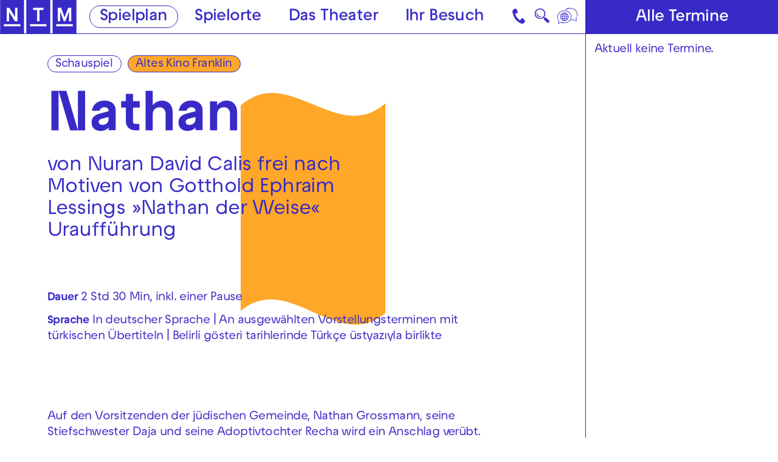

--- FILE ---
content_type: text/html; charset=utf-8
request_url: https://www.nationaltheater-mannheim.de/spielplan/nathan/1739/
body_size: 112663
content:

<!DOCTYPE html>
<html lang="de" class="no-js">

<head><meta charset="utf-8" /><title>
	Nathan | Nationaltheater Mannheim
</title><meta name="description" content="Nathan, von Nuran David Calis frei nach Motiven von Gotthold Ephraim Lessings »Nathan der Weise« Uraufführung, Abendbesetzung: Recha: Sarah Zastrau, Jonas: Leonard Burkhardt, Daja / Madlen: Maria Munkert, Das Mädchen: Shirin Ali, Aris: Sandro Šutalo, Salatin Denktaş: Ismail Deniz, Nathan Grossmann: Boris Koneczny, Hermann Müller: Eddie Irle, Margot Bendnarz: Ragna Pitoll, Regie: Nuran David Calis, Video: Karnik Gregorian, Bühne: Irina Schicketanz, Kostüme: Anna Sünkel, Licht: Robby Schumann, Musik: Vivan Bhatti, Rap-Texte: Toni-L, Dramaturgie: Lena Wontorra, Kunst &amp; Vermittlung: Ronja Gerlach" /><meta name="keywords" content="Oper, Schauspiel, Tanz, Konzert, Junges NTM, Theater, Spielplan, Nathan, Recha, Jonas, Daja / Madlen, Das Mädchen, Aris, Salatin Denktaş, Nathan Grossmann, Hermann Müller, Margot Bendnarz, Sarah Zastrau, Leonard Burkhardt, Maria Munkert, Shirin Ali, Sandro Šutalo, Ismail Deniz, Boris Koneczny, Eddie Irle, Ragna Pitoll, Nuran David Calis, Karnik Gregorian, Irina Schicketanz, Anna Sünkel, Robby Schumann, Vivan Bhatti, Toni-L, Lena Wontorra, Ronja Gerlach" /><meta http-equiv="X-UA-Compatible" content="IE=edge">
<meta name="viewport" content="width=device-width, initial-scale=1.0, minimum-scale=1.0, maximum-scale=1.0, user-scalable=0">

<link rel="apple-touch-icon" sizes="180x180" href="/apple-touch-icon.png">
<link rel="icon" type="image/png" sizes="32x32" href="/favicon-32x32.png">
<link rel="icon" type="image/png" sizes="16x16" href="/favicon-16x16.png">
<link rel="manifest" href="/site.webmanifest">
<link rel="mask-icon" href="/safari-pinned-tab.svg" color="#382ac7">
<meta name="msapplication-TileColor" content="#ffffff">
<meta name="theme-color" content="#382ac7">

<!-- meta tags for seo -->
<meta name="author" content="Nationaltheater Mannheim" />
<meta name="generator" content="spiritec WebCMS für Opernhäuser und Theater" />
<meta name="robots" content="index, follow" />
<meta property="og:locale" content="de" />
<meta property="og:url" content="https://www.nationaltheater-mannheim.de/spielplan/a-z/nathan/" />
<meta property="og:image" content="https://www.nationaltheater-mannheim.de/content-images/socialmediashare/2f3ce6fb51e9a2868c36dfe30153dbc5/8568/nathan_ap_pressemaximilianborchardt.jpg" />
<link rel="canonical" href="https://www.nationaltheater-mannheim.de/spielplan/a-z/nathan/" />
<link href="/resources/css-bundles/all?v=maSajMRkFUrSs-4C3g0F5nV0-aj5Sh9-mV2hTwl8VIA1" rel="stylesheet"/>


<script src="/js-bundles/head?v=buRUOvww_pJRsJwDFKplUvPsXxHbV7TuxXr5BLvuxTs1"></script>

<script>
    var SYSTEMURLBASE = '/';
    var CALLBACKURLBASE = '/callbacks/';
    var RESOURCES = {
        "IMAGE_ENLARGE": "Vergr&#246;&#223;ern",
        "IMAGE_REDUCE": "Verkleinern",
        "PRESSCART_ERROR_EMAIL": "Bitte geben Sie Ihre E-Mail-Adresse an.",
        "PRESSCART_ERROR_EDITORIALDEPARTMENT": "Bitte geben Sie Ihre Redaktion an.",
        "PRESSCART_FEEDBACK_DOCUMENTSSENT": "Ihre Pressemappe wurde Ihnen per E-Mail an die angegebene Adresse zugestellt.",
        "PRESSCART_REMOVEFROMCART": "Auswahl aufheben"
    };
    var PARAMETERNAMES = {
        "SEARCHTERM": "suchbegriff",
        "SEARCHPAGE": "seite"
    };
</script>

<script>
    window.spiritecApi.log = function () {}
</script>
</head>
<body id="ctl00_BodyElement" class="ua-chrome dev-desktoppc os-macos">
    <script>document.documentElement.className = document.documentElement.className.replace(/\bno-js\b/, 'js');</script>
    <a id="top"></a>

    <nav class="accessabilitynavi" aria-label="Direktsprungmarken">
    <a href="#mainnavigation" target="_self">Zur Hauptnavigation springen</a>
    <a href="#main" target="_self">Zum Hauptinhalt springen</a>
    <a href="#footer" target="_self">Zum Footer springen</a>
</nav>    

    <div id="js-popup-hook" style="display: none;"></div>
    
    <div class="fullsize productionGallery">

    <div class="fullsize__overlay --pagecolor-background"></div>
    
    <a href="#" class="fullsize__close"></a>
    <a href="#" class="fullsize__control fullsize__control--prev" aria-label="Vorheriges anzeigen"></a>
    <a href="#" class="fullsize__control fullsize__control--next" aria-label="Nächstes anzeigen"></a>

    <div class="fullsize__viewport">
        
        <div class="fullsize__strip"><div class="fullsize__item --pagecolor-background mediaGalleryItem-Video-Production-407-Video" data-item-name="mediaGalleryItem-Video-Production-407-Video"><div class="fullsize__media"><div class="mediaplugin fullsize__mediapluginwrapper"><div class="mediaplugin__youtubewrapper js-3rdparty-embed" data-media-id="vBr20TdV28w" data-embed-type="youtube" data-placeholder-image="https://www.nationaltheater-mannheim.de/content-images/image720ratio/0544dacce39905432f31e7d846a3e828/7983/nathan_ap_pressemaximilianborchardt.jpg"></div> <!-- mediaplugin__youtubewrapper --></div> <!-- mediaplugin -->    </div><!-- fullsize__media -->

<div class="fullsize__caption mediaGalleryItem-Video-Production-407-Video">    <div class="fullsize__countdisplay">
        <span class="fullsize__currentslide"></span>
        <span class="fullsize__totalslides"></span>
    </div>
</div><!-- // fullsize__itemcaption -->

</div><!-- // fullsize__item --><div class="fullsize__item --pagecolor-background mediaGalleryItem-Image-ProductionGallery-2185-" data-item-name="mediaGalleryItem-Image-ProductionGallery-2185-"><div class="fullsize__media"><div class="fullsize__image js-medialoader js-medialoader-set-as-background" data-medialoader-trigger="productionGallery" data-image-url="https://www.nationaltheater-mannheim.de/content-images/image720/6090db7490fc2ae62ef86f2bebf6b5b9/7136/nathan_ap_pressemaximilianborchardt.jpg" data-size-calculation-func="getFullsizeItemSize"><div class="fullsize__media--image-medialoader-animation"></div><noscript><img src="https://www.nationaltheater-mannheim.de/content-images/image720/6090db7490fc2ae62ef86f2bebf6b5b9/7136/nathan_ap_pressemaximilianborchardt.jpg" alt="" width="1082" height="720"></noscript></div>    </div><!-- fullsize__media -->

<div class="fullsize__caption mediaGalleryItem-Image-ProductionGallery-2185-">    <div class="fullsize__countdisplay">
        <span class="fullsize__currentslide"></span>
        <span class="fullsize__totalslides"></span>
    </div>
    <div class="fullsize__captiontext">                Ensemble<br>                        Foto: Maximilian Borchardt<br>            </div>
</div><!-- // fullsize__itemcaption -->

</div><!-- // fullsize__item --><div class="fullsize__item --pagecolor-background mediaGalleryItem-Image-ProductionGallery-2186-" data-item-name="mediaGalleryItem-Image-ProductionGallery-2186-"><div class="fullsize__media"><div class="fullsize__image js-medialoader js-medialoader-set-as-background" data-medialoader-trigger="productionGallery" data-image-url="https://www.nationaltheater-mannheim.de/content-images/image720/a0831b6992e5b18fe9cba1b840f74be5/7137/nathan_ap_pressemaximilianborchardt_2.jpg" data-size-calculation-func="getFullsizeItemSize"><div class="fullsize__media--image-medialoader-animation"></div><noscript><img src="https://www.nationaltheater-mannheim.de/content-images/image720/a0831b6992e5b18fe9cba1b840f74be5/7137/nathan_ap_pressemaximilianborchardt_2.jpg" alt="" width="479" height="720"></noscript></div>    </div><!-- fullsize__media -->

<div class="fullsize__caption mediaGalleryItem-Image-ProductionGallery-2186-">    <div class="fullsize__countdisplay">
        <span class="fullsize__currentslide"></span>
        <span class="fullsize__totalslides"></span>
    </div>
    <div class="fullsize__captiontext">                Maria Munkert<br>                        Foto: Maximilian Borchardt<br>            </div>
</div><!-- // fullsize__itemcaption -->

</div><!-- // fullsize__item --><div class="fullsize__item --pagecolor-background mediaGalleryItem-Image-ProductionGallery-2191-" data-item-name="mediaGalleryItem-Image-ProductionGallery-2191-"><div class="fullsize__media"><div class="fullsize__image js-medialoader js-medialoader-set-as-background" data-medialoader-trigger="productionGallery" data-image-url="https://www.nationaltheater-mannheim.de/content-images/image720/12843da6e552e45c5bc10c09bf4a66d9/7151/nathan_ap_smallresmaximilianborchardt_1.jpg" data-size-calculation-func="getFullsizeItemSize"><div class="fullsize__media--image-medialoader-animation"></div><noscript><img src="https://www.nationaltheater-mannheim.de/content-images/image720/12843da6e552e45c5bc10c09bf4a66d9/7151/nathan_ap_smallresmaximilianborchardt_1.jpg" alt="" width="514" height="720"></noscript></div>    </div><!-- fullsize__media -->

<div class="fullsize__caption mediaGalleryItem-Image-ProductionGallery-2191-">    <div class="fullsize__countdisplay">
        <span class="fullsize__currentslide"></span>
        <span class="fullsize__totalslides"></span>
    </div>
    <div class="fullsize__captiontext">                        Foto: Maximilian Borchardt<br>            </div>
</div><!-- // fullsize__itemcaption -->

</div><!-- // fullsize__item --><div class="fullsize__item --pagecolor-background mediaGalleryItem-Image-ProductionGallery-2187-" data-item-name="mediaGalleryItem-Image-ProductionGallery-2187-"><div class="fullsize__media"><div class="fullsize__image js-medialoader js-medialoader-set-as-background" data-medialoader-trigger="productionGallery" data-image-url="https://www.nationaltheater-mannheim.de/content-images/image720/8a32aa9fb559df25592d4bf3263dc28f/7138/nathan_ap_pressemaximilianborchardt_3.jpg" data-size-calculation-func="getFullsizeItemSize"><div class="fullsize__media--image-medialoader-animation"></div><noscript><img src="https://www.nationaltheater-mannheim.de/content-images/image720/8a32aa9fb559df25592d4bf3263dc28f/7138/nathan_ap_pressemaximilianborchardt_3.jpg" alt="" width="1082" height="720"></noscript></div>    </div><!-- fullsize__media -->

<div class="fullsize__caption mediaGalleryItem-Image-ProductionGallery-2187-">    <div class="fullsize__countdisplay">
        <span class="fullsize__currentslide"></span>
        <span class="fullsize__totalslides"></span>
    </div>
    <div class="fullsize__captiontext">                Maria Munkert und Boris Koneczny<br>                        Foto: Maximilian Borchardt<br>            </div>
</div><!-- // fullsize__itemcaption -->

</div><!-- // fullsize__item --><div class="fullsize__item --pagecolor-background mediaGalleryItem-Image-ProductionGallery-2188-" data-item-name="mediaGalleryItem-Image-ProductionGallery-2188-"><div class="fullsize__media"><div class="fullsize__image js-medialoader js-medialoader-set-as-background" data-medialoader-trigger="productionGallery" data-image-url="https://www.nationaltheater-mannheim.de/content-images/image720/0cabcc8802dc0bc78565323237b59de6/7139/nathan_ap_pressemaximilianborchardt_4.jpg" data-size-calculation-func="getFullsizeItemSize"><div class="fullsize__media--image-medialoader-animation"></div><noscript><img src="https://www.nationaltheater-mannheim.de/content-images/image720/0cabcc8802dc0bc78565323237b59de6/7139/nathan_ap_pressemaximilianborchardt_4.jpg" alt="" width="479" height="720"></noscript></div>    </div><!-- fullsize__media -->

<div class="fullsize__caption mediaGalleryItem-Image-ProductionGallery-2188-">    <div class="fullsize__countdisplay">
        <span class="fullsize__currentslide"></span>
        <span class="fullsize__totalslides"></span>
    </div>
    <div class="fullsize__captiontext">                Shirin Ali und Ismail Deniz<br>                        Foto: Maximilian Borchardt<br>            </div>
</div><!-- // fullsize__itemcaption -->

</div><!-- // fullsize__item --><div class="fullsize__item --pagecolor-background mediaGalleryItem-Image-ProductionGallery-2195-" data-item-name="mediaGalleryItem-Image-ProductionGallery-2195-"><div class="fullsize__media"><div class="fullsize__image js-medialoader js-medialoader-set-as-background" data-medialoader-trigger="productionGallery" data-image-url="https://www.nationaltheater-mannheim.de/content-images/image720/158033ea90da5f2cd3ef1fb2646e6539/7155/nathan_ap_smallresmaximilianborchardt_16.jpg" data-size-calculation-func="getFullsizeItemSize"><div class="fullsize__media--image-medialoader-animation"></div><noscript><img src="https://www.nationaltheater-mannheim.de/content-images/image720/158033ea90da5f2cd3ef1fb2646e6539/7155/nathan_ap_smallresmaximilianborchardt_16.jpg" alt="" width="1082" height="720"></noscript></div>    </div><!-- fullsize__media -->

<div class="fullsize__caption mediaGalleryItem-Image-ProductionGallery-2195-">    <div class="fullsize__countdisplay">
        <span class="fullsize__currentslide"></span>
        <span class="fullsize__totalslides"></span>
    </div>
    <div class="fullsize__captiontext">                        Foto: Maximilian Borchardt<br>            </div>
</div><!-- // fullsize__itemcaption -->

</div><!-- // fullsize__item --><div class="fullsize__item --pagecolor-background mediaGalleryItem-Image-ProductionGallery-2189-" data-item-name="mediaGalleryItem-Image-ProductionGallery-2189-"><div class="fullsize__media"><div class="fullsize__image js-medialoader js-medialoader-set-as-background" data-medialoader-trigger="productionGallery" data-image-url="https://www.nationaltheater-mannheim.de/content-images/image720/f4152288b22bca785c449a681a019de6/7140/nathan_ap_pressemaximilianborchardt_5.jpg" data-size-calculation-func="getFullsizeItemSize"><div class="fullsize__media--image-medialoader-animation"></div><noscript><img src="https://www.nationaltheater-mannheim.de/content-images/image720/f4152288b22bca785c449a681a019de6/7140/nathan_ap_pressemaximilianborchardt_5.jpg" alt="" width="1082" height="720"></noscript></div>    </div><!-- fullsize__media -->

<div class="fullsize__caption mediaGalleryItem-Image-ProductionGallery-2189-">    <div class="fullsize__countdisplay">
        <span class="fullsize__currentslide"></span>
        <span class="fullsize__totalslides"></span>
    </div>
    <div class="fullsize__captiontext">                Boris Koneczny und Shirin Ali<br>                        Foto: Maximilian Borchardt<br>            </div>
</div><!-- // fullsize__itemcaption -->

</div><!-- // fullsize__item --><div class="fullsize__item --pagecolor-background mediaGalleryItem-Image-ProductionGallery-2190-" data-item-name="mediaGalleryItem-Image-ProductionGallery-2190-"><div class="fullsize__media"><div class="fullsize__image js-medialoader js-medialoader-set-as-background" data-medialoader-trigger="productionGallery" data-image-url="https://www.nationaltheater-mannheim.de/content-images/image720/a02678e0187a591ae6138f8ffc5fd07d/7141/nathan_ap_pressemaximilianborchardt_6.jpg" data-size-calculation-func="getFullsizeItemSize"><div class="fullsize__media--image-medialoader-animation"></div><noscript><img src="https://www.nationaltheater-mannheim.de/content-images/image720/a02678e0187a591ae6138f8ffc5fd07d/7141/nathan_ap_pressemaximilianborchardt_6.jpg" alt="" width="514" height="720"></noscript></div>    </div><!-- fullsize__media -->

<div class="fullsize__caption mediaGalleryItem-Image-ProductionGallery-2190-">    <div class="fullsize__countdisplay">
        <span class="fullsize__currentslide"></span>
        <span class="fullsize__totalslides"></span>
    </div>
    <div class="fullsize__captiontext">                Oben: Sandro Šutalo, hinten: Eddie Irle, vorne v. li.: Sarah Zastrau und Ragna Pitoll<br>                        Foto: Maximilian Borchardt<br>            </div>
</div><!-- // fullsize__itemcaption -->

</div><!-- // fullsize__item --><div class="fullsize__item --pagecolor-background mediaGalleryItem-Image-ProductionGallery-2194-" data-item-name="mediaGalleryItem-Image-ProductionGallery-2194-"><div class="fullsize__media"><div class="fullsize__image js-medialoader js-medialoader-set-as-background" data-medialoader-trigger="productionGallery" data-image-url="https://www.nationaltheater-mannheim.de/content-images/image720/30637b99848318e583b42ee56f9031eb/7154/nathan_ap_smallresmaximilianborchardt_14.jpg" data-size-calculation-func="getFullsizeItemSize"><div class="fullsize__media--image-medialoader-animation"></div><noscript><img src="https://www.nationaltheater-mannheim.de/content-images/image720/30637b99848318e583b42ee56f9031eb/7154/nathan_ap_smallresmaximilianborchardt_14.jpg" alt="" width="514" height="720"></noscript></div>    </div><!-- fullsize__media -->

<div class="fullsize__caption mediaGalleryItem-Image-ProductionGallery-2194-">    <div class="fullsize__countdisplay">
        <span class="fullsize__currentslide"></span>
        <span class="fullsize__totalslides"></span>
    </div>
    <div class="fullsize__captiontext">                        Foto: Maximilian Borchardt<br>            </div>
</div><!-- // fullsize__itemcaption -->

</div><!-- // fullsize__item --><div class="fullsize__item --pagecolor-background mediaGalleryItem-Image-ProductionGallery-2196-" data-item-name="mediaGalleryItem-Image-ProductionGallery-2196-"><div class="fullsize__media"><div class="fullsize__image js-medialoader js-medialoader-set-as-background" data-medialoader-trigger="productionGallery" data-image-url="https://www.nationaltheater-mannheim.de/content-images/image720/5ecdab9a0b227956e33bb454cd746792/7156/nathan_ap_smallresmaximilianborchardt_17.jpg" data-size-calculation-func="getFullsizeItemSize"><div class="fullsize__media--image-medialoader-animation"></div><noscript><img src="https://www.nationaltheater-mannheim.de/content-images/image720/5ecdab9a0b227956e33bb454cd746792/7156/nathan_ap_smallresmaximilianborchardt_17.jpg" alt="" width="1082" height="720"></noscript></div>    </div><!-- fullsize__media -->

<div class="fullsize__caption mediaGalleryItem-Image-ProductionGallery-2196-">    <div class="fullsize__countdisplay">
        <span class="fullsize__currentslide"></span>
        <span class="fullsize__totalslides"></span>
    </div>
    <div class="fullsize__captiontext">                        Foto: Maximilian Borchardt<br>            </div>
</div><!-- // fullsize__itemcaption -->

</div><!-- // fullsize__item --><div class="fullsize__item --pagecolor-background mediaGalleryItem-Image-ProductionGallery-2197-" data-item-name="mediaGalleryItem-Image-ProductionGallery-2197-"><div class="fullsize__media"><div class="fullsize__image js-medialoader js-medialoader-set-as-background" data-medialoader-trigger="productionGallery" data-image-url="https://www.nationaltheater-mannheim.de/content-images/image720/0d7dd3dd51a1962222a616d2a97d2d43/7157/nathan_ap_smallresmaximilianborchardt_18.jpg" data-size-calculation-func="getFullsizeItemSize"><div class="fullsize__media--image-medialoader-animation"></div><noscript><img src="https://www.nationaltheater-mannheim.de/content-images/image720/0d7dd3dd51a1962222a616d2a97d2d43/7157/nathan_ap_smallresmaximilianborchardt_18.jpg" alt="" width="514" height="720"></noscript></div>    </div><!-- fullsize__media -->

<div class="fullsize__caption mediaGalleryItem-Image-ProductionGallery-2197-">    <div class="fullsize__countdisplay">
        <span class="fullsize__currentslide"></span>
        <span class="fullsize__totalslides"></span>
    </div>
    <div class="fullsize__captiontext">                        Foto: Maximilian Borchardt<br>            </div>
</div><!-- // fullsize__itemcaption -->

</div><!-- // fullsize__item --><div class="fullsize__item --pagecolor-background mediaGalleryItem-Image-ProductionGallery-2198-" data-item-name="mediaGalleryItem-Image-ProductionGallery-2198-"><div class="fullsize__media"><div class="fullsize__image js-medialoader js-medialoader-set-as-background" data-medialoader-trigger="productionGallery" data-image-url="https://www.nationaltheater-mannheim.de/content-images/image720/e503634e14506466d7b6cc2839c4c85b/7159/nathan_ap_smallresmaximilianborchardt_2.jpg" data-size-calculation-func="getFullsizeItemSize"><div class="fullsize__media--image-medialoader-animation"></div><noscript><img src="https://www.nationaltheater-mannheim.de/content-images/image720/e503634e14506466d7b6cc2839c4c85b/7159/nathan_ap_smallresmaximilianborchardt_2.jpg" alt="" width="1082" height="720"></noscript></div>    </div><!-- fullsize__media -->

<div class="fullsize__caption mediaGalleryItem-Image-ProductionGallery-2198-">    <div class="fullsize__countdisplay">
        <span class="fullsize__currentslide"></span>
        <span class="fullsize__totalslides"></span>
    </div>
    <div class="fullsize__captiontext">                        Foto: Maximilian Borchardt<br>            </div>
</div><!-- // fullsize__itemcaption -->

</div><!-- // fullsize__item --><div class="fullsize__item --pagecolor-background mediaGalleryItem-Image-ProductionGallery-2199-" data-item-name="mediaGalleryItem-Image-ProductionGallery-2199-"><div class="fullsize__media"><div class="fullsize__image js-medialoader js-medialoader-set-as-background" data-medialoader-trigger="productionGallery" data-image-url="https://www.nationaltheater-mannheim.de/content-images/image720/147e0e7dbe3cb7d10756f54567d98d7b/7160/nathan_ap_smallresmaximilianborchardt_7.jpg" data-size-calculation-func="getFullsizeItemSize"><div class="fullsize__media--image-medialoader-animation"></div><noscript><img src="https://www.nationaltheater-mannheim.de/content-images/image720/147e0e7dbe3cb7d10756f54567d98d7b/7160/nathan_ap_smallresmaximilianborchardt_7.jpg" alt="" width="1082" height="720"></noscript></div>    </div><!-- fullsize__media -->

<div class="fullsize__caption mediaGalleryItem-Image-ProductionGallery-2199-">    <div class="fullsize__countdisplay">
        <span class="fullsize__currentslide"></span>
        <span class="fullsize__totalslides"></span>
    </div>
    <div class="fullsize__captiontext">                        Foto: Maximilian Borchardt<br>            </div>
</div><!-- // fullsize__itemcaption -->

</div><!-- // fullsize__item --><div class="fullsize__item --pagecolor-background mediaGalleryItem-Image-ProductionGallery-2193-" data-item-name="mediaGalleryItem-Image-ProductionGallery-2193-"><div class="fullsize__media"><div class="fullsize__image js-medialoader js-medialoader-set-as-background" data-medialoader-trigger="productionGallery" data-image-url="https://www.nationaltheater-mannheim.de/content-images/image720/fe3d516920ebb7f92f6744c089e58cc5/7153/nathan_ap_smallresmaximilianborchardt_13.jpg" data-size-calculation-func="getFullsizeItemSize"><div class="fullsize__media--image-medialoader-animation"></div><noscript><img src="https://www.nationaltheater-mannheim.de/content-images/image720/fe3d516920ebb7f92f6744c089e58cc5/7153/nathan_ap_smallresmaximilianborchardt_13.jpg" alt="" width="514" height="720"></noscript></div>    </div><!-- fullsize__media -->

<div class="fullsize__caption mediaGalleryItem-Image-ProductionGallery-2193-">    <div class="fullsize__countdisplay">
        <span class="fullsize__currentslide"></span>
        <span class="fullsize__totalslides"></span>
    </div>
    <div class="fullsize__captiontext">                        Foto: Maximilian Borchardt<br>            </div>
</div><!-- // fullsize__itemcaption -->

</div><!-- // fullsize__item --><div class="fullsize__item --pagecolor-background mediaGalleryItem-Image-ProductionGallery-2201-" data-item-name="mediaGalleryItem-Image-ProductionGallery-2201-"><div class="fullsize__media"><div class="fullsize__image js-medialoader js-medialoader-set-as-background" data-medialoader-trigger="productionGallery" data-image-url="https://www.nationaltheater-mannheim.de/content-images/image720/776ddece926928b7fbb7be5c8b9caf19/7162/nathan_ap_smallresmaximilianborchardt_8.jpg" data-size-calculation-func="getFullsizeItemSize"><div class="fullsize__media--image-medialoader-animation"></div><noscript><img src="https://www.nationaltheater-mannheim.de/content-images/image720/776ddece926928b7fbb7be5c8b9caf19/7162/nathan_ap_smallresmaximilianborchardt_8.jpg" alt="" width="514" height="720"></noscript></div>    </div><!-- fullsize__media -->

<div class="fullsize__caption mediaGalleryItem-Image-ProductionGallery-2201-">    <div class="fullsize__countdisplay">
        <span class="fullsize__currentslide"></span>
        <span class="fullsize__totalslides"></span>
    </div>
    <div class="fullsize__captiontext">                        Foto: Maximilian Borchardt<br>            </div>
</div><!-- // fullsize__itemcaption -->

</div><!-- // fullsize__item --><div class="fullsize__item --pagecolor-background mediaGalleryItem-Image-ProductionGallery-2204-" data-item-name="mediaGalleryItem-Image-ProductionGallery-2204-"><div class="fullsize__media"><div class="fullsize__image js-medialoader js-medialoader-set-as-background" data-medialoader-trigger="productionGallery" data-image-url="https://www.nationaltheater-mannheim.de/content-images/image720/4d9206b320209a950f381be41d93bb24/7382/nathan_webmaximilianborchardt_8.jpg" data-size-calculation-func="getFullsizeItemSize"><div class="fullsize__media--image-medialoader-animation"></div><noscript><img src="https://www.nationaltheater-mannheim.de/content-images/image720/4d9206b320209a950f381be41d93bb24/7382/nathan_webmaximilianborchardt_8.jpg" alt="" width="479" height="720"></noscript></div>    </div><!-- fullsize__media -->

<div class="fullsize__caption mediaGalleryItem-Image-ProductionGallery-2204-">    <div class="fullsize__countdisplay">
        <span class="fullsize__currentslide"></span>
        <span class="fullsize__totalslides"></span>
    </div>
    <div class="fullsize__captiontext">                        Foto: Maximilian Borchardt<br>            </div>
</div><!-- // fullsize__itemcaption -->

</div><!-- // fullsize__item --><div class="fullsize__item --pagecolor-background mediaGalleryItem-Image-ProductionGallery-2205-" data-item-name="mediaGalleryItem-Image-ProductionGallery-2205-"><div class="fullsize__media"><div class="fullsize__image js-medialoader js-medialoader-set-as-background" data-medialoader-trigger="productionGallery" data-image-url="https://www.nationaltheater-mannheim.de/content-images/image720/bd49864feb0f0d67ab7724112870a553/7383/nathan_webmaximilianborchardt_13.jpg" data-size-calculation-func="getFullsizeItemSize"><div class="fullsize__media--image-medialoader-animation"></div><noscript><img src="https://www.nationaltheater-mannheim.de/content-images/image720/bd49864feb0f0d67ab7724112870a553/7383/nathan_webmaximilianborchardt_13.jpg" alt="" width="1082" height="720"></noscript></div>    </div><!-- fullsize__media -->

<div class="fullsize__caption mediaGalleryItem-Image-ProductionGallery-2205-">    <div class="fullsize__countdisplay">
        <span class="fullsize__currentslide"></span>
        <span class="fullsize__totalslides"></span>
    </div>
    <div class="fullsize__captiontext">                        Foto: Maximilian Borchardt<br>            </div>
</div><!-- // fullsize__itemcaption -->

</div><!-- // fullsize__item --><div class="fullsize__item --pagecolor-background mediaGalleryItem-Image-ProductionGallery-2206-" data-item-name="mediaGalleryItem-Image-ProductionGallery-2206-"><div class="fullsize__media"><div class="fullsize__image js-medialoader js-medialoader-set-as-background" data-medialoader-trigger="productionGallery" data-image-url="https://www.nationaltheater-mannheim.de/content-images/image720/7fe3291a439f9764d97ae6c6db5a46bb/7384/nathan_webmaximilianborchardt_14.jpg" data-size-calculation-func="getFullsizeItemSize"><div class="fullsize__media--image-medialoader-animation"></div><noscript><img src="https://www.nationaltheater-mannheim.de/content-images/image720/7fe3291a439f9764d97ae6c6db5a46bb/7384/nathan_webmaximilianborchardt_14.jpg" alt="" width="514" height="720"></noscript></div>    </div><!-- fullsize__media -->

<div class="fullsize__caption mediaGalleryItem-Image-ProductionGallery-2206-">    <div class="fullsize__countdisplay">
        <span class="fullsize__currentslide"></span>
        <span class="fullsize__totalslides"></span>
    </div>
    <div class="fullsize__captiontext">                        Foto: Maximilian Borchardt<br>            </div>
</div><!-- // fullsize__itemcaption -->

</div><!-- // fullsize__item --><div class="fullsize__item --pagecolor-background mediaGalleryItem-Image-ProductionGallery-2207-" data-item-name="mediaGalleryItem-Image-ProductionGallery-2207-"><div class="fullsize__media"><div class="fullsize__image js-medialoader js-medialoader-set-as-background" data-medialoader-trigger="productionGallery" data-image-url="https://www.nationaltheater-mannheim.de/content-images/image720/83bbab32bf9cca51b04abf91e99d233b/7385/nathan_webmaximilianborchardt_15.jpg" data-size-calculation-func="getFullsizeItemSize"><div class="fullsize__media--image-medialoader-animation"></div><noscript><img src="https://www.nationaltheater-mannheim.de/content-images/image720/83bbab32bf9cca51b04abf91e99d233b/7385/nathan_webmaximilianborchardt_15.jpg" alt="" width="479" height="720"></noscript></div>    </div><!-- fullsize__media -->

<div class="fullsize__caption mediaGalleryItem-Image-ProductionGallery-2207-">    <div class="fullsize__countdisplay">
        <span class="fullsize__currentslide"></span>
        <span class="fullsize__totalslides"></span>
    </div>
    <div class="fullsize__captiontext">                        Foto: Maximilian Borchardt<br>            </div>
</div><!-- // fullsize__itemcaption -->

</div><!-- // fullsize__item --><div class="fullsize__item --pagecolor-background mediaGalleryItem-Image-ProductionGallery-2208-" data-item-name="mediaGalleryItem-Image-ProductionGallery-2208-"><div class="fullsize__media"><div class="fullsize__image js-medialoader js-medialoader-set-as-background" data-medialoader-trigger="productionGallery" data-image-url="https://www.nationaltheater-mannheim.de/content-images/image720/5d42b1744665a6c016fff54d8c37fa42/7386/nathan_webmaximilianborchardt_16.jpg" data-size-calculation-func="getFullsizeItemSize"><div class="fullsize__media--image-medialoader-animation"></div><noscript><img src="https://www.nationaltheater-mannheim.de/content-images/image720/5d42b1744665a6c016fff54d8c37fa42/7386/nathan_webmaximilianborchardt_16.jpg" alt="" width="510" height="720"></noscript></div>    </div><!-- fullsize__media -->

<div class="fullsize__caption mediaGalleryItem-Image-ProductionGallery-2208-">    <div class="fullsize__countdisplay">
        <span class="fullsize__currentslide"></span>
        <span class="fullsize__totalslides"></span>
    </div>
    <div class="fullsize__captiontext">                        Foto: Maximilian Borchardt<br>            </div>
</div><!-- // fullsize__itemcaption -->

</div><!-- // fullsize__item --><div class="fullsize__item --pagecolor-background mediaGalleryItem-Image-ProductionGallery-2209-" data-item-name="mediaGalleryItem-Image-ProductionGallery-2209-"><div class="fullsize__media"><div class="fullsize__image js-medialoader js-medialoader-set-as-background" data-medialoader-trigger="productionGallery" data-image-url="https://www.nationaltheater-mannheim.de/content-images/image720/58c7b1f4eeb5837b98d211c4772b9eeb/7387/nathan_webmaximilianborchardt_17.jpg" data-size-calculation-func="getFullsizeItemSize"><div class="fullsize__media--image-medialoader-animation"></div><noscript><img src="https://www.nationaltheater-mannheim.de/content-images/image720/58c7b1f4eeb5837b98d211c4772b9eeb/7387/nathan_webmaximilianborchardt_17.jpg" alt="" width="514" height="720"></noscript></div>    </div><!-- fullsize__media -->

<div class="fullsize__caption mediaGalleryItem-Image-ProductionGallery-2209-">    <div class="fullsize__countdisplay">
        <span class="fullsize__currentslide"></span>
        <span class="fullsize__totalslides"></span>
    </div>
    <div class="fullsize__captiontext">                        Foto: Maximilian Borchardt<br>            </div>
</div><!-- // fullsize__itemcaption -->

</div><!-- // fullsize__item --><div class="fullsize__item --pagecolor-background mediaGalleryItem-Image-ProductionGallery-2210-" data-item-name="mediaGalleryItem-Image-ProductionGallery-2210-"><div class="fullsize__media"><div class="fullsize__image js-medialoader js-medialoader-set-as-background" data-medialoader-trigger="productionGallery" data-image-url="https://www.nationaltheater-mannheim.de/content-images/image720/980cc4ab2e99442e71eb5e2d2d244006/7388/nathan_webmaximilianborchardt_18.jpg" data-size-calculation-func="getFullsizeItemSize"><div class="fullsize__media--image-medialoader-animation"></div><noscript><img src="https://www.nationaltheater-mannheim.de/content-images/image720/980cc4ab2e99442e71eb5e2d2d244006/7388/nathan_webmaximilianborchardt_18.jpg" alt="" width="514" height="720"></noscript></div>    </div><!-- fullsize__media -->

<div class="fullsize__caption mediaGalleryItem-Image-ProductionGallery-2210-">    <div class="fullsize__countdisplay">
        <span class="fullsize__currentslide"></span>
        <span class="fullsize__totalslides"></span>
    </div>
    <div class="fullsize__captiontext">                        Foto: Maximilian Borchardt<br>            </div>
</div><!-- // fullsize__itemcaption -->

</div><!-- // fullsize__item --><div class="fullsize__item --pagecolor-background mediaGalleryItem-Image-ProductionGallery-2211-" data-item-name="mediaGalleryItem-Image-ProductionGallery-2211-"><div class="fullsize__media"><div class="fullsize__image js-medialoader js-medialoader-set-as-background" data-medialoader-trigger="productionGallery" data-image-url="https://www.nationaltheater-mannheim.de/content-images/image720/505ff0a619b6409929775d7bda2bdf57/7389/nathan_webmaximilianborchardt_19.jpg" data-size-calculation-func="getFullsizeItemSize"><div class="fullsize__media--image-medialoader-animation"></div><noscript><img src="https://www.nationaltheater-mannheim.de/content-images/image720/505ff0a619b6409929775d7bda2bdf57/7389/nathan_webmaximilianborchardt_19.jpg" alt="" width="479" height="720"></noscript></div>    </div><!-- fullsize__media -->

<div class="fullsize__caption mediaGalleryItem-Image-ProductionGallery-2211-">    <div class="fullsize__countdisplay">
        <span class="fullsize__currentslide"></span>
        <span class="fullsize__totalslides"></span>
    </div>
    <div class="fullsize__captiontext">                        Foto: Maximilian Borchardt<br>            </div>
</div><!-- // fullsize__itemcaption -->

</div><!-- // fullsize__item --><div class="fullsize__item --pagecolor-background mediaGalleryItem-Image-ProductionGallery-2212-" data-item-name="mediaGalleryItem-Image-ProductionGallery-2212-"><div class="fullsize__media"><div class="fullsize__image js-medialoader js-medialoader-set-as-background" data-medialoader-trigger="productionGallery" data-image-url="https://www.nationaltheater-mannheim.de/content-images/image720/76e33cffd05055d0424399e375a03c1a/7390/nathan_webmaximilianborchardt_20.jpg" data-size-calculation-func="getFullsizeItemSize"><div class="fullsize__media--image-medialoader-animation"></div><noscript><img src="https://www.nationaltheater-mannheim.de/content-images/image720/76e33cffd05055d0424399e375a03c1a/7390/nathan_webmaximilianborchardt_20.jpg" alt="" width="479" height="720"></noscript></div>    </div><!-- fullsize__media -->

<div class="fullsize__caption mediaGalleryItem-Image-ProductionGallery-2212-">    <div class="fullsize__countdisplay">
        <span class="fullsize__currentslide"></span>
        <span class="fullsize__totalslides"></span>
    </div>
    <div class="fullsize__captiontext">                        Foto: Maximilian Borchardt<br>            </div>
</div><!-- // fullsize__itemcaption -->

</div><!-- // fullsize__item --><div class="fullsize__item --pagecolor-background mediaGalleryItem-Image-ProductionGallery-2213-" data-item-name="mediaGalleryItem-Image-ProductionGallery-2213-"><div class="fullsize__media"><div class="fullsize__image js-medialoader js-medialoader-set-as-background" data-medialoader-trigger="productionGallery" data-image-url="https://www.nationaltheater-mannheim.de/content-images/image720/501d697bc584672538fa757c845347ec/7391/nathan_webmaximilianborchardt_21.jpg" data-size-calculation-func="getFullsizeItemSize"><div class="fullsize__media--image-medialoader-animation"></div><noscript><img src="https://www.nationaltheater-mannheim.de/content-images/image720/501d697bc584672538fa757c845347ec/7391/nathan_webmaximilianborchardt_21.jpg" alt="" width="550" height="720"></noscript></div>    </div><!-- fullsize__media -->

<div class="fullsize__caption mediaGalleryItem-Image-ProductionGallery-2213-">    <div class="fullsize__countdisplay">
        <span class="fullsize__currentslide"></span>
        <span class="fullsize__totalslides"></span>
    </div>
    <div class="fullsize__captiontext">                        Foto: Maximilian Borchardt<br>            </div>
</div><!-- // fullsize__itemcaption -->

</div><!-- // fullsize__item --><div class="fullsize__item --pagecolor-background mediaGalleryItem-Image-ProductionGallery-2214-" data-item-name="mediaGalleryItem-Image-ProductionGallery-2214-"><div class="fullsize__media"><div class="fullsize__image js-medialoader js-medialoader-set-as-background" data-medialoader-trigger="productionGallery" data-image-url="https://www.nationaltheater-mannheim.de/content-images/image720/53af19e2b4078660066cdbfa1e47e480/7392/nathan_webmaximilianborchardt_22.jpg" data-size-calculation-func="getFullsizeItemSize"><div class="fullsize__media--image-medialoader-animation"></div><noscript><img src="https://www.nationaltheater-mannheim.de/content-images/image720/53af19e2b4078660066cdbfa1e47e480/7392/nathan_webmaximilianborchardt_22.jpg" alt="" width="514" height="720"></noscript></div>    </div><!-- fullsize__media -->

<div class="fullsize__caption mediaGalleryItem-Image-ProductionGallery-2214-">    <div class="fullsize__countdisplay">
        <span class="fullsize__currentslide"></span>
        <span class="fullsize__totalslides"></span>
    </div>
    <div class="fullsize__captiontext">                        Foto: Maximilian Borchardt<br>            </div>
</div><!-- // fullsize__itemcaption -->

</div><!-- // fullsize__item --><div class="fullsize__item --pagecolor-background mediaGalleryItem-Image-ProductionGallery-2215-" data-item-name="mediaGalleryItem-Image-ProductionGallery-2215-"><div class="fullsize__media"><div class="fullsize__image js-medialoader js-medialoader-set-as-background" data-medialoader-trigger="productionGallery" data-image-url="https://www.nationaltheater-mannheim.de/content-images/image720/d072000892b59a37f5da67999a72eb25/7394/nathan_webmaximilianborchardt_23.jpg" data-size-calculation-func="getFullsizeItemSize"><div class="fullsize__media--image-medialoader-animation"></div><noscript><img src="https://www.nationaltheater-mannheim.de/content-images/image720/d072000892b59a37f5da67999a72eb25/7394/nathan_webmaximilianborchardt_23.jpg" alt="" width="479" height="720"></noscript></div>    </div><!-- fullsize__media -->

<div class="fullsize__caption mediaGalleryItem-Image-ProductionGallery-2215-">    <div class="fullsize__countdisplay">
        <span class="fullsize__currentslide"></span>
        <span class="fullsize__totalslides"></span>
    </div>
    <div class="fullsize__captiontext">                        Foto: Maximilian Borchardt<br>            </div>
</div><!-- // fullsize__itemcaption -->

</div><!-- // fullsize__item --></div><!-- // fullsize__strip -->

    </div><!-- // fullsize__viewport -->

</div><!-- // fullsize productionGallery -->

<script>

window.componentInitialization.registerReadyEvent(function() {
    if ($('.fullsize.productionGallery').length > 0) {
        $('.fullsize.productionGallery').spiritecFullsize();
    }

});
</script>


    <div class="sidebar">
        <div class="sidebar__loading"></div>
        <a href="#" class="sidebar__close"></a>
        <div class="sidebar__viewport">
            <div class="sidebar__content"></div>
        </div>
    </div>

    <div id="ctl00_PageWrapperElement" class="page-wrapper">

        <header class="page-header js-marker-schedule-viewport-top" role="banner">

    <a href="/" class="header__logo" aria-label="Zur Startseite des NTM"></a>

    <div class="header__mainmenu">
        <nav class="navigation-main" role="navigation" id="mainnavigation" aria-label="Hauptnavigation">
            <ul class="menu1"><li data-menu="108" class="level1 first selected menu-module-identifier-schedule menu-module-identifier-season"><a href="/spielplan/" class="level1" data-menu="108">Spielplan</a></li><li data-menu="109" class="level1"><a href="/spielorte/" class="level1" data-menu="109">Spielorte</a></li><li data-menu="110" class="level1 has-subitems"><a href="/das-theater/" class="level1" data-menu="110" aria-expanded="false" aria-controls="nav-110">Das Theater</a></li><li data-menu="111" class="level1 last has-subitems"><a href="/ihr-besuch/" class="level1" data-menu="111" aria-expanded="false" aria-controls="nav-111">Ihr Besuch</a></li></ul>
        </nav>
    </div>

    <a href="#" class="mainmenumobile__toggle" aria-label="Hauptmenü öffnen"></a>
    
    <a href="https://www.nationaltheater-mannheim.de/ihr-besuch/kontaktuebersicht-und-anreise/" class="header__contact" aria-label="Kontakt"></a>

    <a href="#" class="header__search menu-module-identifier-search" aria-label="Suche">🔍</a>

        <div class="header__language">
        <a href="#" class="header__languagetoggle" aria-label="Sprache"></a>
        <div class="header__languagepopup">
            <a class="header__languagelink" rel="alternate" hreflang="en" href="/en-en/">Eng</a>            <a class="header__languagelink" rel="alternate" hreflang="tr" href="/tr-tr/">Türk</a>            <a class="header__languagelink" rel="alternate" hreflang="uk" href="/ukr-ukr/">Ukr</a>            <a class="header__languagelink" rel="alternate" hreflang="pl" href="/pl-pl/">Pol</a>            <a class="header__languagelink" rel="alternate" hreflang="ar" href="/ar-ar/">AR</a>            <a class="header__languagelink" rel="alternate" hreflang="fa" href="/fa-fa/">FA</a>        </div>
    </div>
    
</header>

<nav class="mainmenuoverlay" id="nav-110" data-menu="110" aria-label="Das Theater-Menü" aria-hidden="true">
    <div class="mainmenuoverlay__inner">
        <button type="button" class="mainmenuoverlay__close">Menü schließen</button>
        <div class="mainmenuoverlay__row">
            <div class="mainmenuoverlay__left">
                <ul class="menu1"><li data-menu="118" class="level1 first has-subitems menu-module-identifier-menu-highlighted"><a href="/das-theater/oper/" class="level1" data-menu="118">Oper</a></li><li data-menu="119" class="level1 has-subitems menu-module-identifier-menu-highlighted"><a href="/das-theater/schauspiel/" class="level1" data-menu="119">Schauspiel</a></li><li data-menu="120" class="level1 menu-module-identifier-menu-highlighted"><a href="/das-theater/tanz/" class="level1" data-menu="120">Tanz</a></li><li data-menu="121" class="level1 menu-module-identifier-menu-highlighted"><a href="/das-theater/junges-ntm/" class="level1" data-menu="121">Junges NTM</a></li><li data-menu="122" class="level1 has-subitems menu-module-identifier-menu-highlighted"><a href="/das-theater/generalsanierung/" class="level1" data-menu="122">Generalsanierung</a></li><li data-menu="240" class="level1 last has-subitems menu-module-identifier-menu-highlighted"><a href="/das-theater/festivals/" class="level1" data-menu="240">Festivals</a></li></ul>
            </div>
            <div class="mainmenuoverlay__right">
                <ul class="menu1"><li data-menu="129" class="level1 first has-subitems"><a href="/das-theater/mitmachen/" class="level1" data-menu="129">Mitmachen</a></li><li data-menu="259" class="level1"><a href="/das-theater/kunst-vermittlung-am-jungen-ntm/" class="level1" data-menu="259">Kunst &amp; Vermittlung am Jungen NTM</a></li><li data-menu="130" class="level1"><a href="/das-theater/theater-und-schule/" class="level1" data-menu="130">Theater &amp; Schule</a></li><li data-menu="123" class="level1 has-subitems"><a href="/das-theater/ueber-das-ntm/" class="level1" data-menu="123">&#220;ber das NTM</a></li><li data-menu="388" class="level1"><a href="/das-theater/ueber-das-ntm/partner-und-foerderer/" class="level1" data-menu="388">Partner und F&#246;rderer</a></li><li data-menu="124" class="level1"><a href="/das-theater/ensemble-und-mitarbeiterinnen/" class="level1" data-menu="124">Ensemble &amp; Mitarbeiter*innen</a></li><li data-menu="127" class="level1 last"><a href="/das-theater/jobs/" class="level1" data-menu="127">Jobs</a></li></ul>
            </div>
        </div>
        <div class="mainmenuoverlay__row" aria-label="Weiterführende Links">
            <div class="mainmenuoverlay__bottomleft">
                                <a href="/das-theater/generalsanierung/spendenkampagne-2324/" class="mainmenuoverlay__eyecatcherlink">
                                                            <div class="mainmenuoverlay__eyecatcherimage" style="background-image: url(https://www.nationaltheater-mannheim.de/content-images/content/a03e22a9b96e4b2a9a8a4d0ece6a9656/16998/spendenaktion_gelb_01.jpg);" alt=""></div>
                                                                            </a>
                            </div>

            <div class="mainmenuoverlay__bottomright">
                <div class="mainmenuoverlay__linklist">
                    <ul>
                        <li class="link link--layout-hand-left"><a href="tel:+49621 1680 150" class="link__link">Kartentelefon NTM 0621 1680 150</a></li>
                        <li class="link"><a href="tel:+49621 1680 160" class="link__link">Abo-Telefon 0621 1680 160</a></li>
                        <li class="link"><a href="tel:+49621 1680 302" class="link__link">Kartentelefon Junges NTM 0621 1680 302</a></li>
                    </ul>
                </div>
            </div>
        </div>
    </div>
</nav>
<nav class="mainmenuoverlay" id="nav-111" data-menu="111" aria-label="Ihr Besuch-Menü" aria-hidden="true">
    <div class="mainmenuoverlay__inner">
        <button type="button" class="mainmenuoverlay__close">Menü schließen</button>
        <div class="mainmenuoverlay__row">
            <div class="mainmenuoverlay__left">
                <ul class="menu1"><li data-menu="112" class="level1 first menu-module-identifier-menu-highlighted"><a href="/ihr-besuch/karten/" class="level1" data-menu="112">Karten &amp; Preise</a></li><li data-menu="113" class="level1 menu-module-identifier-menu-highlighted"><a href="/ihr-besuch/abonnements/" class="level1" data-menu="113">Abonnements</a></li><li data-menu="265" class="level1 last menu-module-identifier-menu-highlighted"><a href="/ihr-besuch/gutscheine-und-geschenkideen/" class="level1" data-menu="265">Gutscheine und Geschenkideen</a></li></ul>
            </div>
            <div class="mainmenuoverlay__right">
                <ul class="menu1"><li data-menu="116" class="level1 first"><a href="/ihr-besuch/kontaktuebersicht-und-anreise/" class="level1" data-menu="116">Kontakt&#252;bersicht &amp; Anreise</a></li><li data-menu="146" class="level1"><a href="/ihr-besuch/barrierefreiheit-und-sprache/" class="level1" data-menu="146"> Barrierefreiheit &amp; Sprache</a></li><li data-menu="142" class="level1"><a href="/ihr-besuch/blicke-hinter-die-kulissen/" class="level1" data-menu="142">Blicke hinter die Kulissen</a></li><li data-menu="114" class="level1 last has-subitems"><a href="/ihr-besuch/downloads/" class="level1" data-menu="114">Downloads</a></li></ul>
            </div>
        </div>
        <div class="mainmenuoverlay__row" aria-label="Weiterführende Links">
            <div class="mainmenuoverlay__bottomleft">
                                <a href="/das-theater/generalsanierung/spendenkampagne-2324/" class="mainmenuoverlay__eyecatcherlink">
                                                            <div class="mainmenuoverlay__eyecatcherimage" style="background-image: url(https://www.nationaltheater-mannheim.de/content-images/content/a03e22a9b96e4b2a9a8a4d0ece6a9656/16998/spendenaktion_gelb_01.jpg);" alt=""></div>
                                                                            </a>
                            </div>

            <div class="mainmenuoverlay__bottomright">
                <div class="mainmenuoverlay__linklist">
                    <ul>
                        <li class="link link--layout-hand-left"><a href="tel:+49621 1680 150" class="link__link">Kartentelefon NTM 0621 1680 150</a></li>
                        <li class="link"><a href="tel:+49621 1680 160" class="link__link">Abo-Telefon 0621 1680 160</a></li>
                        <li class="link"><a href="tel:+49621 1680 302" class="link__link">Kartentelefon Junges NTM 0621 1680 302</a></li>
                    </ul>
                </div>
            </div>
        </div>
    </div>
</nav>

<div class="mainmenumobile --hide-tablet-portrait-up">
    <div class="mainmenumobile__inner">
        <div class="mainmenumobile__head">
            <nav class="mainmenumobile__headnavi mainmenumobile__headnavi--left" aria-label="Metanavigation links">
                <ul class="menu1"><li data-menu="243" class="level1 first"><a href="/presse/" class="level1" data-menu="243">Presse</a></li><li data-menu="244" class="level1 last"><a href="/barrierefreiheit-und-sprache-link/" class="level1" data-menu="244">Barrierefreiheit &amp; Sprache</a></li></ul>
            </nav>
            <nav class="mainmenumobile__headnavi mainmenumobile__headnavi--right" aria-label="Metanavigation rechts">
                <ul class="menu1"><li data-menu="241" class="level1 first"><a href="/impressum/" class="level1" data-menu="241">Impressum</a></li><li data-menu="242" class="level1 last"><a href="/datenschutz/" class="level1" data-menu="242">Datenschutz</a></li></ul>
            </nav>
        </div>

        <nav class="mainmenumobile__mainnavi" aria-label="Hauptnavigation">
            <ul class="menu1"><li data-menu="108" class="level1 first selected menu-module-identifier-schedule menu-module-identifier-season"><a href="/spielplan/" class="level1" data-menu="108">Spielplan</a></li><li data-menu="109" class="level1"><a href="/spielorte/" class="level1" data-menu="109">Spielorte</a></li><li data-menu="110" class="level1 has-subitems"><a href="/das-theater/" class="level1" data-menu="110" aria-expanded="false" aria-controls="nav-110">Das Theater</a></li><li data-menu="111" class="level1 last has-subitems"><a href="/ihr-besuch/" class="level1" data-menu="111" aria-expanded="false" aria-controls="nav-111">Ihr Besuch</a></li></ul>
        </nav>
        
                <div data-menu="110" class="mainmenumobile__itemwrapper js-marker-mainmenumobile-submenu">
            <div class="mainmenumobile__bubbles">
                <ul class="menu1"><li data-menu="118" class="level1 first has-subitems menu-module-identifier-menu-highlighted"><a href="/das-theater/oper/" class="level1" data-menu="118">Oper</a></li><li data-menu="119" class="level1 has-subitems menu-module-identifier-menu-highlighted"><a href="/das-theater/schauspiel/" class="level1" data-menu="119">Schauspiel</a></li><li data-menu="120" class="level1 menu-module-identifier-menu-highlighted"><a href="/das-theater/tanz/" class="level1" data-menu="120">Tanz</a></li><li data-menu="121" class="level1 menu-module-identifier-menu-highlighted"><a href="/das-theater/junges-ntm/" class="level1" data-menu="121">Junges NTM</a></li><li data-menu="122" class="level1 has-subitems menu-module-identifier-menu-highlighted"><a href="/das-theater/generalsanierung/" class="level1" data-menu="122">Generalsanierung</a></li><li data-menu="240" class="level1 last has-subitems menu-module-identifier-menu-highlighted"><a href="/das-theater/festivals/" class="level1" data-menu="240">Festivals</a></li></ul>
            </div>
            <div class="mainmenumobile__list">
                <ul class="menu1"><li data-menu="129" class="level1 first has-subitems"><a href="/das-theater/mitmachen/" class="level1" data-menu="129">Mitmachen</a></li><li data-menu="259" class="level1"><a href="/das-theater/kunst-vermittlung-am-jungen-ntm/" class="level1" data-menu="259">Kunst &amp; Vermittlung am Jungen NTM</a></li><li data-menu="130" class="level1"><a href="/das-theater/theater-und-schule/" class="level1" data-menu="130">Theater &amp; Schule</a></li><li data-menu="123" class="level1 has-subitems"><a href="/das-theater/ueber-das-ntm/" class="level1" data-menu="123">&#220;ber das NTM</a></li><li data-menu="388" class="level1"><a href="/das-theater/ueber-das-ntm/partner-und-foerderer/" class="level1" data-menu="388">Partner und F&#246;rderer</a></li><li data-menu="124" class="level1"><a href="/das-theater/ensemble-und-mitarbeiterinnen/" class="level1" data-menu="124">Ensemble &amp; Mitarbeiter*innen</a></li><li data-menu="127" class="level1 last"><a href="/das-theater/jobs/" class="level1" data-menu="127">Jobs</a></li></ul>
            </div>
        </div>
                <div data-menu="111" class="mainmenumobile__itemwrapper js-marker-mainmenumobile-submenu">
            <div class="mainmenumobile__bubbles">
                <ul class="menu1"><li data-menu="112" class="level1 first menu-module-identifier-menu-highlighted"><a href="/ihr-besuch/karten/" class="level1" data-menu="112">Karten &amp; Preise</a></li><li data-menu="113" class="level1 menu-module-identifier-menu-highlighted"><a href="/ihr-besuch/abonnements/" class="level1" data-menu="113">Abonnements</a></li><li data-menu="265" class="level1 last menu-module-identifier-menu-highlighted"><a href="/ihr-besuch/gutscheine-und-geschenkideen/" class="level1" data-menu="265">Gutscheine und Geschenkideen</a></li></ul>
            </div>
            <div class="mainmenumobile__list">
                <ul class="menu1"><li data-menu="116" class="level1 first"><a href="/ihr-besuch/kontaktuebersicht-und-anreise/" class="level1" data-menu="116">Kontakt&#252;bersicht &amp; Anreise</a></li><li data-menu="146" class="level1"><a href="/ihr-besuch/barrierefreiheit-und-sprache/" class="level1" data-menu="146"> Barrierefreiheit &amp; Sprache</a></li><li data-menu="142" class="level1"><a href="/ihr-besuch/blicke-hinter-die-kulissen/" class="level1" data-menu="142">Blicke hinter die Kulissen</a></li><li data-menu="114" class="level1 last has-subitems"><a href="/ihr-besuch/downloads/" class="level1" data-menu="114">Downloads</a></li></ul>
            </div>
        </div>
                
    </div>
</div>

<div class="search js-marker-search-form js-marker-popup">

    <div class="search__form js-marker-form">
        <div class="search__inputwrapper">
            <input type="text" class="search__textfield" name="searchterm" placeholder="">
            <input type="submit" value="Suchen" class="search__button js-marker-search-form-send">
            <button type="button" class="search__close"></button>
        </div>

        <div class="search__resultwrapper js-marker-search-result-container">
            <div class="preloading-loader-animation"></div>
            <div class="search__resultcontent js-marker-search-result-content"></div>
        </div>
    </div>

    <div class="search__sitemap">
        <div class="sitemap --margintop-none --marginbottom-standard">    <nav class="sitemap__inner" aria-label="Sitemap-Navigation">                </nav></div>            
    </div>

</div>



        <main class="page-content" role="main" id="main">
            
                    <div class="pagecols">                    <div class="pagecols__main">                        <div class="pagecols__inner">                            <div class="section section--main section--indentation-both-right-large --margintop-none --marginbottom-none">                    <div class="section__content">            <div class="productionhead productionhead--theme-kinofranklin --margintop-none --marginbottom-xlarge-productionhead">
    <div class="productionhead__content">

        <div class="productionhead__labelwrapper">

<a href="/das-theater/schauspiel/" class="productionhead__label">Schauspiel</a><a href="/spielorte/spielort/kino-franklin/" class="productionhead__label productionhead__label--color-colored">Altes Kino Franklin</a>
        </div>
        
        <div class="productionhead__top">
            <h1 class="productionhead__headline">Nathan</h1>

                        <h2 class="productionhead__text">von Nuran David Calis frei nach Motiven von Gotthold Ephraim Lessings &#187;Nathan der Weise&#171;<br />Urauff&#252;hrung</h2>
            
            
                    </div>

                        
        <div class="productionhead__metainfowrapper">
                        <div class="productionhead__metainfo">
                <span class="productionhead__metainfolabel">Dauer </span>2 Std 30 Min, inkl. einer Pause
            </div>
            
            
                        <div class="productionhead__metainfo">
                <span class="productionhead__metainfolabel">Sprache </span>In deutscher Sprache | An ausgew&#228;hlten Vorstellungsterminen mit t&#252;rkischen &#220;bertiteln | Belirli g&#246;steri tarihlerinde T&#252;rk&#231;e &#252;styazıyla birlikte
            </div>
            
                    </div>

    </div>
</div>
    <!-- [[EXPORT-SEPARATOR_START]] -->               <div class="richtext richtext--textdecoration-default richtext--size-default richtext--bulletpointlayout-default richtext--direction- --margintop-none --marginbottom-large"  >    Auf den Vorsitzenden der jüdischen Gemeinde, Nathan Grossmann, seine Stiefschwester Daja und seine Adoptivtochter Recha wird ein Anschlag verübt. Alle drei überleben. Da an den Wänden ihrer ausgebrannten Wohnung antisemitische Parolen in arabischer Schrift gefunden werden, verdächtigt die Polizei schnell den sunnitischen Unternehmer Salatin Denktaş als Drahtzieher des Anschlags. Doch Daja zweifelt daran, wie auch Jonas, Polizist beim BKA und mit der Aufklärung des Falls betraut. Je tiefer er in den Fall eintaucht, desto mehr verstrickt er sich persönlich darin, bis ihn plötzlich seine eigene Vergangenheit einholt. <br> Für seine Projekte greift der Autor, Regisseur und Filmemacher Nuran David Calis sowohl auf klassische Theaterstücke als auch auf eigene Texte zurück, die stets auf umfangreichen Recherchen basieren. Für das NTM verbindet er beide Vorgehensweisen und überschreibt Lessings »Nathan der Weise«. Er verortet den Stoff in einer deutschen Großstadt unserer Zeit und zeigt, wie die verschiedenen Identitäten, die in unserer Einwanderungsgesellschaft aufeinandertreffen, um ihre Existenz ringen und wie komplex ihre Geschichten zusammenhängen. Calis‘ »Nathan« ist eine Großstadtballade und ein spannender Krimi, in dessen Mittelpunkt die Perspektive der Opfer rassistischer und antisemitischer Gewalt steht.</div>            <!-- [[EXPORT-SEPARATOR_ENDE]] -->               <div class="headline headline--size-h5 headline--align-left headline--bgcolor-blue headline--direction- --margintop-none --marginbottom-none" data-anchor-id="Der Inhalt in einfachen Worten" data-anchor-label="Der Inhalt in einfachen Worten"  >            <h5 class="headline__headline">    Der Inhalt in einfachen Worten        </h5>        </div>        <div class="accordion accordion--is-closed accordion--layout-default accordion--headertextlayout-small accordion--contentindentation-align-with-head accordion--showline-default --margintop-none --marginbottom-standard"    >        <button type="button" class="accordion__head" aria-expanded="false" id="accordion-header-30_DOSS0029" aria-controls="accordion-body-30_DOSS0029">        <div class="accordion__title">Nathan</div>    </button>    <div class="accordion__body" role="region" aria-hidden="true" id="accordion-body-30_DOSS0029" aria-labelledby="accordion-header-30_DOSS0029">            <div class="richtext richtext--textdecoration-default richtext--size-default richtext--bulletpointlayout-default richtext--direction- --margintop-standard --marginbottom-standard"  >    »Nathan der Weise« ist ein altes Stück von Gotthold Ephraim Lessing.<br>Das Stück stellt die Frage:<br>Warum gibt es Streit zwischen den Religionen?<br><br>Nuran David Calis ist Regisseur und Autor. <br>Er schreibt das Stück neu.<br><br>In seinem Stück geht es um Nathan Grossmann.<br>Nathan Grossmann ist Jude. <br>Jemand hat seine Wohnung angezündet.<br>Wer legte den Brand?<br>Die Polizei verdächtigt Muslime.<br>Aber die Stiefschwester von Nathan sagt: <br>Das stimmt nicht.<br>Auch der Polizist Jonas glaubt ihr.<br>Jonas ermittelt alleine weiter.<br>Jonas erfährt dabei viel über seine eigene Geschichte.<br><br>Das Stück zeigt: <br>Alle Menschen sind gleich.<br>Unterschiedliche Religionen dürfen kein Grund für Verbrechen sein.</div>            </div></div>            <div class="headline headline--size-h5 headline--align-left headline--bgcolor-blue headline--direction- --margintop-none --marginbottom-none"    >            <h5 class="headline__headline">    Türkçe içerik        </h5>        </div>        <div class="accordion accordion--is-closed accordion--layout-default accordion--headertextlayout-small accordion--contentindentation-align-with-head accordion--showline-default --margintop-none --marginbottom-standard"    >        <button type="button" class="accordion__head" aria-expanded="false" id="accordion-header-30_DOSS0022" aria-controls="accordion-body-30_DOSS0022">        <div class="accordion__title">Nuran David Calis'in, Gotthold Ephraim Lessings’in »Bilge Nathan« eserindeki motivlerden esinlerle uyarlaması | Prömiyer </div>    </button>    <div class="accordion__body" role="region" aria-hidden="true" id="accordion-body-30_DOSS0022" aria-labelledby="accordion-header-30_DOSS0022">            <div class="richtext richtext--textdecoration-default richtext--size-default richtext--bulletpointlayout-default richtext--direction-default --margintop-standard --marginbottom-standard"  >    <strong>Dil</strong> Almanca | Belirli gösteri tarihlerinde Türkçe üstyazıyla birlikte<br><br>Yahudi cemaatinin başkanı Nathan Grossmann, üvey kız kardeşi Daja ve evlatlık kızı Recha bir saldırının hedefi olur. Neyse ki üçü de hayatta kalmayı başarır. Ancak yanıp kül olan evlerinin duvarlarında Arap harfleriyle yazılmış antisemitik sloganlar bulunması, polisi hızla saldırının arkasındaki isim olarak Sünni iş insanı Salatin Denktaş’a yöneltir. Buna karşın Daja’nın zihninde şüpheler uyanır; aynı şekilde davayı soruşturmakla görevli Federal Kriminal Dairesi (BKA) dedektifi Jonas da bu kolaycı yargıya mesafeli yaklaşır. Ancak Jonas, olayın derinliklerine indikçe kendi geçmişinin gölgeleriyle yüzleşmek zorunda kalır ve hem davanın hem de kendi kişisel hikâyesinin iç içe geçtiği bir labirente sürüklenir.<br>Yazar, yönetmen ve sinemacı olan Nuran David Calis, eserlerinde hem klasik tiyatro metinlerinden hem de derinlemesine araştırmalarla şekillendirdiği özgün yazılarından beslenir. NTM için Calis, bu iki yaklaşımı harmanlayarak Lessing’in “Bilge Nathan” eserine yeni bir yorum kazandırır. Hikâyeyi günümüz Almanya’sının bir metropolüne taşır ve göçmen toplumunun farklı kimliklerinin nasıl varoluş mücadelesi verdiğini ve bu hikâyelerin nasıl birbirine düğümlendiğini gözler önüne serer. Calis’in Nathan’ı, büyük şehrin şiirsel bir baladı ve aynı zamanda ırkçı ve antisemitik şiddetin mağdurlarını merkeze alan gerilim dolu bir polisiye öyküdür. </div>            </div></div>            <div class="headline headline--size-h5 headline--align-left headline--bgcolor-blue headline--direction-default --margintop-none --marginbottom-none"    >            <h5 class="headline__headline">    »Nathan«: Türkçe dil danışmanı Ceyda-Rabia Özcelik'in kişisel izlenimleri        </h5>        </div>        <div class="accordion accordion--is-closed accordion--layout-default accordion--headertextlayout-small accordion--contentindentation-align-with-head accordion--showline-default --margintop-none --marginbottom-large"    >        <button type="button" class="accordion__head" aria-expanded="false" id="accordion-header-30_DOSS0066" aria-controls="accordion-body-30_DOSS0066">        <div class="accordion__title">Nuran David Calis'in, Gotthold Ephraim Lessings’in »Bilge Nathan« eserindeki motivlerden esinlerle uyarlaması | Prömiyer</div>    </button>    <div class="accordion__body" role="region" aria-hidden="true" id="accordion-body-30_DOSS0066" aria-labelledby="accordion-header-30_DOSS0066">            <div class="richtext richtext--textdecoration-default richtext--size-default richtext--bulletpointlayout-default richtext--direction-default --margintop-standard --marginbottom-standard"  >    Türkçe, Arapça, Farsça veya İngilizce üstyazılı prodüksiyonlarla Mannheim'ın çok dilliliği konusunda bilinçli bir şekilde geniş bir yelpaze sunmak istiyoruz. Dil danışmanlarımız son provalar sırasında ilgili prodüksiyonu ziyaret edip gösteri hakkındaki kişisel izlenimlerini ve düşüncelerini bizimle, yani sizinle paylaşıyor!</div>                    <div class="mediaplugin mediaplugin--format-unknown --margintop-none --marginbottom-standard">    <div class="mediaplugin__youtubewrapper js-3rdparty-embed" data-media-id="iMj48ja7C7k" data-embed-type="youtube" data-placeholder-image="/images/61c5aaf056ac4b53556b14dd218439dc/13750/unbenannt.png" data-placeholder-alt=""></div></div>                </div></div>            <div class="headline headline--size-h6 headline--align-left headline--bgcolor-lightblue headline--direction- --margintop-none --marginbottom-xsmall"    >            <h6 class="headline__headline">    Hinweise:        </h6>        </div>        <div class="richtext richtext--textdecoration-default richtext--size-small richtext--bulletpointlayout-default richtext--direction- --margintop-none --marginbottom-large"  >    Diese Inszenierung erzählt von einem antisemitischen Brandanschlag, von der Erfahrung des Krieges und von Flucht. Außerdem von der Verfolgung von religiösen Minderheiten und dem Kampf gegen die Terrorgruppe Islamischer Staat.<br>In einzelnen Szenen werden Gewalt, Folter und Verstümmelung beschrieben. Außerdem ist in einer Szene der Klang eines Pistolenschusses zu hören und eine Pistolenattrappe auf der Bühne zu sehen.</div>        <div class="separator --margintop-none --marginbottom-small"><hr></div>        <div class="richtext richtext--textdecoration-default richtext--size-small richtext--bulletpointlayout-default richtext--direction- --margintop-none --marginbottom-small"  >    <i>Herzlichen Dank für die freundliche Förderung der </i><strong><i>Schauspielerinnen Shirin Ali und Larissa Voulgaris </i></strong><i>(»Als die Götter Menschen waren«, »Als wäre es gestern gewesen«, »Nathan«) an:</i></div>        <div class="logobox --ratio-low --margintop-none --marginbottom-large">    <ul>            <li         style="background-image: url(/images/9a56e05124a784133440d342980fb6bd/7657/logos.png);"     >    </li>    </ul></div>                                </div>                </div>            <div class="gallery --margintop-none --marginbottom-xlarge">
    <div class="gallery__screen">
        <a href="#" class="gallery__control gallery__control--prev" aria-label="Vorherige anzeigen"></a>
        <a href="#" class="gallery__control gallery__control--next" aria-label="Nächste anzeigen"></a>

        <div class="gallery__viewport">
            <div class="gallery__strip">
<a href="#" class="gallery__itemlink js-marker-gallery" data-gallery-name="productionGallery" data-item-name="mediaGalleryItem-Image-ProductionGallery-2185-">
    <div class="gallery__item js-medialoader" data-image-url="https://www.nationaltheater-mannheim.de/content-images/image720/6090db7490fc2ae62ef86f2bebf6b5b9/7136/nathan_ap_pressemaximilianborchardt.jpg"><div class="preloading-loader-animation"></div><img class="gallery__image" src="/blank-image/blank_1082_720.png" width="1082" height="720" alt="Die B&#252;hne ist dunkel. Es ist eine Konstruktion zu sehen, welche aus Fl&#228;chen und dreidimensionalen R&#228;umen besteht. Auf den Fl&#228;chen werden verschiedene Szenen projiziert, welche zeitgleich in den dreidimensionalen R&#228;umen geschehen."/><noscript><img src="https://www.nationaltheater-mannheim.de/content-images/image720/6090db7490fc2ae62ef86f2bebf6b5b9/7136/nathan_ap_pressemaximilianborchardt.jpg" alt="" width="1082" height="720"></noscript></div></a>
<a href="#" class="gallery__itemlink js-marker-gallery" data-gallery-name="productionGallery" data-item-name="mediaGalleryItem-Image-ProductionGallery-2186-">
    <div class="gallery__item js-medialoader" data-image-url="https://www.nationaltheater-mannheim.de/content-images/image720/a0831b6992e5b18fe9cba1b840f74be5/7137/nathan_ap_pressemaximilianborchardt_2.jpg"><div class="preloading-loader-animation"></div><img class="gallery__image" src="/blank-image/blank_479_720.png" width="479" height="720" alt="Maria Munkert h&#228;lt sich verzweifelt den Kopf."/><noscript><img src="https://www.nationaltheater-mannheim.de/content-images/image720/a0831b6992e5b18fe9cba1b840f74be5/7137/nathan_ap_pressemaximilianborchardt_2.jpg" alt="" width="479" height="720"></noscript></div></a>
<a href="#" class="gallery__itemlink js-marker-gallery" data-gallery-name="productionGallery" data-item-name="mediaGalleryItem-Image-ProductionGallery-2191-">
    <div class="gallery__item js-medialoader" data-image-url="https://www.nationaltheater-mannheim.de/content-images/image720/12843da6e552e45c5bc10c09bf4a66d9/7151/nathan_ap_smallresmaximilianborchardt_1.jpg"><div class="preloading-loader-animation"></div><img class="gallery__image" src="/blank-image/blank_514_720.png" width="514" height="720" alt="Eine Person steht in einer engen Sackgasse. Sie let sich mit dem Arm gegen die Stirn vorn&#252;ber an die Wand."/><noscript><img src="https://www.nationaltheater-mannheim.de/content-images/image720/12843da6e552e45c5bc10c09bf4a66d9/7151/nathan_ap_smallresmaximilianborchardt_1.jpg" alt="" width="514" height="720"></noscript></div></a>
<a href="#" class="gallery__itemlink js-marker-gallery" data-gallery-name="productionGallery" data-item-name="mediaGalleryItem-Image-ProductionGallery-2187-">
    <div class="gallery__item js-medialoader" data-image-url="https://www.nationaltheater-mannheim.de/content-images/image720/8a32aa9fb559df25592d4bf3263dc28f/7138/nathan_ap_pressemaximilianborchardt_3.jpg"><div class="preloading-loader-animation"></div><img class="gallery__image" src="/blank-image/blank_1082_720.png" width="1082" height="720" alt="Boris Koneczny steht im Vordergrund und tr&#228;gt einen schlichten Anzug. Er blickt trist in die Ferne, w&#228;hrend hinter ihm Maria Munkert steht und sich einen Bademantel zuh&#228;lt und zur Seite guckt. Sie sird von einer Kamera gefilmt, die neben Boris Koneczny aufgestellt ist."/><noscript><img src="https://www.nationaltheater-mannheim.de/content-images/image720/8a32aa9fb559df25592d4bf3263dc28f/7138/nathan_ap_pressemaximilianborchardt_3.jpg" alt="" width="1082" height="720"></noscript></div></a>
<a href="#" class="gallery__itemlink js-marker-gallery" data-gallery-name="productionGallery" data-item-name="mediaGalleryItem-Image-ProductionGallery-2188-">
    <div class="gallery__item js-medialoader" data-image-url="https://www.nationaltheater-mannheim.de/content-images/image720/0cabcc8802dc0bc78565323237b59de6/7139/nathan_ap_pressemaximilianborchardt_4.jpg"><div class="preloading-loader-animation"></div><img class="gallery__image" src="/blank-image/blank_479_720.png" width="479" height="720" alt="Im Vordergrund steht Shirin Ali und zeigt mit ihrem Zeigefinger auf eine Projektion &#252;ber ihr. Im Hintergrund sitzt Ismail Deniz mit angestrengtem Blick vor einem Schachspiel."/><noscript><img src="https://www.nationaltheater-mannheim.de/content-images/image720/0cabcc8802dc0bc78565323237b59de6/7139/nathan_ap_pressemaximilianborchardt_4.jpg" alt="" width="479" height="720"></noscript></div></a>
<a href="#" class="gallery__itemlink js-marker-gallery" data-gallery-name="productionGallery" data-item-name="mediaGalleryItem-Image-ProductionGallery-2195-">
    <div class="gallery__item js-medialoader" data-image-url="https://www.nationaltheater-mannheim.de/content-images/image720/158033ea90da5f2cd3ef1fb2646e6539/7155/nathan_ap_smallresmaximilianborchardt_16.jpg"><div class="preloading-loader-animation"></div><img class="gallery__image" src="/blank-image/blank_1082_720.png" width="1082" height="720" alt="Zwei Personen unterhalten sich. Der raum wird nur durch ein warmes Wandlicht erhellt. "/><noscript><img src="https://www.nationaltheater-mannheim.de/content-images/image720/158033ea90da5f2cd3ef1fb2646e6539/7155/nathan_ap_smallresmaximilianborchardt_16.jpg" alt="" width="1082" height="720"></noscript></div></a>
<a href="#" class="gallery__itemlink js-marker-gallery" data-gallery-name="productionGallery" data-item-name="mediaGalleryItem-Image-ProductionGallery-2189-">
    <div class="gallery__item js-medialoader" data-image-url="https://www.nationaltheater-mannheim.de/content-images/image720/f4152288b22bca785c449a681a019de6/7140/nathan_ap_pressemaximilianborchardt_5.jpg"><div class="preloading-loader-animation"></div><img class="gallery__image" src="/blank-image/blank_1082_720.png" width="1082" height="720" alt="Zwei dreidimensionale r&#228;ume, welche in der Mitte von einer Wand getrennt sind. Im linken Raum liegt Boris Koneczny im Bett in einem rosa erleuchteten Schlafzimmer. Der rechte Raum ist dunkel, nur Shirin Ali sowie die linke Ecke mit einem grauen, dreckigen Nachttisch werden mit einem k&#252;hlen Licht erhellt."/><noscript><img src="https://www.nationaltheater-mannheim.de/content-images/image720/f4152288b22bca785c449a681a019de6/7140/nathan_ap_pressemaximilianborchardt_5.jpg" alt="" width="1082" height="720"></noscript></div></a>
<a href="#" class="gallery__itemlink js-marker-gallery" data-gallery-name="productionGallery" data-item-name="mediaGalleryItem-Image-ProductionGallery-2190-">
    <div class="gallery__item js-medialoader" data-image-url="https://www.nationaltheater-mannheim.de/content-images/image720/a02678e0187a591ae6138f8ffc5fd07d/7141/nathan_ap_pressemaximilianborchardt_6.jpg"><div class="preloading-loader-animation"></div><img class="gallery__image" src="/blank-image/blank_514_720.png" width="514" height="720" alt="Sarah Zastrau und Ragna Pitoll schauen nach oben auf eine Projektion von Sandro Šutalo, der starr nach vorne blickt. Im Hintergrund eines dreidimensionalen Raumes sitzt Eddie Irle in einem sessel und fasst sich an den Kopf."/><noscript><img src="https://www.nationaltheater-mannheim.de/content-images/image720/a02678e0187a591ae6138f8ffc5fd07d/7141/nathan_ap_pressemaximilianborchardt_6.jpg" alt="" width="514" height="720"></noscript></div></a>
<a href="#" class="gallery__itemlink js-marker-gallery" data-gallery-name="productionGallery" data-item-name="mediaGalleryItem-Image-ProductionGallery-2194-">
    <div class="gallery__item js-medialoader" data-image-url="https://www.nationaltheater-mannheim.de/content-images/image720/30637b99848318e583b42ee56f9031eb/7154/nathan_ap_smallresmaximilianborchardt_14.jpg"><div class="preloading-loader-animation"></div><img class="gallery__image" src="/blank-image/blank_514_720.png" width="514" height="720" alt="Eine Person steht vor dem Wohnzimmer und schaut in die Ferne."/><noscript><img src="https://www.nationaltheater-mannheim.de/content-images/image720/30637b99848318e583b42ee56f9031eb/7154/nathan_ap_smallresmaximilianborchardt_14.jpg" alt="" width="514" height="720"></noscript></div></a>
<a href="#" class="gallery__itemlink js-marker-gallery" data-gallery-name="productionGallery" data-item-name="mediaGalleryItem-Image-ProductionGallery-2196-">
    <div class="gallery__item js-medialoader" data-image-url="https://www.nationaltheater-mannheim.de/content-images/image720/5ecdab9a0b227956e33bb454cd746792/7156/nathan_ap_smallresmaximilianborchardt_17.jpg"><div class="preloading-loader-animation"></div><img class="gallery__image" src="/blank-image/blank_1082_720.png" width="1082" height="720" alt="Im Vordergrund steht verschwommen eine Person und h&#228;lt eine Pistole vor sich. Im Hintergrund sackt eine Person zusammen; die umstehenden Menschen strecken ihre H&#228;nde nach ihr."/><noscript><img src="https://www.nationaltheater-mannheim.de/content-images/image720/5ecdab9a0b227956e33bb454cd746792/7156/nathan_ap_smallresmaximilianborchardt_17.jpg" alt="" width="1082" height="720"></noscript></div></a>
<a href="#" class="gallery__itemlink js-marker-gallery" data-gallery-name="productionGallery" data-item-name="mediaGalleryItem-Image-ProductionGallery-2197-">
    <div class="gallery__item js-medialoader" data-image-url="https://www.nationaltheater-mannheim.de/content-images/image720/0d7dd3dd51a1962222a616d2a97d2d43/7157/nathan_ap_smallresmaximilianborchardt_18.jpg"><div class="preloading-loader-animation"></div><img class="gallery__image" src="/blank-image/blank_514_720.png" width="514" height="720" alt="Im Vordergrund steht Nathan, hinter ihm sind zwei Personen die ihn anschauen."/><noscript><img src="https://www.nationaltheater-mannheim.de/content-images/image720/0d7dd3dd51a1962222a616d2a97d2d43/7157/nathan_ap_smallresmaximilianborchardt_18.jpg" alt="" width="514" height="720"></noscript></div></a>
<a href="#" class="gallery__itemlink js-marker-gallery" data-gallery-name="productionGallery" data-item-name="mediaGalleryItem-Image-ProductionGallery-2198-">
    <div class="gallery__item js-medialoader" data-image-url="https://www.nationaltheater-mannheim.de/content-images/image720/e503634e14506466d7b6cc2839c4c85b/7159/nathan_ap_smallresmaximilianborchardt_2.jpg"><div class="preloading-loader-animation"></div><img class="gallery__image" src="/blank-image/blank_1082_720.png" width="1082" height="720" alt="Zwei R&#228;ume nebeneinander. Im linken Raum befindet sich das Schlafzimmer, an dessen Wand eine person lehnt. Der rechte Raum ist rot beleuchtet; eine vermummte Person steht darin mit zwei Farbspr&#252;hflaschen."/><noscript><img src="https://www.nationaltheater-mannheim.de/content-images/image720/e503634e14506466d7b6cc2839c4c85b/7159/nathan_ap_smallresmaximilianborchardt_2.jpg" alt="" width="1082" height="720"></noscript></div></a>
<a href="#" class="gallery__itemlink js-marker-gallery" data-gallery-name="productionGallery" data-item-name="mediaGalleryItem-Image-ProductionGallery-2199-">
    <div class="gallery__item js-medialoader" data-image-url="https://www.nationaltheater-mannheim.de/content-images/image720/147e0e7dbe3cb7d10756f54567d98d7b/7160/nathan_ap_smallresmaximilianborchardt_7.jpg"><div class="preloading-loader-animation"></div><img class="gallery__image" src="/blank-image/blank_1082_720.png" width="1082" height="720" alt="Ansicht auf die Quader. Es spielen sich sowohl auf den Projektionen als auch den dreidimensionalen R&#228;umen verschiedene Sznen ab."/><noscript><img src="https://www.nationaltheater-mannheim.de/content-images/image720/147e0e7dbe3cb7d10756f54567d98d7b/7160/nathan_ap_smallresmaximilianborchardt_7.jpg" alt="" width="1082" height="720"></noscript></div></a>
<a href="#" class="gallery__itemlink js-marker-gallery" data-gallery-name="productionGallery" data-item-name="mediaGalleryItem-Image-ProductionGallery-2193-">
    <div class="gallery__item js-medialoader" data-image-url="https://www.nationaltheater-mannheim.de/content-images/image720/fe3d516920ebb7f92f6744c089e58cc5/7153/nathan_ap_smallresmaximilianborchardt_13.jpg"><div class="preloading-loader-animation"></div><img class="gallery__image" src="/blank-image/blank_514_720.png" width="514" height="720" alt="Eine Person, dessen Oberk&#246;rper mit schwarzen Edingschriftz&#252;gen bemalt ist."/><noscript><img src="https://www.nationaltheater-mannheim.de/content-images/image720/fe3d516920ebb7f92f6744c089e58cc5/7153/nathan_ap_smallresmaximilianborchardt_13.jpg" alt="" width="514" height="720"></noscript></div></a>
<a href="#" class="gallery__itemlink js-marker-gallery" data-gallery-name="productionGallery" data-item-name="mediaGalleryItem-Image-ProductionGallery-2201-">
    <div class="gallery__item js-medialoader" data-image-url="https://www.nationaltheater-mannheim.de/content-images/image720/776ddece926928b7fbb7be5c8b9caf19/7162/nathan_ap_smallresmaximilianborchardt_8.jpg"><div class="preloading-loader-animation"></div><img class="gallery__image" src="/blank-image/blank_514_720.png" width="514" height="720" alt="Projektion: Die Person guckt nah in die Kamera und zeigt anklagend mit dem Finger."/><noscript><img src="https://www.nationaltheater-mannheim.de/content-images/image720/776ddece926928b7fbb7be5c8b9caf19/7162/nathan_ap_smallresmaximilianborchardt_8.jpg" alt="" width="514" height="720"></noscript></div></a>
<a href="#" class="gallery__itemlink js-marker-gallery" data-gallery-name="productionGallery" data-item-name="mediaGalleryItem-Image-ProductionGallery-2204-">
    <div class="gallery__item js-medialoader" data-image-url="https://www.nationaltheater-mannheim.de/content-images/image720/4d9206b320209a950f381be41d93bb24/7382/nathan_webmaximilianborchardt_8.jpg"><div class="preloading-loader-animation"></div><img class="gallery__image" src="/blank-image/blank_479_720.png" width="479" height="720" alt="Eine Person liegt mit Beatmungsmaske auf einer Liege. Um die Ecke steht eine Person und schaut zu."/><noscript><img src="https://www.nationaltheater-mannheim.de/content-images/image720/4d9206b320209a950f381be41d93bb24/7382/nathan_webmaximilianborchardt_8.jpg" alt="" width="479" height="720"></noscript></div></a>
<a href="#" class="gallery__itemlink js-marker-gallery" data-gallery-name="productionGallery" data-item-name="mediaGalleryItem-Image-ProductionGallery-2205-">
    <div class="gallery__item js-medialoader" data-image-url="https://www.nationaltheater-mannheim.de/content-images/image720/bd49864feb0f0d67ab7724112870a553/7383/nathan_webmaximilianborchardt_13.jpg"><div class="preloading-loader-animation"></div><img class="gallery__image" src="/blank-image/blank_1082_720.png" width="1082" height="720" alt="Zwei Personen blicken voneinander weg."/><noscript><img src="https://www.nationaltheater-mannheim.de/content-images/image720/bd49864feb0f0d67ab7724112870a553/7383/nathan_webmaximilianborchardt_13.jpg" alt="" width="1082" height="720"></noscript></div></a>
<a href="#" class="gallery__itemlink js-marker-gallery" data-gallery-name="productionGallery" data-item-name="mediaGalleryItem-Image-ProductionGallery-2206-">
    <div class="gallery__item js-medialoader" data-image-url="https://www.nationaltheater-mannheim.de/content-images/image720/7fe3291a439f9764d97ae6c6db5a46bb/7384/nathan_webmaximilianborchardt_14.jpg"><div class="preloading-loader-animation"></div><img class="gallery__image" src="/blank-image/blank_514_720.png" width="514" height="720" alt="Eine Person kniet vor und hantiert an einer Liege."/><noscript><img src="https://www.nationaltheater-mannheim.de/content-images/image720/7fe3291a439f9764d97ae6c6db5a46bb/7384/nathan_webmaximilianborchardt_14.jpg" alt="" width="514" height="720"></noscript></div></a>
<a href="#" class="gallery__itemlink js-marker-gallery" data-gallery-name="productionGallery" data-item-name="mediaGalleryItem-Image-ProductionGallery-2207-">
    <div class="gallery__item js-medialoader" data-image-url="https://www.nationaltheater-mannheim.de/content-images/image720/83bbab32bf9cca51b04abf91e99d233b/7385/nathan_webmaximilianborchardt_15.jpg"><div class="preloading-loader-animation"></div><img class="gallery__image" src="/blank-image/blank_479_720.png" width="479" height="720" alt="Projektion eines Portraits in schwarz-wei&#223;-Schemata."/><noscript><img src="https://www.nationaltheater-mannheim.de/content-images/image720/83bbab32bf9cca51b04abf91e99d233b/7385/nathan_webmaximilianborchardt_15.jpg" alt="" width="479" height="720"></noscript></div></a>
<a href="#" class="gallery__itemlink js-marker-gallery" data-gallery-name="productionGallery" data-item-name="mediaGalleryItem-Image-ProductionGallery-2208-">
    <div class="gallery__item js-medialoader" data-image-url="https://www.nationaltheater-mannheim.de/content-images/image720/5d42b1744665a6c016fff54d8c37fa42/7386/nathan_webmaximilianborchardt_16.jpg"><div class="preloading-loader-animation"></div><img class="gallery__image" src="/blank-image/blank_510_720.png" width="510" height="720" alt="Eine Person sitzt mit dem Kopf in den H&#228;nden gest&#252;tzt auf einem Stuhl. Hinter ihr steht eine Person und blickt zu Boden."/><noscript><img src="https://www.nationaltheater-mannheim.de/content-images/image720/5d42b1744665a6c016fff54d8c37fa42/7386/nathan_webmaximilianborchardt_16.jpg" alt="" width="510" height="720"></noscript></div></a>
<a href="#" class="gallery__itemlink js-marker-gallery" data-gallery-name="productionGallery" data-item-name="mediaGalleryItem-Image-ProductionGallery-2209-">
    <div class="gallery__item js-medialoader" data-image-url="https://www.nationaltheater-mannheim.de/content-images/image720/58c7b1f4eeb5837b98d211c4772b9eeb/7387/nathan_webmaximilianborchardt_17.jpg"><div class="preloading-loader-animation"></div><img class="gallery__image" src="/blank-image/blank_514_720.png" width="514" height="720" alt="zwei Personen streiten sich."/><noscript><img src="https://www.nationaltheater-mannheim.de/content-images/image720/58c7b1f4eeb5837b98d211c4772b9eeb/7387/nathan_webmaximilianborchardt_17.jpg" alt="" width="514" height="720"></noscript></div></a>
<a href="#" class="gallery__itemlink js-marker-gallery" data-gallery-name="productionGallery" data-item-name="mediaGalleryItem-Image-ProductionGallery-2210-">
    <div class="gallery__item js-medialoader" data-image-url="https://www.nationaltheater-mannheim.de/content-images/image720/980cc4ab2e99442e71eb5e2d2d244006/7388/nathan_webmaximilianborchardt_18.jpg"><div class="preloading-loader-animation"></div><img class="gallery__image" src="/blank-image/blank_514_720.png" width="514" height="720" alt="Hinter dem Bett steht ein Zaun mit Stacheldraht. Vor diesem Zaun sind Silhouetten von zwei Personen zu erkennen."/><noscript><img src="https://www.nationaltheater-mannheim.de/content-images/image720/980cc4ab2e99442e71eb5e2d2d244006/7388/nathan_webmaximilianborchardt_18.jpg" alt="" width="514" height="720"></noscript></div></a>
<a href="#" class="gallery__itemlink js-marker-gallery" data-gallery-name="productionGallery" data-item-name="mediaGalleryItem-Image-ProductionGallery-2211-">
    <div class="gallery__item js-medialoader" data-image-url="https://www.nationaltheater-mannheim.de/content-images/image720/505ff0a619b6409929775d7bda2bdf57/7389/nathan_webmaximilianborchardt_19.jpg"><div class="preloading-loader-animation"></div><img class="gallery__image" src="/blank-image/blank_479_720.png" width="479" height="720" alt="Zwei Personen stehen R&#252;cken an R&#252;cken aneinander und blicken in die Ferne."/><noscript><img src="https://www.nationaltheater-mannheim.de/content-images/image720/505ff0a619b6409929775d7bda2bdf57/7389/nathan_webmaximilianborchardt_19.jpg" alt="" width="479" height="720"></noscript></div></a>
<a href="#" class="gallery__itemlink js-marker-gallery" data-gallery-name="productionGallery" data-item-name="mediaGalleryItem-Image-ProductionGallery-2212-">
    <div class="gallery__item js-medialoader" data-image-url="https://www.nationaltheater-mannheim.de/content-images/image720/76e33cffd05055d0424399e375a03c1a/7390/nathan_webmaximilianborchardt_20.jpg"><div class="preloading-loader-animation"></div><img class="gallery__image" src="/blank-image/blank_479_720.png" width="479" height="720" alt="Eine Person steht in einer Sackgasse. Sie lehnt sich verzweifelt gegen die Wand."/><noscript><img src="https://www.nationaltheater-mannheim.de/content-images/image720/76e33cffd05055d0424399e375a03c1a/7390/nathan_webmaximilianborchardt_20.jpg" alt="" width="479" height="720"></noscript></div></a>
<a href="#" class="gallery__itemlink js-marker-gallery" data-gallery-name="productionGallery" data-item-name="mediaGalleryItem-Image-ProductionGallery-2213-">
    <div class="gallery__item js-medialoader" data-image-url="https://www.nationaltheater-mannheim.de/content-images/image720/501d697bc584672538fa757c845347ec/7391/nathan_webmaximilianborchardt_21.jpg"><div class="preloading-loader-animation"></div><img class="gallery__image" src="/blank-image/blank_550_720.png" width="550" height="720" alt="Eine Person sitzt mit dem Kopf in den H&#228;nden im Schlafzimmer."/><noscript><img src="https://www.nationaltheater-mannheim.de/content-images/image720/501d697bc584672538fa757c845347ec/7391/nathan_webmaximilianborchardt_21.jpg" alt="" width="550" height="720"></noscript></div></a>
<a href="#" class="gallery__itemlink js-marker-gallery" data-gallery-name="productionGallery" data-item-name="mediaGalleryItem-Image-ProductionGallery-2214-">
    <div class="gallery__item js-medialoader" data-image-url="https://www.nationaltheater-mannheim.de/content-images/image720/53af19e2b4078660066cdbfa1e47e480/7392/nathan_webmaximilianborchardt_22.jpg"><div class="preloading-loader-animation"></div><img class="gallery__image" src="/blank-image/blank_514_720.png" width="514" height="720" alt="Einige Personen sitzen im Schlafzimmer - auf sie wird eine Kamera gerichtet."/><noscript><img src="https://www.nationaltheater-mannheim.de/content-images/image720/53af19e2b4078660066cdbfa1e47e480/7392/nathan_webmaximilianborchardt_22.jpg" alt="" width="514" height="720"></noscript></div></a>
<a href="#" class="gallery__itemlink js-marker-gallery" data-gallery-name="productionGallery" data-item-name="mediaGalleryItem-Image-ProductionGallery-2215-">
    <div class="gallery__item js-medialoader" data-image-url="https://www.nationaltheater-mannheim.de/content-images/image720/d072000892b59a37f5da67999a72eb25/7394/nathan_webmaximilianborchardt_23.jpg"><div class="preloading-loader-animation"></div><img class="gallery__image" src="/blank-image/blank_479_720.png" width="479" height="720" alt=""/><noscript><img src="https://www.nationaltheater-mannheim.de/content-images/image720/d072000892b59a37f5da67999a72eb25/7394/nathan_webmaximilianborchardt_23.jpg" alt="" width="479" height="720"></noscript></div></a>

            </div>
        </div>
        <div class="gallery__dotnavi"></div>
    </div>
</div>
<div class="headline headline--size-h2-bar headline--align-left headline--bgcolor-transparent headline--direction-default --margintop-none --marginbottom-standard"    >            <h2 class="headline__headline headline__headline--bar">    Trailer & Programmheft        </h2>        </div>        <div class="twocol --margintop-none --marginbottom-large">    <div class="twocol__col">                        <div class="mediaplugin mediaplugin--format-unknown --margintop-none --marginbottom-standard">    <div class="mediaplugin__youtubewrapper js-3rdparty-embed" data-media-id="vBr20TdV28w" data-embed-type="youtube" data-placeholder-image="/images/5e6a83143e7bb41af611a145876e7c20/7982/trailer_vorschaubild.png" data-placeholder-alt=""></div></div>                </div>    <div class="twocol__col">            <div class="link link--layout-hand link--size-default --margintop-xsmall --marginbottom-standard"  >        <a href="/download/15216/ph_293_schauspiel_nathan_rz.pdf" class="link__link" target="_blank" data-prevent-target-correction="1"  >                    Programmheft zum Download | PDF            </a></div>            </div></div>            <div class="productioncastcrew --margintop-none --marginbottom-large">
    <div class="productioncastcrew__headlinewrapper">
        <h3 class="productioncastcrew__headline">Besetzung</h3>
    </div>

        
            
    <div class="productioncastcrew__section">
        
                <div class="productioncastcrew__cast">
            <div class="productioncastcrew__header">Mit</div>
            <div class="productioncastcrew__itemwrapper">
                                <div class="productioncastcrew__item"><span class="productioncastcrew__role">Recha</span><span class="productioncastcrew__names"><a href="/spielplan/nathan/sarah-zastrau/" class="ci-28-0">Sarah Zastrau</a></span></div>
                                <div class="productioncastcrew__item"><span class="productioncastcrew__role">Jonas</span><span class="productioncastcrew__names"><a href="/spielplan/nathan/leonard-burkhardt/" class="ci-29-0">Leonard Burkhardt</a></span></div>
                                <div class="productioncastcrew__item"><span class="productioncastcrew__role">Daja / Madlen</span><span class="productioncastcrew__names"><a href="/spielplan/nathan/maria-munkert/" class="ci-30-0">Maria Munkert</a></span></div>
                                <div class="productioncastcrew__item"><span class="productioncastcrew__role">Das M&#228;dchen</span><span class="productioncastcrew__names"><a href="/spielplan/nathan/shirin-ali-13858/" class="ci-31-0">Shirin Ali</a></span></div>
                                <div class="productioncastcrew__item"><span class="productioncastcrew__role">Aris</span><span class="productioncastcrew__names"><a href="/spielplan/nathan/sandro-sutalo/" class="ci-32-0">Sandro Šutalo</a></span></div>
                                <div class="productioncastcrew__item"><span class="productioncastcrew__role">Salatin Denktaş</span><span class="productioncastcrew__names"><a href="/spielplan/nathan/ismail-deniz/" class="ci-33-0">Ismail Deniz</a></span></div>
                                <div class="productioncastcrew__item"><span class="productioncastcrew__role">Nathan Grossmann</span><span class="productioncastcrew__names"><a href="/spielplan/nathan/boris-koneczny/" class="ci-34-0">Boris Koneczny</a></span></div>
                                <div class="productioncastcrew__item"><span class="productioncastcrew__role">Hermann M&#252;ller</span><span class="productioncastcrew__names"><a href="/spielplan/nathan/eddie-irle/" class="ci-35-0">Eddie Irle</a></span></div>
                                <div class="productioncastcrew__item"><span class="productioncastcrew__role">Margot Bendnarz</span><span class="productioncastcrew__names"><a href="/spielplan/nathan/ragna-pitoll/" class="ci-36-0">Ragna Pitoll</a></span></div>
                            </div>
        </div>
        
                <div class="productioncastcrew__crew">
            <div class="productioncastcrew__header">&nbsp;</div>
            <div class="productioncastcrew__itemwrapper">
                                <div class="productioncastcrew__item"><span class="productioncastcrew__role">Regie</span><span class="productioncastcrew__names"><a href="/spielplan/nathan/nuran-david-calis/" class="ci-19-0">Nuran David Calis</a></span></div>
                                <div class="productioncastcrew__item"><span class="productioncastcrew__role">Video</span><span class="productioncastcrew__names"><a href="/spielplan/nathan/karnik-gregorian/" class="ci-20-0">Karnik Gregorian</a></span></div>
                                <div class="productioncastcrew__item"><span class="productioncastcrew__role">B&#252;hne</span><span class="productioncastcrew__names"><a href="/spielplan/nathan/irina-schicketanz/" class="ci-21-0">Irina Schicketanz</a></span></div>
                                <div class="productioncastcrew__item"><span class="productioncastcrew__role">Kost&#252;me</span><span class="productioncastcrew__names"><a href="/spielplan/nathan/anna-suenkel/" class="ci-22-0">Anna S&#252;nkel</a></span></div>
                                <div class="productioncastcrew__item"><span class="productioncastcrew__role">Licht</span><span class="productioncastcrew__names"><span class="ci-23-0">Robby Schumann</span></span></div>
                                <div class="productioncastcrew__item"><span class="productioncastcrew__role">Musik</span><span class="productioncastcrew__names"><span class="ci-24-0">Vivan Bhatti</span></span></div>
                                <div class="productioncastcrew__item"><span class="productioncastcrew__role">Rap-Texte</span><span class="productioncastcrew__names"><a href="/spielplan/nathan/toni-l/" class="ci-25-0">Toni-L</a></span></div>
                                <div class="productioncastcrew__item"><span class="productioncastcrew__role">Dramaturgie</span><span class="productioncastcrew__names"><a href="/spielplan/nathan/lena/" class="ci-26-0">Lena Wontorra</a></span></div>
                                <div class="productioncastcrew__item"><span class="productioncastcrew__role">Kunst &amp; Vermittlung</span><span class="productioncastcrew__names"><a href="/spielplan/nathan/ronja-gerlach/" class="ci-27-0">Ronja Gerlach</a></span></div>
                            </div>
        </div>
        
    </div>
    </div>
<div class="accordion accordion--is-closed accordion--layout-default accordion--headertextlayout-default accordion--contentindentation-default accordion--showline-default --margintop-none --marginbottom-none"    >        <button type="button" class="accordion__head" aria-expanded="false" id="accordion-header-30_DOSS0034" aria-controls="accordion-body-30_DOSS0034">        <div class="accordion__title">Pressestimmen</div>    </button>    <div class="accordion__body" role="region" aria-hidden="true" id="accordion-body-30_DOSS0034" aria-labelledby="accordion-header-30_DOSS0034">            <div class="richtext richtext--textdecoration-default richtext--size-default richtext--bulletpointlayout-default richtext--direction- --margintop-none --marginbottom-standard"  >    »Nuran David Calis macht aus seinem ›Nathan‹  einen Krimi. Das hat stellenweise den Drive einer Netflix-Serie, im besten  Sinne.« <i>(Deutschlandfunk Kultur,  01.12.2023)</i><br><br>»Calis zeigt mit seiner Inszenierung, wie  sich Kulturen vermischen – zu einem explosiven Gebräu.« <i>(Nachtkritik, 02.12.2023)</i><br><br>»Die Inszenierung hat ein hohes Tempo, alles  ist in Bewegung. […] Eingängige Rap-Texte des Heidelberger Hip-Hop Künstlers  Toni-L bringen Dynamik in die Uraufführung.« <i>(Die Deutsche Bühne, 02.12.2023)</i><br><br>»Die Bühne des Alten Kinos Franklin zeigt  eine Art Guckkasten mit mehreren Modulen, auf die einzelne Szenen verteilt  werden. Hierdurch lassen sich mehrere Handlungen gleichzeitig abspielen, die  dem Geschehen eine reizvolle darstellerische Topographie verleihen.« <i>(Mannheimer Morgen, 04.12.2023)</i><br><br>»Calis’ Adaption des klassischen  Toleranzdramas für die Gegenwart eines von Migration und Flucht geprägten, sich  aber noch immer nicht recht als Einwanderungsgesellschaft verstehenden Landes  überzeugt immer dort, wo lieb gewordene Grenzziehungen und Verdachtsstrukturen  der Zuschauer über den Haufen geworfen werden. Geschickt kann sich Calis dabei  zunutze machen, dass schon im lessingschen Stoff Schicksal und Verwandtschaft  alle Personen unauflöslich aneinander binden.« <i>(FAZ, 05.12.2023)</i><br><br>»Das Besondere an Calis Inszenierung ist,  dass diejenigen die heimlichen Hauptfiguren sind, die am Tisch der Gesellschaft  gar keinen Platz haben: die christlich-aramäischen Flüchtlinge, die Nathan  Grossmanns Wohnung im Auftrag mit arabischen Schriftzeichen beschmieren, damit  es wie ein islamistischer Anschlag aussieht. Man erlebt mit Sandro Šutalo einen  Vater, der den Schmerz des Heimatverlusts und die Wut auf die  Perspektivlosigkeit in der Fremde in sich hineinfrisst. Man erlebt mit Shirin  Ali ein Mädchen, das sich ausgestellt in Kamera-Nahaufnahmen und verfremdet in  Comic-Bildern durch das Trauma einer Flucht quält. Diese Darstellungen gehen  wirklich unter die Haut, ihre Geschichte des Herumgestoßen-Werdens macht  "Nathan" erst zum wahrhaft zeitgenössischen Stück. Man verlässt es  aufgewühlt und angefasst.« <i>(Nachtkritik,  02.12.2023)</i></div>            </div></div>                                    </div>                    </div>                    <div class="pagecols__aside">                        <div class="pagecols__inner">            <div class="productionnextperformances --margintop-none --marginbottom-small">

    <div class="headline headline--aside headline--size-h3-bar headline--align-center headline--bgcolor-blue">
        <h3 class="headline__headline headline__headline--bar">Alle Termine</h3>
    </div>

    <div class="productionnextperformances__content productionnextperformances__content--no-dates">
       Aktuell keine Termine.
    </div>
</div>
                        </div>                    </div>                </div>            


        </main> <!-- page-content -->

        <footer class="page-footer" role="contentinfo" id="footer">
    <div class="page-outer">
        <div class="footer__inner">

            <div class="footer__logowrapper">
                <a href="/" class="footer__logo" aria-label="Zur Startseite des NTM"></a>
            </div>

            <div class="footer__colwrapper">
                <div class="footer__left">
                    <div class="footer__infoitem">
                        <h2 class="footer__headline">Kartentelefon</h2>
                        <a href="tel:+496211680150" class="footer__infolink">0621 1680 150</a>
                    </div>
                    <div class="footer__infoitem">
                        <h2 class="footer__headline">Abo-Service</h2>
                        <a href="tel:+496211680160" class="footer__infolink">0621 1680 160</a>
                    </div>
                </div>
                <div class="footer__service">
                    <h2 class="footer__headline">Service</h2>
                    <div class="footer__menu">
                        <ul class="menu1"><li data-menu="100" class="level1 first"><a href="/presse/" class="level1" data-menu="100">Presse</a></li><li data-menu="263" class="level1"><a href="/newsletter/" class="level1" data-menu="263">Newsletter</a></li><li data-menu="203" class="level1"><a href="/ihr-besuch/barrierefreiheit-und-sprache/" class="level1" data-menu="203">Barrierefreiheit &amp; Sprache</a></li><li data-menu="267" class="level1 last"><a href="/ihr-besuch/kontaktuebersicht-und-anreise/" class="level1" data-menu="267">Kontakte &amp; Anreise </a></li></ul>
                    </div>
                </div>
                <div class="footer__socialmedia">
                    <h2 class="footer__headline">Social Media</h2>
                    <div class="footer__menu">
                        <ul class="menu1"><li data-menu="103" class="level1 first"><a href="https://www.instagram.com/nationaltheater.mannheim.ntm" class="level1" target="_blank" data-menu="103">Instagram</a></li><li data-menu="104" class="level1"><a href="https://www.instagram.com/jungesntm/" class="level1" target="_blank" data-menu="104">Instagram JNTM</a></li><li data-menu="306" class="level1"><a href="https://www.instagram.com/nationaltheatermannheim_tanz/" class="level1" target="_blank" data-menu="306">Instagram NTM Tanz</a></li><li data-menu="105" class="level1"><a href="https://www.facebook.com/nationaltheater.mannheim/" class="level1" target="_blank" data-menu="105">Facebook</a></li><li data-menu="249" class="level1"><a href="https://www.facebook.com/JungesNTM" class="level1" target="_blank" data-menu="249">Facebook JNTM</a></li><li data-menu="307" class="level1"><a href="https://www.facebook.com/groups/thosstanzkompanie" class="level1" target="_blank" data-menu="307">Facebook NTM Tanz</a></li><li data-menu="107" class="level1 last"><a href="https://youtube.com/user/NationaltheaterMA" class="level1" target="_blank" data-menu="107">YouTube</a></li></ul>
                    </div>
                </div>
            </div>

            <div class="footer__footernavi">
                <ul class="menu1"><li data-menu="97" class="level1 first"><a href="/impressum/" class="level1" data-menu="97">Impressum</a></li><li data-menu="98" class="level1"><a href="/datenschutz/" class="level1" data-menu="98">Datenschutz</a></li><li data-menu="248" class="level1"><a href="/agb/" class="level1" data-menu="248">AGB</a></li><li data-menu="251" class="level1"><a href="/erklaerung-zur-barrierefreiheit/" class="level1" data-menu="251">Erkl&#228;rung zur Barrierefreiheit</a></li><li data-menu="294" class="level1 last"><a href="/intranet/anmeldung/" class="level1" data-menu="294">Intranet</a></li></ul>

                
                            </div>

        </div>
    </div>
</footer>

<div class="consentmanager">

    <div class="consentmanager__content">
        <a href="#" class="consentmanager__close"></a>

        <div class="consentmanager__view consentmanager__view--overview">
            <div class="consentmanager__headline">Diese Webseite verwendet Cookies</div>

            <div class="consentmanager__text">
                Hinweistext 1 Lorem ipsum dolor sit amet, consetetur sadipscing elitr, sed diam nonumy eirmod tempor invidunt ut labore et dolore magna aliquyam erat, sed diam voluptua. At vero eos et accusam et justo duo dolores et ea rebum. Stet clita kasd gubergren, no sea takimata sanctus est Lorem ipsum dolor sit amet. Lorem ipsum dolor sit amet, consetetur sadipscing elitr, sed diam nonumy eirmod tempor invidunt ut labore et dolore magna aliquyam erat, sed diam voluptua. At vero eos et accusam et justo duo dolores et ea rebum. Stet clita kasd gubergren, no sea takimata sanctus est Lorem ipsum dolor sit amet.
            </div>

            <div class="consentmanager__actionwrapper">
                <div class="consentmanager__actionsleft">
                    <a href="#" class="button button--main consentmanager__action consentmanager__action--consent-all">Alle akzeptieren</a>
                    <!-- use if requested by customer --> <a href="#" class="button button--main consentmanager__action consentmanager__action--reject-all">Alle ablehnen</a>
                    <a href="#" class="button button--text consentmanager__action consentmanager__action--consent-onlyessential">Nur essenzielle Cookies</a>
                </div>
                <div class="consentmanager__actionsright">
                    <a href="#" class="button button--text consentmanager__action consentmanager__action--show-details">Einstellungen</a>
                </div>
            </div>
        </div>

        <div class="consentmanager__view consentmanager__view--details">
            <div class="consentmanager__headline">Diese Webseite verwendet Cookies</div>

            <div class="consentmanager__detailintro">Bitte w&#228;hlen:</div>

            <div class="consenttoggle">
                <input type="checkbox" class="consenttoggle__input" disabled checked id="consenttoggle-base" data-type="base">
                <div class="consenttoggle__toggle"></div>
                <div class="consenttoggle__titlewrapper">
                    <span class="consenttoggle__titleinner">
                        <label class="consenttoggle__title" for="consenttoggle-base">Essenzielle Cookies</label>
                        <a href="#" class="consenttoggle__arrow"></a>
                    </span>
                </div>
                <div class="consenttoggle__info">Lorem 1 ipsum dolor sit amet, consetetur sadipscing elitr, sed diam nonumy eirmod tempor invidunt ut labore et dolore magna aliquyam erat, sed diam voluptua. At vero eos et accusam et justo duo dolores et ea rebum. Stet clita kasd gubergren, no sea takimata sanctus est Lorem ipsum dolor sit amet.</div>
            </div>

            <div class="consenttoggle">
                <input type="checkbox" class="consenttoggle__input" id="consenttoggle-tracking" data-type="tracking">
                <div class="consenttoggle__toggle"></div>
                <div class="consenttoggle__titlewrapper">
                    <span class="consenttoggle__titleinner">
                        <label class="consenttoggle__title" for="consenttoggle-tracking">Tracking</label>
                        <a href="#" class="consenttoggle__arrow"></a>
                    </span>
                </div>
                <div class="consenttoggle__info">Lorem 2 ipsum dolor sit amet, consetetur sadipscing elitr, sed diam nonumy eirmod tempor invidunt ut labore et dolore magna aliquyam erat, sed diam voluptua. At vero eos et accusam et justo duo dolores et ea rebum. Stet clita kasd gubergren, no sea takimata sanctus est Lorem ipsum dolor sit amet.</div>
            </div>

            <div class="consenttoggle">
                <input type="checkbox" class="consenttoggle__input" disabled id="consenttoggle-without-data">
                <div class="consenttoggle__toggle"></div>
                <div class="consenttoggle__titlewrapper">
                    <span class="consenttoggle__titleinner">
                        <label class="consenttoggle__title" for="consenttoggle-without-data">Consenttoggle ohne Verknüpfung</label>
                        <a href="#" class="consenttoggle__arrow"></a>
                    </span>
                </div>
                <div class="consenttoggle__info">Nur als Beispiel, dass auch reine Pseudo-Consenttoggles möglich sind.</div>
            </div>

            <div class="consentmanager__text">
                Weiterer Hinweistext mit Verlinkung zur <a href="https://www.operamrhein.de/datenschutz" target="_blank" class="consentmanager__link">Datenschutzerklärung</a>.
            </div>

            <div class="consentmanager__actionwrapper">
                <div class="consentmanager__actionsleft">
                    <a href="#" class="button button--main consentmanager__action consentmanager__action--consent-all">Alle akzeptieren</a>
                    <!-- use if requested by customer --> <a href="#" class="button button--main consentmanager__action consentmanager__action--reject-all">Alle ablehnen</a>
                </div>
                <div class="consentmanager__actionsright">
                    <a href="#" class="button button--text consentmanager__action consentmanager__action--consent-selection">Auswahl speichern</a>
                </div>
            </div>
        </div>

    </div>
</div>

    </div> <!-- page-wrapper -->

    <script src="/js-bundles/footer?v=Rh09FqKFdazGWFeV9_RiKmHQbIiY0Zw-nEdRScN5mf81"></script>


<script>
    $(document).ready(function () { window.componentInitialization.triggerReadyEvent(); });
</script>


<!-- Copyright (c) 2000-2023 etracker GmbH. All rights reserved. -->
<!-- This material may not be reproduced, displayed, modified or distributed -->
<!-- without the express prior written permission of the copyright holder. -->
<!-- etracker tracklet 5.0 -->
<script type="text/javascript">
// var et_pagename = "";
// var et_areas = "";
// var et_tval = 0;
// var et_tsale = 0;
// var et_tonr = "";
// var et_basket = "";
</script>
<script id="_etLoader" type="text/javascript" charset="UTF-8" data-block-cookies="true" data-secure-code="f6VmS9" src="//code.etracker.com/code/e.js" async></script>
<!-- etracker tracklet 5.0 end -->


<script>
    var __consentManagerCookieDomain = 'nationaltheater-mannheim.de';
</script>

</body>
</html>


--- FILE ---
content_type: text/css; charset=utf-8
request_url: https://www.nationaltheater-mannheim.de/resources/css-bundles/all?v=maSajMRkFUrSs-4C3g0F5nV0-aj5Sh9-mV2hTwl8VIA1
body_size: 940650
content:
@charset "UTF-8";.\--color-black{color:#000}.\--bgcolor-black{background-color:#000}.\--color-gray{color:#999}.\--bgcolor-gray{background-color:#999}.\--color-lightgray{color:#f7f7f7}.\--bgcolor-lightgray{background-color:#f7f7f7}.\--color-white{color:#fff}.\--bgcolor-white{background-color:#fff}.\--color-red{color:#c00}.\--bgcolor-red{background-color:#c00}.\--color-default{color:#382ac7}.\--bgcolor-default{background-color:#382ac7}.\--color-default-light{color:#d3cffc}.\--bgcolor-default-light{background-color:#d3cffc}@-webkit-keyframes fadeInFromNone{0%{display:none;opacity:0}1%{display:block;opacity:0}100%{display:block;opacity:1}}@keyframes fadeInFromNone{0%{display:none;opacity:0}1%{display:block;opacity:0}100%{display:block;opacity:1}}.clearfix::after{content:"";clear:both;display:table}.layoutng-bugfix::after{content:"";clear:both;display:table}.svg-background{content:"";display:inline-block;vertical-align:top;overflow:hidden;background-position:center center;background-repeat:no-repeat;background-size:contain;text-align:left;text-indent:-9999px}.responsive-image{display:block;width:100%;height:auto}.screenreader-only{position:absolute!important;width:1px!important;height:1px!important;overflow:hidden!important;clip:rect(0,0,0,0)!important;padding:0!important;margin:-1px!important;border:0!important;white-space:nowrap!important}@media(min-width:500px){.\--hide-tablet-portrait-up{display:none!important}}@media(min-width:900px){.\--hide-tablet-landscape-up{display:none!important}}@media(min-width:1200px){.\--hide-desktop-up{display:none!important}}@media(min-width:1500px){.\--hide-desktop-large-up{display:none!important}}@media(max-width:899px){.\--hide-tablet-portrait-down{display:none!important}}@media(max-width:1199px){.\--hide-tablet-landscape-down{display:none!important}}@media(max-width:1499px){.\--hide-desktop-down{display:none!important}}@media(max-width:499px){.\--hide-phone-only{display:none!important}}@media(min-width:500px) and (max-width:1199px){.\--hide-tablet-only{display:none!important}}@media(min-width:500px) and (max-width:899px){.\--hide-tablet-portrait-only{display:none!important}}@media(min-width:900px) and (max-width:1199px){.\--hide-tablet-landscape-only{display:none!important}}@media(min-width:1200px) and (max-width:1499px){.\--hide-desktop-only{display:none!important}}@media(min-width:1500px){.\--hide-desktop-large-only{display:none!important}}html{line-height:1.15;-ms-text-size-adjust:100%;-webkit-text-size-adjust:100%}article,aside,footer,header,nav,section{display:block}h1{font-size:2em;margin:.67em 0}figcaption,figure,main{display:block}figure{margin:1em 40px}hr{-webkit-box-sizing:content-box;box-sizing:content-box;height:0;overflow:visible}pre{font-family:monospace,monospace;font-size:1em}a{background-color:transparent;-webkit-text-decoration-skip:objects}abbr[title]{border-bottom:0;text-decoration:underline;-webkit-text-decoration:underline dotted;text-decoration:underline dotted}b,strong{font-weight:inherit}b,strong{font-weight:bolder}code,kbd,samp{font-family:monospace,monospace;font-size:1em}dfn{font-style:italic}mark{background-color:#ff0;color:#000}small{font-size:80%}sub,sup{font-size:75%;line-height:0;position:relative;vertical-align:baseline}sub{bottom:-.25em}sup{top:-.5em}audio,video{display:inline-block}audio:not([controls]){display:none;height:0}img{border-style:none}svg:not(:root){overflow:hidden}button,input,optgroup,select,textarea{margin:0}button,input{overflow:visible}button,select{text-transform:none}button,html [type=button],[type=reset],[type=submit]{-webkit-appearance:button}button::-moz-focus-inner,[type=button]::-moz-focus-inner,[type=reset]::-moz-focus-inner,[type=submit]::-moz-focus-inner{border-style:none;padding:0}button:-moz-focusring,[type=button]:-moz-focusring,[type=reset]:-moz-focusring,[type=submit]:-moz-focusring{outline:1px dotted ButtonText}legend{-webkit-box-sizing:border-box;box-sizing:border-box;color:inherit;display:table;max-width:100%;padding:0;white-space:normal}progress{display:inline-block;vertical-align:baseline}textarea{overflow:auto}[type=checkbox],[type=radio]{-webkit-box-sizing:border-box;box-sizing:border-box;padding:0}[type=number]::-webkit-inner-spin-button,[type=number]::-webkit-outer-spin-button{height:auto}[type=search]{-webkit-appearance:textfield;outline-offset:-2px}[type=search]::-webkit-search-cancel-button,[type=search]::-webkit-search-decoration{-webkit-appearance:none}::-webkit-file-upload-button{-webkit-appearance:button;font:inherit}details,menu{display:block}summary{display:list-item}canvas{display:inline-block}template{display:none}[hidden]{display:none}.vjs-modal-dialog .vjs-modal-dialog-content,.video-js .vjs-modal-dialog,.vjs-button>.vjs-icon-placeholder:before,.video-js .vjs-big-play-button .vjs-icon-placeholder:before{position:absolute;top:0;left:0;width:100%;height:100%}.vjs-button>.vjs-icon-placeholder:before,.video-js .vjs-big-play-button .vjs-icon-placeholder:before{text-align:center}@font-face{font-family:VideoJS;src:url([data-uri]) format("woff");font-weight:normal;font-style:normal}.vjs-icon-play,.video-js .vjs-play-control .vjs-icon-placeholder,.video-js .vjs-big-play-button .vjs-icon-placeholder:before{font-family:VideoJS;font-weight:normal;font-style:normal}.vjs-icon-play:before,.video-js .vjs-play-control .vjs-icon-placeholder:before,.video-js .vjs-big-play-button .vjs-icon-placeholder:before{content:""}.vjs-icon-play-circle{font-family:VideoJS;font-weight:normal;font-style:normal}.vjs-icon-play-circle:before{content:""}.vjs-icon-pause,.video-js .vjs-play-control.vjs-playing .vjs-icon-placeholder{font-family:VideoJS;font-weight:normal;font-style:normal}.vjs-icon-pause:before,.video-js .vjs-play-control.vjs-playing .vjs-icon-placeholder:before{content:""}.vjs-icon-volume-mute,.video-js .vjs-mute-control.vjs-vol-0 .vjs-icon-placeholder{font-family:VideoJS;font-weight:normal;font-style:normal}.vjs-icon-volume-mute:before,.video-js .vjs-mute-control.vjs-vol-0 .vjs-icon-placeholder:before{content:""}.vjs-icon-volume-low,.video-js .vjs-mute-control.vjs-vol-1 .vjs-icon-placeholder{font-family:VideoJS;font-weight:normal;font-style:normal}.vjs-icon-volume-low:before,.video-js .vjs-mute-control.vjs-vol-1 .vjs-icon-placeholder:before{content:""}.vjs-icon-volume-mid,.video-js .vjs-mute-control.vjs-vol-2 .vjs-icon-placeholder{font-family:VideoJS;font-weight:normal;font-style:normal}.vjs-icon-volume-mid:before,.video-js .vjs-mute-control.vjs-vol-2 .vjs-icon-placeholder:before{content:""}.vjs-icon-volume-high,.video-js .vjs-mute-control .vjs-icon-placeholder{font-family:VideoJS;font-weight:normal;font-style:normal}.vjs-icon-volume-high:before,.video-js .vjs-mute-control .vjs-icon-placeholder:before{content:""}.vjs-icon-fullscreen-enter,.video-js .vjs-fullscreen-control .vjs-icon-placeholder{font-family:VideoJS;font-weight:normal;font-style:normal}.vjs-icon-fullscreen-enter:before,.video-js .vjs-fullscreen-control .vjs-icon-placeholder:before{content:""}.vjs-icon-fullscreen-exit,.video-js.vjs-fullscreen .vjs-fullscreen-control .vjs-icon-placeholder{font-family:VideoJS;font-weight:normal;font-style:normal}.vjs-icon-fullscreen-exit:before,.video-js.vjs-fullscreen .vjs-fullscreen-control .vjs-icon-placeholder:before{content:""}.vjs-icon-square{font-family:VideoJS;font-weight:normal;font-style:normal}.vjs-icon-square:before{content:""}.vjs-icon-spinner{font-family:VideoJS;font-weight:normal;font-style:normal}.vjs-icon-spinner:before{content:""}.vjs-icon-subtitles,.video-js .vjs-subs-caps-button .vjs-icon-placeholder,.video-js.video-js:lang(en-GB) .vjs-subs-caps-button .vjs-icon-placeholder,.video-js.video-js:lang(en-IE) .vjs-subs-caps-button .vjs-icon-placeholder,.video-js.video-js:lang(en-AU) .vjs-subs-caps-button .vjs-icon-placeholder,.video-js.video-js:lang(en-NZ) .vjs-subs-caps-button .vjs-icon-placeholder,.video-js .vjs-subtitles-button .vjs-icon-placeholder{font-family:VideoJS;font-weight:normal;font-style:normal}.vjs-icon-subtitles:before,.video-js .vjs-subs-caps-button .vjs-icon-placeholder:before,.video-js.video-js:lang(en-GB) .vjs-subs-caps-button .vjs-icon-placeholder:before,.video-js.video-js:lang(en-IE) .vjs-subs-caps-button .vjs-icon-placeholder:before,.video-js.video-js:lang(en-AU) .vjs-subs-caps-button .vjs-icon-placeholder:before,.video-js.video-js:lang(en-NZ) .vjs-subs-caps-button .vjs-icon-placeholder:before,.video-js .vjs-subtitles-button .vjs-icon-placeholder:before{content:""}.vjs-icon-captions,.video-js:lang(en) .vjs-subs-caps-button .vjs-icon-placeholder,.video-js:lang(fr-CA) .vjs-subs-caps-button .vjs-icon-placeholder,.video-js .vjs-captions-button .vjs-icon-placeholder{font-family:VideoJS;font-weight:normal;font-style:normal}.vjs-icon-captions:before,.video-js:lang(en) .vjs-subs-caps-button .vjs-icon-placeholder:before,.video-js:lang(fr-CA) .vjs-subs-caps-button .vjs-icon-placeholder:before,.video-js .vjs-captions-button .vjs-icon-placeholder:before{content:""}.vjs-icon-chapters,.video-js .vjs-chapters-button .vjs-icon-placeholder{font-family:VideoJS;font-weight:normal;font-style:normal}.vjs-icon-chapters:before,.video-js .vjs-chapters-button .vjs-icon-placeholder:before{content:""}.vjs-icon-share{font-family:VideoJS;font-weight:normal;font-style:normal}.vjs-icon-share:before{content:""}.vjs-icon-cog{font-family:VideoJS;font-weight:normal;font-style:normal}.vjs-icon-cog:before{content:""}.vjs-icon-circle,.vjs-seek-to-live-control .vjs-icon-placeholder,.video-js .vjs-volume-level,.video-js .vjs-play-progress{font-family:VideoJS;font-weight:normal;font-style:normal}.vjs-icon-circle:before,.vjs-seek-to-live-control .vjs-icon-placeholder:before,.video-js .vjs-volume-level:before,.video-js .vjs-play-progress:before{content:""}.vjs-icon-circle-outline{font-family:VideoJS;font-weight:normal;font-style:normal}.vjs-icon-circle-outline:before{content:""}.vjs-icon-circle-inner-circle{font-family:VideoJS;font-weight:normal;font-style:normal}.vjs-icon-circle-inner-circle:before{content:""}.vjs-icon-hd{font-family:VideoJS;font-weight:normal;font-style:normal}.vjs-icon-hd:before{content:""}.vjs-icon-cancel,.video-js .vjs-control.vjs-close-button .vjs-icon-placeholder{font-family:VideoJS;font-weight:normal;font-style:normal}.vjs-icon-cancel:before,.video-js .vjs-control.vjs-close-button .vjs-icon-placeholder:before{content:""}.vjs-icon-replay,.video-js .vjs-play-control.vjs-ended .vjs-icon-placeholder{font-family:VideoJS;font-weight:normal;font-style:normal}.vjs-icon-replay:before,.video-js .vjs-play-control.vjs-ended .vjs-icon-placeholder:before{content:""}.vjs-icon-facebook{font-family:VideoJS;font-weight:normal;font-style:normal}.vjs-icon-facebook:before{content:""}.vjs-icon-gplus{font-family:VideoJS;font-weight:normal;font-style:normal}.vjs-icon-gplus:before{content:""}.vjs-icon-linkedin{font-family:VideoJS;font-weight:normal;font-style:normal}.vjs-icon-linkedin:before{content:""}.vjs-icon-twitter{font-family:VideoJS;font-weight:normal;font-style:normal}.vjs-icon-twitter:before{content:""}.vjs-icon-tumblr{font-family:VideoJS;font-weight:normal;font-style:normal}.vjs-icon-tumblr:before{content:""}.vjs-icon-pinterest{font-family:VideoJS;font-weight:normal;font-style:normal}.vjs-icon-pinterest:before{content:""}.vjs-icon-audio-description,.video-js .vjs-descriptions-button .vjs-icon-placeholder{font-family:VideoJS;font-weight:normal;font-style:normal}.vjs-icon-audio-description:before,.video-js .vjs-descriptions-button .vjs-icon-placeholder:before{content:""}.vjs-icon-audio,.video-js .vjs-audio-button .vjs-icon-placeholder{font-family:VideoJS;font-weight:normal;font-style:normal}.vjs-icon-audio:before,.video-js .vjs-audio-button .vjs-icon-placeholder:before{content:""}.vjs-icon-next-item{font-family:VideoJS;font-weight:normal;font-style:normal}.vjs-icon-next-item:before{content:""}.vjs-icon-previous-item{font-family:VideoJS;font-weight:normal;font-style:normal}.vjs-icon-previous-item:before{content:""}.vjs-icon-picture-in-picture-enter,.video-js .vjs-picture-in-picture-control .vjs-icon-placeholder{font-family:VideoJS;font-weight:normal;font-style:normal}.vjs-icon-picture-in-picture-enter:before,.video-js .vjs-picture-in-picture-control .vjs-icon-placeholder:before{content:""}.vjs-icon-picture-in-picture-exit,.video-js.vjs-picture-in-picture .vjs-picture-in-picture-control .vjs-icon-placeholder{font-family:VideoJS;font-weight:normal;font-style:normal}.vjs-icon-picture-in-picture-exit:before,.video-js.vjs-picture-in-picture .vjs-picture-in-picture-control .vjs-icon-placeholder:before{content:""}.video-js{display:block;vertical-align:top;-webkit-box-sizing:border-box;box-sizing:border-box;color:#fff;background-color:#000;position:relative;padding:0;font-size:10px;line-height:1;font-weight:normal;font-style:normal;font-family:Arial,Helvetica,sans-serif;word-break:initial}.video-js:-moz-full-screen{position:absolute}.video-js:-webkit-full-screen{width:100%!important;height:100%!important}.video-js[tabindex="-1"]{outline:0}.video-js *,.video-js *:before,.video-js *:after{-webkit-box-sizing:inherit;box-sizing:inherit}.video-js ul{font-family:inherit;font-size:inherit;line-height:inherit;list-style-position:outside;margin-left:0;margin-right:0;margin-top:0;margin-bottom:0}.video-js.vjs-fluid,.video-js.vjs-16-9,.video-js.vjs-4-3,.video-js.vjs-9-16,.video-js.vjs-1-1{width:100%;max-width:100%}.video-js.vjs-fluid:not(.vjs-audio-only-mode),.video-js.vjs-16-9:not(.vjs-audio-only-mode),.video-js.vjs-4-3:not(.vjs-audio-only-mode),.video-js.vjs-9-16:not(.vjs-audio-only-mode),.video-js.vjs-1-1:not(.vjs-audio-only-mode){height:0}.video-js.vjs-16-9:not(.vjs-audio-only-mode){padding-top:56.25%}.video-js.vjs-4-3:not(.vjs-audio-only-mode){padding-top:75%}.video-js.vjs-9-16:not(.vjs-audio-only-mode){padding-top:177.7777777778%}.video-js.vjs-1-1:not(.vjs-audio-only-mode){padding-top:100%}.video-js.vjs-fill:not(.vjs-audio-only-mode){width:100%;height:100%}.video-js .vjs-tech{position:absolute;top:0;left:0;width:100%;height:100%}.video-js.vjs-audio-only-mode .vjs-tech{display:none}body.vjs-full-window{padding:0;margin:0;height:100%}.vjs-full-window .video-js.vjs-fullscreen{position:fixed;overflow:hidden;z-index:1000;left:0;top:0;bottom:0;right:0}.video-js.vjs-fullscreen:not(.vjs-ios-native-fs){width:100%!important;height:100%!important;padding-top:0!important}.video-js.vjs-fullscreen.vjs-user-inactive{cursor:none}.vjs-hidden{display:none!important}.vjs-disabled{opacity:.5;cursor:default}.video-js .vjs-offscreen{height:1px;left:-9999px;position:absolute;top:0;width:1px}.vjs-lock-showing{display:block!important;opacity:1!important;visibility:visible!important}.vjs-no-js{padding:20px;color:#fff;background-color:#000;font-size:18px;font-family:Arial,Helvetica,sans-serif;text-align:center;width:300px;height:150px;margin:0 auto}.vjs-no-js a,.vjs-no-js a:visited{color:#66a8cc}.video-js .vjs-big-play-button{font-size:3em;line-height:1.5em;height:1.63332em;width:3em;display:block;position:absolute;top:10px;left:10px;padding:0;cursor:pointer;opacity:1;border:.06666em solid #fff;background-color:#2b333f;background-color:rgba(43,51,63,.7);border-radius:.3em;-webkit-transition:all .4s;transition:all .4s}.vjs-big-play-centered .vjs-big-play-button{top:50%;left:50%;margin-top:-.81666em;margin-left:-1.5em}.video-js:hover .vjs-big-play-button,.video-js .vjs-big-play-button:focus{border-color:#fff;background-color:#73859f;background-color:rgba(115,133,159,.5);-webkit-transition:all 0s;transition:all 0s}.vjs-controls-disabled .vjs-big-play-button,.vjs-has-started .vjs-big-play-button,.vjs-using-native-controls .vjs-big-play-button,.vjs-error .vjs-big-play-button{display:none}.vjs-has-started.vjs-paused.vjs-show-big-play-button-on-pause .vjs-big-play-button{display:block}.video-js button{background:none;border:0;color:inherit;display:inline-block;font-size:inherit;line-height:inherit;text-transform:none;text-decoration:none;-webkit-transition:none;transition:none;-webkit-appearance:none;-moz-appearance:none;appearance:none}.vjs-control .vjs-button{width:100%;height:100%}.video-js .vjs-control.vjs-close-button{cursor:pointer;height:3em;position:absolute;right:0;top:.5em;z-index:2}.video-js .vjs-modal-dialog{background:rgba(0,0,0,.8);background:-webkit-gradient(linear,left top,left bottom,from(rgba(0,0,0,.8)),to(rgba(255,255,255,0)));background:linear-gradient(180deg,rgba(0,0,0,.8),rgba(255,255,255,0));overflow:auto}.video-js .vjs-modal-dialog>*{-webkit-box-sizing:border-box;box-sizing:border-box}.vjs-modal-dialog .vjs-modal-dialog-content{font-size:1.2em;line-height:1.5;padding:20px 24px;z-index:1}.vjs-menu-button{cursor:pointer}.vjs-menu-button.vjs-disabled{cursor:default}.vjs-workinghover .vjs-menu-button.vjs-disabled:hover .vjs-menu{display:none}.vjs-menu .vjs-menu-content{display:block;padding:0;margin:0;font-family:Arial,Helvetica,sans-serif;overflow:auto}.vjs-menu .vjs-menu-content>*{-webkit-box-sizing:border-box;box-sizing:border-box}.vjs-scrubbing .vjs-control.vjs-menu-button:hover .vjs-menu{display:none}.vjs-menu li{list-style:none;margin:0;padding:.2em 0;line-height:1.4em;font-size:1.2em;text-align:center;text-transform:lowercase}.vjs-menu li.vjs-menu-item:focus,.vjs-menu li.vjs-menu-item:hover,.js-focus-visible .vjs-menu li.vjs-menu-item:hover{background-color:#73859f;background-color:rgba(115,133,159,.5)}.vjs-menu li.vjs-selected,.vjs-menu li.vjs-selected:focus,.vjs-menu li.vjs-selected:hover,.js-focus-visible .vjs-menu li.vjs-selected:hover{background-color:#fff;color:#2b333f}.video-js .vjs-menu *:not(.vjs-selected):focus:not(:focus-visible),.js-focus-visible .vjs-menu *:not(.vjs-selected):focus:not(.focus-visible){background:none}.vjs-menu li.vjs-menu-title{text-align:center;text-transform:uppercase;font-size:1em;line-height:2em;padding:0;margin:0 0 .3em 0;font-weight:bold;cursor:default}.vjs-menu-button-popup .vjs-menu{display:none;position:absolute;bottom:0;width:10em;left:-3em;height:0;margin-bottom:1.5em;border-top-color:rgba(43,51,63,.7)}.vjs-menu-button-popup .vjs-menu .vjs-menu-content{background-color:#2b333f;background-color:rgba(43,51,63,.7);position:absolute;width:100%;bottom:1.5em;max-height:15em}.vjs-layout-tiny .vjs-menu-button-popup .vjs-menu .vjs-menu-content,.vjs-layout-x-small .vjs-menu-button-popup .vjs-menu .vjs-menu-content{max-height:5em}.vjs-layout-small .vjs-menu-button-popup .vjs-menu .vjs-menu-content{max-height:10em}.vjs-layout-medium .vjs-menu-button-popup .vjs-menu .vjs-menu-content{max-height:14em}.vjs-layout-large .vjs-menu-button-popup .vjs-menu .vjs-menu-content,.vjs-layout-x-large .vjs-menu-button-popup .vjs-menu .vjs-menu-content,.vjs-layout-huge .vjs-menu-button-popup .vjs-menu .vjs-menu-content{max-height:25em}.vjs-workinghover .vjs-menu-button-popup.vjs-hover .vjs-menu,.vjs-menu-button-popup .vjs-menu.vjs-lock-showing{display:block}.video-js .vjs-menu-button-inline{-webkit-transition:all .4s;transition:all .4s;overflow:hidden}.video-js .vjs-menu-button-inline:before{width:2.222222222em}.video-js .vjs-menu-button-inline:hover,.video-js .vjs-menu-button-inline:focus,.video-js .vjs-menu-button-inline.vjs-slider-active,.video-js.vjs-no-flex .vjs-menu-button-inline{width:12em}.vjs-menu-button-inline .vjs-menu{opacity:0;height:100%;width:auto;position:absolute;left:4em;top:0;padding:0;margin:0;-webkit-transition:all .4s;transition:all .4s}.vjs-menu-button-inline:hover .vjs-menu,.vjs-menu-button-inline:focus .vjs-menu,.vjs-menu-button-inline.vjs-slider-active .vjs-menu{display:block;opacity:1}.vjs-no-flex .vjs-menu-button-inline .vjs-menu{display:block;opacity:1;position:relative;width:auto}.vjs-no-flex .vjs-menu-button-inline:hover .vjs-menu,.vjs-no-flex .vjs-menu-button-inline:focus .vjs-menu,.vjs-no-flex .vjs-menu-button-inline.vjs-slider-active .vjs-menu{width:auto}.vjs-menu-button-inline .vjs-menu-content{width:auto;height:100%;margin:0;overflow:hidden}.video-js .vjs-control-bar{display:none;width:100%;position:absolute;bottom:0;left:0;right:0;height:3em;background-color:#2b333f;background-color:rgba(43,51,63,.7)}.vjs-has-started .vjs-control-bar,.vjs-audio-only-mode .vjs-control-bar{display:-webkit-box;display:-ms-flexbox;display:flex;visibility:visible;opacity:1;-webkit-transition:visibility .1s,opacity .1s;transition:visibility .1s,opacity .1s}.vjs-has-started.vjs-user-inactive.vjs-playing .vjs-control-bar{visibility:visible;opacity:0;pointer-events:none;-webkit-transition:visibility 1s,opacity 1s;transition:visibility 1s,opacity 1s}.vjs-controls-disabled .vjs-control-bar,.vjs-using-native-controls .vjs-control-bar,.vjs-error .vjs-control-bar{display:none!important}.vjs-audio.vjs-has-started.vjs-user-inactive.vjs-playing .vjs-control-bar,.vjs-audio-only-mode.vjs-has-started.vjs-user-inactive.vjs-playing .vjs-control-bar{opacity:1;visibility:visible;pointer-events:auto}.vjs-has-started.vjs-no-flex .vjs-control-bar{display:table}.video-js .vjs-control{position:relative;text-align:center;margin:0;padding:0;height:100%;width:4em;-webkit-box-flex:0;-ms-flex:none;flex:none}.video-js .vjs-control.vjs-visible-text{width:auto;padding-left:1em;padding-right:1em}.vjs-button>.vjs-icon-placeholder:before{font-size:1.8em;line-height:1.67}.vjs-button>.vjs-icon-placeholder{display:block}.video-js .vjs-control:focus:before,.video-js .vjs-control:hover:before,.video-js .vjs-control:focus{text-shadow:0 0 1em white}.video-js *:not(.vjs-visible-text)>.vjs-control-text{border:0;clip:rect(0 0 0 0);height:1px;overflow:hidden;padding:0;position:absolute;width:1px}.vjs-no-flex .vjs-control{display:table-cell;vertical-align:middle}.video-js .vjs-custom-control-spacer{display:none}.video-js .vjs-progress-control{cursor:pointer;-webkit-box-flex:1;-ms-flex:auto;flex:auto;display:-webkit-box;display:-ms-flexbox;display:flex;-webkit-box-align:center;-ms-flex-align:center;align-items:center;min-width:4em;-ms-touch-action:none;touch-action:none}.video-js .vjs-progress-control.disabled{cursor:default}.vjs-live .vjs-progress-control{display:none}.vjs-liveui .vjs-progress-control{display:-webkit-box;display:-ms-flexbox;display:flex;-webkit-box-align:center;-ms-flex-align:center;align-items:center}.vjs-no-flex .vjs-progress-control{width:auto}.video-js .vjs-progress-holder{-webkit-box-flex:1;-ms-flex:auto;flex:auto;-webkit-transition:all .2s;transition:all .2s;height:.3em}.video-js .vjs-progress-control .vjs-progress-holder{margin:0 10px}.video-js .vjs-progress-control:hover .vjs-progress-holder{font-size:1.6666666667em}.video-js .vjs-progress-control:hover .vjs-progress-holder.disabled{font-size:1em}.video-js .vjs-progress-holder .vjs-play-progress,.video-js .vjs-progress-holder .vjs-load-progress,.video-js .vjs-progress-holder .vjs-load-progress div{position:absolute;display:block;height:100%;margin:0;padding:0;width:0}.video-js .vjs-play-progress{background-color:#fff}.video-js .vjs-play-progress:before{font-size:.9em;position:absolute;right:-.5em;top:-.3333333333em;z-index:1}.video-js .vjs-load-progress{background:rgba(115,133,159,.5)}.video-js .vjs-load-progress div{background:rgba(115,133,159,.75)}.video-js .vjs-time-tooltip{background-color:#fff;background-color:rgba(255,255,255,.8);border-radius:.3em;color:#000;float:right;font-family:Arial,Helvetica,sans-serif;font-size:1em;padding:6px 8px 8px 8px;pointer-events:none;position:absolute;top:-3.4em;visibility:hidden;z-index:1}.video-js .vjs-progress-holder:focus .vjs-time-tooltip{display:none}.video-js .vjs-progress-control:hover .vjs-time-tooltip,.video-js .vjs-progress-control:hover .vjs-progress-holder:focus .vjs-time-tooltip{display:block;font-size:.6em;visibility:visible}.video-js .vjs-progress-control.disabled:hover .vjs-time-tooltip{font-size:1em}.video-js .vjs-progress-control .vjs-mouse-display{display:none;position:absolute;width:1px;height:100%;background-color:#000;z-index:1}.vjs-no-flex .vjs-progress-control .vjs-mouse-display{z-index:0}.video-js .vjs-progress-control:hover .vjs-mouse-display{display:block}.video-js.vjs-user-inactive .vjs-progress-control .vjs-mouse-display{visibility:hidden;opacity:0;-webkit-transition:visibility 1s,opacity 1s;transition:visibility 1s,opacity 1s}.video-js.vjs-user-inactive.vjs-no-flex .vjs-progress-control .vjs-mouse-display{display:none}.vjs-mouse-display .vjs-time-tooltip{color:#fff;background-color:#000;background-color:rgba(0,0,0,.8)}.video-js .vjs-slider{position:relative;cursor:pointer;padding:0;margin:0 .45em 0 .45em;-webkit-touch-callout:none;-webkit-user-select:none;-moz-user-select:none;-ms-user-select:none;user-select:none;background-color:#73859f;background-color:rgba(115,133,159,.5)}.video-js .vjs-slider.disabled{cursor:default}.video-js .vjs-slider:focus{text-shadow:0 0 1em white;-webkit-box-shadow:0 0 1em #fff;box-shadow:0 0 1em #fff}.video-js .vjs-mute-control{cursor:pointer;-webkit-box-flex:0;-ms-flex:none;flex:none}.video-js .vjs-volume-control{cursor:pointer;margin-right:1em;display:-webkit-box;display:-ms-flexbox;display:flex}.video-js .vjs-volume-control.vjs-volume-horizontal{width:5em}.video-js .vjs-volume-panel .vjs-volume-control{visibility:visible;opacity:0;width:1px;height:1px;margin-left:-1px}.video-js .vjs-volume-panel{-webkit-transition:width 1s;transition:width 1s}.video-js .vjs-volume-panel.vjs-hover .vjs-volume-control,.video-js .vjs-volume-panel:active .vjs-volume-control,.video-js .vjs-volume-panel:focus .vjs-volume-control,.video-js .vjs-volume-panel .vjs-volume-control:active,.video-js .vjs-volume-panel.vjs-hover .vjs-mute-control~.vjs-volume-control,.video-js .vjs-volume-panel .vjs-volume-control.vjs-slider-active{visibility:visible;opacity:1;position:relative;-webkit-transition:visibility .1s,opacity .1s,height .1s,width .1s,left 0s,top 0s;transition:visibility .1s,opacity .1s,height .1s,width .1s,left 0s,top 0s}.video-js .vjs-volume-panel.vjs-hover .vjs-volume-control.vjs-volume-horizontal,.video-js .vjs-volume-panel:active .vjs-volume-control.vjs-volume-horizontal,.video-js .vjs-volume-panel:focus .vjs-volume-control.vjs-volume-horizontal,.video-js .vjs-volume-panel .vjs-volume-control:active.vjs-volume-horizontal,.video-js .vjs-volume-panel.vjs-hover .vjs-mute-control~.vjs-volume-control.vjs-volume-horizontal,.video-js .vjs-volume-panel .vjs-volume-control.vjs-slider-active.vjs-volume-horizontal{width:5em;height:3em;margin-right:0}.video-js .vjs-volume-panel.vjs-hover .vjs-volume-control.vjs-volume-vertical,.video-js .vjs-volume-panel:active .vjs-volume-control.vjs-volume-vertical,.video-js .vjs-volume-panel:focus .vjs-volume-control.vjs-volume-vertical,.video-js .vjs-volume-panel .vjs-volume-control:active.vjs-volume-vertical,.video-js .vjs-volume-panel.vjs-hover .vjs-mute-control~.vjs-volume-control.vjs-volume-vertical,.video-js .vjs-volume-panel .vjs-volume-control.vjs-slider-active.vjs-volume-vertical{left:-3.5em;-webkit-transition:left 0s;transition:left 0s}.video-js .vjs-volume-panel.vjs-volume-panel-horizontal.vjs-hover,.video-js .vjs-volume-panel.vjs-volume-panel-horizontal:active,.video-js .vjs-volume-panel.vjs-volume-panel-horizontal.vjs-slider-active{width:10em;-webkit-transition:width .1s;transition:width .1s}.video-js .vjs-volume-panel.vjs-volume-panel-horizontal.vjs-mute-toggle-only{width:4em}.video-js .vjs-volume-panel .vjs-volume-control.vjs-volume-vertical{height:8em;width:3em;left:-3000em;-webkit-transition:visibility 1s,opacity 1s,height 1s 1s,width 1s 1s,left 1s 1s,top 1s 1s;transition:visibility 1s,opacity 1s,height 1s 1s,width 1s 1s,left 1s 1s,top 1s 1s}.video-js .vjs-volume-panel .vjs-volume-control.vjs-volume-horizontal{-webkit-transition:visibility 1s,opacity 1s,height 1s 1s,width 1s,left 1s 1s,top 1s 1s;transition:visibility 1s,opacity 1s,height 1s 1s,width 1s,left 1s 1s,top 1s 1s}.video-js.vjs-no-flex .vjs-volume-panel .vjs-volume-control.vjs-volume-horizontal{width:5em;height:3em;visibility:visible;opacity:1;position:relative;-webkit-transition:none;transition:none}.video-js.vjs-no-flex .vjs-volume-control.vjs-volume-vertical,.video-js.vjs-no-flex .vjs-volume-panel .vjs-volume-control.vjs-volume-vertical{position:absolute;bottom:3em;left:.5em}.video-js .vjs-volume-panel{display:-webkit-box;display:-ms-flexbox;display:flex}.video-js .vjs-volume-bar{margin:1.35em .45em}.vjs-volume-bar.vjs-slider-horizontal{width:5em;height:.3em}.vjs-volume-bar.vjs-slider-vertical{width:.3em;height:5em;margin:1.35em auto}.video-js .vjs-volume-level{position:absolute;bottom:0;left:0;background-color:#fff}.video-js .vjs-volume-level:before{position:absolute;font-size:.9em;z-index:1}.vjs-slider-vertical .vjs-volume-level{width:.3em}.vjs-slider-vertical .vjs-volume-level:before{top:-.5em;left:-.3em;z-index:1}.vjs-slider-horizontal .vjs-volume-level{height:.3em}.vjs-slider-horizontal .vjs-volume-level:before{top:-.3em;right:-.5em}.video-js .vjs-volume-panel.vjs-volume-panel-vertical{width:4em}.vjs-volume-bar.vjs-slider-vertical .vjs-volume-level{height:100%}.vjs-volume-bar.vjs-slider-horizontal .vjs-volume-level{width:100%}.video-js .vjs-volume-vertical{width:3em;height:8em;bottom:8em;background-color:#2b333f;background-color:rgba(43,51,63,.7)}.video-js .vjs-volume-horizontal .vjs-menu{left:-2em}.video-js .vjs-volume-tooltip{background-color:#fff;background-color:rgba(255,255,255,.8);border-radius:.3em;color:#000;float:right;font-family:Arial,Helvetica,sans-serif;font-size:1em;padding:6px 8px 8px 8px;pointer-events:none;position:absolute;top:-3.4em;visibility:hidden;z-index:1}.video-js .vjs-volume-control:hover .vjs-volume-tooltip,.video-js .vjs-volume-control:hover .vjs-progress-holder:focus .vjs-volume-tooltip{display:block;font-size:1em;visibility:visible}.video-js .vjs-volume-vertical:hover .vjs-volume-tooltip,.video-js .vjs-volume-vertical:hover .vjs-progress-holder:focus .vjs-volume-tooltip{left:1em;top:-12px}.video-js .vjs-volume-control.disabled:hover .vjs-volume-tooltip{font-size:1em}.video-js .vjs-volume-control .vjs-mouse-display{display:none;position:absolute;width:100%;height:1px;background-color:#000;z-index:1}.video-js .vjs-volume-horizontal .vjs-mouse-display{width:1px;height:100%}.vjs-no-flex .vjs-volume-control .vjs-mouse-display{z-index:0}.video-js .vjs-volume-control:hover .vjs-mouse-display{display:block}.video-js.vjs-user-inactive .vjs-volume-control .vjs-mouse-display{visibility:hidden;opacity:0;-webkit-transition:visibility 1s,opacity 1s;transition:visibility 1s,opacity 1s}.video-js.vjs-user-inactive.vjs-no-flex .vjs-volume-control .vjs-mouse-display{display:none}.vjs-mouse-display .vjs-volume-tooltip{color:#fff;background-color:#000;background-color:rgba(0,0,0,.8)}.vjs-poster{display:inline-block;vertical-align:middle;background-repeat:no-repeat;background-position:50% 50%;background-size:contain;background-color:#000;cursor:pointer;margin:0;padding:0;position:absolute;top:0;right:0;bottom:0;left:0;height:100%}.vjs-has-started .vjs-poster,.vjs-using-native-controls .vjs-poster{display:none}.vjs-audio.vjs-has-started .vjs-poster,.vjs-has-started.vjs-audio-poster-mode .vjs-poster{display:block}.video-js .vjs-live-control{display:-webkit-box;display:-ms-flexbox;display:flex;-webkit-box-align:start;-ms-flex-align:start;align-items:flex-start;-webkit-box-flex:1;-ms-flex:auto;flex:auto;font-size:1em;line-height:3em}.vjs-no-flex .vjs-live-control{display:table-cell;width:auto;text-align:left}.video-js:not(.vjs-live) .vjs-live-control,.video-js.vjs-liveui .vjs-live-control{display:none}.video-js .vjs-seek-to-live-control{-webkit-box-align:center;-ms-flex-align:center;align-items:center;cursor:pointer;-webkit-box-flex:0;-ms-flex:none;flex:none;display:-webkit-inline-box;display:-ms-inline-flexbox;display:inline-flex;height:100%;padding-left:.5em;padding-right:.5em;font-size:1em;line-height:3em;width:auto;min-width:4em}.vjs-no-flex .vjs-seek-to-live-control{display:table-cell;width:auto;text-align:left}.video-js.vjs-live:not(.vjs-liveui) .vjs-seek-to-live-control,.video-js:not(.vjs-live) .vjs-seek-to-live-control{display:none}.vjs-seek-to-live-control.vjs-control.vjs-at-live-edge{cursor:auto}.vjs-seek-to-live-control .vjs-icon-placeholder{margin-right:.5em;color:#888}.vjs-seek-to-live-control.vjs-control.vjs-at-live-edge .vjs-icon-placeholder{color:#f00}.video-js .vjs-time-control{-webkit-box-flex:0;-ms-flex:none;flex:none;font-size:1em;line-height:3em;min-width:2em;width:auto;padding-left:1em;padding-right:1em}.vjs-live .vjs-time-control{display:none}.video-js .vjs-current-time,.vjs-no-flex .vjs-current-time{display:none}.video-js .vjs-duration,.vjs-no-flex .vjs-duration{display:none}.vjs-time-divider{display:none;line-height:3em}.vjs-live .vjs-time-divider{display:none}.video-js .vjs-play-control{cursor:pointer}.video-js .vjs-play-control .vjs-icon-placeholder{-webkit-box-flex:0;-ms-flex:none;flex:none}.vjs-text-track-display{position:absolute;bottom:3em;left:0;right:0;top:0;pointer-events:none}.video-js.vjs-controls-disabled .vjs-text-track-display,.video-js.vjs-user-inactive.vjs-playing .vjs-text-track-display{bottom:1em}.video-js .vjs-text-track{font-size:1.4em;text-align:center;margin-bottom:.1em}.vjs-subtitles{color:#fff}.vjs-captions{color:#fc6}.vjs-tt-cue{display:block}video::-webkit-media-text-track-display{-webkit-transform:translateY(-3em);transform:translateY(-3em)}.video-js.vjs-controls-disabled video::-webkit-media-text-track-display,.video-js.vjs-user-inactive.vjs-playing video::-webkit-media-text-track-display{-webkit-transform:translateY(-1.5em);transform:translateY(-1.5em)}.video-js .vjs-picture-in-picture-control{cursor:pointer;-webkit-box-flex:0;-ms-flex:none;flex:none}.video-js.vjs-audio-only-mode .vjs-picture-in-picture-control{display:none}.video-js .vjs-fullscreen-control{cursor:pointer;-webkit-box-flex:0;-ms-flex:none;flex:none}.video-js.vjs-audio-only-mode .vjs-fullscreen-control{display:none}.vjs-playback-rate>.vjs-menu-button,.vjs-playback-rate .vjs-playback-rate-value{position:absolute;top:0;left:0;width:100%;height:100%}.vjs-playback-rate .vjs-playback-rate-value{pointer-events:none;font-size:1.5em;line-height:2;text-align:center}.vjs-playback-rate .vjs-menu{width:4em;left:0}.vjs-error .vjs-error-display .vjs-modal-dialog-content{font-size:1.4em;text-align:center}.vjs-error .vjs-error-display:before{color:#fff;content:"X";font-family:Arial,Helvetica,sans-serif;font-size:4em;left:0;line-height:1;margin-top:-.5em;position:absolute;text-shadow:.05em .05em .1em #000;text-align:center;top:50%;vertical-align:middle;width:100%}.vjs-loading-spinner{display:none;position:absolute;top:50%;left:50%;margin:-25px 0 0 -25px;opacity:.85;text-align:left;border:6px solid rgba(43,51,63,.7);-webkit-box-sizing:border-box;box-sizing:border-box;background-clip:padding-box;width:50px;height:50px;border-radius:25px;visibility:hidden}.vjs-seeking .vjs-loading-spinner,.vjs-waiting .vjs-loading-spinner{display:block;-webkit-animation:vjs-spinner-show 0s linear .3s forwards;animation:vjs-spinner-show 0s linear .3s forwards}.vjs-loading-spinner:before,.vjs-loading-spinner:after{content:"";position:absolute;margin:-6px;-webkit-box-sizing:inherit;box-sizing:inherit;width:inherit;height:inherit;border-radius:inherit;opacity:1;border:inherit;border-color:transparent;border-top-color:#fff}.vjs-seeking .vjs-loading-spinner:before,.vjs-seeking .vjs-loading-spinner:after,.vjs-waiting .vjs-loading-spinner:before,.vjs-waiting .vjs-loading-spinner:after{-webkit-animation:vjs-spinner-spin 1.1s cubic-bezier(.6,.2,0,.8) infinite,vjs-spinner-fade 1.1s linear infinite;animation:vjs-spinner-spin 1.1s cubic-bezier(.6,.2,0,.8) infinite,vjs-spinner-fade 1.1s linear infinite}.vjs-seeking .vjs-loading-spinner:before,.vjs-waiting .vjs-loading-spinner:before{border-top-color:#fff}.vjs-seeking .vjs-loading-spinner:after,.vjs-waiting .vjs-loading-spinner:after{border-top-color:#fff;-webkit-animation-delay:.44s;animation-delay:.44s}@keyframes vjs-spinner-show{to{visibility:visible}}@-webkit-keyframes vjs-spinner-show{to{visibility:visible}}@keyframes vjs-spinner-spin{100%{-webkit-transform:rotate(360deg);transform:rotate(360deg)}}@-webkit-keyframes vjs-spinner-spin{100%{-webkit-transform:rotate(360deg)}}@keyframes vjs-spinner-fade{0%{border-top-color:#73859f}20%{border-top-color:#73859f}35%{border-top-color:#fff}60%{border-top-color:#73859f}100%{border-top-color:#73859f}}@-webkit-keyframes vjs-spinner-fade{0%{border-top-color:#73859f}20%{border-top-color:#73859f}35%{border-top-color:#fff}60%{border-top-color:#73859f}100%{border-top-color:#73859f}}.video-js.vjs-audio-only-mode .vjs-captions-button{display:none}.vjs-chapters-button .vjs-menu ul{width:24em}.video-js.vjs-audio-only-mode .vjs-descriptions-button{display:none}.video-js .vjs-subs-caps-button+.vjs-menu .vjs-captions-menu-item .vjs-menu-item-text .vjs-icon-placeholder{vertical-align:middle;display:inline-block;margin-bottom:-.1em}.video-js .vjs-subs-caps-button+.vjs-menu .vjs-captions-menu-item .vjs-menu-item-text .vjs-icon-placeholder:before{font-family:VideoJS;content:"";font-size:1.5em;line-height:inherit}.video-js.vjs-audio-only-mode .vjs-subs-caps-button{display:none}.video-js .vjs-audio-button+.vjs-menu .vjs-main-desc-menu-item .vjs-menu-item-text .vjs-icon-placeholder{vertical-align:middle;display:inline-block;margin-bottom:-.1em}.video-js .vjs-audio-button+.vjs-menu .vjs-main-desc-menu-item .vjs-menu-item-text .vjs-icon-placeholder:before{font-family:VideoJS;content:" ";font-size:1.5em;line-height:inherit}.video-js.vjs-layout-small .vjs-current-time,.video-js.vjs-layout-small .vjs-time-divider,.video-js.vjs-layout-small .vjs-duration,.video-js.vjs-layout-small .vjs-remaining-time,.video-js.vjs-layout-small .vjs-playback-rate,.video-js.vjs-layout-small .vjs-volume-control,.video-js.vjs-layout-x-small .vjs-current-time,.video-js.vjs-layout-x-small .vjs-time-divider,.video-js.vjs-layout-x-small .vjs-duration,.video-js.vjs-layout-x-small .vjs-remaining-time,.video-js.vjs-layout-x-small .vjs-playback-rate,.video-js.vjs-layout-x-small .vjs-volume-control,.video-js.vjs-layout-tiny .vjs-current-time,.video-js.vjs-layout-tiny .vjs-time-divider,.video-js.vjs-layout-tiny .vjs-duration,.video-js.vjs-layout-tiny .vjs-remaining-time,.video-js.vjs-layout-tiny .vjs-playback-rate,.video-js.vjs-layout-tiny .vjs-volume-control{display:none}.video-js.vjs-layout-small .vjs-volume-panel.vjs-volume-panel-horizontal:hover,.video-js.vjs-layout-small .vjs-volume-panel.vjs-volume-panel-horizontal:active,.video-js.vjs-layout-small .vjs-volume-panel.vjs-volume-panel-horizontal.vjs-slider-active,.video-js.vjs-layout-small .vjs-volume-panel.vjs-volume-panel-horizontal.vjs-hover,.video-js.vjs-layout-x-small .vjs-volume-panel.vjs-volume-panel-horizontal:hover,.video-js.vjs-layout-x-small .vjs-volume-panel.vjs-volume-panel-horizontal:active,.video-js.vjs-layout-x-small .vjs-volume-panel.vjs-volume-panel-horizontal.vjs-slider-active,.video-js.vjs-layout-x-small .vjs-volume-panel.vjs-volume-panel-horizontal.vjs-hover,.video-js.vjs-layout-tiny .vjs-volume-panel.vjs-volume-panel-horizontal:hover,.video-js.vjs-layout-tiny .vjs-volume-panel.vjs-volume-panel-horizontal:active,.video-js.vjs-layout-tiny .vjs-volume-panel.vjs-volume-panel-horizontal.vjs-slider-active,.video-js.vjs-layout-tiny .vjs-volume-panel.vjs-volume-panel-horizontal.vjs-hover{width:auto;width:initial}.video-js.vjs-layout-x-small .vjs-progress-control,.video-js.vjs-layout-tiny .vjs-progress-control{display:none}.video-js.vjs-layout-x-small .vjs-custom-control-spacer{-webkit-box-flex:1;-ms-flex:auto;flex:auto;display:block}.video-js.vjs-layout-x-small.vjs-no-flex .vjs-custom-control-spacer{width:auto}.vjs-modal-dialog.vjs-text-track-settings{background-color:#2b333f;background-color:rgba(43,51,63,.75);color:#fff;height:70%}.vjs-text-track-settings .vjs-modal-dialog-content{display:table}.vjs-text-track-settings .vjs-track-settings-colors,.vjs-text-track-settings .vjs-track-settings-font,.vjs-text-track-settings .vjs-track-settings-controls{display:table-cell}.vjs-text-track-settings .vjs-track-settings-controls{text-align:right;vertical-align:bottom}@supports(display:grid){.vjs-text-track-settings .vjs-modal-dialog-content{display:grid;grid-template-columns:1fr 1fr;grid-template-rows:1fr;padding:20px 24px 0 24px}.vjs-track-settings-controls .vjs-default-button{margin-bottom:20px}.vjs-text-track-settings .vjs-track-settings-controls{grid-column:1/-1}.vjs-layout-small .vjs-text-track-settings .vjs-modal-dialog-content,.vjs-layout-x-small .vjs-text-track-settings .vjs-modal-dialog-content,.vjs-layout-tiny .vjs-text-track-settings .vjs-modal-dialog-content{grid-template-columns:1fr}}.vjs-track-setting>select{margin-right:1em;margin-bottom:.5em}.vjs-text-track-settings fieldset{margin:5px;padding:3px;border:0}.vjs-text-track-settings fieldset span{display:inline-block}.vjs-text-track-settings fieldset span>select{max-width:7.3em}.vjs-text-track-settings legend{color:#fff;margin:0 0 5px 0}.vjs-text-track-settings .vjs-label{position:absolute;clip:rect(1px 1px 1px 1px);clip:rect(1px,1px,1px,1px);display:block;margin:0 0 5px 0;padding:0;border:0;height:1px;width:1px;overflow:hidden}.vjs-track-settings-controls button:focus,.vjs-track-settings-controls button:active{outline-style:solid;outline-width:medium;background-image:-webkit-gradient(linear,left bottom,left top,color-stop(88%,#fff),to(#73859f));background-image:linear-gradient(0deg,#fff 88%,#73859f 100%)}.vjs-track-settings-controls button:hover{color:rgba(43,51,63,.75)}.vjs-track-settings-controls button{background-color:#fff;background-image:-webkit-gradient(linear,left top,left bottom,color-stop(88%,#fff),to(#73859f));background-image:linear-gradient(-180deg,#fff 88%,#73859f 100%);color:#2b333f;cursor:pointer;border-radius:2px}.vjs-track-settings-controls .vjs-default-button{margin-right:1em}@media print{.video-js>*:not(.vjs-tech):not(.vjs-poster){visibility:hidden}}.vjs-resize-manager{position:absolute;top:0;left:0;width:100%;height:100%;border:0;z-index:-1000}.js-focus-visible .video-js *:focus:not(.focus-visible){outline:0}.video-js *:focus:not(:focus-visible){outline:0}.vjs-resolution-button .vjs-icon-placeholder:before{content:"";font-family:VideoJS;font-weight:normal;font-style:normal;font-size:1.8em;line-height:1.67em}.vjs-resolution-button .vjs-resolution-button-label{font-size:1em;line-height:3em;position:absolute;top:0;left:0;width:100%;height:100%;text-align:center;-webkit-box-sizing:inherit;box-sizing:inherit}.vjs-resolution-button .vjs-menu .vjs-menu-content{width:4em;left:50%;margin-left:-2em}.vjs-resolution-button .vjs-menu li{text-transform:none;font-size:1em}@font-face{font-family:"Raptor";src:url(../font/RaptorV2Premium-Medium.woff2) format("woff2"),url(../font/RaptorV2Premium-Medium.woff) format("woff");font-weight:normal;font-style:normal}@font-face{font-family:"Raptor";src:url(../font/RaptorV2Premium-Semibold.woff2) format("woff2"),url(../font/RaptorV2Premium-Semibold.woff) format("woff");font-weight:600;font-style:normal}@font-face{font-family:"Raptor";src:url(../font/RaptorV2Premium-Bold.woff2) format("woff2"),url(../font/RaptorV2Premium-Bold.woff) format("woff");font-weight:bold;font-style:normal}*,::before,::after{-webkit-box-sizing:border-box;box-sizing:border-box;padding:0;margin:0}img{border:0}figure{margin:0}table{border:0;border-collapse:collapse;border-spacing:0}td,th{vertical-align:top;text-align:left}input[type=text],input[type=email]{resize:none;-webkit-appearance:none;-moz-appearance:none;appearance:none}input[type=password],input[type=file]{resize:none}input[type=hidden]{display:none}textarea{resize:none;-webkit-appearance:none;-moz-appearance:none;appearance:none}textarea,input,button,select{font-family:inherit;font-size:inherit}button{cursor:pointer;border:0;background-color:transparent;line-height:inherit;letter-spacing:inherit;color:inherit;text-align:inherit}cite{font-style:normal}html.lt-ie9 header,html.lt-ie9 nav,html.lt-ie9 section,html.lt-ie9 article,html.lt-ie9 aside,html.lt-ie9 footer,html.lt-ie9 hgroup{display:block}:link,:visited{color:inherit;text-decoration:none}:link:hover,:visited:hover{text-decoration:underline}a{cursor:pointer}a.\--nn{text-decoration:none}a.\--nn:hover{text-decoration:none}a.\--ny{text-decoration:none}a.\--ny:hover{text-decoration:underline}a.\--yn{text-decoration:underline}a.\--yn:hover{text-decoration:none}a.\--yy{text-decoration:underline}a.\--yy:hover{text-decoration:underline}.\--margintop-none{margin-top:0}@media(min-width:500px) and (max-width:899px){.\--margintop-none{margin-top:0}}@media(min-width:900px) and (max-width:1199px){.\--margintop-none{margin-top:0}}@media(max-width:499px){.\--margintop-none{margin-top:0}}@media(min-width:1920px){.\--margintop-none{margin-top:0}}.\--marginbottom-none{margin-bottom:0}@media(min-width:500px) and (max-width:899px){.\--marginbottom-none{margin-bottom:0}}@media(min-width:900px) and (max-width:1199px){.\--marginbottom-none{margin-bottom:0}}@media(max-width:499px){.\--marginbottom-none{margin-bottom:0}}@media(min-width:1920px){.\--marginbottom-none{margin-bottom:0}}.\--paddingtop-none{padding-top:0}@media(min-width:500px) and (max-width:899px){.\--paddingtop-none{padding-top:0}}@media(min-width:900px) and (max-width:1199px){.\--paddingtop-none{padding-top:0}}@media(max-width:499px){.\--paddingtop-none{padding-top:0}}@media(min-width:1920px){.\--paddingtop-none{padding-top:0}}.\--paddingbottom-none{padding-bottom:0}@media(min-width:500px) and (max-width:899px){.\--paddingbottom-none{padding-bottom:0}}@media(min-width:900px) and (max-width:1199px){.\--paddingbottom-none{padding-bottom:0}}@media(max-width:499px){.\--paddingbottom-none{padding-bottom:0}}@media(min-width:1920px){.\--paddingbottom-none{padding-bottom:0}}.\--margintop-xsmall{margin-top:.5208333333vw}@media(min-width:500px) and (max-width:899px){.\--margintop-xsmall{margin-top:.6927083333vw}}@media(min-width:900px) and (max-width:1199px){.\--margintop-xsmall{margin-top:.5208333333vw}}@media(max-width:499px){.\--margintop-xsmall{margin-top:2.5989583333px}}@media(min-width:1920px){.\--margintop-xsmall{margin-top:10px}}.\--marginbottom-xsmall{margin-bottom:.5208333333vw}@media(min-width:500px) and (max-width:899px){.\--marginbottom-xsmall{margin-bottom:.6927083333vw}}@media(min-width:900px) and (max-width:1199px){.\--marginbottom-xsmall{margin-bottom:.5208333333vw}}@media(max-width:499px){.\--marginbottom-xsmall{margin-bottom:2.5989583333px}}@media(min-width:1920px){.\--marginbottom-xsmall{margin-bottom:10px}}.\--paddingtop-xsmall{padding-top:.5208333333vw}@media(min-width:500px) and (max-width:899px){.\--paddingtop-xsmall{padding-top:.6927083333vw}}@media(min-width:900px) and (max-width:1199px){.\--paddingtop-xsmall{padding-top:.5208333333vw}}@media(max-width:499px){.\--paddingtop-xsmall{padding-top:2.5989583333px}}@media(min-width:1920px){.\--paddingtop-xsmall{padding-top:10px}}.\--paddingbottom-xsmall{padding-bottom:.5208333333vw}@media(min-width:500px) and (max-width:899px){.\--paddingbottom-xsmall{padding-bottom:.6927083333vw}}@media(min-width:900px) and (max-width:1199px){.\--paddingbottom-xsmall{padding-bottom:.5208333333vw}}@media(max-width:499px){.\--paddingbottom-xsmall{padding-bottom:2.5989583333px}}@media(min-width:1920px){.\--paddingbottom-xsmall{padding-bottom:10px}}.\--margintop-small{margin-top:1.0416666667vw}@media(min-width:500px) and (max-width:899px){.\--margintop-small{margin-top:1.3854166667vw}}@media(min-width:900px) and (max-width:1199px){.\--margintop-small{margin-top:1.0416666667vw}}@media(max-width:499px){.\--margintop-small{margin-top:5.1979166667px}}@media(min-width:1920px){.\--margintop-small{margin-top:20px}}.\--marginbottom-small{margin-bottom:1.0416666667vw}@media(min-width:500px) and (max-width:899px){.\--marginbottom-small{margin-bottom:1.3854166667vw}}@media(min-width:900px) and (max-width:1199px){.\--marginbottom-small{margin-bottom:1.0416666667vw}}@media(max-width:499px){.\--marginbottom-small{margin-bottom:5.1979166667px}}@media(min-width:1920px){.\--marginbottom-small{margin-bottom:20px}}.\--paddingtop-small{padding-top:1.0416666667vw}@media(min-width:500px) and (max-width:899px){.\--paddingtop-small{padding-top:1.3854166667vw}}@media(min-width:900px) and (max-width:1199px){.\--paddingtop-small{padding-top:1.0416666667vw}}@media(max-width:499px){.\--paddingtop-small{padding-top:5.1979166667px}}@media(min-width:1920px){.\--paddingtop-small{padding-top:20px}}.\--paddingbottom-small{padding-bottom:1.0416666667vw}@media(min-width:500px) and (max-width:899px){.\--paddingbottom-small{padding-bottom:1.3854166667vw}}@media(min-width:900px) and (max-width:1199px){.\--paddingbottom-small{padding-bottom:1.0416666667vw}}@media(max-width:499px){.\--paddingbottom-small{padding-bottom:5.1979166667px}}@media(min-width:1920px){.\--paddingbottom-small{padding-bottom:20px}}.\--margintop-standard{margin-top:2.0833333333vw}@media(min-width:500px) and (max-width:899px){.\--margintop-standard{margin-top:2.7708333333vw}}@media(min-width:900px) and (max-width:1199px){.\--margintop-standard{margin-top:2.0833333333vw}}@media(max-width:499px){.\--margintop-standard{margin-top:10.3958333333px}}@media(min-width:1920px){.\--margintop-standard{margin-top:40px}}.\--marginbottom-standard{margin-bottom:2.0833333333vw}@media(min-width:500px) and (max-width:899px){.\--marginbottom-standard{margin-bottom:2.7708333333vw}}@media(min-width:900px) and (max-width:1199px){.\--marginbottom-standard{margin-bottom:2.0833333333vw}}@media(max-width:499px){.\--marginbottom-standard{margin-bottom:10.3958333333px}}@media(min-width:1920px){.\--marginbottom-standard{margin-bottom:40px}}.\--paddingtop-standard{padding-top:2.0833333333vw}@media(min-width:500px) and (max-width:899px){.\--paddingtop-standard{padding-top:2.7708333333vw}}@media(min-width:900px) and (max-width:1199px){.\--paddingtop-standard{padding-top:2.0833333333vw}}@media(max-width:499px){.\--paddingtop-standard{padding-top:10.3958333333px}}@media(min-width:1920px){.\--paddingtop-standard{padding-top:40px}}.\--paddingbottom-standard{padding-bottom:2.0833333333vw}@media(min-width:500px) and (max-width:899px){.\--paddingbottom-standard{padding-bottom:2.7708333333vw}}@media(min-width:900px) and (max-width:1199px){.\--paddingbottom-standard{padding-bottom:2.0833333333vw}}@media(max-width:499px){.\--paddingbottom-standard{padding-bottom:10.3958333333px}}@media(min-width:1920px){.\--paddingbottom-standard{padding-bottom:40px}}.\--margintop-large{margin-top:4.1666666667vw}@media(min-width:500px) and (max-width:899px){.\--margintop-large{margin-top:5.5416666667vw}}@media(min-width:900px) and (max-width:1199px){.\--margintop-large{margin-top:4.1666666667vw}}@media(max-width:499px){.\--margintop-large{margin-top:20.7916666667px}}@media(min-width:1920px){.\--margintop-large{margin-top:80px}}.\--marginbottom-large{margin-bottom:4.1666666667vw}@media(min-width:500px) and (max-width:899px){.\--marginbottom-large{margin-bottom:5.5416666667vw}}@media(min-width:900px) and (max-width:1199px){.\--marginbottom-large{margin-bottom:4.1666666667vw}}@media(max-width:499px){.\--marginbottom-large{margin-bottom:20.7916666667px}}@media(min-width:1920px){.\--marginbottom-large{margin-bottom:80px}}.\--paddingtop-large{padding-top:4.1666666667vw}@media(min-width:500px) and (max-width:899px){.\--paddingtop-large{padding-top:5.5416666667vw}}@media(min-width:900px) and (max-width:1199px){.\--paddingtop-large{padding-top:4.1666666667vw}}@media(max-width:499px){.\--paddingtop-large{padding-top:20.7916666667px}}@media(min-width:1920px){.\--paddingtop-large{padding-top:80px}}.\--paddingbottom-large{padding-bottom:4.1666666667vw}@media(min-width:500px) and (max-width:899px){.\--paddingbottom-large{padding-bottom:5.5416666667vw}}@media(min-width:900px) and (max-width:1199px){.\--paddingbottom-large{padding-bottom:4.1666666667vw}}@media(max-width:499px){.\--paddingbottom-large{padding-bottom:20.7916666667px}}@media(min-width:1920px){.\--paddingbottom-large{padding-bottom:80px}}.\--margintop-xlarge{margin-top:6.25vw}@media(min-width:500px) and (max-width:899px){.\--margintop-xlarge{margin-top:8.3125vw}}@media(min-width:900px) and (max-width:1199px){.\--margintop-xlarge{margin-top:6.25vw}}@media(max-width:499px){.\--margintop-xlarge{margin-top:31.1875px}}@media(min-width:1920px){.\--margintop-xlarge{margin-top:120px}}.\--marginbottom-xlarge{margin-bottom:6.25vw}@media(min-width:500px) and (max-width:899px){.\--marginbottom-xlarge{margin-bottom:8.3125vw}}@media(min-width:900px) and (max-width:1199px){.\--marginbottom-xlarge{margin-bottom:6.25vw}}@media(max-width:499px){.\--marginbottom-xlarge{margin-bottom:31.1875px}}@media(min-width:1920px){.\--marginbottom-xlarge{margin-bottom:120px}}.\--paddingtop-xlarge{padding-top:6.25vw}@media(min-width:500px) and (max-width:899px){.\--paddingtop-xlarge{padding-top:8.3125vw}}@media(min-width:900px) and (max-width:1199px){.\--paddingtop-xlarge{padding-top:6.25vw}}@media(max-width:499px){.\--paddingtop-xlarge{padding-top:31.1875px}}@media(min-width:1920px){.\--paddingtop-xlarge{padding-top:120px}}.\--paddingbottom-xlarge{padding-bottom:6.25vw}@media(min-width:500px) and (max-width:899px){.\--paddingbottom-xlarge{padding-bottom:8.3125vw}}@media(min-width:900px) and (max-width:1199px){.\--paddingbottom-xlarge{padding-bottom:6.25vw}}@media(max-width:499px){.\--paddingbottom-xlarge{padding-bottom:31.1875px}}@media(min-width:1920px){.\--paddingbottom-xlarge{padding-bottom:120px}}.demogrid{position:fixed;z-index:16;left:0;right:0;top:0;font-size:.4001rem;line-height:1;opacity:.5}.demogrid__col{width:7.0086705202%;float:left;margin-right:1.4450867052%;background-color:#999}.demogrid__col:last-child{width:7.0086705202%;float:right;margin-right:0}html,body{font-family:Raptor,Arial,Helvetica,sans-serif;font-size:30px;line-height:1.3334;letter-spacing:-.02em;color:#382ac7;-moz-osx-font-smoothing:grayscale;-webkit-font-smoothing:antialiased;text-rendering:optimizeLegibility}@media(max-width:499px){html,body{font-size:18px}}h1,h2,h3,h4,h5,h6{margin-top:0;margin-bottom:0}h1,.\--like-h1{font-size:1.4001rem;line-height:1;font-weight:bold}@media(max-width:499px){h1,.\--like-h1{font-size:1.6668rem}}h2,.\--like-h2{font-size:1.1334rem;line-height:1;font-weight:bold}@media(max-width:499px){h2,.\--like-h2{font-size:1.6668rem}}h3,.\--like-h3{font-size:.8001rem;line-height:1;font-weight:bold}@media(max-width:499px){h3,.\--like-h3{font-size:1.6668rem}}h4,.\--like-h4{font-size:.6001rem;line-height:1.3334;font-weight:bold}@media(max-width:499px){h4,.\--like-h4{font-size:1.5001rem}}h5,.\--like-h5{font-size:.5334rem;line-height:1.1251;font-weight:bold}@media(max-width:499px){h5,.\--like-h5{font-size:1.3334rem}}h6,.\--like-h6{font-size:.4668rem;line-height:1.143;font-weight:bold}@media(max-width:499px){h6,.\--like-h6{font-size:1.0001rem}}.\--fontweight-normal{font-weight:normal}.\--fontweight-bold{font-weight:bold}html,body{height:100%}body{overflow-y:scroll;background-color:#fff}.body--preventscrollingforfullsize{position:absolute;left:0;right:0;overflow:hidden}.language-de .\--hide-for-de{display:none!important}.language-en .\--hide-for-en{display:none!important}.page-outer{padding-left:1.8229166667vw;padding-right:1.3020833333vw}@media(min-width:500px) and (max-width:899px){.page-outer{padding-left:2.4244791667vw}}@media(min-width:900px) and (max-width:1199px){.page-outer{padding-left:1.8229166667vw}}@media(max-width:499px){.page-outer{padding-left:15px}}@media(min-width:1920px){.page-outer{padding-left:35px}}@media(min-width:500px) and (max-width:899px){.page-outer{padding-right:1.7317708333vw}}@media(min-width:900px) and (max-width:1199px){.page-outer{padding-right:1.3020833333vw}}@media(max-width:499px){.page-outer{padding-right:15px}}@media(min-width:1920px){.page-outer{padding-right:25px}}.page-inner{margin-left:auto;margin-right:auto;position:relative;max-width:1920px;height:100%}.page-inner::after{content:"";clear:both;display:table}.page-wrapper{font-size:1.5625vw;line-height:1.3334;background-color:inherit}@media(max-width:499px){.page-wrapper{font-size:18px}}@media(min-width:500px) and (max-width:899px){.page-wrapper{font-size:max(14px,2.078125vw)}}@media(min-width:900px) and (max-width:1199px){.page-wrapper{font-size:max(14px,1.5625vw)}}@media(max-width:499px){.page-wrapper{padding-bottom:44px}}@media(min-width:500px) and (max-width:899px){.page-wrapper{padding-top:4.375vw}}@media(min-width:500px) and (max-width:899px) and (min-width:500px) and (max-width:899px){.page-wrapper{padding-top:5.81875vw}}@media(min-width:500px) and (max-width:899px) and (min-width:900px) and (max-width:1199px){.page-wrapper{padding-top:4.375vw}}@media(min-width:500px) and (max-width:899px) and (max-width:499px){.page-wrapper{padding-top:21.83125px}}@media(min-width:500px) and (max-width:899px) and (min-width:1920px){.page-wrapper{padding-top:84px}}@media(min-width:900px){.page-wrapper{padding-top:4.375vw;padding-right:24.7395833333%}}@media(min-width:900px) and (min-width:500px) and (max-width:899px){.page-wrapper{padding-top:5.81875vw}}@media(min-width:900px) and (min-width:900px) and (max-width:1199px){.page-wrapper{padding-top:4.375vw}}@media(min-width:900px) and (max-width:499px){.page-wrapper{padding-top:21.83125px}}@media(min-width:900px) and (min-width:1920px){.page-wrapper{padding-top:84px}}.cms .page-wrapper{padding-right:0}.page-content{height:100%;min-height:200px}.flag{position:relative;border-top:1px #fbae27 solid;border-bottom:1px #fbae27 solid}.flag::before{content:"";position:absolute;z-index:1;left:0;top:0;bottom:0;border-left:1px #fbae27 solid}.flag::after{content:"";position:absolute;z-index:1;right:0;top:0;bottom:0;border-left:1px #fbae27 solid}.flag__flag{position:absolute;z-index:1;right:1px;padding:1px 5px;background-color:#fbae27;font-family:Arial,Helvetica,sans-serif;font-size:11px;line-height:13px;letter-spacing:0;opacity:1;-webkit-transition:opacity .2s ease-in-out,padding .2s ease-in-out;transition:opacity .2s ease-in-out,padding .2s ease-in-out}.flag .flag__flag{right:2px}.flag:hover .flag__flag{opacity:.3}.flag:hover .flag__flag:hover{opacity:1}.flag__flag--top{top:1px}.flag:hover .flag__flag--top{padding-right:28px}.flag__flag--bottom{bottom:1px}.flag__content{position:relative}.cmsflag{position:relative}.cmsflag--with-border{border-top:1px solid #fbae27;border-bottom:1px solid #fbae27}.cmsflag--with-border::before{content:"";position:absolute;z-index:16;left:0;top:0;bottom:0;border-left:1px solid #fbae27}.cmsflag--with-border::after{content:"";position:absolute;z-index:16;right:0;top:0;bottom:0;border-left:1px solid #fbae27}.cmsflag--with-border-top{border-top:1px solid #fbae27}.cmsflag__flag{position:absolute;z-index:16;right:1px;padding:1px 5px;background-color:#fbae27;font-family:Arial,Helvetica,sans-serif;font-size:11px;line-height:13px;letter-spacing:0;text-transform:none;opacity:1;-webkit-transition:opacity .2s ease-in-out,padding .2s ease-in-out;transition:opacity .2s ease-in-out,padding .2s ease-in-out}.cmsflag .cmsflag__flag{right:1px}.cmsflag--with-border .cmsflag__flag{right:2px}.cmsflag:hover .cmsflag__flag{opacity:.3}.cmsflag:hover .cmsflag__flag:hover{opacity:1}.cmsflag__flag--top{top:1px}.cmsflag:hover .cmsflag__flag--top{padding-right:28px}.cmsflag__content{position:relative}.accessabilitynavi{position:fixed;z-index:1;left:0;right:0;height:0;overflow:hidden;background-color:#fff}.accessabilitynavi:focus-within{z-index:16;height:auto}.accessabilitynavi a{display:inline-block;margin:10px}.accordion{position:relative;border-top:1px solid #382ac7;border-bottom:1px solid #382ac7}.accordion+.accordion{margin-top:-1px}.headline--size-h1-bar.\--marginbottom-none+.accordion.\--margintop-none,.headline--size-h2-bar.\--marginbottom-none+.accordion.\--margintop-none,.headline--size-h3-bar.\--marginbottom-none+.accordion.\--margintop-none,.anchornavigation.\--marginbottom-none+.accordion.\--margintop-none,.anchornavigation.\--marginbottom-none+.section .section__content>.accordion.\--margintop-none:first-child{border-top-color:transparent}.accordion--layout-indentation-left{margin-left:1.8229166667vw}@media(min-width:500px) and (max-width:899px){.accordion--layout-indentation-left{margin-left:2.4244791667vw}}@media(min-width:900px) and (max-width:1199px){.accordion--layout-indentation-left{margin-left:1.8229166667vw}}@media(max-width:499px){.accordion--layout-indentation-left{margin-left:15px}}@media(min-width:1920px){.accordion--layout-indentation-left{margin-left:35px}}.accordion__head{padding-left:2.6041666667vw;padding-right:1.3020833333vw;position:relative;display:block;width:100%;cursor:pointer}@media(min-width:500px) and (max-width:899px){.accordion__head{padding-left:3.4635416667vw}}@media(min-width:900px) and (max-width:1199px){.accordion__head{padding-left:2.6041666667vw}}@media(max-width:499px){.accordion__head{padding-left:25px}}@media(min-width:1920px){.accordion__head{padding-left:50px}}@media(min-width:500px) and (max-width:899px){.accordion__head{padding-right:1.7317708333vw}}@media(min-width:900px) and (max-width:1199px){.accordion__head{padding-right:1.3020833333vw}}@media(max-width:499px){.accordion__head{padding-right:15px}}@media(min-width:1920px){.accordion__head{padding-right:25px}}.accordion__head::before{left:.2604166667vw;position:absolute}@media(min-width:500px) and (max-width:899px){.accordion__head::before{left:.3463541667vw}}@media(min-width:900px) and (max-width:1199px){.accordion__head::before{left:.2604166667vw}}@media(max-width:499px){.accordion__head::before{left:1.2994791667px}}@media(min-width:1920px){.accordion__head::before{left:5px}}.pagecols__inner>.accordion--layout-default.accordion--headertextlayout-default .accordion__head::before,.pagecols__inner>.accordion--layout-default.accordion--headertextlayout-large-semibold .accordion__head::before{left:2.0833333333vw}@media(min-width:500px) and (max-width:899px){.pagecols__inner>.accordion--layout-default.accordion--headertextlayout-default .accordion__head::before,.pagecols__inner>.accordion--layout-default.accordion--headertextlayout-large-semibold .accordion__head::before{left:2.7708333333vw}}@media(min-width:900px) and (max-width:1199px){.pagecols__inner>.accordion--layout-default.accordion--headertextlayout-default .accordion__head::before,.pagecols__inner>.accordion--layout-default.accordion--headertextlayout-large-semibold .accordion__head::before{left:2.0833333333vw}}@media(max-width:499px){.pagecols__inner>.accordion--layout-default.accordion--headertextlayout-default .accordion__head::before,.pagecols__inner>.accordion--layout-default.accordion--headertextlayout-large-semibold .accordion__head::before{left:15px}}@media(min-width:1920px){.pagecols__inner>.accordion--layout-default.accordion--headertextlayout-default .accordion__head::before,.pagecols__inner>.accordion--layout-default.accordion--headertextlayout-large-semibold .accordion__head::before{left:40px}}.accordion--headertextlayout-default .accordion__head::before,.accordion--headertextlayout-large-semibold .accordion__head::before{content:"";display:inline-block;vertical-align:top;overflow:hidden;background-position:center center;background-repeat:no-repeat;background-size:contain;text-align:left;text-indent:-9999px;width:1.1979166667vw;height:.7291666667vw;background-image:url("data:image/svg+xml;charset=utf8,%3C?xml version=%221.0%22 encoding=%22utf-8%22?%3E %3C!-- Generator: Adobe Illustrator 26.3.1, SVG Export Plug-In . SVG Version: 6.00 Build 0%29 --%3E %3Csvg version=%221.1%22 id=%22a%22 xmlns=%22http://www.w3.org/2000/svg%22 xmlns:xlink=%22http://www.w3.org/1999/xlink%22 x=%220px%22 y=%220px%22 viewBox=%220 0 24.5 14.4%22 style=%22enable-background:new 0 0 24.5 14.4;%22 xml:space=%22preserve%22%3E %3Cstyle type=%22text/css%22%3E .st0%7Bfill:none;stroke:%23382ac7;stroke-width:3;%7D %3C/style%3E %3Cg id=%22b%22 transform=%22translate%281.061 1.061%29%22%3E %3Cpath id=%22c%22 class=%22st0%22 d=%22M0,0l11.2,11.2L22.4,0%22/%3E %3C/g%3E %3C/svg%3E ");top:1.5104166667vw}@media(min-width:500px) and (max-width:899px){.accordion--headertextlayout-default .accordion__head::before,.accordion--headertextlayout-large-semibold .accordion__head::before{width:1.5932291667vw}}@media(min-width:900px) and (max-width:1199px){.accordion--headertextlayout-default .accordion__head::before,.accordion--headertextlayout-large-semibold .accordion__head::before{width:1.1979166667vw}}@media(max-width:499px){.accordion--headertextlayout-default .accordion__head::before,.accordion--headertextlayout-large-semibold .accordion__head::before{width:12px}}@media(min-width:1920px){.accordion--headertextlayout-default .accordion__head::before,.accordion--headertextlayout-large-semibold .accordion__head::before{width:23px}}@media(min-width:500px) and (max-width:899px){.accordion--headertextlayout-default .accordion__head::before,.accordion--headertextlayout-large-semibold .accordion__head::before{height:.9697916667vw}}@media(min-width:900px) and (max-width:1199px){.accordion--headertextlayout-default .accordion__head::before,.accordion--headertextlayout-large-semibold .accordion__head::before{height:.7291666667vw}}@media(max-width:499px){.accordion--headertextlayout-default .accordion__head::before,.accordion--headertextlayout-large-semibold .accordion__head::before{height:7px}}@media(min-width:1920px){.accordion--headertextlayout-default .accordion__head::before,.accordion--headertextlayout-large-semibold .accordion__head::before{height:14px}}@media(min-width:500px) and (max-width:899px){.accordion--headertextlayout-default .accordion__head::before,.accordion--headertextlayout-large-semibold .accordion__head::before{top:2.0088541667vw}}@media(min-width:900px) and (max-width:1199px){.accordion--headertextlayout-default .accordion__head::before,.accordion--headertextlayout-large-semibold .accordion__head::before{top:1.5104166667vw}}@media(max-width:499px){.accordion--headertextlayout-default .accordion__head::before,.accordion--headertextlayout-large-semibold .accordion__head::before{top:15px}}@media(min-width:1920px){.accordion--headertextlayout-default .accordion__head::before,.accordion--headertextlayout-large-semibold .accordion__head::before{top:29px}}.accordion--headertextlayout-small .accordion__head::before{content:"";display:inline-block;vertical-align:top;overflow:hidden;background-position:center center;background-repeat:no-repeat;background-size:contain;text-align:left;text-indent:-9999px;width:1.1979166667vw;height:.7291666667vw;background-image:url("data:image/svg+xml;charset=utf8,%3C?xml version=%221.0%22 encoding=%22utf-8%22?%3E %3C!-- Generator: Adobe Illustrator 26.3.1, SVG Export Plug-In . SVG Version: 6.00 Build 0%29 --%3E %3Csvg version=%221.1%22 id=%22a%22 xmlns=%22http://www.w3.org/2000/svg%22 xmlns:xlink=%22http://www.w3.org/1999/xlink%22 x=%220px%22 y=%220px%22 viewBox=%220 0 24.5 14.4%22 style=%22enable-background:new 0 0 24.5 14.4;%22 xml:space=%22preserve%22%3E %3Cstyle type=%22text/css%22%3E .st0%7Bfill:none;stroke:%23382ac7;stroke-width:3;%7D %3C/style%3E %3Cg id=%22b%22 transform=%22translate%281.061 1.061%29%22%3E %3Cpath id=%22c%22 class=%22st0%22 d=%22M0,0l11.2,11.2L22.4,0%22/%3E %3C/g%3E %3C/svg%3E ");top:.9895833333vw}@media(min-width:500px) and (max-width:899px){.accordion--headertextlayout-small .accordion__head::before{width:1.5932291667vw}}@media(min-width:900px) and (max-width:1199px){.accordion--headertextlayout-small .accordion__head::before{width:1.1979166667vw}}@media(max-width:499px){.accordion--headertextlayout-small .accordion__head::before{width:12px}}@media(min-width:1920px){.accordion--headertextlayout-small .accordion__head::before{width:23px}}@media(min-width:500px) and (max-width:899px){.accordion--headertextlayout-small .accordion__head::before{height:.9697916667vw}}@media(min-width:900px) and (max-width:1199px){.accordion--headertextlayout-small .accordion__head::before{height:.7291666667vw}}@media(max-width:499px){.accordion--headertextlayout-small .accordion__head::before{height:7px}}@media(min-width:1920px){.accordion--headertextlayout-small .accordion__head::before{height:14px}}@media(min-width:500px) and (max-width:899px){.accordion--headertextlayout-small .accordion__head::before{top:1.3161458333vw}}@media(min-width:900px) and (max-width:1199px){.accordion--headertextlayout-small .accordion__head::before{top:.9895833333vw}}@media(max-width:499px){.accordion--headertextlayout-small .accordion__head::before{top:15px}}@media(min-width:1920px){.accordion--headertextlayout-small .accordion__head::before{top:19px}}.accordion--is-opening .accordion__head::before,.accordion--is-open .accordion__head::before{content:"";display:inline-block;vertical-align:top;overflow:hidden;background-position:center center;background-repeat:no-repeat;background-size:contain;text-align:left;text-indent:-9999px;width:1.1979166667vw;height:1.1979166667vw;background-image:url("data:image/svg+xml;charset=utf8,%3C?xml version=%221.0%22 encoding=%22utf-8%22?%3E %3C!-- Generator: Adobe Illustrator 26.3.1, SVG Export Plug-In . SVG Version: 6.00 Build 0%29 --%3E %3Csvg version=%221.1%22 id=%22Layer_1%22 xmlns=%22http://www.w3.org/2000/svg%22 xmlns:xlink=%22http://www.w3.org/1999/xlink%22 x=%220px%22 y=%220px%22 viewBox=%220 0 24.5 24.3%22 style=%22enable-background:new 0 0 24.5 24.3;%22 xml:space=%22preserve%22%3E %3Cstyle type=%22text/css%22%3E .st0%7Bfill:none;stroke:%23382ac7;stroke-width:3;%7D %3C/style%3E %3Cg id=%22Komponente_1_89%22 transform=%22translate%281.061 1.061%29%22%3E %3Cpath id=%22Pfad_1%22 class=%22st0%22 d=%22M0,0l11.2,11.2L22.4,0%22/%3E %3C/g%3E %3Cg id=%22Komponente_1_97%22 transform=%22translate%2823.46 23.26%29 rotate%28180%29%22%3E %3Cpath id=%22Pfad_1-2%22 class=%22st0%22 d=%22M0,0l11.2,11.2L22.4,0%22/%3E %3C/g%3E %3C/svg%3E ")}@media(min-width:500px) and (max-width:899px){.accordion--is-opening .accordion__head::before,.accordion--is-open .accordion__head::before{width:1.5932291667vw}}@media(min-width:900px) and (max-width:1199px){.accordion--is-opening .accordion__head::before,.accordion--is-open .accordion__head::before{width:1.1979166667vw}}@media(max-width:499px){.accordion--is-opening .accordion__head::before,.accordion--is-open .accordion__head::before{width:12px}}@media(min-width:1920px){.accordion--is-opening .accordion__head::before,.accordion--is-open .accordion__head::before{width:23px}}@media(min-width:500px) and (max-width:899px){.accordion--is-opening .accordion__head::before,.accordion--is-open .accordion__head::before{height:1.5932291667vw}}@media(min-width:900px) and (max-width:1199px){.accordion--is-opening .accordion__head::before,.accordion--is-open .accordion__head::before{height:1.1979166667vw}}@media(max-width:499px){.accordion--is-opening .accordion__head::before,.accordion--is-open .accordion__head::before{height:12px}}@media(min-width:1920px){.accordion--is-opening .accordion__head::before,.accordion--is-open .accordion__head::before{height:23px}}@media(max-width:499px){.accordion--is-opening .accordion__head::before,.accordion--is-open .accordion__head::before{top:12px}}.accordion--headertextlayout-default .accordion__head,.accordion--headertextlayout-large-semibold .accordion__head{padding-top:.4166666667vw;padding-bottom:.1041666667vw;font-size:2.6041666667vw}@media(min-width:500px) and (max-width:899px){.accordion--headertextlayout-default .accordion__head,.accordion--headertextlayout-large-semibold .accordion__head{padding-top:.5541666667vw}}@media(min-width:900px) and (max-width:1199px){.accordion--headertextlayout-default .accordion__head,.accordion--headertextlayout-large-semibold .accordion__head{padding-top:.4166666667vw}}@media(max-width:499px){.accordion--headertextlayout-default .accordion__head,.accordion--headertextlayout-large-semibold .accordion__head{padding-top:6px}}@media(min-width:1920px){.accordion--headertextlayout-default .accordion__head,.accordion--headertextlayout-large-semibold .accordion__head{padding-top:8px}}@media(min-width:500px) and (max-width:899px){.accordion--headertextlayout-default .accordion__head,.accordion--headertextlayout-large-semibold .accordion__head{padding-bottom:.1385416667vw}}@media(min-width:900px) and (max-width:1199px){.accordion--headertextlayout-default .accordion__head,.accordion--headertextlayout-large-semibold .accordion__head{padding-bottom:.1041666667vw}}@media(max-width:499px){.accordion--headertextlayout-default .accordion__head,.accordion--headertextlayout-large-semibold .accordion__head{padding-bottom:2px}}@media(min-width:1920px){.accordion--headertextlayout-default .accordion__head,.accordion--headertextlayout-large-semibold .accordion__head{padding-bottom:2px}}@media(max-width:499px){.accordion--headertextlayout-default .accordion__head,.accordion--headertextlayout-large-semibold .accordion__head{font-size:20px}}@media(min-width:500px) and (max-width:899px){.accordion--headertextlayout-default .accordion__head,.accordion--headertextlayout-large-semibold .accordion__head{font-size:max(14px,3.4635416667vw)}}@media(min-width:900px) and (max-width:1199px){.accordion--headertextlayout-default .accordion__head,.accordion--headertextlayout-large-semibold .accordion__head{font-size:max(14px,2.6041666667vw)}}.accordion--headertextlayout-large-semibold .accordion__head{font-weight:600}.accordion--headertextlayout-small .accordion__head{padding-top:.46875vw;padding-bottom:.2083333333vw}@media(min-width:500px) and (max-width:899px){.accordion--headertextlayout-small .accordion__head{padding-top:.6234375vw}}@media(min-width:900px) and (max-width:1199px){.accordion--headertextlayout-small .accordion__head{padding-top:.46875vw}}@media(max-width:499px){.accordion--headertextlayout-small .accordion__head{padding-top:7px}}@media(min-width:1920px){.accordion--headertextlayout-small .accordion__head{padding-top:9px}}@media(min-width:500px) and (max-width:899px){.accordion--headertextlayout-small .accordion__head{padding-bottom:.2770833333vw}}@media(min-width:900px) and (max-width:1199px){.accordion--headertextlayout-small .accordion__head{padding-bottom:.2083333333vw}}@media(max-width:499px){.accordion--headertextlayout-small .accordion__head{padding-bottom:2px}}@media(min-width:1920px){.accordion--headertextlayout-small .accordion__head{padding-bottom:4px}}.pagecols__inner>.accordion--layout-default.accordion--headertextlayout-default .accordion__head,.pagecols__inner>.accordion--layout-default.accordion--headertextlayout-large-semibold .accordion__head{padding-left:4.4270833333vw}@media(min-width:500px) and (max-width:899px){.pagecols__inner>.accordion--layout-default.accordion--headertextlayout-default .accordion__head,.pagecols__inner>.accordion--layout-default.accordion--headertextlayout-large-semibold .accordion__head{padding-left:5.8880208333vw}}@media(min-width:900px) and (max-width:1199px){.pagecols__inner>.accordion--layout-default.accordion--headertextlayout-default .accordion__head,.pagecols__inner>.accordion--layout-default.accordion--headertextlayout-large-semibold .accordion__head{padding-left:4.4270833333vw}}@media(max-width:499px){.pagecols__inner>.accordion--layout-default.accordion--headertextlayout-default .accordion__head,.pagecols__inner>.accordion--layout-default.accordion--headertextlayout-large-semibold .accordion__head{padding-left:40px}}@media(min-width:1920px){.pagecols__inner>.accordion--layout-default.accordion--headertextlayout-default .accordion__head,.pagecols__inner>.accordion--layout-default.accordion--headertextlayout-large-semibold .accordion__head{padding-left:85px}}.accordion__body{padding-right:1.3020833333vw;position:relative;overflow:hidden}@media(min-width:500px) and (max-width:899px){.accordion__body{padding-right:1.7317708333vw}}@media(min-width:900px) and (max-width:1199px){.accordion__body{padding-right:1.3020833333vw}}@media(max-width:499px){.accordion__body{padding-right:15px}}@media(min-width:1920px){.accordion__body{padding-right:25px}}.accordion--is-closed .accordion__body{display:none}.cms--edit .accordion--is-closed .accordion__body{display:block;overflow:visible}.accordion--contentindentation-align-with-head .accordion__body{padding-left:2.6041666667vw}@media(min-width:500px) and (max-width:899px){.accordion--contentindentation-align-with-head .accordion__body{padding-left:3.4635416667vw}}@media(min-width:900px) and (max-width:1199px){.accordion--contentindentation-align-with-head .accordion__body{padding-left:2.6041666667vw}}@media(max-width:499px){.accordion--contentindentation-align-with-head .accordion__body{padding-left:25px}}@media(min-width:1920px){.accordion--contentindentation-align-with-head .accordion__body{padding-left:50px}}.pagecols__inner>.accordion--contentindentation-default.accordion--layout-default.accordion--headertextlayout-default .accordion__body,.pagecols__inner>.accordion--contentindentation-default.accordion--layout-default.accordion--headertextlayout-large-semibold .accordion__body{padding-left:1.8229166667vw}@media(min-width:500px) and (max-width:899px){.pagecols__inner>.accordion--contentindentation-default.accordion--layout-default.accordion--headertextlayout-default .accordion__body,.pagecols__inner>.accordion--contentindentation-default.accordion--layout-default.accordion--headertextlayout-large-semibold .accordion__body{padding-left:2.4244791667vw}}@media(min-width:900px) and (max-width:1199px){.pagecols__inner>.accordion--contentindentation-default.accordion--layout-default.accordion--headertextlayout-default .accordion__body,.pagecols__inner>.accordion--contentindentation-default.accordion--layout-default.accordion--headertextlayout-large-semibold .accordion__body{padding-left:1.8229166667vw}}@media(max-width:499px){.pagecols__inner>.accordion--contentindentation-default.accordion--layout-default.accordion--headertextlayout-default .accordion__body,.pagecols__inner>.accordion--contentindentation-default.accordion--layout-default.accordion--headertextlayout-large-semibold .accordion__body{padding-left:15px}}@media(min-width:1920px){.pagecols__inner>.accordion--contentindentation-default.accordion--layout-default.accordion--headertextlayout-default .accordion__body,.pagecols__inner>.accordion--contentindentation-default.accordion--layout-default.accordion--headertextlayout-large-semibold .accordion__body{padding-left:35px}}.pagecols__inner>.accordion--contentindentation-align-with-head.accordion--layout-default.accordion--headertextlayout-default .accordion__body,.pagecols__inner>.accordion--contentindentation-align-with-head.accordion--layout-default.accordion--headertextlayout-large-semibold .accordion__body{padding-left:4.4270833333vw}@media(min-width:500px) and (max-width:899px){.pagecols__inner>.accordion--contentindentation-align-with-head.accordion--layout-default.accordion--headertextlayout-default .accordion__body,.pagecols__inner>.accordion--contentindentation-align-with-head.accordion--layout-default.accordion--headertextlayout-large-semibold .accordion__body{padding-left:5.8880208333vw}}@media(min-width:900px) and (max-width:1199px){.pagecols__inner>.accordion--contentindentation-align-with-head.accordion--layout-default.accordion--headertextlayout-default .accordion__body,.pagecols__inner>.accordion--contentindentation-align-with-head.accordion--layout-default.accordion--headertextlayout-large-semibold .accordion__body{padding-left:4.4270833333vw}}@media(max-width:499px){.pagecols__inner>.accordion--contentindentation-align-with-head.accordion--layout-default.accordion--headertextlayout-default .accordion__body,.pagecols__inner>.accordion--contentindentation-align-with-head.accordion--layout-default.accordion--headertextlayout-large-semibold .accordion__body{padding-left:40px}}@media(min-width:1920px){.pagecols__inner>.accordion--contentindentation-align-with-head.accordion--layout-default.accordion--headertextlayout-default .accordion__body,.pagecols__inner>.accordion--contentindentation-align-with-head.accordion--layout-default.accordion--headertextlayout-large-semibold .accordion__body{padding-left:85px}}.accordion--showline-show .accordion__body{border-top:1px solid #382ac7}.anchorlink--web{position:absolute;height:0;overflow:hidden;visibility:hidden}.cms--view .anchorlink--cms{position:absolute;z-index:1;width:100%}.cms--edit .anchorlink--cms{position:relative;padding:10px 0}.anchorlink--cms::before{top:50%;-webkit-transform:translateY(-50%);transform:translateY(-50%);content:"";position:absolute;z-index:1;left:0;right:0;height:1px;background-color:#fbae27}.anchorlink__text{top:50%;-webkit-transform:translateY(-50%);transform:translateY(-50%);position:absolute;z-index:1;right:20px;display:inline-block;padding:2px 10px;border-radius:5px;background-color:#fbae27;font-family:Arial,Helvetica,sans-serif;font-size:11px;line-height:13px;letter-spacing:0}.anchornavigation{padding-left:1.8229166667vw;padding-right:1.3020833333vw;position:relative;z-index:5;overflow:hidden;cursor:-webkit-grab;cursor:grab;border-bottom:1px solid #382ac7;background-color:#fff}@media(min-width:500px) and (max-width:899px){.anchornavigation{padding-left:2.4244791667vw}}@media(min-width:900px) and (max-width:1199px){.anchornavigation{padding-left:1.8229166667vw}}@media(max-width:499px){.anchornavigation{padding-left:15px}}@media(min-width:1920px){.anchornavigation{padding-left:35px}}@media(min-width:500px) and (max-width:899px){.anchornavigation{padding-right:1.7317708333vw}}@media(min-width:900px) and (max-width:1199px){.anchornavigation{padding-right:1.3020833333vw}}@media(max-width:499px){.anchornavigation{padding-right:15px}}@media(min-width:1920px){.anchornavigation{padding-right:25px}}.anchornavigation__contentwrapper{position:relative}.anchornavigation__contentwrapper::after{content:"";clear:both;display:table}.anchornavigation__content{padding-top:1.5625vw;padding-bottom:.78125vw;position:relative;top:0!important;float:left;display:inline-block;white-space:nowrap}@media(min-width:500px) and (max-width:899px){.anchornavigation__content{padding-top:2.078125vw}}@media(min-width:900px) and (max-width:1199px){.anchornavigation__content{padding-top:1.5625vw}}@media(max-width:499px){.anchornavigation__content{padding-top:20px}}@media(min-width:1920px){.anchornavigation__content{padding-top:30px}}@media(min-width:500px) and (max-width:899px){.anchornavigation__content{padding-bottom:1.0390625vw}}@media(min-width:900px) and (max-width:1199px){.anchornavigation__content{padding-bottom:.78125vw}}@media(max-width:499px){.anchornavigation__content{padding-bottom:12px}}@media(min-width:1920px){.anchornavigation__content{padding-bottom:15px}}.cms .anchornavigation__content{white-space:normal}.anchornavigation__item{font-size:1.5625vw;display:inline-block;line-height:1.33;font-weight:600}@media(max-width:499px){.anchornavigation__item{font-size:20px}}@media(min-width:500px) and (max-width:899px){.anchornavigation__item{font-size:max(14px,2.078125vw)}}@media(min-width:900px) and (max-width:1199px){.anchornavigation__item{font-size:max(14px,1.5625vw)}}.anchornavigation__item+.anchornavigation__item{margin-left:3.90625vw}@media(min-width:500px) and (max-width:899px){.anchornavigation__item+.anchornavigation__item{margin-left:5.1953125vw}}@media(min-width:900px) and (max-width:1199px){.anchornavigation__item+.anchornavigation__item{margin-left:3.90625vw}}@media(max-width:499px){.anchornavigation__item+.anchornavigation__item{margin-left:45px}}@media(min-width:1920px){.anchornavigation__item+.anchornavigation__item{margin-left:75px}}.anchornavigation__item--selected{text-decoration:underline}.anchornavigation__item--selected:hover{text-decoration:none}.azlist::after{content:"";clear:both;display:table}.azlist__col{min-height:1px}@media(min-width:500px){.azlist--colcount-2 .azlist__col{width:32.3699421965%;float:left;margin-right:1.4450867052%}.azlist--colcount-2 .azlist__col:nth-child(3n){width:32.3699421965%;float:right;margin-right:0}.azlist--colcount-2 .azlist__col:nth-child(3n+1){clear:both}.azlist--colcount-3 .azlist__col{width:32.3699421965%;float:left;margin-right:1.4450867052%}.azlist--colcount-3 .azlist__col:nth-child(3n){width:32.3699421965%;float:right;margin-right:0}.azlist--colcount-3 .azlist__col:nth-child(3n+1){clear:both}}.azlist__group{margin-bottom:2.6041666667vw}@media(min-width:500px) and (max-width:899px){.azlist__group{margin-bottom:3.4635416667vw}}@media(min-width:900px) and (max-width:1199px){.azlist__group{margin-bottom:2.6041666667vw}}@media(max-width:499px){.azlist__group{margin-bottom:30px}}@media(min-width:1920px){.azlist__group{margin-bottom:50px}}@media(min-width:500px){.azlist__group:last-child{margin-bottom:0}}.azlist__groupheader{font-size:2.34375vw}@media(max-width:499px){.azlist__groupheader{font-size:27px}}@media(min-width:500px) and (max-width:899px){.azlist__groupheader{font-size:max(14px,3.1171875vw)}}@media(min-width:900px) and (max-width:1199px){.azlist__groupheader{font-size:max(14px,2.34375vw)}}.azlist__item{margin-top:.5208333333vw;-ms-hyphens:auto;hyphens:auto;word-wrap:break-word;line-height:1.1668}@media(min-width:500px) and (max-width:899px){.azlist__item{margin-top:.6927083333vw}}@media(min-width:900px) and (max-width:1199px){.azlist__item{margin-top:.5208333333vw}}@media(max-width:499px){.azlist__item{margin-top:6px}}@media(min-width:1920px){.azlist__item{margin-top:10px}}.attribute{padding-left:.7378472222vw;padding-right:.8246527778vw;padding-top:.390625vw;padding-bottom:.2170138889vw;border-width:.0868055556vw;border-radius:.8680555556vw;text-decoration:none;display:inline-block;vertical-align:top;border-color:#382ac7;border-style:solid;background-color:#fff;line-height:1;color:#382ac7;margin-bottom:.2083333333vw;line-height:.8}@media(min-width:500px) and (max-width:899px){.attribute{padding-left:.9813368056vw}}@media(min-width:900px) and (max-width:1199px){.attribute{padding-left:.7378472222vw}}@media(max-width:499px){.attribute{padding-left:7.6736111111px}}@media(min-width:1920px){.attribute{padding-left:14.1666666667px}}@media(min-width:500px) and (max-width:899px){.attribute{padding-right:1.0967881944vw}}@media(min-width:900px) and (max-width:1199px){.attribute{padding-right:.8246527778vw}}@media(max-width:499px){.attribute{padding-right:8.5763888889px}}@media(min-width:1920px){.attribute{padding-right:15.8333333333px}}@media(min-width:500px) and (max-width:899px){.attribute{padding-top:.51953125vw}}@media(min-width:900px) and (max-width:1199px){.attribute{padding-top:.390625vw}}@media(max-width:499px){.attribute{padding-top:4.0625px}}@media(min-width:1920px){.attribute{padding-top:7.5px}}@media(min-width:500px) and (max-width:899px){.attribute{padding-bottom:.2886284722vw}}@media(min-width:900px) and (max-width:1199px){.attribute{padding-bottom:.2170138889vw}}@media(max-width:499px){.attribute{padding-bottom:2.2569444444px}}@media(min-width:1920px){.attribute{padding-bottom:4.1666666667px}}@media(min-width:500px) and (max-width:899px){.attribute{border-width:.1154513889vw}}@media(min-width:900px) and (max-width:1199px){.attribute{border-width:.0868055556vw}}@media(max-width:499px){.attribute{border-width:.9027777778px}}@media(min-width:1920px){.attribute{border-width:1.6666666667px}}@media(min-width:500px) and (max-width:899px){.attribute{border-radius:1.1545138889vw}}@media(min-width:900px) and (max-width:1199px){.attribute{border-radius:.8680555556vw}}@media(max-width:499px){.attribute{border-radius:9.0277777778px}}@media(min-width:1920px){.attribute{border-radius:16.6666666667px}}.attribute:hover{text-decoration:none}@media(min-width:500px) and (max-width:899px){.attribute{margin-bottom:.2770833333vw}}@media(min-width:900px) and (max-width:1199px){.attribute{margin-bottom:.2083333333vw}}@media(max-width:499px){.attribute{margin-bottom:3px}}@media(min-width:1920px){.attribute{margin-bottom:4px}}.attribute--has-hover:hover{background-color:#382ac7;color:#fff}.button{text-decoration:none;display:inline-block;vertical-align:top;border-color:#382ac7;border-style:solid;background-color:#fff;line-height:1;color:#382ac7;padding-left:1.1067708333vw;padding-right:1.2369791667vw;padding-top:.5859375vw;padding-bottom:.3255208333vw;border-width:.1302083333vw;border-radius:1.3020833333vw;font-size:1.5625vw}.button:hover{text-decoration:none}@media(min-width:500px) and (max-width:899px){.button{padding-left:1.4720052083vw}}@media(min-width:900px) and (max-width:1199px){.button{padding-left:1.1067708333vw}}@media(max-width:499px){.button{padding-left:17.7083333333px}}@media(min-width:1920px){.button{padding-left:21.25px}}@media(min-width:500px) and (max-width:899px){.button{padding-right:1.6451822917vw}}@media(min-width:900px) and (max-width:1199px){.button{padding-right:1.2369791667vw}}@media(max-width:499px){.button{padding-right:19.7916666667px}}@media(min-width:1920px){.button{padding-right:23.75px}}@media(min-width:500px) and (max-width:899px){.button{padding-top:.779296875vw}}@media(min-width:900px) and (max-width:1199px){.button{padding-top:.5859375vw}}@media(max-width:499px){.button{padding-top:9.375px}}@media(min-width:1920px){.button{padding-top:11.25px}}@media(min-width:500px) and (max-width:899px){.button{padding-bottom:.4329427083vw}}@media(min-width:900px) and (max-width:1199px){.button{padding-bottom:.3255208333vw}}@media(max-width:499px){.button{padding-bottom:5.2083333333px}}@media(min-width:1920px){.button{padding-bottom:6.25px}}@media(min-width:500px) and (max-width:899px){.button{border-width:.1731770833vw}}@media(min-width:900px) and (max-width:1199px){.button{border-width:.1302083333vw}}@media(max-width:499px){.button{border-width:2.0833333333px}}@media(min-width:1920px){.button{border-width:2.5px}}@media(min-width:500px) and (max-width:899px){.button{border-radius:1.7317708333vw}}@media(min-width:900px) and (max-width:1199px){.button{border-radius:1.3020833333vw}}@media(max-width:499px){.button{border-radius:20.8333333333px}}@media(min-width:1920px){.button{border-radius:25px}}@media(max-width:499px){.button{font-size:20px}}@media(min-width:500px) and (max-width:899px){.button{font-size:max(14px,2.078125vw)}}@media(min-width:900px) and (max-width:1199px){.button{font-size:max(14px,1.5625vw)}}.button--main{text-decoration:none;display:inline-block;vertical-align:top;border-color:#382ac7;border-style:solid;background-color:#382ac7;line-height:1;color:#fff;padding-left:1.1067708333vw;padding-right:1.2369791667vw;padding-top:.5859375vw;padding-bottom:.3255208333vw;border-width:.1302083333vw;border-radius:1.3020833333vw;font-size:1.5625vw}.button--main:hover{text-decoration:none}.button--main:hover{background-color:#fff;color:#382ac7}@media(min-width:500px) and (max-width:899px){.button--main{padding-left:1.4720052083vw}}@media(min-width:900px) and (max-width:1199px){.button--main{padding-left:1.1067708333vw}}@media(max-width:499px){.button--main{padding-left:17.7083333333px}}@media(min-width:1920px){.button--main{padding-left:21.25px}}@media(min-width:500px) and (max-width:899px){.button--main{padding-right:1.6451822917vw}}@media(min-width:900px) and (max-width:1199px){.button--main{padding-right:1.2369791667vw}}@media(max-width:499px){.button--main{padding-right:19.7916666667px}}@media(min-width:1920px){.button--main{padding-right:23.75px}}@media(min-width:500px) and (max-width:899px){.button--main{padding-top:.779296875vw}}@media(min-width:900px) and (max-width:1199px){.button--main{padding-top:.5859375vw}}@media(max-width:499px){.button--main{padding-top:9.375px}}@media(min-width:1920px){.button--main{padding-top:11.25px}}@media(min-width:500px) and (max-width:899px){.button--main{padding-bottom:.4329427083vw}}@media(min-width:900px) and (max-width:1199px){.button--main{padding-bottom:.3255208333vw}}@media(max-width:499px){.button--main{padding-bottom:5.2083333333px}}@media(min-width:1920px){.button--main{padding-bottom:6.25px}}@media(min-width:500px) and (max-width:899px){.button--main{border-width:.1731770833vw}}@media(min-width:900px) and (max-width:1199px){.button--main{border-width:.1302083333vw}}@media(max-width:499px){.button--main{border-width:2.0833333333px}}@media(min-width:1920px){.button--main{border-width:2.5px}}@media(min-width:500px) and (max-width:899px){.button--main{border-radius:1.7317708333vw}}@media(min-width:900px) and (max-width:1199px){.button--main{border-radius:1.3020833333vw}}@media(max-width:499px){.button--main{border-radius:20.8333333333px}}@media(min-width:1920px){.button--main{border-radius:25px}}@media(max-width:499px){.button--main{font-size:20px}}@media(min-width:500px) and (max-width:899px){.button--main{font-size:max(14px,2.078125vw)}}@media(min-width:900px) and (max-width:1199px){.button--main{font-size:max(14px,1.5625vw)}}.button--text{text-decoration:none;display:inline-block;vertical-align:top;border-color:#382ac7;border-style:solid;background-color:transparent;line-height:1;color:#382ac7;padding-left:1.1067708333vw;padding-right:1.2369791667vw;padding-top:.5859375vw;padding-bottom:.3255208333vw;border-width:.1302083333vw;border-radius:1.3020833333vw;font-size:1.5625vw}.button--text:hover{text-decoration:none}.button--text:hover{background-color:transparent;color:#382ac7}@media(min-width:500px) and (max-width:899px){.button--text{padding-left:1.4720052083vw}}@media(min-width:900px) and (max-width:1199px){.button--text{padding-left:1.1067708333vw}}@media(max-width:499px){.button--text{padding-left:17.7083333333px}}@media(min-width:1920px){.button--text{padding-left:21.25px}}@media(min-width:500px) and (max-width:899px){.button--text{padding-right:1.6451822917vw}}@media(min-width:900px) and (max-width:1199px){.button--text{padding-right:1.2369791667vw}}@media(max-width:499px){.button--text{padding-right:19.7916666667px}}@media(min-width:1920px){.button--text{padding-right:23.75px}}@media(min-width:500px) and (max-width:899px){.button--text{padding-top:.779296875vw}}@media(min-width:900px) and (max-width:1199px){.button--text{padding-top:.5859375vw}}@media(max-width:499px){.button--text{padding-top:9.375px}}@media(min-width:1920px){.button--text{padding-top:11.25px}}@media(min-width:500px) and (max-width:899px){.button--text{padding-bottom:.4329427083vw}}@media(min-width:900px) and (max-width:1199px){.button--text{padding-bottom:.3255208333vw}}@media(max-width:499px){.button--text{padding-bottom:5.2083333333px}}@media(min-width:1920px){.button--text{padding-bottom:6.25px}}@media(min-width:500px) and (max-width:899px){.button--text{border-width:.1731770833vw}}@media(min-width:900px) and (max-width:1199px){.button--text{border-width:.1302083333vw}}@media(max-width:499px){.button--text{border-width:2.0833333333px}}@media(min-width:1920px){.button--text{border-width:2.5px}}@media(min-width:500px) and (max-width:899px){.button--text{border-radius:1.7317708333vw}}@media(min-width:900px) and (max-width:1199px){.button--text{border-radius:1.3020833333vw}}@media(max-width:499px){.button--text{border-radius:20.8333333333px}}@media(min-width:1920px){.button--text{border-radius:25px}}@media(max-width:499px){.button--text{font-size:20px}}@media(min-width:500px) and (max-width:899px){.button--text{font-size:max(14px,2.078125vw)}}@media(min-width:900px) and (max-width:1199px){.button--text{font-size:max(14px,1.5625vw)}}.button--disabled{cursor:default;opacity:.5}.calendar{margin-bottom:1.5625vw;position:relative}@media(min-width:500px) and (max-width:899px){.calendar{margin-bottom:2.078125vw}}@media(min-width:900px) and (max-width:1199px){.calendar{margin-bottom:1.5625vw}}@media(max-width:499px){.calendar{margin-bottom:20px}}@media(min-width:1920px){.calendar{margin-bottom:30px}}.calendar__content{background-color:#382ac7;color:#fff}.calendar__schedulelinkwrapper{margin-top:1.5625vw;padding-left:1.0416666667vw;padding-right:1.0416666667vw}@media(min-width:500px) and (max-width:899px){.calendar__schedulelinkwrapper{margin-top:2.078125vw}}@media(min-width:900px) and (max-width:1199px){.calendar__schedulelinkwrapper{margin-top:1.5625vw}}@media(max-width:499px){.calendar__schedulelinkwrapper{margin-top:20px}}@media(min-width:1920px){.calendar__schedulelinkwrapper{margin-top:30px}}@media(min-width:500px) and (max-width:899px){.calendar__schedulelinkwrapper{padding-left:1.3854166667vw}}@media(min-width:900px) and (max-width:1199px){.calendar__schedulelinkwrapper{padding-left:1.0416666667vw}}@media(max-width:499px){.calendar__schedulelinkwrapper{padding-left:15px}}@media(min-width:1920px){.calendar__schedulelinkwrapper{padding-left:20px}}@media(min-width:500px) and (max-width:899px){.calendar__schedulelinkwrapper{padding-right:1.3854166667vw}}@media(min-width:900px) and (max-width:1199px){.calendar__schedulelinkwrapper{padding-right:1.0416666667vw}}@media(max-width:499px){.calendar__schedulelinkwrapper{padding-right:15px}}@media(min-width:1920px){.calendar__schedulelinkwrapper{padding-right:20px}}.calendar__schedulelink{padding-left:1.1067708333vw;padding-right:1.2369791667vw;padding-top:.5859375vw;padding-bottom:.3255208333vw;border-width:.1302083333vw;border-radius:1.3020833333vw;text-decoration:none;display:inline-block;vertical-align:top;border-color:#382ac7;border-style:solid;background-color:#fff;line-height:1;color:#382ac7;line-height:.8}@media(min-width:500px) and (max-width:899px){.calendar__schedulelink{padding-left:1.4720052083vw}}@media(min-width:900px) and (max-width:1199px){.calendar__schedulelink{padding-left:1.1067708333vw}}@media(max-width:499px){.calendar__schedulelink{padding-left:17.7083333333px}}@media(min-width:1920px){.calendar__schedulelink{padding-left:21.25px}}@media(min-width:500px) and (max-width:899px){.calendar__schedulelink{padding-right:1.6451822917vw}}@media(min-width:900px) and (max-width:1199px){.calendar__schedulelink{padding-right:1.2369791667vw}}@media(max-width:499px){.calendar__schedulelink{padding-right:19.7916666667px}}@media(min-width:1920px){.calendar__schedulelink{padding-right:23.75px}}@media(min-width:500px) and (max-width:899px){.calendar__schedulelink{padding-top:.779296875vw}}@media(min-width:900px) and (max-width:1199px){.calendar__schedulelink{padding-top:.5859375vw}}@media(max-width:499px){.calendar__schedulelink{padding-top:9.375px}}@media(min-width:1920px){.calendar__schedulelink{padding-top:11.25px}}@media(min-width:500px) and (max-width:899px){.calendar__schedulelink{padding-bottom:.4329427083vw}}@media(min-width:900px) and (max-width:1199px){.calendar__schedulelink{padding-bottom:.3255208333vw}}@media(max-width:499px){.calendar__schedulelink{padding-bottom:5.2083333333px}}@media(min-width:1920px){.calendar__schedulelink{padding-bottom:6.25px}}@media(min-width:500px) and (max-width:899px){.calendar__schedulelink{border-width:.1731770833vw}}@media(min-width:900px) and (max-width:1199px){.calendar__schedulelink{border-width:.1302083333vw}}@media(max-width:499px){.calendar__schedulelink{border-width:2.0833333333px}}@media(min-width:1920px){.calendar__schedulelink{border-width:2.5px}}@media(min-width:500px) and (max-width:899px){.calendar__schedulelink{border-radius:1.7317708333vw}}@media(min-width:900px) and (max-width:1199px){.calendar__schedulelink{border-radius:1.3020833333vw}}@media(max-width:499px){.calendar__schedulelink{border-radius:20.8333333333px}}@media(min-width:1920px){.calendar__schedulelink{border-radius:25px}}.calendar__schedulelink:hover{text-decoration:none}.calendar__schedulelink:hover{background-color:#382ac7;color:#fff}.calendar__header{padding-left:2.34375vw;padding-right:2.34375vw;padding-top:1.3020833333vw;padding-bottom:.8333333333vw;position:relative;border-bottom:1px solid #fff}@media(min-width:500px) and (max-width:899px){.calendar__header{padding-left:3.1171875vw}}@media(min-width:900px) and (max-width:1199px){.calendar__header{padding-left:2.34375vw}}@media(max-width:499px){.calendar__header{padding-left:30px}}@media(min-width:1920px){.calendar__header{padding-left:45px}}@media(min-width:500px) and (max-width:899px){.calendar__header{padding-right:3.1171875vw}}@media(min-width:900px) and (max-width:1199px){.calendar__header{padding-right:2.34375vw}}@media(max-width:499px){.calendar__header{padding-right:30px}}@media(min-width:1920px){.calendar__header{padding-right:45px}}@media(min-width:500px) and (max-width:899px){.calendar__header{padding-top:1.7317708333vw}}@media(min-width:900px) and (max-width:1199px){.calendar__header{padding-top:1.3020833333vw}}@media(max-width:499px){.calendar__header{padding-top:18px}}@media(min-width:1920px){.calendar__header{padding-top:25px}}@media(min-width:500px) and (max-width:899px){.calendar__header{padding-bottom:1.1083333333vw}}@media(min-width:900px) and (max-width:1199px){.calendar__header{padding-bottom:.8333333333vw}}@media(max-width:499px){.calendar__header{padding-bottom:12px}}@media(min-width:1920px){.calendar__header{padding-bottom:16px}}.schedulefilter .calendar__header{background-color:#382ac7;color:#fff}.calendar__control{content:"";display:inline-block;vertical-align:top;overflow:hidden;background-position:center center;background-repeat:no-repeat;background-size:contain;text-align:left;text-indent:-9999px;width:1.4583333333vw;height:1.0416666667vw;top:50%;-webkit-transform:translateY(-50%);transform:translateY(-50%);position:absolute;z-index:1}@media(min-width:500px) and (max-width:899px){.calendar__control{width:1.9395833333vw}}@media(min-width:900px) and (max-width:1199px){.calendar__control{width:1.4583333333vw}}@media(max-width:499px){.calendar__control{width:20px}}@media(min-width:1920px){.calendar__control{width:28px}}@media(min-width:500px) and (max-width:899px){.calendar__control{height:1.3854166667vw}}@media(min-width:900px) and (max-width:1199px){.calendar__control{height:1.0416666667vw}}@media(max-width:499px){.calendar__control{height:15px}}@media(min-width:1920px){.calendar__control{height:20px}}.calendar__control--prev{left:3.28125vw;background-image:url("data:image/svg+xml;charset=utf8,%3C?xml version=%221.0%22 encoding=%22UTF-8%22?%3E%3Csvg id=%22Ebene_1%22 xmlns=%22http://www.w3.org/2000/svg%22 viewBox=%220 0 27.68 19.16%22%3E%3Cdefs%3E%3Cstyle%3E.cls-1%7Bfill:%23ffffff;%7D%3C/style%3E%3C/defs%3E%3Cpath id=%22Pfad_889%22 class=%22cls-1%22 d=%22M27.68,0h-2.88V8.16H5.52L13.64,0h-4.08L0,9.6l9.56,9.56h4.08L5.52,11.04H24.8v8.12h2.88V0Z%22/%3E%3C/svg%3E")}@media(min-width:500px) and (max-width:899px){.calendar__control--prev{left:4.3640625vw}}@media(min-width:900px) and (max-width:1199px){.calendar__control--prev{left:3.28125vw}}@media(max-width:499px){.calendar__control--prev{left:15px}}@media(min-width:1920px){.calendar__control--prev{left:63px}}.calendar--is-first .calendar__control--prev{cursor:default;opacity:.5}.calendar__control--next{right:3.28125vw;background-image:url("data:image/svg+xml;charset=utf8,%3C?xml version=%221.0%22 encoding=%22UTF-8%22?%3E%3Csvg id=%22Ebene_1%22 xmlns=%22http://www.w3.org/2000/svg%22 viewBox=%220 0 27.68 19.16%22%3E%3Cdefs%3E%3Cstyle%3E.cls-1%7Bfill:%23ffffff;%7D%3C/style%3E%3C/defs%3E%3Cpath id=%22Pfad_889%22 class=%22cls-1%22 d=%22M0,19.16H2.88V11H22.16l-8.12,8.16h4.08l9.56-9.6L18.12,0h-4.08l8.12,8.12H2.88V0H0V19.16Z%22/%3E%3C/svg%3E")}@media(min-width:500px) and (max-width:899px){.calendar__control--next{right:4.3640625vw}}@media(min-width:900px) and (max-width:1199px){.calendar__control--next{right:3.28125vw}}@media(max-width:499px){.calendar__control--next{right:15px}}@media(min-width:1920px){.calendar__control--next{right:63px}}.calendar--is-last .calendar__control--next{cursor:default;opacity:.5}.calendar__headermonthwrapper{text-align:center}.calendar__headermonth{font-size:1.4583333333vw;display:none;font-weight:600}@media(max-width:499px){.calendar__headermonth{font-size:22px}}@media(min-width:500px) and (max-width:899px){.calendar__headermonth{font-size:max(14px,1.9395833333vw)}}@media(min-width:900px) and (max-width:1199px){.calendar__headermonth{font-size:max(14px,1.4583333333vw)}}.calendar__headermonth.selected{display:inline-block}.calendar__month{padding-top:.5208333333vw;padding-bottom:.2604166667vw;display:none}@media(min-width:500px) and (max-width:899px){.calendar__month{padding-top:.6927083333vw}}@media(min-width:900px) and (max-width:1199px){.calendar__month{padding-top:.5208333333vw}}@media(max-width:499px){.calendar__month{padding-top:7px}}@media(min-width:1920px){.calendar__month{padding-top:10px}}@media(min-width:500px) and (max-width:899px){.calendar__month{padding-bottom:.3463541667vw}}@media(min-width:900px) and (max-width:1199px){.calendar__month{padding-bottom:.2604166667vw}}@media(max-width:499px){.calendar__month{padding-bottom:3px}}@media(min-width:1920px){.calendar__month{padding-bottom:5px}}.calendar__month.selected{display:block}.calendar__month table{font-size:.9375vw;width:100%}@media(max-width:499px){.calendar__month table{font-size:15px}}@media(min-width:500px) and (max-width:899px){.calendar__month table{font-size:max(14px,1.246875vw)}}@media(min-width:900px) and (max-width:1199px){.calendar__month table{font-size:max(14px,.9375vw)}}.calendar__month table th{padding-bottom:1.09375vw;font-weight:normal;text-align:center}@media(min-width:500px) and (max-width:899px){.calendar__month table th{padding-bottom:1.4546875vw}}@media(min-width:900px) and (max-width:1199px){.calendar__month table th{padding-bottom:1.09375vw}}@media(max-width:499px){.calendar__month table th{padding-bottom:16px}}@media(min-width:1920px){.calendar__month table th{padding-bottom:21px}}.calendar__month table td{text-align:center}.calendar__month table .calendar__daylink{width:1.5104166667vw;height:1.5104166667vw;padding-top:.1041666667vw;margin-left:auto;margin-right:auto;display:block}@media(min-width:500px) and (max-width:899px){.calendar__month table .calendar__daylink{width:2.0088541667vw}}@media(min-width:900px) and (max-width:1199px){.calendar__month table .calendar__daylink{width:1.5104166667vw}}@media(max-width:499px){.calendar__month table .calendar__daylink{width:22px}}@media(min-width:1920px){.calendar__month table .calendar__daylink{width:29px}}@media(min-width:500px) and (max-width:899px){.calendar__month table .calendar__daylink{height:2.0088541667vw}}@media(min-width:900px) and (max-width:1199px){.calendar__month table .calendar__daylink{height:1.5104166667vw}}@media(max-width:499px){.calendar__month table .calendar__daylink{height:22px}}@media(min-width:1920px){.calendar__month table .calendar__daylink{height:29px}}@media(min-width:500px) and (max-width:899px){.calendar__month table .calendar__daylink{padding-top:.1385416667vw}}@media(min-width:900px) and (max-width:1199px){.calendar__month table .calendar__daylink{padding-top:.1041666667vw}}@media(max-width:499px){.calendar__month table .calendar__daylink{padding-top:1px}}@media(min-width:1920px){.calendar__month table .calendar__daylink{padding-top:2px}}.calendar__day{padding-bottom:1.1979166667vw;line-height:1.7}@media(min-width:500px) and (max-width:899px){.calendar__day{padding-bottom:1.5932291667vw}}@media(min-width:900px) and (max-width:1199px){.calendar__day{padding-bottom:1.1979166667vw}}@media(max-width:499px){.calendar__day{padding-bottom:18px}}@media(min-width:1920px){.calendar__day{padding-bottom:23px}}.calendar__day.no-performances .calendar__daylink{color:#999}.calendar__day.in-past .calendar__daylink{color:#999}.calendar__day.today a,.calendar__day.today span{border-radius:50%;background-color:#d3cffc;color:#382ac7}.calendar__day.other-month .calendar__daylink{visibility:hidden}.calendar__hiddendaydetails{display:none}.castandcrewpopup__titlewrapper{margin-bottom:1.5625vw}@media(min-width:500px) and (max-width:899px){.castandcrewpopup__titlewrapper{margin-bottom:2.078125vw}}@media(min-width:900px) and (max-width:1199px){.castandcrewpopup__titlewrapper{margin-bottom:1.5625vw}}@media(max-width:499px){.castandcrewpopup__titlewrapper{margin-bottom:20px}}@media(min-width:1920px){.castandcrewpopup__titlewrapper{margin-bottom:30px}}.castandcrewpopup__title{font-size:1.1334rem;line-height:1;font-weight:bold}@media(max-width:499px){.castandcrewpopup__title{font-size:1.6668rem}}.castandcrewpopup__text{font-size:1.0416666667vw;line-height:1.2501;font-weight:normal}@media(max-width:499px){.castandcrewpopup__text{font-size:13px}}@media(min-width:500px) and (max-width:899px){.castandcrewpopup__text{font-size:max(14px,1.3854166667vw)}}@media(min-width:900px) and (max-width:1199px){.castandcrewpopup__text{font-size:max(14px,1.0416666667vw)}}.castandcrewpopup__title+.castandcrewpopup__text{margin-top:.2604166667vw}@media(min-width:500px) and (max-width:899px){.castandcrewpopup__title+.castandcrewpopup__text{margin-top:.3463541667vw}}@media(min-width:900px) and (max-width:1199px){.castandcrewpopup__title+.castandcrewpopup__text{margin-top:.2604166667vw}}@media(max-width:499px){.castandcrewpopup__title+.castandcrewpopup__text{margin-top:4px}}@media(min-width:1920px){.castandcrewpopup__title+.castandcrewpopup__text{margin-top:5px}}.castandcrewpopup__castheadline{margin-bottom:.5208333333vw}@media(min-width:500px) and (max-width:899px){.castandcrewpopup__castheadline{margin-bottom:.6927083333vw}}@media(min-width:900px) and (max-width:1199px){.castandcrewpopup__castheadline{margin-bottom:.5208333333vw}}@media(max-width:499px){.castandcrewpopup__castheadline{margin-bottom:6px}}@media(min-width:1920px){.castandcrewpopup__castheadline{margin-bottom:10px}}.castandcrewpopup__sectioninfos{margin-top:1.5625vw;margin-bottom:1.0416666667vw}@media(min-width:500px) and (max-width:899px){.castandcrewpopup__sectioninfos{margin-top:2.078125vw}}@media(min-width:900px) and (max-width:1199px){.castandcrewpopup__sectioninfos{margin-top:1.5625vw}}@media(max-width:499px){.castandcrewpopup__sectioninfos{margin-top:20px}}@media(min-width:1920px){.castandcrewpopup__sectioninfos{margin-top:30px}}@media(min-width:500px) and (max-width:899px){.castandcrewpopup__sectioninfos{margin-bottom:1.3854166667vw}}@media(min-width:900px) and (max-width:1199px){.castandcrewpopup__sectioninfos{margin-bottom:1.0416666667vw}}@media(max-width:499px){.castandcrewpopup__sectioninfos{margin-bottom:15px}}@media(min-width:1920px){.castandcrewpopup__sectioninfos{margin-bottom:20px}}.castandcrewpopup__sectiondescription{font-size:1.0416666667vw;line-height:1.2501}@media(max-width:499px){.castandcrewpopup__sectiondescription{font-size:13px}}@media(min-width:500px) and (max-width:899px){.castandcrewpopup__sectiondescription{font-size:max(14px,1.3854166667vw)}}@media(min-width:900px) and (max-width:1199px){.castandcrewpopup__sectiondescription{font-size:max(14px,1.0416666667vw)}}.castandcrewpopup__section{font-size:1.0416666667vw;line-height:1.2501}@media(max-width:499px){.castandcrewpopup__section{font-size:13px}}@media(min-width:500px) and (max-width:899px){.castandcrewpopup__section{font-size:max(14px,1.3854166667vw)}}@media(min-width:900px) and (max-width:1199px){.castandcrewpopup__section{font-size:max(14px,1.0416666667vw)}}.castandcrewpopup__crew+.castandcrewpopup__cast{margin-top:.5208333333vw}@media(min-width:500px) and (max-width:899px){.castandcrewpopup__crew+.castandcrewpopup__cast{margin-top:.6927083333vw}}@media(min-width:900px) and (max-width:1199px){.castandcrewpopup__crew+.castandcrewpopup__cast{margin-top:.5208333333vw}}@media(max-width:499px){.castandcrewpopup__crew+.castandcrewpopup__cast{margin-top:6px}}@media(min-width:1920px){.castandcrewpopup__crew+.castandcrewpopup__cast{margin-top:10px}}.castandcrewpopup__role::after{content:": "}.consentmanager{position:fixed;z-index:17;left:0;right:0;top:0;bottom:0;display:none!important;overflow-y:scroll;background-color:rgba(0,0,0,.6)}.consentmanager__close{position:absolute;z-index:1}@media(max-width:499px){.consentmanager__close{right:15px;top:15px}}@media(min-width:500px){.consentmanager__close{right:24px;top:32px}}.consentmanager__content{position:absolute;z-index:1;max-width:1000px;min-height:30vh;max-height:90vh;background-color:#fff}@media(max-width:499px){.consentmanager__content{left:20px;right:20px;top:75px;bottom:20px;overflow:scroll;padding:15px}}@media(min-width:500px) and (max-width:899px){.consentmanager__content{left:50%;top:50%;-webkit-transform:translate(-50%,-50%);transform:translate(-50%,-50%);width:80vw;padding:24px}}@media(min-width:900px){.consentmanager__content{left:50%;-webkit-transform:translateX(-50%);transform:translateX(-50%);top:240px;width:900px;padding:24px}}@media(min-width:1200px){.consentmanager__content{width:1000px}}@media(min-width:900px) and (max-width:1199px) and (orientation:landscape){.consentmanager__content{top:120px}}.consentmanager--show-details .consentmanager__view--overview{display:none}.consentmanager__view--details{display:none}.consentmanager--show-details .consentmanager__view--details{display:block}.consentmanager__headline{font-size:.8001rem;line-height:1;font-weight:bold;padding-right:40px;margin-bottom:30px}@media(max-width:499px){.consentmanager__headline{font-size:1.6668rem}}.consentmanager__detailintro{margin-bottom:30px}.consentmanager__text{font-size:1.0416666667vw;line-height:1.2501}@media(max-width:499px){.consentmanager__text{font-size:13px}}@media(min-width:500px) and (max-width:899px){.consentmanager__text{font-size:max(14px,1.3854166667vw)}}@media(min-width:900px) and (max-width:1199px){.consentmanager__text{font-size:max(14px,1.0416666667vw)}}.consentmanager__text a{text-decoration:underline}.consentmanager__text a:hover{text-decoration:none}.consentmanager__actionwrapper{padding-top:45px;text-align:center}@media(min-width:900px){.consentmanager__actionwrapper{display:-webkit-box;display:-ms-flexbox;display:flex;-webkit-box-pack:justify;-ms-flex-pack:justify;justify-content:space-between}}.consentmanager__action{display:inline-block;padding:10px;font-weight:bold;text-align:center;text-transform:uppercase}@media(max-width:899px){.consentmanager__action{display:block}}.consentmanager__action--consent-all{background-color:#382ac7;color:#fff}@media(max-width:899px){.consentmanager__action--consent-all{margin-bottom:10px}}.consentmanager__action--reject-all{background-color:#382ac7;color:#fff}@media(max-width:899px){.consentmanager__action--reject-all{margin-bottom:10px}}@media(min-width:900px){.consentmanager__action--reject-all{margin-left:11px}}.consentmanager__action--consent-onlyessential{text-decoration:underline}.consentmanager__action--consent-onlyessential:hover{text-decoration:none}.consentmanager__action--show-details{text-decoration:underline}.consentmanager__action--show-details:hover{text-decoration:none}.consenttoggle{position:relative}.consentmanager .consenttoggle{margin-bottom:30px}.consenttoggle__input{position:absolute;left:0;top:4px;width:45px;height:22px;z-index:2;cursor:pointer;opacity:0}.consenttoggle__input:disabled{cursor:auto}.consenttoggle__toggle{position:absolute;left:0;top:4px;width:45px;height:22px;z-index:1;border:1px solid #382ac7;border-radius:10px;background-color:#fff;-webkit-transition:background-color .4s ease-in-out;transition:background-color .4s ease-in-out}.consenttoggle__toggle::after{content:"";position:absolute;z-index:1;left:1px;top:2px;width:16px;height:16px;border:1px solid #fff;border-radius:9px;background-color:#382ac7;-webkit-transition:left .4s ease-in-out,background-color .4s ease-in-out;transition:left .4s ease-in-out,background-color .4s ease-in-out}.consenttoggle__input:checked+.consenttoggle__toggle{background-color:#382ac7}.consenttoggle__input:checked+.consenttoggle__toggle::after{left:25px}.consenttoggle__input:disabled+.consenttoggle__toggle{opacity:.5}.consenttoggle__titleinner{position:relative}.consenttoggle__title{font-weight:bold;padding-left:60px;cursor:pointer}.consenttoggle__input:disabled~.consenttoggle__titlewrapper .consenttoggle__title{cursor:default}.consenttoggle__arrow{content:"";display:inline-block;vertical-align:top;overflow:hidden;background-position:center center;background-repeat:no-repeat;background-size:contain;text-align:left;text-indent:-9999px;width:22px;height:11px;position:absolute;z-index:1;right:-30px;top:7px;-webkit-transition:-webkit-transform .4s ease-in-out;transition:-webkit-transform .4s ease-in-out;transition:transform .4s ease-in-out;transition:transform .4s ease-in-out,-webkit-transform .4s ease-in-out}.consenttoggle--open .consenttoggle__arrow,.consenttoggle--is-opening .consenttoggle__arrow{-webkit-transform:rotate(-180deg);transform:rotate(-180deg)}.consenttoggle__info{font-size:1.0416666667vw;line-height:1.2501;display:none}@media(max-width:499px){.consenttoggle__info{font-size:13px}}@media(min-width:500px) and (max-width:899px){.consenttoggle__info{font-size:max(14px,1.3854166667vw)}}@media(min-width:900px) and (max-width:1199px){.consenttoggle__info{font-size:max(14px,1.0416666667vw)}}@media(max-width:499px){.consenttoggle__info{padding-top:14px}}@media(min-width:500px){.consenttoggle__info{padding-left:60px;padding-top:8px}}.contentnavigation{padding-left:1.8229166667vw;padding-right:1.3020833333vw;z-index:5;overflow:hidden;border-bottom:1px solid #382ac7;background-color:#fff}@media(min-width:500px) and (max-width:899px){.contentnavigation{padding-left:2.4244791667vw}}@media(min-width:900px) and (max-width:1199px){.contentnavigation{padding-left:1.8229166667vw}}@media(max-width:499px){.contentnavigation{padding-left:15px}}@media(min-width:1920px){.contentnavigation{padding-left:35px}}@media(min-width:500px) and (max-width:899px){.contentnavigation{padding-right:1.7317708333vw}}@media(min-width:900px) and (max-width:1199px){.contentnavigation{padding-right:1.3020833333vw}}@media(max-width:499px){.contentnavigation{padding-right:15px}}@media(min-width:1920px){.contentnavigation{padding-right:25px}}.contentnavigation__contentwrapper{position:relative}.contentnavigation__contentwrapper::after{content:"";clear:both;display:table}.contentnavigation__content{padding-top:1.0416666667vw;padding-bottom:.625vw}@media(min-width:500px) and (max-width:899px){.contentnavigation__content{padding-top:1.3854166667vw}}@media(min-width:900px) and (max-width:1199px){.contentnavigation__content{padding-top:1.0416666667vw}}@media(max-width:499px){.contentnavigation__content{padding-top:15px}}@media(min-width:1920px){.contentnavigation__content{padding-top:20px}}@media(min-width:500px) and (max-width:899px){.contentnavigation__content{padding-bottom:.83125vw}}@media(min-width:900px) and (max-width:1199px){.contentnavigation__content{padding-bottom:.625vw}}@media(max-width:499px){.contentnavigation__content{padding-bottom:8px}}@media(min-width:1920px){.contentnavigation__content{padding-bottom:12px}}@media(min-width:500px){.contentnavigation__content{display:inline-block;vertical-align:top;white-space:nowrap}}@media(max-width:499px){.contentnavigation--is-closed .contentnavigation__menu{display:none}}.contentnavigation__menu ul{list-style:none}.contentnavigation__menu li{font-size:1.5625vw;line-height:1.33;font-weight:600}@media(max-width:499px){.contentnavigation__menu li{font-size:20px}}@media(min-width:500px) and (max-width:899px){.contentnavigation__menu li{font-size:max(14px,2.078125vw)}}@media(min-width:900px) and (max-width:1199px){.contentnavigation__menu li{font-size:max(14px,1.5625vw)}}@media(max-width:499px){.contentnavigation__menu li{display:block;margin-top:5px}}@media(min-width:500px){.contentnavigation__menu li{display:inline-block;vertical-align:top}}@media(min-width:500px){.contentnavigation__menu li+li{margin-left:2.6041666667vw}}@media(min-width:500px) and (min-width:500px) and (max-width:899px){.contentnavigation__menu li+li{margin-left:3.4635416667vw}}@media(min-width:500px) and (min-width:900px) and (max-width:1199px){.contentnavigation__menu li+li{margin-left:2.6041666667vw}}@media(min-width:500px) and (max-width:499px){.contentnavigation__menu li+li{margin-left:45px}}@media(min-width:500px) and (min-width:1920px){.contentnavigation__menu li+li{margin-left:50px}}.contentnavigation__menu .selected,.contentnavigation__menu .path-selected{text-decoration:underline}.contentnavigation__toggle{text-decoration:none;position:relative;display:block;padding-top:2px;padding-bottom:2px;font-size:1.1112rem}.contentnavigation__toggle:hover{text-decoration:none}@media(min-width:500px){.contentnavigation__toggle{display:none}}.contentnavigation__toggle::after{content:"";display:inline-block;vertical-align:top;overflow:hidden;background-position:center center;background-repeat:no-repeat;background-size:contain;text-align:left;text-indent:-9999px;width:1.1979166667vw;height:.7291666667vw;background-image:url("data:image/svg+xml;charset=utf8,%3C?xml version=%221.0%22 encoding=%22utf-8%22?%3E %3C!-- Generator: Adobe Illustrator 26.3.1, SVG Export Plug-In . SVG Version: 6.00 Build 0%29 --%3E %3Csvg version=%221.1%22 id=%22a%22 xmlns=%22http://www.w3.org/2000/svg%22 xmlns:xlink=%22http://www.w3.org/1999/xlink%22 x=%220px%22 y=%220px%22 viewBox=%220 0 24.5 14.4%22 style=%22enable-background:new 0 0 24.5 14.4;%22 xml:space=%22preserve%22%3E %3Cstyle type=%22text/css%22%3E .st0%7Bfill:none;stroke:%23382ac7;stroke-width:3;%7D %3C/style%3E %3Cg id=%22b%22 transform=%22translate%281.061 1.061%29%22%3E %3Cpath id=%22c%22 class=%22st0%22 d=%22M0,0l11.2,11.2L22.4,0%22/%3E %3C/g%3E %3C/svg%3E ");top:50%;-webkit-transform:translateY(-50%);transform:translateY(-50%);position:absolute;z-index:1;right:0;-webkit-transition:-webkit-transform .4s ease-in-out;transition:-webkit-transform .4s ease-in-out;transition:transform .4s ease-in-out;transition:transform .4s ease-in-out,-webkit-transform .4s ease-in-out}@media(min-width:500px) and (max-width:899px){.contentnavigation__toggle::after{width:1.5932291667vw}}@media(min-width:900px) and (max-width:1199px){.contentnavigation__toggle::after{width:1.1979166667vw}}@media(max-width:499px){.contentnavigation__toggle::after{width:12px}}@media(min-width:1920px){.contentnavigation__toggle::after{width:23px}}@media(min-width:500px) and (max-width:899px){.contentnavigation__toggle::after{height:.9697916667vw}}@media(min-width:900px) and (max-width:1199px){.contentnavigation__toggle::after{height:.7291666667vw}}@media(max-width:499px){.contentnavigation__toggle::after{height:7px}}@media(min-width:1920px){.contentnavigation__toggle::after{height:14px}}.contentnavigation--is-moving .contentnavigation__toggle::after{-webkit-transform:translateY(-50%) rotate(180deg);transform:translateY(-50%) rotate(180deg)}.contentnavigation--is-open .contentnavigation__toggle::after{-webkit-transform:translateY(-50%) rotate(180deg);transform:translateY(-50%) rotate(180deg)}.contentnavigation__placeholder{display:none}.copywrapper{position:relative;border-top:1px #fbae27 solid;border-bottom:1px #fbae27 solid}.copywrapper::before{content:"";position:absolute;z-index:1;left:0;top:0;bottom:0;border-left:1px #fbae27 solid}.copywrapper::after{content:"";position:absolute;z-index:1;right:0;top:0;bottom:0;border-left:1px #fbae27 solid}.copywrapper__flag{position:absolute;z-index:1;right:1px;padding:1px 5px;background-color:#fbae27;font-family:Arial,Helvetica,sans-serif;font-size:11px;line-height:13px;letter-spacing:0;opacity:1;-webkit-transition:opacity .2s ease-in-out,padding .2s ease-in-out;transition:opacity .2s ease-in-out,padding .2s ease-in-out}.copywrapper .copywrapper__flag{right:2px}.copywrapper:hover .copywrapper__flag{opacity:.3}.copywrapper:hover .copywrapper__flag:hover{opacity:1}.copywrapper__flag--top{top:1px}.copywrapper:hover .copywrapper__flag--top{padding-right:28px}.copywrapper__flag--bottom{bottom:1px}.copywrapper__content{position:relative}.embed3rdparty{font-size:1.5625vw;line-height:1.3334;position:absolute;z-index:3;left:0;right:0;top:0;bottom:0;display:-webkit-box;display:-ms-flexbox;display:flex;-webkit-box-orient:vertical;-webkit-box-direction:normal;-ms-flex-direction:column;flex-direction:column;overflow:auto;background-position:center center;background-size:cover;line-height:1.2;white-space:normal;opacity:0}@media(max-width:499px){.embed3rdparty{font-size:18px}}@media(min-width:500px) and (max-width:899px){.embed3rdparty{font-size:max(14px,2.078125vw)}}@media(min-width:900px) and (max-width:1199px){.embed3rdparty{font-size:max(14px,1.5625vw)}}.twocol .embed3rdparty,.pagecols__aside .embed3rdparty{font-size:1.0416666667vw;line-height:1.2501}@media(max-width:499px){.twocol .embed3rdparty,.pagecols__aside .embed3rdparty{font-size:13px}}@media(min-width:500px) and (max-width:899px){.twocol .embed3rdparty,.pagecols__aside .embed3rdparty{font-size:max(14px,1.3854166667vw)}}@media(min-width:900px) and (max-width:1199px){.twocol .embed3rdparty,.pagecols__aside .embed3rdparty{font-size:max(14px,1.0416666667vw)}}.embed3rdparty--visible{opacity:1}.embed3rdparty--ratio-any{position:relative}.embed3rdparty__defaultbackground{position:absolute;z-index:0;left:0;right:0;top:0;bottom:0;overflow:hidden;background-color:#28343b}.embed3rdparty__defaultbackground::before{content:"";position:absolute;z-index:0;left:-50%;top:-100%;width:200%;height:200%;background-image:radial-gradient(closest-side,#b5bdc8 0%,#28343b 100%);opacity:.5}.embed3rdparty--hasimage .embed3rdparty__defaultbackground{display:none}.embed3rdparty__overlay{position:absolute;z-index:0;left:0;right:0;top:0;bottom:0;display:none;background-color:#000;opacity:.5}.embed3rdparty--hasimage .embed3rdparty__overlay{display:block}.embed3rdparty__contentwrapper{position:absolute;z-index:1;left:0;right:0;top:0;bottom:0;display:-webkit-box;display:-ms-flexbox;display:flex;-webkit-box-orient:vertical;-webkit-box-direction:normal;-ms-flex-direction:column;flex-direction:column;overflow:auto}.embed3rdparty--ratio-any .embed3rdparty__contentwrapper{position:relative}.embed3rdparty__content{padding-left:1.5625vw;padding-right:1.5625vw;padding-top:.5208333333vw;padding-bottom:.5208333333vw;margin-top:auto;margin-bottom:auto;color:#fff;text-align:center}@media(min-width:500px) and (max-width:899px){.embed3rdparty__content{padding-left:2.078125vw}}@media(min-width:900px) and (max-width:1199px){.embed3rdparty__content{padding-left:1.5625vw}}@media(max-width:499px){.embed3rdparty__content{padding-left:20px}}@media(min-width:1920px){.embed3rdparty__content{padding-left:30px}}@media(min-width:500px) and (max-width:899px){.embed3rdparty__content{padding-right:2.078125vw}}@media(min-width:900px) and (max-width:1199px){.embed3rdparty__content{padding-right:1.5625vw}}@media(max-width:499px){.embed3rdparty__content{padding-right:20px}}@media(min-width:1920px){.embed3rdparty__content{padding-right:30px}}@media(min-width:500px) and (max-width:899px){.embed3rdparty__content{padding-top:.6927083333vw}}@media(min-width:900px) and (max-width:1199px){.embed3rdparty__content{padding-top:.5208333333vw}}@media(max-width:499px){.embed3rdparty__content{padding-top:7px}}@media(min-width:1920px){.embed3rdparty__content{padding-top:10px}}@media(min-width:500px) and (max-width:899px){.embed3rdparty__content{padding-bottom:.6927083333vw}}@media(min-width:900px) and (max-width:1199px){.embed3rdparty__content{padding-bottom:.5208333333vw}}@media(max-width:499px){.embed3rdparty__content{padding-bottom:7px}}@media(min-width:1920px){.embed3rdparty__content{padding-bottom:10px}}.embed3rdparty--layout-header-as-bar .embed3rdparty__content{padding-top:50px}.embed3rdparty--ratio-any .embed3rdparty__content{margin-top:5.2083333333vw;margin-bottom:5.2083333333vw}@media(min-width:500px) and (max-width:899px){.embed3rdparty--ratio-any .embed3rdparty__content{margin-top:6.9270833333vw}}@media(min-width:900px) and (max-width:1199px){.embed3rdparty--ratio-any .embed3rdparty__content{margin-top:5.2083333333vw}}@media(max-width:499px){.embed3rdparty--ratio-any .embed3rdparty__content{margin-top:50px}}@media(min-width:1920px){.embed3rdparty--ratio-any .embed3rdparty__content{margin-top:100px}}@media(min-width:500px) and (max-width:899px){.embed3rdparty--ratio-any .embed3rdparty__content{margin-bottom:6.9270833333vw}}@media(min-width:900px) and (max-width:1199px){.embed3rdparty--ratio-any .embed3rdparty__content{margin-bottom:5.2083333333vw}}@media(max-width:499px){.embed3rdparty--ratio-any .embed3rdparty__content{margin-bottom:50px}}@media(min-width:1920px){.embed3rdparty--ratio-any .embed3rdparty__content{margin-bottom:100px}}.embed3rdparty__title{margin-bottom:1.0416666667vw;font-size:2.34375vw;line-height:1.3334;font-weight:600}@media(min-width:500px) and (max-width:899px){.embed3rdparty__title{margin-bottom:1.3854166667vw}}@media(min-width:900px) and (max-width:1199px){.embed3rdparty__title{margin-bottom:1.0416666667vw}}@media(max-width:499px){.embed3rdparty__title{margin-bottom:15px}}@media(min-width:1920px){.embed3rdparty__title{margin-bottom:20px}}@media(max-width:499px){.embed3rdparty__title{font-size:24px}}@media(min-width:500px) and (max-width:899px){.embed3rdparty__title{font-size:max(14px,3.1171875vw)}}@media(min-width:900px) and (max-width:1199px){.embed3rdparty__title{font-size:max(14px,2.34375vw)}}.embed3rdparty--layout-header-as-bar .embed3rdparty__title{position:absolute;left:0;right:0;top:0;height:40px;padding-left:40px;padding-right:40px;margin-bottom:0;background-color:#382ac7;line-height:40px;color:#000}.embed3rdparty__actions{margin-bottom:1.0416666667vw}@media(min-width:500px) and (max-width:899px){.embed3rdparty__actions{margin-bottom:1.3854166667vw}}@media(min-width:900px) and (max-width:1199px){.embed3rdparty__actions{margin-bottom:1.0416666667vw}}@media(max-width:499px){.embed3rdparty__actions{margin-bottom:15px}}@media(min-width:1920px){.embed3rdparty__actions{margin-bottom:20px}}.embed3rdparty__actions:last-child{margin-bottom:0}.embed3rdparty__buttoncontainer{margin-bottom:.78125vw}@media(min-width:500px) and (max-width:899px){.embed3rdparty__buttoncontainer{margin-bottom:1.0390625vw}}@media(min-width:900px) and (max-width:1199px){.embed3rdparty__buttoncontainer{margin-bottom:.78125vw}}@media(max-width:499px){.embed3rdparty__buttoncontainer{margin-bottom:10px}}@media(min-width:1920px){.embed3rdparty__buttoncontainer{margin-bottom:15px}}.embed3rdparty__buttoncontainer:last-child{margin-bottom:0}.embed3rdparty__play{width:4.1666666667vw;height:3.125vw;position:relative;display:inline-block;border-radius:50%/10%;background-color:#f7f7f7;opacity:.6;-webkit-transition:opacity .2s ease-in-out;transition:opacity .2s ease-in-out}@media(min-width:500px) and (max-width:899px){.embed3rdparty__play{width:5.5416666667vw}}@media(min-width:900px) and (max-width:1199px){.embed3rdparty__play{width:4.1666666667vw}}@media(max-width:499px){.embed3rdparty__play{width:60px}}@media(min-width:1920px){.embed3rdparty__play{width:80px}}@media(min-width:500px) and (max-width:899px){.embed3rdparty__play{height:4.15625vw}}@media(min-width:900px) and (max-width:1199px){.embed3rdparty__play{height:3.125vw}}@media(max-width:499px){.embed3rdparty__play{height:45px}}@media(min-width:1920px){.embed3rdparty__play{height:60px}}.embed3rdparty__play::before{content:"";position:absolute;left:-5%;right:-5%;top:9%;bottom:9%;border-radius:5%/50%;background:inherit}.embed3rdparty__play::after{border-left-width:1.0416666667vw;border-top-width:.7291666667vw;border-bottom-width:.7291666667vw;content:"";position:absolute;left:50%;top:50%;width:0;height:0;border-color:transparent;border-left-color:#28343b;border-style:solid;-webkit-transform:translate(-35%,-50%);transform:translate(-35%,-50%)}@media(min-width:500px) and (max-width:899px){.embed3rdparty__play::after{border-left-width:1.3854166667vw}}@media(min-width:900px) and (max-width:1199px){.embed3rdparty__play::after{border-left-width:1.0416666667vw}}@media(max-width:499px){.embed3rdparty__play::after{border-left-width:15px}}@media(min-width:1920px){.embed3rdparty__play::after{border-left-width:20px}}@media(min-width:500px) and (max-width:899px){.embed3rdparty__play::after{border-top-width:.9697916667vw}}@media(min-width:900px) and (max-width:1199px){.embed3rdparty__play::after{border-top-width:.7291666667vw}}@media(max-width:499px){.embed3rdparty__play::after{border-top-width:10px}}@media(min-width:1920px){.embed3rdparty__play::after{border-top-width:14px}}@media(min-width:500px) and (max-width:899px){.embed3rdparty__play::after{border-bottom-width:.9697916667vw}}@media(min-width:900px) and (max-width:1199px){.embed3rdparty__play::after{border-bottom-width:.7291666667vw}}@media(max-width:499px){.embed3rdparty__play::after{border-bottom-width:10px}}@media(min-width:1920px){.embed3rdparty__play::after{border-bottom-width:14px}}.embed3rdparty__play:hover{text-decoration:none;opacity:.9}.embed3rdparty__textbutton{text-decoration:none;display:inline-block;vertical-align:top;border-color:#382ac7;border-style:solid;background-color:#fff;line-height:1;color:#382ac7;font-size:1.5625vw;padding-left:1.1067708333vw;padding-right:1.2369791667vw;padding-top:.5859375vw;padding-bottom:.3255208333vw;border-width:.1302083333vw;border-radius:1.3020833333vw}.embed3rdparty__textbutton:hover{text-decoration:none}.embed3rdparty__textbutton:hover{background-color:#382ac7;color:#fff;border-color:#382ac7}@media(max-width:499px){.embed3rdparty__textbutton{font-size:20px}}@media(min-width:500px) and (max-width:899px){.embed3rdparty__textbutton{font-size:max(14px,2.078125vw)}}@media(min-width:900px) and (max-width:1199px){.embed3rdparty__textbutton{font-size:max(14px,1.5625vw)}}@media(min-width:500px) and (max-width:899px){.embed3rdparty__textbutton{padding-left:1.4720052083vw}}@media(min-width:900px) and (max-width:1199px){.embed3rdparty__textbutton{padding-left:1.1067708333vw}}@media(max-width:499px){.embed3rdparty__textbutton{padding-left:17.7083333333px}}@media(min-width:1920px){.embed3rdparty__textbutton{padding-left:21.25px}}@media(min-width:500px) and (max-width:899px){.embed3rdparty__textbutton{padding-right:1.6451822917vw}}@media(min-width:900px) and (max-width:1199px){.embed3rdparty__textbutton{padding-right:1.2369791667vw}}@media(max-width:499px){.embed3rdparty__textbutton{padding-right:19.7916666667px}}@media(min-width:1920px){.embed3rdparty__textbutton{padding-right:23.75px}}@media(min-width:500px) and (max-width:899px){.embed3rdparty__textbutton{padding-top:.779296875vw}}@media(min-width:900px) and (max-width:1199px){.embed3rdparty__textbutton{padding-top:.5859375vw}}@media(max-width:499px){.embed3rdparty__textbutton{padding-top:9.375px}}@media(min-width:1920px){.embed3rdparty__textbutton{padding-top:11.25px}}@media(min-width:500px) and (max-width:899px){.embed3rdparty__textbutton{padding-bottom:.4329427083vw}}@media(min-width:900px) and (max-width:1199px){.embed3rdparty__textbutton{padding-bottom:.3255208333vw}}@media(max-width:499px){.embed3rdparty__textbutton{padding-bottom:5.2083333333px}}@media(min-width:1920px){.embed3rdparty__textbutton{padding-bottom:6.25px}}@media(min-width:500px) and (max-width:899px){.embed3rdparty__textbutton{border-width:.1731770833vw}}@media(min-width:900px) and (max-width:1199px){.embed3rdparty__textbutton{border-width:.1302083333vw}}@media(max-width:499px){.embed3rdparty__textbutton{border-width:2.0833333333px}}@media(min-width:1920px){.embed3rdparty__textbutton{border-width:2.5px}}@media(min-width:500px) and (max-width:899px){.embed3rdparty__textbutton{border-radius:1.7317708333vw}}@media(min-width:900px) and (max-width:1199px){.embed3rdparty__textbutton{border-radius:1.3020833333vw}}@media(max-width:499px){.embed3rdparty__textbutton{border-radius:20.8333333333px}}@media(min-width:1920px){.embed3rdparty__textbutton{border-radius:25px}}.embed3rdparty__alwaysembedwrapper{margin-bottom:1.0416666667vw;display:none}@media(min-width:500px) and (max-width:899px){.embed3rdparty__alwaysembedwrapper{margin-bottom:1.3854166667vw}}@media(min-width:900px) and (max-width:1199px){.embed3rdparty__alwaysembedwrapper{margin-bottom:1.0416666667vw}}@media(max-width:499px){.embed3rdparty__alwaysembedwrapper{margin-bottom:14px}}@media(min-width:1920px){.embed3rdparty__alwaysembedwrapper{margin-bottom:20px}}.embed3rdparty__alwaysembedwrapper:last-child{margin-bottom:0}.embed3rdparty__alwaysembed{margin-bottom:1.0416666667vw;cursor:pointer}@media(min-width:500px) and (max-width:899px){.embed3rdparty__alwaysembed{margin-bottom:1.3854166667vw}}@media(min-width:900px) and (max-width:1199px){.embed3rdparty__alwaysembed{margin-bottom:1.0416666667vw}}@media(max-width:499px){.embed3rdparty__alwaysembed{margin-bottom:14px}}@media(min-width:1920px){.embed3rdparty__alwaysembed{margin-bottom:20px}}.embed3rdparty__alwaysembed:last-child{margin-bottom:0}.embed3rdparty__alwaysembedcheckbox{margin-right:.2604166667vw;position:relative;top:1px;cursor:pointer}@media(min-width:500px) and (max-width:899px){.embed3rdparty__alwaysembedcheckbox{margin-right:.3463541667vw}}@media(min-width:900px) and (max-width:1199px){.embed3rdparty__alwaysembedcheckbox{margin-right:.2604166667vw}}@media(max-width:499px){.embed3rdparty__alwaysembedcheckbox{margin-right:3px}}@media(min-width:1920px){.embed3rdparty__alwaysembedcheckbox{margin-right:5px}}.embed3rdparty__text{max-width:28.6458333333vw;margin-bottom:1.5625vw;margin-left:auto;margin-right:auto}@media(min-width:500px) and (max-width:899px){.embed3rdparty__text{max-width:38.0989583333vw}}@media(min-width:900px) and (max-width:1199px){.embed3rdparty__text{max-width:28.6458333333vw}}@media(max-width:499px){.embed3rdparty__text{max-width:500px}}@media(min-width:1920px){.embed3rdparty__text{max-width:550px}}@media(min-width:500px) and (max-width:899px){.embed3rdparty__text{margin-bottom:2.078125vw}}@media(min-width:900px) and (max-width:1199px){.embed3rdparty__text{margin-bottom:1.5625vw}}@media(max-width:499px){.embed3rdparty__text{margin-bottom:20px}}@media(min-width:1920px){.embed3rdparty__text{margin-bottom:30px}}@media(max-width:499px){.embed3rdparty__text{font-size:.7223rem}}.embed3rdparty__text:last-child{margin-bottom:0}.embed3rdparty__text a{text-decoration:underline}.embed3rdparty__text a:hover{text-decoration:none}.embed3rdparty__info{right:.78125vw;top:.78125vw;width:1.8229166667vw;height:1.8229166667vw;font-size:1.5625vw;position:absolute;z-index:1;border:1px solid #382ac7;border-radius:100%;background-color:#fff;line-height:1.3;font-weight:600;color:#28343b}@media(min-width:500px) and (max-width:899px){.embed3rdparty__info{right:1.0390625vw}}@media(min-width:900px) and (max-width:1199px){.embed3rdparty__info{right:.78125vw}}@media(max-width:499px){.embed3rdparty__info{right:10px}}@media(min-width:1920px){.embed3rdparty__info{right:15px}}@media(min-width:500px) and (max-width:899px){.embed3rdparty__info{top:1.0390625vw}}@media(min-width:900px) and (max-width:1199px){.embed3rdparty__info{top:.78125vw}}@media(max-width:499px){.embed3rdparty__info{top:10px}}@media(min-width:1920px){.embed3rdparty__info{top:15px}}@media(min-width:500px) and (max-width:899px){.embed3rdparty__info{width:2.4244791667vw}}@media(min-width:900px) and (max-width:1199px){.embed3rdparty__info{width:1.8229166667vw}}@media(max-width:499px){.embed3rdparty__info{width:25px}}@media(min-width:1920px){.embed3rdparty__info{width:35px}}@media(min-width:500px) and (max-width:899px){.embed3rdparty__info{height:2.4244791667vw}}@media(min-width:900px) and (max-width:1199px){.embed3rdparty__info{height:1.8229166667vw}}@media(max-width:499px){.embed3rdparty__info{height:25px}}@media(min-width:1920px){.embed3rdparty__info{height:35px}}@media(max-width:499px){.embed3rdparty__info{font-size:20px}}@media(min-width:500px) and (max-width:899px){.embed3rdparty__info{font-size:max(14px,2.078125vw)}}@media(min-width:900px) and (max-width:1199px){.embed3rdparty__info{font-size:max(14px,1.5625vw)}}.embed3rdparty__info:hover{background-color:#382ac7;color:#fff;text-decoration:none}.embed3rdparty--layout-header-as-bar .embed3rdparty__info:hover{background-color:#fff;color:#000;opacity:1}.cms .embed3rdparty__info{color:#28343b}.cms .embed3rdparty__info:hover{text-decoration:none}.embed3rdparty--layout-header-as-bar .embed3rdparty__info{background-color:#000;color:#382ac7;opacity:1}.embed3rdparty__customcontent{display:none}.ensemble__items::after{content:"";clear:both;display:table}.ensemble__items>.hasRMTMenu{width:23.9161849711%;float:left;margin-right:1.4450867052%}.ensemble__items>.hasRMTMenu:nth-child(4n){width:23.9161849711%;float:right;margin-right:0}.ensemble__items>.hasRMTMenu:nth-child(4n+1){clear:both}.ensemble__items>span{display:none}.ensemble__item{margin-bottom:2.34375vw}@media(min-width:500px) and (max-width:899px){.ensemble__item{margin-bottom:3.1171875vw}}@media(min-width:900px) and (max-width:1199px){.ensemble__item{margin-bottom:2.34375vw}}@media(max-width:499px){.ensemble__item{margin-bottom:30px}}@media(min-width:1920px){.ensemble__item{margin-bottom:45px}}@media(max-width:499px){.ensemble__item{width:49.2774566474%;float:left;margin-right:1.4450867052%}.ensemble__item:nth-of-type(2n){width:49.2774566474%;float:right;margin-right:0}.ensemble__item:nth-of-type(2n+1){clear:both}}@media(min-width:500px){.ensemble__item{width:23.9161849711%;float:left;margin-right:1.4450867052%}.ensemble__item:nth-of-type(4n){width:23.9161849711%;float:right;margin-right:0}.ensemble__item:nth-of-type(4n+1){clear:both}}.cms--edit .ensemble__item{float:none;display:block;width:100%;margin-right:0}.ensemble__link{text-decoration:none;display:block}.ensemble__link:hover{text-decoration:none}.ensemble__media--placeholder{background-color:#999}.ensemble__image{display:block;width:100%;height:auto}.ensemble__name{margin-top:.4166666667vw}@media(min-width:500px) and (max-width:899px){.ensemble__name{margin-top:.5541666667vw}}@media(min-width:900px) and (max-width:1199px){.ensemble__name{margin-top:.4166666667vw}}@media(max-width:499px){.ensemble__name{margin-top:5px}}@media(min-width:1920px){.ensemble__name{margin-top:8px}}@media(min-width:500px){.ensemble__name{font-size:1.0416666667vw;line-height:1.2501}}@media(min-width:500px) and (max-width:499px){.ensemble__name{font-size:13px}}@media(min-width:500px) and (min-width:500px) and (max-width:899px){.ensemble__name{font-size:max(14px,1.3854166667vw)}}@media(min-width:500px) and (min-width:900px) and (max-width:1199px){.ensemble__name{font-size:max(14px,1.0416666667vw)}}.ensemblefilter{position:relative;border-top:1px solid #382ac7;border-bottom:1px solid #382ac7}.headline--size-h1-bar+.ensemblefilter,.headline--size-h2-bar+.ensemblefilter,.headline--size-h3-bar+.ensemblefilter,.pagecols:first-child .pagecols__inner>.ensemblefilter:first-child{border-top:0}.anchornavigation.\--marginbottom-none+.ensemblefilter.\--margintop-none,.anchornavigation.\--marginbottom-none+.section .section__content>.ensemblefilter.\--margintop-none:first-child{border-top:0}.ensemblefilter--bgcolor-lightblue{background-color:#d3cffc}.ensemblefilter--bgcolor-blue{background-color:#382ac7;color:#fff}.ensemblefilter--bgcolor-transparent{background-color:transparent}.ensemblefilter__headlinewrapper{position:relative}.ensemblefilter__headline{padding-top:.7291666667vw;padding-bottom:.2083333333vw;padding-left:1.8229166667vw;padding-right:1.3020833333vw;font-size:2.6041666667vw;line-height:1.3;font-weight:600}@media(min-width:500px) and (max-width:899px){.ensemblefilter__headline{padding-top:.9697916667vw}}@media(min-width:900px) and (max-width:1199px){.ensemblefilter__headline{padding-top:.7291666667vw}}@media(max-width:499px){.ensemblefilter__headline{padding-top:6px}}@media(min-width:1920px){.ensemblefilter__headline{padding-top:14px}}@media(min-width:500px) and (max-width:899px){.ensemblefilter__headline{padding-bottom:.2770833333vw}}@media(min-width:900px) and (max-width:1199px){.ensemblefilter__headline{padding-bottom:.2083333333vw}}@media(max-width:499px){.ensemblefilter__headline{padding-bottom:0}}@media(min-width:1920px){.ensemblefilter__headline{padding-bottom:4px}}@media(min-width:500px) and (max-width:899px){.ensemblefilter__headline{padding-left:2.4244791667vw}}@media(min-width:900px) and (max-width:1199px){.ensemblefilter__headline{padding-left:1.8229166667vw}}@media(max-width:499px){.ensemblefilter__headline{padding-left:15px}}@media(min-width:1920px){.ensemblefilter__headline{padding-left:35px}}@media(min-width:500px) and (max-width:899px){.ensemblefilter__headline{padding-right:1.7317708333vw}}@media(min-width:900px) and (max-width:1199px){.ensemblefilter__headline{padding-right:1.3020833333vw}}@media(max-width:499px){.ensemblefilter__headline{padding-right:15px}}@media(min-width:1920px){.ensemblefilter__headline{padding-right:25px}}@media(max-width:499px){.ensemblefilter__headline{font-size:30px}}@media(min-width:500px) and (max-width:899px){.ensemblefilter__headline{font-size:max(14px,3.4635416667vw)}}@media(min-width:900px) and (max-width:1199px){.ensemblefilter__headline{font-size:max(14px,2.6041666667vw)}}@media(max-width:499px){.ensemblefilter__headline{padding-right:80px}}.ensemblefilter__filterbutton{display:none}.ensemblefilter__filterwrapper{padding-left:1.8229166667vw;padding-right:1.3020833333vw;padding-top:1.3020833333vw;padding-bottom:.5208333333vw;border-top:1px solid #382ac7;background-color:#fff}@media(min-width:500px) and (max-width:899px){.ensemblefilter__filterwrapper{padding-left:2.4244791667vw}}@media(min-width:900px) and (max-width:1199px){.ensemblefilter__filterwrapper{padding-left:1.8229166667vw}}@media(max-width:499px){.ensemblefilter__filterwrapper{padding-left:15px}}@media(min-width:1920px){.ensemblefilter__filterwrapper{padding-left:35px}}@media(min-width:500px) and (max-width:899px){.ensemblefilter__filterwrapper{padding-right:1.7317708333vw}}@media(min-width:900px) and (max-width:1199px){.ensemblefilter__filterwrapper{padding-right:1.3020833333vw}}@media(max-width:499px){.ensemblefilter__filterwrapper{padding-right:15px}}@media(min-width:1920px){.ensemblefilter__filterwrapper{padding-right:25px}}@media(min-width:500px) and (max-width:899px){.ensemblefilter__filterwrapper{padding-top:1.7317708333vw}}@media(min-width:900px) and (max-width:1199px){.ensemblefilter__filterwrapper{padding-top:1.3020833333vw}}@media(max-width:499px){.ensemblefilter__filterwrapper{padding-top:12px}}@media(min-width:1920px){.ensemblefilter__filterwrapper{padding-top:25px}}@media(min-width:500px) and (max-width:899px){.ensemblefilter__filterwrapper{padding-bottom:.6927083333vw}}@media(min-width:900px) and (max-width:1199px){.ensemblefilter__filterwrapper{padding-bottom:.5208333333vw}}@media(max-width:499px){.ensemblefilter__filterwrapper{padding-bottom:7px}}@media(min-width:1920px){.ensemblefilter__filterwrapper{padding-bottom:10px}}.ensemblefilter__filterwrapper--filter-is-visible{display:block}.ensemblefilter__item{text-decoration:none;display:inline-block;vertical-align:top;border-color:#382ac7;border-style:solid;background-color:#fff;line-height:1;color:#382ac7;padding-left:1.1067708333vw;padding-right:1.2369791667vw;padding-top:.5859375vw;padding-bottom:.3255208333vw;border-width:.1302083333vw;border-radius:1.3020833333vw;font-size:1.5625vw;margin-right:1.0416666667vw;margin-bottom:.4166666667vw}.ensemblefilter__item:hover{text-decoration:none}@media(min-width:500px) and (max-width:899px){.ensemblefilter__item{padding-left:1.4720052083vw}}@media(min-width:900px) and (max-width:1199px){.ensemblefilter__item{padding-left:1.1067708333vw}}@media(max-width:499px){.ensemblefilter__item{padding-left:12.3958333333px}}@media(min-width:1920px){.ensemblefilter__item{padding-left:21.25px}}@media(min-width:500px) and (max-width:899px){.ensemblefilter__item{padding-right:1.6451822917vw}}@media(min-width:900px) and (max-width:1199px){.ensemblefilter__item{padding-right:1.2369791667vw}}@media(max-width:499px){.ensemblefilter__item{padding-right:13.8541666667px}}@media(min-width:1920px){.ensemblefilter__item{padding-right:23.75px}}@media(min-width:500px) and (max-width:899px){.ensemblefilter__item{padding-top:.779296875vw}}@media(min-width:900px) and (max-width:1199px){.ensemblefilter__item{padding-top:.5859375vw}}@media(max-width:499px){.ensemblefilter__item{padding-top:6.5625px}}@media(min-width:1920px){.ensemblefilter__item{padding-top:11.25px}}@media(min-width:500px) and (max-width:899px){.ensemblefilter__item{padding-bottom:.4329427083vw}}@media(min-width:900px) and (max-width:1199px){.ensemblefilter__item{padding-bottom:.3255208333vw}}@media(max-width:499px){.ensemblefilter__item{padding-bottom:3.6458333333px}}@media(min-width:1920px){.ensemblefilter__item{padding-bottom:6.25px}}@media(min-width:500px) and (max-width:899px){.ensemblefilter__item{border-width:.1731770833vw}}@media(min-width:900px) and (max-width:1199px){.ensemblefilter__item{border-width:.1302083333vw}}@media(max-width:499px){.ensemblefilter__item{border-width:1.4583333333px}}@media(min-width:1920px){.ensemblefilter__item{border-width:2.5px}}@media(min-width:500px) and (max-width:899px){.ensemblefilter__item{border-radius:1.7317708333vw}}@media(min-width:900px) and (max-width:1199px){.ensemblefilter__item{border-radius:1.3020833333vw}}@media(max-width:499px){.ensemblefilter__item{border-radius:14.5833333333px}}@media(min-width:1920px){.ensemblefilter__item{border-radius:25px}}@media(max-width:499px){.ensemblefilter__item{font-size:14px}}@media(min-width:500px) and (max-width:899px){.ensemblefilter__item{font-size:max(14px,2.078125vw)}}@media(min-width:900px) and (max-width:1199px){.ensemblefilter__item{font-size:max(14px,1.5625vw)}}@media(min-width:500px) and (max-width:899px){.ensemblefilter__item{margin-right:1.3854166667vw}}@media(min-width:900px) and (max-width:1199px){.ensemblefilter__item{margin-right:1.0416666667vw}}@media(max-width:499px){.ensemblefilter__item{margin-right:12px}}@media(min-width:1920px){.ensemblefilter__item{margin-right:20px}}@media(min-width:500px) and (max-width:899px){.ensemblefilter__item{margin-bottom:.5541666667vw}}@media(min-width:900px) and (max-width:1199px){.ensemblefilter__item{margin-bottom:.4166666667vw}}@media(max-width:499px){.ensemblefilter__item{margin-bottom:5px}}@media(min-width:1920px){.ensemblefilter__item{margin-bottom:8px}}.ensemblefilter__item.selected{background-color:#382ac7;color:#fff}.ensembletext{margin-top:.9895833333vw}@media(min-width:500px) and (max-width:899px){.ensembletext{margin-top:1.3161458333vw}}@media(min-width:900px) and (max-width:1199px){.ensembletext{margin-top:.9895833333vw}}@media(max-width:499px){.ensembletext{margin-top:13px}}@media(min-width:1920px){.ensembletext{margin-top:19px}}.ensembletext__items::after{content:"";clear:both;display:table}.ensembletext__items>.hasRMTMenu{width:23.9161849711%;float:left;margin-right:1.4450867052%}.ensembletext__items>.hasRMTMenu:nth-child(4n){width:23.9161849711%;float:right;margin-right:0}.ensembletext__items>.hasRMTMenu:nth-child(4n+1){clear:both}.ensembletext__item{margin-bottom:1.3020833333vw}@media(min-width:500px) and (max-width:899px){.ensembletext__item{margin-bottom:1.7317708333vw}}@media(min-width:900px) and (max-width:1199px){.ensembletext__item{margin-bottom:1.3020833333vw}}@media(max-width:499px){.ensembletext__item{margin-bottom:15px}}@media(min-width:1920px){.ensembletext__item{margin-bottom:25px}}@media(max-width:499px){.ensembletext__item{width:49.2774566474%;float:left;margin-right:1.4450867052%}.ensembletext__item:nth-child(2n){width:49.2774566474%;float:right;margin-right:0}.ensembletext__item:nth-child(2n+1){clear:both}}@media(min-width:500px){.ensembletext__item{width:23.9161849711%;float:left;margin-right:1.4450867052%}.ensembletext__item:nth-child(4n){width:23.9161849711%;float:right;margin-right:0}.ensembletext__item:nth-child(4n+1){clear:both}}.cms--edit .ensembletext__item{float:none;display:block;width:100%;margin-right:0}.ensembletext__link{text-decoration:underline;display:block}.ensembletext__link:hover{text-decoration:none}.ensembletext__name{font-size:1.0416666667vw;line-height:1.2501;font-weight:600}@media(max-width:499px){.ensembletext__name{font-size:13px}}@media(min-width:500px) and (max-width:899px){.ensembletext__name{font-size:max(14px,1.3854166667vw)}}@media(min-width:900px) and (max-width:1199px){.ensembletext__name{font-size:max(14px,1.0416666667vw)}}.ensembletext__position{font-size:1.0416666667vw;line-height:1.2501}@media(max-width:499px){.ensembletext__position{font-size:13px}}@media(min-width:500px) and (max-width:899px){.ensembletext__position{font-size:max(14px,1.3854166667vw)}}@media(min-width:900px) and (max-width:1199px){.ensembletext__position{font-size:max(14px,1.0416666667vw)}}.exportseparator{position:relative;margin:10px 0;font-family:Arial,Helvetica,sans-serif;font-size:11px;line-height:13px;text-align:right}.exportseparator::before{content:"";position:absolute;z-index:1;left:0;right:0;top:8px;height:1px;background-color:#fbae27}.exportseparator__text{position:relative;z-index:1;display:inline-block;padding:2px 10px;margin-right:20px;border-radius:5px;background-color:#fbae27}.eyecatcher{text-decoration:none;padding-left:.78125vw;padding-right:.78125vw;position:fixed;z-index:9;bottom:3vw;display:-webkit-box;display:-ms-flexbox;display:flex;-webkit-box-orient:vertical;-webkit-box-direction:normal;-ms-flex-direction:column;flex-direction:column;-webkit-box-pack:center;-ms-flex-pack:center;justify-content:center;width:10vw;height:10vw;overflow:hidden;text-align:center}.eyecatcher:hover{text-decoration:none}@media(min-width:500px) and (max-width:899px){.eyecatcher{padding-left:1.0390625vw}}@media(min-width:900px) and (max-width:1199px){.eyecatcher{padding-left:.78125vw}}@media(max-width:499px){.eyecatcher{padding-left:3.8984375px}}@media(min-width:1920px){.eyecatcher{padding-left:15px}}@media(min-width:500px) and (max-width:899px){.eyecatcher{padding-right:1.0390625vw}}@media(min-width:900px) and (max-width:1199px){.eyecatcher{padding-right:.78125vw}}@media(max-width:499px){.eyecatcher{padding-right:3.8984375px}}@media(min-width:1920px){.eyecatcher{padding-right:15px}}.cms .eyecatcher{position:unset;margin-left:auto;margin-right:3vw}@media(max-width:499px){.eyecatcher{bottom:calc(44px + 3vw)}}@media(max-width:899px){.eyecatcher{right:3vw}}@media(min-width:900px){.eyecatcher{right:calc(24.7395833333% + 3vw)}}.eyecatcher--svg{background-position:center center;background-repeat:no-repeat;background-size:contain}.eyecatcher--text{border-radius:50%;background-color:#382ac7}.eyecatcher--color-white{color:#fff}.page-footer{font-size:1.3020833333vw;padding-top:1.71875vw;padding-bottom:1.40625vw;position:relative;background-color:#382ac7;color:#fff}@media(max-width:499px){.page-footer{font-size:16px}}@media(min-width:500px) and (max-width:899px){.page-footer{font-size:max(14px,1.7317708333vw)}}@media(min-width:900px) and (max-width:1199px){.page-footer{font-size:max(14px,1.3020833333vw)}}@media(min-width:500px) and (max-width:899px){.page-footer{padding-top:2.2859375vw}}@media(min-width:900px) and (max-width:1199px){.page-footer{padding-top:1.71875vw}}@media(max-width:499px){.page-footer{padding-top:15px}}@media(min-width:1920px){.page-footer{padding-top:33px}}@media(min-width:500px) and (max-width:899px){.page-footer{padding-bottom:1.8703125vw}}@media(min-width:900px) and (max-width:1199px){.page-footer{padding-bottom:1.40625vw}}@media(max-width:499px){.page-footer{padding-bottom:60px}}@media(min-width:1920px){.page-footer{padding-bottom:27px}}@media(min-width:500px) and (max-width:899px){.page-footer{padding-bottom:7.2916666667vw}}@media(min-width:500px) and (max-width:899px) and (min-width:500px) and (max-width:899px){.page-footer{padding-bottom:9.6979166667vw}}@media(min-width:500px) and (max-width:899px) and (min-width:900px) and (max-width:1199px){.page-footer{padding-bottom:7.2916666667vw}}@media(min-width:500px) and (max-width:899px) and (max-width:499px){.page-footer{padding-bottom:36.3854166667px}}@media(min-width:500px) and (max-width:899px) and (min-width:1920px){.page-footer{padding-bottom:140px}}.footer__inner{position:relative}.footer__logowrapper{margin-bottom:1.4583333333vw}@media(min-width:500px) and (max-width:899px){.footer__logowrapper{margin-bottom:1.9395833333vw}}@media(min-width:900px) and (max-width:1199px){.footer__logowrapper{margin-bottom:1.4583333333vw}}@media(max-width:499px){.footer__logowrapper{margin-bottom:7.2770833333px}}@media(min-width:1920px){.footer__logowrapper{margin-bottom:28px}}.footer__logo{content:"";display:inline-block;vertical-align:top;overflow:hidden;background-position:center center;background-repeat:no-repeat;background-size:contain;text-align:left;text-indent:-9999px;width:13.5416666667vw;height:6.0416666667vw;background-image:url("data:image/svg+xml;charset=utf8,%3C?xml version=%221.0%22 encoding=%22UTF-8%22?%3E%3Csvg id=%22a%22 xmlns=%22http://www.w3.org/2000/svg%22 viewBox=%220 0 188.4 83.9%22%3E%3Cpath id=%22b%22 d=%22M129.49,83.9h58.91V0h-58.91V83.9ZM167.89,19.05h7.72V52.38h-5.85V28.6l-8.61,23.32h-4.45l-8.57-23.6v24.07h-5.85V19.05h8.14l8.71,23.74m-20.55,16.92h40.74v5.14h-40.74v-5.14Zm-73.83,24.19h58.91V0h-58.91V83.9ZM81.35,19.05h25.7v5.64h-9.83v27.69h-6.04V24.69h-9.83v-5.64Zm-7.52,40.66h40.74v5.14h-40.74v-5.14ZM0,83.9H58.91V0H0V83.9ZM36.78,19.05h5.94V52.38h-6.22l-14.37-22.9v22.9h-5.95V19.05h6.42l14.18,22.57V19.05ZM9.08,59.71H49.82v5.14H9.08v-5.14Z%22 style=%22fill:%23ffffff;%22/%3E%3C/svg%3E")}@media(min-width:500px) and (max-width:899px){.footer__logo{width:18.0104166667vw}}@media(min-width:900px) and (max-width:1199px){.footer__logo{width:13.5416666667vw}}@media(max-width:499px){.footer__logo{width:130px}}@media(min-width:1920px){.footer__logo{width:260px}}@media(min-width:500px) and (max-width:899px){.footer__logo{height:8.0354166667vw}}@media(min-width:900px) and (max-width:1199px){.footer__logo{height:6.0416666667vw}}@media(max-width:499px){.footer__logo{height:58px}}@media(min-width:1920px){.footer__logo{height:116px}}@media(min-width:500px){.footer__colwrapper{display:-webkit-box;display:-ms-flexbox;display:flex}}@media(max-width:499px){.footer__left{display:-webkit-box;display:-ms-flexbox;display:flex;margin-top:30px}}@media(min-width:500px){.footer__left{-webkit-box-flex:0;-ms-flex:0 0 48%;flex:0 0 48%}}@media(max-width:499px){.footer__service{margin-top:30px}}@media(min-width:500px){.footer__service{-webkit-box-flex:0;-ms-flex:0 0 34%;flex:0 0 34%}}@media(max-width:499px){.footer__socialmedia{margin-top:30px}}@media(min-width:500px){.footer__socialmedia{-webkit-box-flex:0;-ms-flex:0 0 18%;flex:0 0 18%}}.footer__headline{font-size:1.5625vw;line-height:1.3334;font-size:1.3020833333vw;margin-bottom:.46875vw;font-weight:bold}@media(max-width:499px){.footer__headline{font-size:18px}}@media(min-width:500px) and (max-width:899px){.footer__headline{font-size:max(14px,2.078125vw)}}@media(min-width:900px) and (max-width:1199px){.footer__headline{font-size:max(14px,1.5625vw)}}@media(max-width:499px){.footer__headline{font-size:16px}}@media(min-width:500px) and (max-width:899px){.footer__headline{font-size:max(14px,1.7317708333vw)}}@media(min-width:900px) and (max-width:1199px){.footer__headline{font-size:max(14px,1.3020833333vw)}}@media(min-width:500px) and (max-width:899px){.footer__headline{margin-bottom:.6234375vw}}@media(min-width:900px) and (max-width:1199px){.footer__headline{margin-bottom:.46875vw}}@media(max-width:499px){.footer__headline{margin-bottom:7px}}@media(min-width:1920px){.footer__headline{margin-bottom:9px}}.footer__infoitem{display:inline-block;vertical-align:top;margin-right:20px}.footer__infoitem:last-child{margin-right:0}@media(max-width:499px){.footer__infoitem{-webkit-box-flex:1;-ms-flex:1 0 0;flex:1 0 0}}.footer__infolink{text-decoration:none;display:inline-block;vertical-align:top;border-color:#fff;border-style:solid;background-color:transparent;line-height:1;color:#fff;padding-left:.9223090278vw;padding-right:1.0308159722vw;padding-top:.48828125vw;padding-bottom:.2712673611vw;border-width:.1085069444vw;border-radius:1.0850694444vw}.footer__infolink:hover{text-decoration:none}.footer__infolink:hover{background-color:#fff;color:#382ac7}@media(min-width:500px) and (max-width:899px){.footer__infolink{padding-left:1.2266710069vw}}@media(min-width:900px) and (max-width:1199px){.footer__infolink{padding-left:.9223090278vw}}@media(max-width:499px){.footer__infolink{padding-left:11.8055555556px}}@media(min-width:1920px){.footer__infolink{padding-left:17.7083333333px}}@media(min-width:500px) and (max-width:899px){.footer__infolink{padding-right:1.3709852431vw}}@media(min-width:900px) and (max-width:1199px){.footer__infolink{padding-right:1.0308159722vw}}@media(max-width:499px){.footer__infolink{padding-right:13.1944444444px}}@media(min-width:1920px){.footer__infolink{padding-right:19.7916666667px}}@media(min-width:500px) and (max-width:899px){.footer__infolink{padding-top:.6494140625vw}}@media(min-width:900px) and (max-width:1199px){.footer__infolink{padding-top:.48828125vw}}@media(max-width:499px){.footer__infolink{padding-top:6.25px}}@media(min-width:1920px){.footer__infolink{padding-top:9.375px}}@media(min-width:500px) and (max-width:899px){.footer__infolink{padding-bottom:.3607855903vw}}@media(min-width:900px) and (max-width:1199px){.footer__infolink{padding-bottom:.2712673611vw}}@media(max-width:499px){.footer__infolink{padding-bottom:3.4722222222px}}@media(min-width:1920px){.footer__infolink{padding-bottom:5.2083333333px}}@media(min-width:500px) and (max-width:899px){.footer__infolink{border-width:.1443142361vw}}@media(min-width:900px) and (max-width:1199px){.footer__infolink{border-width:.1085069444vw}}@media(max-width:499px){.footer__infolink{border-width:1.3888888889px}}@media(min-width:1920px){.footer__infolink{border-width:2.0833333333px}}@media(min-width:500px) and (max-width:899px){.footer__infolink{border-radius:1.4431423611vw}}@media(min-width:900px) and (max-width:1199px){.footer__infolink{border-radius:1.0850694444vw}}@media(max-width:499px){.footer__infolink{border-radius:13.8888888889px}}@media(min-width:1920px){.footer__infolink{border-radius:20.8333333333px}}.footer__menu ul{list-style:none}.footer__menu li{margin-bottom:.6770833333vw;display:block}@media(min-width:500px) and (max-width:899px){.footer__menu li{margin-bottom:.9005208333vw}}@media(min-width:900px) and (max-width:1199px){.footer__menu li{margin-bottom:.6770833333vw}}@media(max-width:499px){.footer__menu li{margin-bottom:8px}}@media(min-width:1920px){.footer__menu li{margin-bottom:13px}}.footer__menu li:last-child{margin-bottom:0}.footer__menu a{text-decoration:none;display:inline-block;vertical-align:top;border-color:#fff;border-style:solid;background-color:transparent;line-height:1;color:#fff;padding-left:.9223090278vw;padding-right:1.0308159722vw;padding-top:.48828125vw;padding-bottom:.2712673611vw;border-width:.1085069444vw;border-radius:1.0850694444vw}.footer__menu a:hover{text-decoration:none}.footer__menu a:hover{background-color:#fff;color:#382ac7}@media(min-width:500px) and (max-width:899px){.footer__menu a{padding-left:1.2266710069vw}}@media(min-width:900px) and (max-width:1199px){.footer__menu a{padding-left:.9223090278vw}}@media(max-width:499px){.footer__menu a{padding-left:11.8055555556px}}@media(min-width:1920px){.footer__menu a{padding-left:17.7083333333px}}@media(min-width:500px) and (max-width:899px){.footer__menu a{padding-right:1.3709852431vw}}@media(min-width:900px) and (max-width:1199px){.footer__menu a{padding-right:1.0308159722vw}}@media(max-width:499px){.footer__menu a{padding-right:13.1944444444px}}@media(min-width:1920px){.footer__menu a{padding-right:19.7916666667px}}@media(min-width:500px) and (max-width:899px){.footer__menu a{padding-top:.6494140625vw}}@media(min-width:900px) and (max-width:1199px){.footer__menu a{padding-top:.48828125vw}}@media(max-width:499px){.footer__menu a{padding-top:6.25px}}@media(min-width:1920px){.footer__menu a{padding-top:9.375px}}@media(min-width:500px) and (max-width:899px){.footer__menu a{padding-bottom:.3607855903vw}}@media(min-width:900px) and (max-width:1199px){.footer__menu a{padding-bottom:.2712673611vw}}@media(max-width:499px){.footer__menu a{padding-bottom:3.4722222222px}}@media(min-width:1920px){.footer__menu a{padding-bottom:5.2083333333px}}@media(min-width:500px) and (max-width:899px){.footer__menu a{border-width:.1443142361vw}}@media(min-width:900px) and (max-width:1199px){.footer__menu a{border-width:.1085069444vw}}@media(max-width:499px){.footer__menu a{border-width:1.3888888889px}}@media(min-width:1920px){.footer__menu a{border-width:2.0833333333px}}@media(min-width:500px) and (max-width:899px){.footer__menu a{border-radius:1.4431423611vw}}@media(min-width:900px) and (max-width:1199px){.footer__menu a{border-radius:1.0850694444vw}}@media(max-width:499px){.footer__menu a{border-radius:13.8888888889px}}@media(min-width:1920px){.footer__menu a{border-radius:20.8333333333px}}@media(max-width:499px){.footer__footernavi{margin-top:30px}}@media(min-width:500px){.footer__footernavi{position:absolute;z-index:1;left:0;right:18%;bottom:0;padding-right:100px}}.footer__footernavi ul,.footer__footernavi ul>ul{list-style:none}.footer__footernavi ul>li,.footer__footernavi ul>ul>li{display:inline-block;vertical-align:top}.footer__footernavi ul li{margin-top:.6770833333vw}@media(min-width:500px) and (max-width:899px){.footer__footernavi ul li{margin-top:.9005208333vw}}@media(min-width:900px) and (max-width:1199px){.footer__footernavi ul li{margin-top:.6770833333vw}}@media(max-width:499px){.footer__footernavi ul li{margin-top:8px}}@media(min-width:1920px){.footer__footernavi ul li{margin-top:13px}}@media(max-width:499px){.footer__footernavi ul li{display:block;margin-bottom:8px}}@media(min-width:500px){.footer__footernavi ul li{margin-right:.78125vw}}@media(min-width:500px) and (min-width:500px) and (max-width:899px){.footer__footernavi ul li{margin-right:1.0390625vw}}@media(min-width:500px) and (min-width:900px) and (max-width:1199px){.footer__footernavi ul li{margin-right:.78125vw}}@media(min-width:500px) and (max-width:499px){.footer__footernavi ul li{margin-right:3.8984375px}}@media(min-width:500px) and (min-width:1920px){.footer__footernavi ul li{margin-right:15px}}.footer__footernavi a{text-decoration:none;display:inline-block;vertical-align:top;border-color:#fff;border-style:solid;background-color:transparent;line-height:1;color:#fff;padding-left:.9223090278vw;padding-right:1.0308159722vw;padding-top:.48828125vw;padding-bottom:.2712673611vw;border-width:.1085069444vw;border-radius:1.0850694444vw}.footer__footernavi a:hover{text-decoration:none}.footer__footernavi a:hover{background-color:#fff;color:#382ac7}@media(min-width:500px) and (max-width:899px){.footer__footernavi a{padding-left:1.2266710069vw}}@media(min-width:900px) and (max-width:1199px){.footer__footernavi a{padding-left:.9223090278vw}}@media(max-width:499px){.footer__footernavi a{padding-left:11.8055555556px}}@media(min-width:1920px){.footer__footernavi a{padding-left:17.7083333333px}}@media(min-width:500px) and (max-width:899px){.footer__footernavi a{padding-right:1.3709852431vw}}@media(min-width:900px) and (max-width:1199px){.footer__footernavi a{padding-right:1.0308159722vw}}@media(max-width:499px){.footer__footernavi a{padding-right:13.1944444444px}}@media(min-width:1920px){.footer__footernavi a{padding-right:19.7916666667px}}@media(min-width:500px) and (max-width:899px){.footer__footernavi a{padding-top:.6494140625vw}}@media(min-width:900px) and (max-width:1199px){.footer__footernavi a{padding-top:.48828125vw}}@media(max-width:499px){.footer__footernavi a{padding-top:6.25px}}@media(min-width:1920px){.footer__footernavi a{padding-top:9.375px}}@media(min-width:500px) and (max-width:899px){.footer__footernavi a{padding-bottom:.3607855903vw}}@media(min-width:900px) and (max-width:1199px){.footer__footernavi a{padding-bottom:.2712673611vw}}@media(max-width:499px){.footer__footernavi a{padding-bottom:3.4722222222px}}@media(min-width:1920px){.footer__footernavi a{padding-bottom:5.2083333333px}}@media(min-width:500px) and (max-width:899px){.footer__footernavi a{border-width:.1443142361vw}}@media(min-width:900px) and (max-width:1199px){.footer__footernavi a{border-width:.1085069444vw}}@media(max-width:499px){.footer__footernavi a{border-width:1.3888888889px}}@media(min-width:1920px){.footer__footernavi a{border-width:2.0833333333px}}@media(min-width:500px) and (max-width:899px){.footer__footernavi a{border-radius:1.4431423611vw}}@media(min-width:900px) and (max-width:1199px){.footer__footernavi a{border-radius:1.0850694444vw}}@media(max-width:499px){.footer__footernavi a{border-radius:13.8888888889px}}@media(min-width:1920px){.footer__footernavi a{border-radius:20.8333333333px}}@media(min-width:500px){.footer__footernavi .footer__logout{margin-top:.6770833333vw}}@media(min-width:500px) and (min-width:500px) and (max-width:899px){.footer__footernavi .footer__logout{margin-top:.9005208333vw}}@media(min-width:500px) and (min-width:900px) and (max-width:1199px){.footer__footernavi .footer__logout{margin-top:.6770833333vw}}@media(min-width:500px) and (max-width:499px){.footer__footernavi .footer__logout{margin-top:3.3786458333px}}@media(min-width:500px) and (min-width:1920px){.footer__footernavi .footer__logout{margin-top:13px}}.form{position:relative}.form--narrow{max-width:800px}.form__content{position:relative}.form__content--initially-hidden{display:none}.form__loading{position:absolute;z-index:1;left:0;right:0;top:0;bottom:0;z-index:12;display:none;background-color:#fff;opacity:.5}.form__loading::after{left:50%;top:50%;-webkit-transform:translate(-50%,-50%);transform:translate(-50%,-50%);content:"";display:inline-block;vertical-align:top;overflow:hidden;background-position:center center;background-repeat:no-repeat;background-size:contain;text-align:left;text-indent:-9999px;width:60px;height:60px;background-image:url("[data-uri]");position:absolute;z-index:1}.form--show-loading .form__loading{display:block}.form__item{margin-bottom:1.0416666667vw}@media(min-width:500px) and (max-width:899px){.form__item{margin-bottom:1.3854166667vw}}@media(min-width:900px) and (max-width:1199px){.form__item{margin-bottom:1.0416666667vw}}@media(max-width:499px){.form__item{margin-bottom:15px}}@media(min-width:1920px){.form__item{margin-bottom:20px}}.form__item--error .form__itemlabel label{color:#c00}.form__item--mandatory .form__itemlabel label::after{content:"*"}.form__inputwrapper--text .form__input{padding-left:.5208333333vw;padding-top:.8854166667vw;padding-bottom:.6770833333vw;width:100%;border:1px solid #382ac7;border-radius:5px}@media(min-width:500px) and (max-width:899px){.form__inputwrapper--text .form__input{padding-left:.6927083333vw}}@media(min-width:900px) and (max-width:1199px){.form__inputwrapper--text .form__input{padding-left:.5208333333vw}}@media(max-width:499px){.form__inputwrapper--text .form__input{padding-left:2.5989583333px}}@media(min-width:1920px){.form__inputwrapper--text .form__input{padding-left:10px}}@media(min-width:500px) and (max-width:899px){.form__inputwrapper--text .form__input{padding-top:1.1776041667vw}}@media(min-width:900px) and (max-width:1199px){.form__inputwrapper--text .form__input{padding-top:.8854166667vw}}@media(max-width:499px){.form__inputwrapper--text .form__input{padding-top:4.4182291667px}}@media(min-width:1920px){.form__inputwrapper--text .form__input{padding-top:17px}}@media(min-width:500px) and (max-width:899px){.form__inputwrapper--text .form__input{padding-bottom:.9005208333vw}}@media(min-width:900px) and (max-width:1199px){.form__inputwrapper--text .form__input{padding-bottom:.6770833333vw}}@media(max-width:499px){.form__inputwrapper--text .form__input{padding-bottom:3.3786458333px}}@media(min-width:1920px){.form__inputwrapper--text .form__input{padding-bottom:13px}}.form__item--error .form__inputwrapper--text .form__input{border-right:10px solid #c00;border-color:#c00}.form__inputwrapper--file .form__input{width:100%}.form__inputwrapper--textarea .form__input{width:100%;border:1px solid #382ac7;border-radius:5px}.form__item--error .form__inputwrapper--textarea .form__input{border-right:10px solid #c00;border-color:#c00}.form__inputwrapper--select .form__input{padding-left:.5208333333vw;padding-top:.8854166667vw;padding-bottom:.6770833333vw;width:100%;border:1px solid #382ac7;border-radius:5px}@media(min-width:500px) and (max-width:899px){.form__inputwrapper--select .form__input{padding-left:.6927083333vw}}@media(min-width:900px) and (max-width:1199px){.form__inputwrapper--select .form__input{padding-left:.5208333333vw}}@media(max-width:499px){.form__inputwrapper--select .form__input{padding-left:2.5989583333px}}@media(min-width:1920px){.form__inputwrapper--select .form__input{padding-left:10px}}@media(min-width:500px) and (max-width:899px){.form__inputwrapper--select .form__input{padding-top:1.1776041667vw}}@media(min-width:900px) and (max-width:1199px){.form__inputwrapper--select .form__input{padding-top:.8854166667vw}}@media(max-width:499px){.form__inputwrapper--select .form__input{padding-top:4.4182291667px}}@media(min-width:1920px){.form__inputwrapper--select .form__input{padding-top:17px}}@media(min-width:500px) and (max-width:899px){.form__inputwrapper--select .form__input{padding-bottom:.9005208333vw}}@media(min-width:900px) and (max-width:1199px){.form__inputwrapper--select .form__input{padding-bottom:.6770833333vw}}@media(max-width:499px){.form__inputwrapper--select .form__input{padding-bottom:3.3786458333px}}@media(min-width:1920px){.form__inputwrapper--select .form__input{padding-bottom:13px}}.form__item--error .form__inputwrapper--select .form__input{border-right:10px solid #c00;border-color:#c00}.form__inputwrapper--radio{padding-left:2.0833333333vw;padding-bottom:.4166666667vw;margin-top:.2604166667vw;margin-bottom:.2604166667vw;position:relative}@media(min-width:500px) and (max-width:899px){.form__inputwrapper--radio{padding-left:2.7708333333vw}}@media(min-width:900px) and (max-width:1199px){.form__inputwrapper--radio{padding-left:2.0833333333vw}}@media(max-width:499px){.form__inputwrapper--radio{padding-left:20px}}@media(min-width:1920px){.form__inputwrapper--radio{padding-left:40px}}@media(min-width:500px) and (max-width:899px){.form__inputwrapper--radio{padding-bottom:.5541666667vw}}@media(min-width:900px) and (max-width:1199px){.form__inputwrapper--radio{padding-bottom:.4166666667vw}}@media(max-width:499px){.form__inputwrapper--radio{padding-bottom:5px}}@media(min-width:1920px){.form__inputwrapper--radio{padding-bottom:8px}}@media(min-width:500px) and (max-width:899px){.form__inputwrapper--radio{margin-top:.3463541667vw}}@media(min-width:900px) and (max-width:1199px){.form__inputwrapper--radio{margin-top:.2604166667vw}}@media(max-width:499px){.form__inputwrapper--radio{margin-top:5px}}@media(min-width:1920px){.form__inputwrapper--radio{margin-top:5px}}@media(min-width:500px) and (max-width:899px){.form__inputwrapper--radio{margin-bottom:.3463541667vw}}@media(min-width:900px) and (max-width:1199px){.form__inputwrapper--radio{margin-bottom:.2604166667vw}}@media(max-width:499px){.form__inputwrapper--radio{margin-bottom:5px}}@media(min-width:1920px){.form__inputwrapper--radio{margin-bottom:5px}}.form__inputwrapper--radio .form__input{position:absolute;left:-100px;width:1px!important;height:1px!important;overflow:hidden!important;clip:rect(0,0,0,0)!important}.form__inputwrapper--radio .form__innerlabel{display:inline-block;vertical-align:top;cursor:pointer}.form__inputwrapper--radio .form__input+.form__innerlabel::before{content:"";display:inline-block;vertical-align:top;overflow:hidden;background-position:center center;background-repeat:no-repeat;background-size:contain;text-align:left;text-indent:-9999px;top:.1041666667vw;width:1.5625vw;height:1.5625vw;position:absolute;z-index:1;left:0;background-image:url("data:image/svg+xml;charset=utf8,%3C?xml version=%221.0%22 encoding=%22UTF-8%22?%3E%3Csvg id=%22a%22 xmlns=%22http://www.w3.org/2000/svg%22 viewBox=%220 0 20 20%22%3E%3Cg id=%22b%22%3E%3Cg id=%22c%22%3E%3Cg id=%22d%22%3E%3Cg id=%22e%22%3E%3Cg id=%22f%22%3E%3Cg id=%22g%22%3E%3Cpath id=%22h%22 d=%22M10,1.5h0c4.69,0,8.5,3.81,8.5,8.5h0c0,4.69-3.81,8.5-8.5,8.5h0c-4.69,0-8.5-3.81-8.5-8.5h0C1.5,5.31,5.31,1.5,10,1.5Z%22 style=%22fill:none; stroke:%23382ac7; stroke-width:3px;%22/%3E%3C/g%3E%3C/g%3E%3C/g%3E%3C/g%3E%3C/g%3E%3C/g%3E%3C/svg%3E")}@media(min-width:500px) and (max-width:899px){.form__inputwrapper--radio .form__input+.form__innerlabel::before{top:.1385416667vw}}@media(min-width:900px) and (max-width:1199px){.form__inputwrapper--radio .form__input+.form__innerlabel::before{top:.1041666667vw}}@media(max-width:499px){.form__inputwrapper--radio .form__input+.form__innerlabel::before{top:2px}}@media(min-width:1920px){.form__inputwrapper--radio .form__input+.form__innerlabel::before{top:2px}}@media(min-width:500px) and (max-width:899px){.form__inputwrapper--radio .form__input+.form__innerlabel::before{width:2.078125vw}}@media(min-width:900px) and (max-width:1199px){.form__inputwrapper--radio .form__input+.form__innerlabel::before{width:1.5625vw}}@media(max-width:499px){.form__inputwrapper--radio .form__input+.form__innerlabel::before{width:15px}}@media(min-width:1920px){.form__inputwrapper--radio .form__input+.form__innerlabel::before{width:30px}}@media(min-width:500px) and (max-width:899px){.form__inputwrapper--radio .form__input+.form__innerlabel::before{height:2.078125vw}}@media(min-width:900px) and (max-width:1199px){.form__inputwrapper--radio .form__input+.form__innerlabel::before{height:1.5625vw}}@media(max-width:499px){.form__inputwrapper--radio .form__input+.form__innerlabel::before{height:15px}}@media(min-width:1920px){.form__inputwrapper--radio .form__input+.form__innerlabel::before{height:30px}}.form__inputwrapper--radio .form__input:focus-visible+.form__innerlabel::before{outline:1px auto #000}.form__inputwrapper--radio .form__input:checked+.form__innerlabel::before{background-image:url("data:image/svg+xml;charset=utf8,%3C?xml version=%221.0%22 encoding=%22UTF-8%22?%3E%3Csvg id=%22a%22 xmlns=%22http://www.w3.org/2000/svg%22 viewBox=%220 0 20 20%22%3E%3Cg id=%22b%22%3E%3Cg id=%22c%22%3E%3Cg id=%22d%22%3E%3Cg id=%22e%22%3E%3Cg id=%22f%22%3E%3Cg id=%22g%22%3E%3Cpath id=%22h%22 d=%22M10,1.5h0c4.69,0,8.5,3.81,8.5,8.5h0c0,4.69-3.81,8.5-8.5,8.5h0c-4.69,0-8.5-3.81-8.5-8.5h0C1.5,5.31,5.31,1.5,10,1.5Z%22 style=%22fill:none; stroke:%23382ac7; stroke-width:3px;%22/%3E%3Cpath id=%22i%22 d=%22M10,6h0c2.21,0,4,1.79,4,4h0c0,2.21-1.79,4-4,4h0c-2.21,0-4-1.79-4-4h0c0-2.21,1.79-4,4-4Z%22 style=%22fill:%23382ac7; fill-rule:evenodd;%22/%3E%3C/g%3E%3C/g%3E%3C/g%3E%3C/g%3E%3C/g%3E%3C/g%3E%3C/svg%3E")}.form__inputwrapper--checkbox{padding-left:2.0833333333vw;padding-bottom:.4166666667vw;margin-top:.2604166667vw;margin-bottom:.2604166667vw;position:relative}@media(min-width:500px) and (max-width:899px){.form__inputwrapper--checkbox{padding-left:2.7708333333vw}}@media(min-width:900px) and (max-width:1199px){.form__inputwrapper--checkbox{padding-left:2.0833333333vw}}@media(max-width:499px){.form__inputwrapper--checkbox{padding-left:20px}}@media(min-width:1920px){.form__inputwrapper--checkbox{padding-left:40px}}@media(min-width:500px) and (max-width:899px){.form__inputwrapper--checkbox{padding-bottom:.5541666667vw}}@media(min-width:900px) and (max-width:1199px){.form__inputwrapper--checkbox{padding-bottom:.4166666667vw}}@media(max-width:499px){.form__inputwrapper--checkbox{padding-bottom:5px}}@media(min-width:1920px){.form__inputwrapper--checkbox{padding-bottom:8px}}@media(min-width:500px) and (max-width:899px){.form__inputwrapper--checkbox{margin-top:.3463541667vw}}@media(min-width:900px) and (max-width:1199px){.form__inputwrapper--checkbox{margin-top:.2604166667vw}}@media(max-width:499px){.form__inputwrapper--checkbox{margin-top:5px}}@media(min-width:1920px){.form__inputwrapper--checkbox{margin-top:5px}}@media(min-width:500px) and (max-width:899px){.form__inputwrapper--checkbox{margin-bottom:.3463541667vw}}@media(min-width:900px) and (max-width:1199px){.form__inputwrapper--checkbox{margin-bottom:.2604166667vw}}@media(max-width:499px){.form__inputwrapper--checkbox{margin-bottom:5px}}@media(min-width:1920px){.form__inputwrapper--checkbox{margin-bottom:5px}}.form__inputwrapper--checkbox .form__input{position:absolute;left:-100px;width:1px!important;height:1px!important;overflow:hidden!important;clip:rect(0,0,0,0)!important}.form__inputwrapper--checkbox .form__innerlabel{display:inline-block;vertical-align:top;cursor:pointer}.form__inputwrapper--checkbox .form__input+.form__innerlabel::before{content:"";display:inline-block;vertical-align:top;overflow:hidden;background-position:center center;background-repeat:no-repeat;background-size:contain;text-align:left;text-indent:-9999px;top:.1041666667vw;width:1.5625vw;height:1.5625vw;position:absolute;z-index:1;left:0;background-image:url("data:image/svg+xml;charset=utf8,%3C?xml version=%221.0%22 encoding=%22UTF-8%22?%3E%3Csvg id=%22a%22 xmlns=%22http://www.w3.org/2000/svg%22 viewBox=%220 0 20 20%22%3E%3Cg id=%22b%22%3E%3Cg id=%22c%22%3E%3Cg id=%22d%22%3E%3Cg id=%22e%22%3E%3Cg id=%22f%22%3E%3Cg id=%22g%22%3E%3Crect id=%22h%22 x=%221.5%22 y=%221.5%22 width=%2217%22 height=%2217%22 style=%22fill:none; stroke:%23382ac7; stroke-width:3px;%22/%3E%3C/g%3E%3C/g%3E%3C/g%3E%3C/g%3E%3C/g%3E%3C/g%3E%3C/svg%3E")}@media(min-width:500px) and (max-width:899px){.form__inputwrapper--checkbox .form__input+.form__innerlabel::before{top:.1385416667vw}}@media(min-width:900px) and (max-width:1199px){.form__inputwrapper--checkbox .form__input+.form__innerlabel::before{top:.1041666667vw}}@media(max-width:499px){.form__inputwrapper--checkbox .form__input+.form__innerlabel::before{top:2px}}@media(min-width:1920px){.form__inputwrapper--checkbox .form__input+.form__innerlabel::before{top:2px}}@media(min-width:500px) and (max-width:899px){.form__inputwrapper--checkbox .form__input+.form__innerlabel::before{width:2.078125vw}}@media(min-width:900px) and (max-width:1199px){.form__inputwrapper--checkbox .form__input+.form__innerlabel::before{width:1.5625vw}}@media(max-width:499px){.form__inputwrapper--checkbox .form__input+.form__innerlabel::before{width:15px}}@media(min-width:1920px){.form__inputwrapper--checkbox .form__input+.form__innerlabel::before{width:30px}}@media(min-width:500px) and (max-width:899px){.form__inputwrapper--checkbox .form__input+.form__innerlabel::before{height:2.078125vw}}@media(min-width:900px) and (max-width:1199px){.form__inputwrapper--checkbox .form__input+.form__innerlabel::before{height:1.5625vw}}@media(max-width:499px){.form__inputwrapper--checkbox .form__input+.form__innerlabel::before{height:15px}}@media(min-width:1920px){.form__inputwrapper--checkbox .form__input+.form__innerlabel::before{height:30px}}.form__inputwrapper--checkbox .form__input:focus-visible+.form__innerlabel::before{outline:1px auto #000}.form__inputwrapper--checkbox .form__input:checked+.form__innerlabel::before{background-image:url("data:image/svg+xml;charset=utf8,%3C?xml version=%221.0%22 encoding=%22UTF-8%22?%3E%3Csvg id=%22a%22 xmlns=%22http://www.w3.org/2000/svg%22 viewBox=%220 0 20 20%22%3E%3Cg id=%22b%22%3E%3Cg id=%22c%22%3E%3Cg id=%22d%22%3E%3Cg id=%22e%22%3E%3Cg id=%22f%22%3E%3Cg id=%22g%22%3E%3Crect id=%22h%22 x=%221.5%22 y=%221.5%22 width=%2217%22 height=%2217%22 style=%22fill:none; stroke:%23382ac7; stroke-width:3px;%22/%3E%3Cpath id=%22i%22 d=%22M6,6l7.78,7.78%22 style=%22fill:none; stroke:%23382ac7; stroke-width:3px;%22/%3E%3Cpath id=%22j%22 d=%22M13.78,6l-7.78,7.78%22 style=%22fill:none; stroke:%23382ac7; stroke-width:3px;%22/%3E%3C/g%3E%3C/g%3E%3C/g%3E%3C/g%3E%3C/g%3E%3C/g%3E%3C/svg%3E")}.form__fieldmessage{display:none}.form__fieldmessage--error{display:block;margin-top:6px;color:#c00}.form__dataprivacy{margin-top:2.0833333333vw}@media(min-width:500px) and (max-width:899px){.form__dataprivacy{margin-top:2.7708333333vw}}@media(min-width:900px) and (max-width:1199px){.form__dataprivacy{margin-top:2.0833333333vw}}@media(max-width:499px){.form__dataprivacy{margin-top:30px}}@media(min-width:1920px){.form__dataprivacy{margin-top:40px}}.form__dataprivacy a{text-decoration:underline}.form__dataprivacy a:hover{text-decoration:none}.form__actions{margin-top:2.0833333333vw}@media(min-width:500px) and (max-width:899px){.form__actions{margin-top:2.7708333333vw}}@media(min-width:900px) and (max-width:1199px){.form__actions{margin-top:2.0833333333vw}}@media(max-width:499px){.form__actions{margin-top:30px}}@media(min-width:1920px){.form__actions{margin-top:40px}}.form__actions .button+.button{margin-left:1.0416666667vw}@media(min-width:500px) and (max-width:899px){.form__actions .button+.button{margin-left:1.3854166667vw}}@media(min-width:900px) and (max-width:1199px){.form__actions .button+.button{margin-left:1.0416666667vw}}@media(max-width:499px){.form__actions .button+.button{margin-left:15px}}@media(min-width:1920px){.form__actions .button+.button{margin-left:20px}}.form__action a,.form__action button{text-decoration:none}.form__action a+.form__action a,.form__action a+.form__action button,.form__action button+.form__action a,.form__action button+.form__action button{margin-left:20px}.form__feedbackmessage{margin-top:2.0833333333vw;margin-bottom:2.0833333333vw}@media(min-width:500px) and (max-width:899px){.form__feedbackmessage{margin-top:2.7708333333vw}}@media(min-width:900px) and (max-width:1199px){.form__feedbackmessage{margin-top:2.0833333333vw}}@media(max-width:499px){.form__feedbackmessage{margin-top:30px}}@media(min-width:1920px){.form__feedbackmessage{margin-top:40px}}@media(min-width:500px) and (max-width:899px){.form__feedbackmessage{margin-bottom:2.7708333333vw}}@media(min-width:900px) and (max-width:1199px){.form__feedbackmessage{margin-bottom:2.0833333333vw}}@media(max-width:499px){.form__feedbackmessage{margin-bottom:30px}}@media(min-width:1920px){.form__feedbackmessage{margin-bottom:40px}}.form__errormessage{margin-top:2.0833333333vw;margin-bottom:2.0833333333vw;display:none;color:#c00}@media(min-width:500px) and (max-width:899px){.form__errormessage{margin-top:2.7708333333vw}}@media(min-width:900px) and (max-width:1199px){.form__errormessage{margin-top:2.0833333333vw}}@media(max-width:499px){.form__errormessage{margin-top:30px}}@media(min-width:1920px){.form__errormessage{margin-top:40px}}@media(min-width:500px) and (max-width:899px){.form__errormessage{margin-bottom:2.7708333333vw}}@media(min-width:900px) and (max-width:1199px){.form__errormessage{margin-bottom:2.0833333333vw}}@media(max-width:499px){.form__errormessage{margin-bottom:30px}}@media(min-width:1920px){.form__errormessage{margin-bottom:40px}}.fullsize{position:fixed;z-index:19;left:0;top:0;bottom:0;display:none;width:100vw}.fullsize.fullsize--visible{display:block}.fullsize__overlay{position:absolute;z-index:1;left:0;right:0;top:0;bottom:0;background-color:rgba(0,0,0,.8)}.fullsize__control{content:"";display:inline-block;vertical-align:top;overflow:hidden;background-position:center center;background-repeat:no-repeat;background-size:contain;text-align:left;text-indent:-9999px;width:1.25vw;height:3.125vw;top:50%;-webkit-transform:translateY(-50%);transform:translateY(-50%);position:absolute;z-index:24}@media(min-width:500px) and (max-width:899px){.fullsize__control{width:1.6625vw}}@media(min-width:900px) and (max-width:1199px){.fullsize__control{width:1.25vw}}@media(max-width:499px){.fullsize__control{width:20px}}@media(min-width:1920px){.fullsize__control{width:24px}}@media(min-width:500px) and (max-width:899px){.fullsize__control{height:4.15625vw}}@media(min-width:900px) and (max-width:1199px){.fullsize__control{height:3.125vw}}@media(max-width:499px){.fullsize__control{height:80px}}@media(min-width:1920px){.fullsize__control{height:60px}}.fullsize__control--prev{left:1.3020833333vw;display:none;background-image:url("data:image/svg+xml;charset=utf8,%3C?xml version=%221.0%22 encoding=%22UTF-8%22?%3E%3Csvg id=%22a%22 xmlns=%22http://www.w3.org/2000/svg%22 viewBox=%220 0 35.11 89.63%22%3E%3Cg id=%22b%22%3E%3Cpath id=%22c%22 d=%22M32.18,1.91L4.18,44.81l28,42.9%22 style=%22fill:none; stroke:%23ffffff; stroke-width:7px;%22/%3E%3C/g%3E%3C/svg%3E")}@media(min-width:500px) and (max-width:899px){.fullsize__control--prev{left:1.7317708333vw}}@media(min-width:900px) and (max-width:1199px){.fullsize__control--prev{left:1.3020833333vw}}@media(max-width:499px){.fullsize__control--prev{left:10px}}@media(min-width:1920px){.fullsize__control--prev{left:25px}}.fullsize--is-not-left .fullsize__control--prev{display:block}.fullsize__control--next{right:1.3020833333vw;display:none;background-image:url("data:image/svg+xml;charset=utf8,%3C?xml version=%221.0%22 encoding=%22UTF-8%22?%3E%3Csvg id=%22a%22 xmlns=%22http://www.w3.org/2000/svg%22 viewBox=%220 0 35.11 89.63%22%3E%3Cg id=%22b%22%3E%3Cpath id=%22c%22 d=%22M2.93,87.71L30.93,44.81,2.93,1.91%22 style=%22fill:none; stroke:%23ffffff; stroke-width:7px;%22/%3E%3C/g%3E%3C/svg%3E")}@media(min-width:500px) and (max-width:899px){.fullsize__control--next{right:1.7317708333vw}}@media(min-width:900px) and (max-width:1199px){.fullsize__control--next{right:1.3020833333vw}}@media(max-width:499px){.fullsize__control--next{right:10px}}@media(min-width:1920px){.fullsize__control--next{right:25px}}.fullsize--is-not-right .fullsize__control--next{display:block}.fullsize__close{content:"";display:inline-block;vertical-align:top;overflow:hidden;background-position:center center;background-repeat:no-repeat;background-size:contain;text-align:left;text-indent:-9999px;right:1.9791666667vw;top:1.9791666667vw;width:3.3333333333vw;height:3.3333333333vw;position:absolute;z-index:16;background-image:url("data:image/svg+xml;charset=utf8,%3C?xml version=%221.0%22 encoding=%22UTF-8%22?%3E%3Csvg id=%22a%22 xmlns=%22http://www.w3.org/2000/svg%22 viewBox=%220 0 31 31%22%3E%3Cg id=%22b%22%3E%3Ccircle cx=%2215.5%22 cy=%2215.5%22 r=%2215.5%22 style=%22fill:none;%22/%3E%3Ccircle cx=%2215.5%22 cy=%2215.5%22 r=%2215%22 style=%22fill:none; stroke:%23ffffff;%22/%3E%3C/g%3E%3Cg id=%22c%22%3E%3Cg id=%22d%22%3E%3Crect id=%22e%22 x=%2214.41%22 y=%225.41%22 width=%222%22 height=%2220%22 transform=%22translate%28-6.38 15.41%29 rotate%28-45%29%22 style=%22fill:%23ffffff;%22/%3E%3Crect id=%22f%22 x=%225.41%22 y=%2214.41%22 width=%2220%22 height=%222%22 transform=%22translate%28-6.38 15.41%29 rotate%28-45%29%22 style=%22fill:%23ffffff;%22/%3E%3C/g%3E%3C/g%3E%3C/svg%3E")}@media(min-width:500px) and (max-width:899px){.fullsize__close{right:2.6322916667vw}}@media(min-width:900px) and (max-width:1199px){.fullsize__close{right:1.9791666667vw}}@media(max-width:499px){.fullsize__close{right:20px}}@media(min-width:1920px){.fullsize__close{right:38px}}@media(min-width:500px) and (max-width:899px){.fullsize__close{top:2.6322916667vw}}@media(min-width:900px) and (max-width:1199px){.fullsize__close{top:1.9791666667vw}}@media(max-width:499px){.fullsize__close{top:20px}}@media(min-width:1920px){.fullsize__close{top:38px}}@media(min-width:500px) and (max-width:899px){.fullsize__close{width:4.4333333333vw}}@media(min-width:900px) and (max-width:1199px){.fullsize__close{width:3.3333333333vw}}@media(max-width:499px){.fullsize__close{width:40px}}@media(min-width:1920px){.fullsize__close{width:64px}}@media(min-width:500px) and (max-width:899px){.fullsize__close{height:4.4333333333vw}}@media(min-width:900px) and (max-width:1199px){.fullsize__close{height:3.3333333333vw}}@media(max-width:499px){.fullsize__close{height:40px}}@media(min-width:1920px){.fullsize__close{height:64px}}.fullsize__viewport{position:absolute;z-index:1;left:0;right:0;top:0;bottom:0}.fullsize__strip{position:absolute;z-index:1;left:0;right:0;top:0;bottom:0;overflow:hidden}.fullsize__item{position:absolute;z-index:1;left:0;right:0;top:0;bottom:0;display:none;opacity:1;-webkit-transform:translateX(0);transform:translateX(0);-webkit-transition:opacity .4s ease-in-out,-webkit-transform .4s ease-in-out;transition:opacity .4s ease-in-out,-webkit-transform .4s ease-in-out;transition:transform .4s ease-in-out,opacity .4s ease-in-out;transition:transform .4s ease-in-out,opacity .4s ease-in-out,-webkit-transform .4s ease-in-out}.fullsize__item--selected{z-index:21;display:block}.fullsize__item--selectednew{z-index:22;display:block}.fullsize__item--selectedold{z-index:20;display:block;opacity:0}.fullsize__item--prev{z-index:23;display:block;opacity:0;-webkit-transform:translateX(-50vw);transform:translateX(-50vw)}.fullsize__item--next{z-index:23;display:block;opacity:0;-webkit-transform:translateX(50vw);transform:translateX(50vw)}.fullsize__mediapluginwrapper{margin-left:auto;margin-right:auto}.fullsize__media{top:6.25vw;bottom:6.25vw;position:absolute;z-index:1}@media(min-width:500px) and (max-width:899px){.fullsize__media{top:8.3125vw}}@media(min-width:900px) and (max-width:1199px){.fullsize__media{top:6.25vw}}@media(max-width:499px){.fullsize__media{top:40px}}@media(min-width:1920px){.fullsize__media{top:120px}}@media(min-width:500px) and (max-width:899px){.fullsize__media{bottom:8.3125vw}}@media(min-width:900px) and (max-width:1199px){.fullsize__media{bottom:6.25vw}}@media(max-width:499px){.fullsize__media{bottom:40px}}@media(min-width:1920px){.fullsize__media{bottom:120px}}@media(max-width:899px){.fullsize__media{left:0;right:0}}@media(min-width:900px){.fullsize__media{left:4.1666666667vw;right:4.1666666667vw}}@media(min-width:900px) and (min-width:500px) and (max-width:899px){.fullsize__media{left:5.5416666667vw}}@media(min-width:900px) and (min-width:900px) and (max-width:1199px){.fullsize__media{left:4.1666666667vw}}@media(min-width:900px) and (max-width:499px){.fullsize__media{left:20px}}@media(min-width:900px) and (min-width:1920px){.fullsize__media{left:80px}}@media(min-width:900px) and (min-width:500px) and (max-width:899px){.fullsize__media{right:5.5416666667vw}}@media(min-width:900px) and (min-width:900px) and (max-width:1199px){.fullsize__media{right:4.1666666667vw}}@media(min-width:900px) and (max-width:499px){.fullsize__media{right:20px}}@media(min-width:900px) and (min-width:1920px){.fullsize__media{right:80px}}.fullsize__image{position:absolute;z-index:1;left:0;right:0;top:0;bottom:0;background-position:center center;background-repeat:no-repeat;background-size:contain}.fullsize__caption{left:4.1666666667vw;right:4.1666666667vw;bottom:1.5625vw;position:absolute;z-index:1;color:#fff;text-align:center}@media(min-width:500px) and (max-width:899px){.fullsize__caption{left:5.5416666667vw}}@media(min-width:900px) and (max-width:1199px){.fullsize__caption{left:4.1666666667vw}}@media(max-width:499px){.fullsize__caption{left:20px}}@media(min-width:1920px){.fullsize__caption{left:80px}}@media(min-width:500px) and (max-width:899px){.fullsize__caption{right:5.5416666667vw}}@media(min-width:900px) and (max-width:1199px){.fullsize__caption{right:4.1666666667vw}}@media(max-width:499px){.fullsize__caption{right:20px}}@media(min-width:1920px){.fullsize__caption{right:80px}}@media(min-width:500px) and (max-width:899px){.fullsize__caption{bottom:2.078125vw}}@media(min-width:900px) and (max-width:1199px){.fullsize__caption{bottom:1.5625vw}}@media(max-width:499px){.fullsize__caption{bottom:7.796875px}}@media(min-width:1920px){.fullsize__caption{bottom:30px}}.fullsize__captiontext{font-size:1.0416666667vw;line-height:1.2501}@media(max-width:499px){.fullsize__captiontext{font-size:13px}}@media(min-width:500px) and (max-width:899px){.fullsize__captiontext{font-size:max(14px,1.3854166667vw)}}@media(min-width:900px) and (max-width:1199px){.fullsize__captiontext{font-size:max(14px,1.0416666667vw)}}.fullsize__captiontextinner{font-size:1.0416666667vw;line-height:1.2501;left:50%;-webkit-transform:translateX(-50%);transform:translateX(-50%);max-width:26.0416666667vw;text-align:center}@media(max-width:499px){.fullsize__captiontextinner{font-size:13px}}@media(min-width:500px) and (max-width:899px){.fullsize__captiontextinner{font-size:max(14px,1.3854166667vw)}}@media(min-width:900px) and (max-width:1199px){.fullsize__captiontextinner{font-size:max(14px,1.0416666667vw)}}@media(min-width:500px) and (max-width:899px){.fullsize__captiontextinner{max-width:34.6354166667vw}}@media(min-width:900px) and (max-width:1199px){.fullsize__captiontextinner{max-width:26.0416666667vw}}@media(max-width:499px){.fullsize__captiontextinner{max-width:129.9479166667px}}@media(min-width:1920px){.fullsize__captiontextinner{max-width:500px}}.fullsize__countdisplay{display:none}.gallery{margin-left:1.8229166667vw;position:relative;height:0;padding-bottom:50%;border-top:1px solid #382ac7;border-bottom:1px solid #382ac7}@media(min-width:500px) and (max-width:899px){.gallery{margin-left:2.4244791667vw}}@media(min-width:900px) and (max-width:1199px){.gallery{margin-left:1.8229166667vw}}@media(max-width:499px){.gallery{margin-left:15px}}@media(min-width:1920px){.gallery{margin-left:35px}}.gallery__screen{position:absolute;z-index:1;left:0;right:0;top:0;bottom:0}.gallery__viewport{position:absolute;z-index:1;left:0;right:0;top:0;bottom:0;overflow:hidden}.gallery__strip{width:9999px;height:100%;white-space:nowrap}.gallery--viewport-wider-than-strip .gallery__strip{margin-left:auto;margin-right:auto}.gallery__item{margin-right:1.0416666667vw;position:relative;display:inline-block;vertical-align:top;height:100%;overflow:hidden;white-space:normal}@media(min-width:500px) and (max-width:899px){.gallery__item{margin-right:1.3854166667vw}}@media(min-width:900px) and (max-width:1199px){.gallery__item{margin-right:1.0416666667vw}}@media(max-width:499px){.gallery__item{margin-right:15px}}@media(min-width:1920px){.gallery__item{margin-right:20px}}.gallery__item:last-child{margin-right:0}.gallery__media{position:relative;height:100%}.gallery__image{max-width:60.1041666667vw;display:block;width:auto;height:100%;-o-object-fit:contain;object-fit:contain}@media(min-width:500px) and (max-width:899px){.gallery__image{max-width:79.9385416667vw}}@media(min-width:900px) and (max-width:1199px){.gallery__image{max-width:60.1041666667vw}}@media(max-width:499px){.gallery__image{max-width:250px}}@media(min-width:1920px){.gallery__image{max-width:1154px}}.gallery__control{content:"";display:inline-block;vertical-align:top;overflow:hidden;background-position:center center;background-repeat:no-repeat;background-size:contain;text-align:left;text-indent:-9999px;width:1.875vw;height:4.7395833333vw;top:50%;-webkit-transform:translateY(-50%);transform:translateY(-50%);position:absolute;z-index:24;display:none}@media(min-width:500px) and (max-width:899px){.gallery__control{width:2.49375vw}}@media(min-width:900px) and (max-width:1199px){.gallery__control{width:1.875vw}}@media(max-width:499px){.gallery__control{width:20px}}@media(min-width:1920px){.gallery__control{width:36px}}@media(min-width:500px) and (max-width:899px){.gallery__control{height:6.3036458333vw}}@media(min-width:900px) and (max-width:1199px){.gallery__control{height:4.7395833333vw}}@media(max-width:499px){.gallery__control{height:80px}}@media(min-width:1920px){.gallery__control{height:91px}}.gallery__control--prev{left:35px;background-image:url("data:image/svg+xml;charset=utf8,%3C?xml version=%221.0%22 encoding=%22UTF-8%22?%3E%3Csvg id=%22a%22 xmlns=%22http://www.w3.org/2000/svg%22 viewBox=%220 0 35.11 89.63%22%3E%3Cg id=%22b%22%3E%3Cpath id=%22c%22 d=%22M32.18,1.91L4.18,44.81l28,42.9%22 style=%22fill:none; stroke:%23382ac7; stroke-width:7px;%22/%3E%3C/g%3E%3C/svg%3E")}@media(max-width:499px){.gallery__control--prev{left:25px}}.gallery--is-not-left .gallery__control--prev{display:block}.gallery__control--next{right:25px;background-image:url("data:image/svg+xml;charset=utf8,%3C?xml version=%221.0%22 encoding=%22UTF-8%22?%3E%3Csvg id=%22a%22 xmlns=%22http://www.w3.org/2000/svg%22 viewBox=%220 0 35.11 89.63%22%3E%3Cg id=%22b%22%3E%3Cpath id=%22c%22 d=%22M2.93,87.71L30.93,44.81,2.93,1.91%22 style=%22fill:none; stroke:%23382ac7; stroke-width:7px;%22/%3E%3C/g%3E%3C/svg%3E")}@media(max-width:499px){.gallery__control--next{right:25px}}.gallery--is-not-right .gallery__control--next{display:block}.gallery__fullsizeicon{content:"";display:inline-block;vertical-align:top;overflow:hidden;background-position:center center;background-repeat:no-repeat;background-size:contain;text-align:left;text-indent:-9999px;top:1.5625vw;right:1.5625vw;width:2.8645833333vw;height:2.8645833333vw;position:absolute;z-index:24;background-image:url("data:image/svg+xml;charset=utf8,%3C?xml version=%221.0%22 encoding=%22UTF-8%22?%3E%3Csvg id=%22Ebene_1%22 xmlns=%22http://www.w3.org/2000/svg%22 viewBox=%220 0 55.26 55.26%22%3E%3Cdefs%3E%3Cstyle%3E.cls-1%7Bfill:%23382ac7;%7D%3C/style%3E%3C/defs%3E%3Cpath id=%22Icon_map-fullscreen%22 class=%22cls-1%22 d=%22M0,16.53V0H17.18l6.32,4.8H12.96l11.06,11.73-6.85,6.3L6.01,12.31v10.53L0,16.53ZM38.14,0h17.12V16.59l-4.8,6.32V12.37l-12.03,11.06-6.44-6.55,10.36-10.87h-10.53L38.14,0Zm17.12,38.14v17.12h-17.18l-6.32-4.81h10.53l-11.06-12.01,6.85-6.44,11.17,10.36v-10.53l6.01,6.32ZM17.12,55.26H0v-17.18l4.8-6.32v10.53l12.02-11.06,6.44,6.85-10.36,11.17h10.53l-6.32,6.01Z%22/%3E%3C/svg%3E")}@media(min-width:500px) and (max-width:899px){.gallery__fullsizeicon{top:2.078125vw}}@media(min-width:900px) and (max-width:1199px){.gallery__fullsizeicon{top:1.5625vw}}@media(max-width:499px){.gallery__fullsizeicon{top:10px}}@media(min-width:1920px){.gallery__fullsizeicon{top:30px}}@media(min-width:500px) and (max-width:899px){.gallery__fullsizeicon{right:2.078125vw}}@media(min-width:900px) and (max-width:1199px){.gallery__fullsizeicon{right:1.5625vw}}@media(max-width:499px){.gallery__fullsizeicon{right:10px}}@media(min-width:1920px){.gallery__fullsizeicon{right:30px}}@media(min-width:500px) and (max-width:899px){.gallery__fullsizeicon{width:3.8098958333vw}}@media(min-width:900px) and (max-width:1199px){.gallery__fullsizeicon{width:2.8645833333vw}}@media(max-width:499px){.gallery__fullsizeicon{width:20px}}@media(min-width:1920px){.gallery__fullsizeicon{width:55px}}@media(min-width:500px) and (max-width:899px){.gallery__fullsizeicon{height:3.8098958333vw}}@media(min-width:900px) and (max-width:1199px){.gallery__fullsizeicon{height:2.8645833333vw}}@media(max-width:499px){.gallery__fullsizeicon{height:20px}}@media(min-width:1920px){.gallery__fullsizeicon{height:55px}}.gallery__dotnavi{bottom:1.5625vw;left:50%;-webkit-transform:translateX(-50%);transform:translateX(-50%);position:absolute;z-index:1;display:none}@media(min-width:500px) and (max-width:899px){.gallery__dotnavi{bottom:2.078125vw}}@media(min-width:900px) and (max-width:1199px){.gallery__dotnavi{bottom:1.5625vw}}@media(max-width:499px){.gallery__dotnavi{bottom:0}}@media(min-width:1920px){.gallery__dotnavi{bottom:30px}}.gallery__dot{width:.8854166667vw;height:.8854166667vw;margin-left:.2604166667vw;margin-right:.2604166667vw;display:inline-block;border:1px solid #382ac7;border-radius:50%;background-color:#fff}@media(min-width:500px) and (max-width:899px){.gallery__dot{width:1.1776041667vw}}@media(min-width:900px) and (max-width:1199px){.gallery__dot{width:.8854166667vw}}@media(max-width:499px){.gallery__dot{width:10px}}@media(min-width:1920px){.gallery__dot{width:17px}}@media(min-width:500px) and (max-width:899px){.gallery__dot{height:1.1776041667vw}}@media(min-width:900px) and (max-width:1199px){.gallery__dot{height:.8854166667vw}}@media(max-width:499px){.gallery__dot{height:10px}}@media(min-width:1920px){.gallery__dot{height:17px}}@media(min-width:500px) and (max-width:899px){.gallery__dot{margin-left:.3463541667vw}}@media(min-width:900px) and (max-width:1199px){.gallery__dot{margin-left:.2604166667vw}}@media(max-width:499px){.gallery__dot{margin-left:3px}}@media(min-width:1920px){.gallery__dot{margin-left:5px}}@media(min-width:500px) and (max-width:899px){.gallery__dot{margin-right:.3463541667vw}}@media(min-width:900px) and (max-width:1199px){.gallery__dot{margin-right:.2604166667vw}}@media(max-width:499px){.gallery__dot{margin-right:3px}}@media(min-width:1920px){.gallery__dot{margin-right:5px}}.gallery__dot--selected{background-color:#382ac7}.page-header{height:4.375vw;position:fixed;z-index:14;left:0;background-color:#fff}@media(min-width:500px) and (max-width:899px){.page-header{height:5.81875vw}}@media(min-width:900px) and (max-width:1199px){.page-header{height:4.375vw}}@media(max-width:499px){.page-header{height:44px}}@media(min-width:1920px){.page-header{height:84px}}@media(max-width:499px){.page-header{right:0;bottom:0;border-top:1px solid #382ac7}}@media(min-width:500px) and (max-width:899px){.page-header{right:0;top:0;border-bottom:1px solid #382ac7}}@media(min-width:900px){.page-header{right:24.7395833333%;top:0;border-bottom:1px solid #382ac7}}.header__logo{content:"";display:inline-block;vertical-align:top;overflow:hidden;background-position:center center;background-repeat:no-repeat;background-size:contain;text-align:left;text-indent:-9999px;width:9.84375vw;height:4.375vw;background-image:url("data:image/svg+xml;charset=utf8,%3C?xml version=%221.0%22 encoding=%22UTF-8%22?%3E%3Csvg id=%22a%22 xmlns=%22http://www.w3.org/2000/svg%22 viewBox=%220 0 188.4 83.9%22%3E%3Cpath id=%22b%22 d=%22M129.49,83.9h58.91V0h-58.91V83.9ZM167.89,19.05h7.72V52.38h-5.85V28.6l-8.61,23.32h-4.45l-8.57-23.6v24.07h-5.85V19.05h8.14l8.71,23.74m-20.55,16.92h40.74v5.14h-40.74v-5.14Zm-73.83,24.19h58.91V0h-58.91V83.9ZM81.35,19.05h25.7v5.64h-9.83v27.69h-6.04V24.69h-9.83v-5.64Zm-7.52,40.66h40.74v5.14h-40.74v-5.14ZM0,83.9H58.91V0H0V83.9ZM36.78,19.05h5.94V52.38h-6.22l-14.37-22.9v22.9h-5.95V19.05h6.42l14.18,22.57V19.05ZM9.08,59.71H49.82v5.14H9.08v-5.14Z%22 style=%22fill:%23382ac7;%22/%3E%3C/svg%3E");position:absolute;z-index:1;top:0;background-position:left center}@media(min-width:500px) and (max-width:899px){.header__logo{width:13.0921875vw}}@media(min-width:900px) and (max-width:1199px){.header__logo{width:9.84375vw}}@media(max-width:499px){.header__logo{width:102px}}@media(min-width:1920px){.header__logo{width:189px}}@media(min-width:500px) and (max-width:899px){.header__logo{height:5.81875vw}}@media(min-width:900px) and (max-width:1199px){.header__logo{height:4.375vw}}@media(max-width:499px){.header__logo{height:44px}}@media(min-width:1920px){.header__logo{height:84px}}@media(max-width:499px){.header__logo{left:50%;-webkit-transform:translateX(-50%);transform:translateX(-50%)}}@media(min-width:500px){.header__logo{left:0}}.header__mainmenu{left:11.4583333333vw;font-size:2.0833333333vw;top:50%;-webkit-transform:translateY(-50%);transform:translateY(-50%);position:absolute;z-index:1;line-height:1;font-weight:600;white-space:nowrap}@media(min-width:500px) and (max-width:899px){.header__mainmenu{left:15.2395833333vw}}@media(min-width:900px) and (max-width:1199px){.header__mainmenu{left:11.4583333333vw}}@media(max-width:499px){.header__mainmenu{left:57.1770833333px}}@media(min-width:1920px){.header__mainmenu{left:220px}}@media(max-width:499px){.header__mainmenu{font-size:max(12px,6.25vw)}}@media(min-width:500px) and (max-width:899px){.header__mainmenu{font-size:max(14px,2.7708333333vw)}}@media(min-width:900px) and (max-width:1199px){.header__mainmenu{font-size:max(14px,2.0833333333vw)}}@media(max-width:499px){.header__mainmenu{display:none}}.header__mainmenu ul,.header__mainmenu ul>ul{list-style:none}.header__mainmenu ul>li,.header__mainmenu ul>ul>li{display:inline-block;vertical-align:top}.header__mainmenu ul ul{display:none}.header__mainmenu li{margin-right:.78125vw}@media(min-width:500px) and (max-width:899px){.header__mainmenu li{margin-right:1.0390625vw}}@media(min-width:900px) and (max-width:1199px){.header__mainmenu li{margin-right:.78125vw}}@media(max-width:499px){.header__mainmenu li{margin-right:3.8984375px}}@media(min-width:1920px){.header__mainmenu li{margin-right:15px}}.header__mainmenu li:last-child{margin-right:0}.header__mainmenu a{text-decoration:none;display:inline-block;vertical-align:top;border-color:transparent;border-style:solid;background-color:transparent;line-height:1;color:#382ac7;padding-left:1.4756944444vw;padding-right:1.6493055556vw;padding-top:.78125vw;padding-bottom:.4340277778vw;border-width:.1736111111vw;border-radius:1.7361111111vw;padding-left:1.25vw;padding-right:1.25vw;padding-top:.5208333333vw;padding-bottom:.2083333333vw;border-width:.1041666667vw}.header__mainmenu a:hover{text-decoration:none}.header__mainmenu a:hover{background-color:transparent;color:#382ac7;border-color:#382ac7}@media(min-width:500px) and (max-width:899px){.header__mainmenu a{padding-left:1.9626736111vw}}@media(min-width:900px) and (max-width:1199px){.header__mainmenu a{padding-left:1.4756944444vw}}@media(max-width:499px){.header__mainmenu a{padding-left:7.3637152778px}}@media(min-width:1920px){.header__mainmenu a{padding-left:28.3333333333px}}@media(min-width:500px) and (max-width:899px){.header__mainmenu a{padding-right:2.1935763889vw}}@media(min-width:900px) and (max-width:1199px){.header__mainmenu a{padding-right:1.6493055556vw}}@media(max-width:499px){.header__mainmenu a{padding-right:8.2300347222px}}@media(min-width:1920px){.header__mainmenu a{padding-right:31.6666666667px}}@media(min-width:500px) and (max-width:899px){.header__mainmenu a{padding-top:1.0390625vw}}@media(min-width:900px) and (max-width:1199px){.header__mainmenu a{padding-top:.78125vw}}@media(max-width:499px){.header__mainmenu a{padding-top:3.8984375px}}@media(min-width:1920px){.header__mainmenu a{padding-top:15px}}@media(min-width:500px) and (max-width:899px){.header__mainmenu a{padding-bottom:.5772569444vw}}@media(min-width:900px) and (max-width:1199px){.header__mainmenu a{padding-bottom:.4340277778vw}}@media(max-width:499px){.header__mainmenu a{padding-bottom:2.1657986111px}}@media(min-width:1920px){.header__mainmenu a{padding-bottom:8.3333333333px}}@media(min-width:500px) and (max-width:899px){.header__mainmenu a{border-width:.2309027778vw}}@media(min-width:900px) and (max-width:1199px){.header__mainmenu a{border-width:.1736111111vw}}@media(max-width:499px){.header__mainmenu a{border-width:.8663194444px}}@media(min-width:1920px){.header__mainmenu a{border-width:3.3333333333px}}@media(min-width:500px) and (max-width:899px){.header__mainmenu a{border-radius:2.3090277778vw}}@media(min-width:900px) and (max-width:1199px){.header__mainmenu a{border-radius:1.7361111111vw}}@media(max-width:499px){.header__mainmenu a{border-radius:8.6631944444px}}@media(min-width:1920px){.header__mainmenu a{border-radius:33.3333333333px}}@media(min-width:500px) and (max-width:899px){.header__mainmenu a{padding-left:1.6625vw}}@media(min-width:900px) and (max-width:1199px){.header__mainmenu a{padding-left:1.25vw}}@media(max-width:499px){.header__mainmenu a{padding-left:6.2375px}}@media(min-width:1920px){.header__mainmenu a{padding-left:24px}}@media(min-width:500px) and (max-width:899px){.header__mainmenu a{padding-right:1.6625vw}}@media(min-width:900px) and (max-width:1199px){.header__mainmenu a{padding-right:1.25vw}}@media(max-width:499px){.header__mainmenu a{padding-right:6.2375px}}@media(min-width:1920px){.header__mainmenu a{padding-right:24px}}@media(min-width:500px) and (max-width:899px){.header__mainmenu a{padding-top:.6927083333vw}}@media(min-width:900px) and (max-width:1199px){.header__mainmenu a{padding-top:.5208333333vw}}@media(max-width:499px){.header__mainmenu a{padding-top:2.5989583333px}}@media(min-width:1920px){.header__mainmenu a{padding-top:10px}}@media(min-width:500px) and (max-width:899px){.header__mainmenu a{padding-bottom:.2770833333vw}}@media(min-width:900px) and (max-width:1199px){.header__mainmenu a{padding-bottom:.2083333333vw}}@media(max-width:499px){.header__mainmenu a{padding-bottom:1.0395833333px}}@media(min-width:1920px){.header__mainmenu a{padding-bottom:4px}}@media(min-width:500px) and (max-width:899px){.header__mainmenu a{border-width:.1385416667vw}}@media(min-width:900px) and (max-width:1199px){.header__mainmenu a{border-width:.1041666667vw}}@media(max-width:499px){.header__mainmenu a{border-width:.5197916667px}}@media(min-width:1920px){.header__mainmenu a{border-width:2px}}.header__mainmenu .selected a,.header__mainmenu .path-selected a{text-decoration:none;display:inline-block;vertical-align:top;border-color:#382ac7;border-style:solid;background-color:transparent;line-height:1;color:#382ac7}.header__mainmenu .selected a:hover,.header__mainmenu .path-selected a:hover{text-decoration:none}.header__mainmenu .hide-selected a{text-decoration:none;display:inline-block;vertical-align:top;border-color:transparent;border-style:solid;background-color:transparent;line-height:1;color:#382ac7}.header__mainmenu .hide-selected a:hover{text-decoration:none}.header__mainmenu .hide-selected a:hover{background-color:transparent;color:#382ac7;border-color:#382ac7}.header__mainmenu .overlay-visible{text-decoration:none;display:inline-block;vertical-align:top;border-color:#382ac7;border-style:solid;background-color:transparent;line-height:1;color:#382ac7}.header__mainmenu .overlay-visible:hover{text-decoration:none}.header__contact{text-decoration:none;padding-right:1.0416666667vw;padding-left:.78125vw;padding-top:1.0416666667vw;position:absolute;z-index:1;top:0;bottom:0}.header__contact:hover{text-decoration:none}@media(min-width:500px) and (max-width:899px){.header__contact{padding-right:1.3854166667vw}}@media(min-width:900px) and (max-width:1199px){.header__contact{padding-right:1.0416666667vw}}@media(max-width:499px){.header__contact{padding-right:5.1979166667px}}@media(min-width:1920px){.header__contact{padding-right:20px}}@media(min-width:500px) and (max-width:899px){.header__contact{padding-left:1.0390625vw}}@media(min-width:900px) and (max-width:1199px){.header__contact{padding-left:.78125vw}}@media(max-width:499px){.header__contact{padding-left:3.8984375px}}@media(min-width:1920px){.header__contact{padding-left:15px}}@media(min-width:500px) and (max-width:899px){.header__contact{padding-top:1.3854166667vw}}@media(min-width:900px) and (max-width:1199px){.header__contact{padding-top:1.0416666667vw}}@media(max-width:499px){.header__contact{padding-top:8px}}@media(min-width:1920px){.header__contact{padding-top:20px}}.header__contact::after{content:"";display:inline-block;vertical-align:top;overflow:hidden;background-position:center center;background-repeat:no-repeat;background-size:contain;text-align:left;text-indent:-9999px;width:1.6666666667vw;height:2.03125vw;background-image:url("data:image/svg+xml;charset=utf8,%3C?xml version=%221.0%22 encoding=%22UTF-8%22?%3E%3Csvg id=%22a%22 xmlns=%22http://www.w3.org/2000/svg%22 viewBox=%220 0 170 206.32%22%3E%3Cpath d=%22m33.53,1.58C26.39,5.96,5.44,16.09,2.19,26.93c-3.25,10.84-3.92,24.65,5.3,53.92,14.98,46.32,41.48,91.25,109.22,122.81,0,0,16.85,7.19,29.03-2.07,12.18-9.26,22.12-17.97,22.12-17.97,0,0,5.99-4.61-2.07-20.74-8.06-16.13-27.06-28.63-27.06-28.63,0,0-7.04-8.54-18.1,3.02-11.06,11.55-14.98,25.15-14.98,25.15,0,0-3.69,3.23-41.55-35.64-2.45-3.22-14.21-14.59-25.5-45.23-3.92-8.99-2.53-10.6-2.53-10.6l14.98-4.61s12.67-4.84,18.2-9.45.23-14.52.23-14.52c0,0-13.17-29.21-18.66-34.1-6.29-5.6-10.14-11.06-17.28-6.68h0Z%22 style=%22fill:%23382ac7;%22/%3E%3C/svg%3E")}@media(min-width:500px) and (max-width:899px){.header__contact::after{width:2.2166666667vw}}@media(min-width:900px) and (max-width:1199px){.header__contact::after{width:1.6666666667vw}}@media(max-width:499px){.header__contact::after{width:20px}}@media(min-width:1920px){.header__contact::after{width:32px}}@media(min-width:500px) and (max-width:899px){.header__contact::after{height:2.7015625vw}}@media(min-width:900px) and (max-width:1199px){.header__contact::after{height:2.03125vw}}@media(max-width:499px){.header__contact::after{height:24px}}@media(min-width:1920px){.header__contact::after{height:39px}}@media(max-width:499px){.header__contact{left:76px;right:auto}}@media(min-width:500px){.header__contact{right:6.71875vw}}@media(min-width:500px) and (min-width:500px) and (max-width:899px){.header__contact{right:8.9359375vw}}@media(min-width:500px) and (min-width:900px) and (max-width:1199px){.header__contact{right:6.71875vw}}@media(min-width:500px) and (max-width:499px){.header__contact{right:33.5265625px}}@media(min-width:500px) and (min-width:1920px){.header__contact{right:129px}}.header__search{text-decoration:none;padding-right:1.0416666667vw;padding-left:.78125vw;padding-top:.6770833333vw;font-size:2.65625vw;position:absolute;z-index:1;top:0;bottom:0}.header__search:hover{text-decoration:none}@media(min-width:500px) and (max-width:899px){.header__search{padding-right:1.3854166667vw}}@media(min-width:900px) and (max-width:1199px){.header__search{padding-right:1.0416666667vw}}@media(max-width:499px){.header__search{padding-right:5.1979166667px}}@media(min-width:1920px){.header__search{padding-right:20px}}@media(min-width:500px) and (max-width:899px){.header__search{padding-left:1.0390625vw}}@media(min-width:900px) and (max-width:1199px){.header__search{padding-left:.78125vw}}@media(max-width:499px){.header__search{padding-left:3.8984375px}}@media(min-width:1920px){.header__search{padding-left:15px}}@media(min-width:500px) and (max-width:899px){.header__search{padding-top:.9005208333vw}}@media(min-width:900px) and (max-width:1199px){.header__search{padding-top:.6770833333vw}}@media(max-width:499px){.header__search{padding-top:3.3786458333px}}@media(min-width:1920px){.header__search{padding-top:13px}}@media(max-width:499px){.header__search{font-size:35px}}@media(min-width:500px) and (max-width:899px){.header__search{font-size:max(14px,3.5328125vw)}}@media(min-width:900px) and (max-width:1199px){.header__search{font-size:max(14px,2.65625vw)}}@media(max-width:499px){.header__search{left:39px;right:auto}}@media(min-width:500px){.header__search{right:3.3854166667vw}}@media(min-width:500px) and (min-width:500px) and (max-width:899px){.header__search{right:4.5026041667vw}}@media(min-width:500px) and (min-width:900px) and (max-width:1199px){.header__search{right:3.3854166667vw}}@media(min-width:500px) and (max-width:499px){.header__search{right:16.8932291667px}}@media(min-width:500px) and (min-width:1920px){.header__search{right:65px}}.header__language{padding-right:1.0416666667vw;padding-left:.78125vw;padding-top:.6770833333vw;position:absolute;z-index:1;top:0;bottom:0}@media(min-width:500px) and (max-width:899px){.header__language{padding-right:1.3854166667vw}}@media(min-width:900px) and (max-width:1199px){.header__language{padding-right:1.0416666667vw}}@media(max-width:499px){.header__language{padding-right:5.1979166667px}}@media(min-width:1920px){.header__language{padding-right:20px}}@media(min-width:500px) and (max-width:899px){.header__language{padding-left:1.0390625vw}}@media(min-width:900px) and (max-width:1199px){.header__language{padding-left:.78125vw}}@media(max-width:499px){.header__language{padding-left:3.8984375px}}@media(min-width:1920px){.header__language{padding-left:15px}}@media(min-width:500px) and (max-width:899px){.header__language{padding-top:.9005208333vw}}@media(min-width:900px) and (max-width:1199px){.header__language{padding-top:.6770833333vw}}@media(max-width:499px){.header__language{padding-top:3.3786458333px}}@media(min-width:1920px){.header__language{padding-top:13px}}@media(max-width:499px){.header__language{left:0;right:auto}}@media(min-width:500px){.header__language{width:4.1666666667vw;right:0}}@media(min-width:500px) and (min-width:500px) and (max-width:899px){.header__language{width:5.5416666667vw}}@media(min-width:500px) and (min-width:900px) and (max-width:1199px){.header__language{width:4.1666666667vw}}@media(min-width:500px) and (max-width:499px){.header__language{width:20.7916666667px}}@media(min-width:500px) and (min-width:1920px){.header__language{width:80px}}@media(min-width:500px){.header__language--popup-is-visible{border-left:1px solid #382ac7}}.header__languagetoggle{text-decoration:none;padding-right:1.0416666667vw;padding-left:.78125vw;padding-top:1.0416666667vw;position:absolute;z-index:16;top:0;bottom:0}.header__languagetoggle:hover{text-decoration:none}@media(min-width:500px) and (max-width:899px){.header__languagetoggle{padding-right:1.3854166667vw}}@media(min-width:900px) and (max-width:1199px){.header__languagetoggle{padding-right:1.0416666667vw}}@media(max-width:499px){.header__languagetoggle{padding-right:5.1979166667px}}@media(min-width:1920px){.header__languagetoggle{padding-right:20px}}@media(min-width:500px) and (max-width:899px){.header__languagetoggle{padding-left:1.0390625vw}}@media(min-width:900px) and (max-width:1199px){.header__languagetoggle{padding-left:.78125vw}}@media(max-width:499px){.header__languagetoggle{padding-left:3.8984375px}}@media(min-width:1920px){.header__languagetoggle{padding-left:15px}}@media(min-width:500px) and (max-width:899px){.header__languagetoggle{padding-top:1.3854166667vw}}@media(min-width:900px) and (max-width:1199px){.header__languagetoggle{padding-top:1.0416666667vw}}@media(max-width:499px){.header__languagetoggle{padding-top:8px}}@media(min-width:1920px){.header__languagetoggle{padding-top:20px}}.header__languagetoggle::after{content:"";display:inline-block;vertical-align:top;overflow:hidden;background-position:center center;background-repeat:no-repeat;background-size:contain;text-align:left;text-indent:-9999px;width:2.6041666667vw;height:2.03125vw;background-image:url("data:image/svg+xml;charset=utf8,%3C?xml version=%221.0%22 encoding=%22UTF-8%22?%3E%3Csvg id=%22a%22 xmlns=%22http://www.w3.org/2000/svg%22 viewBox=%220 0 268.2 210.1%22%3E%3Cg id=%22b%22%3E%3Cpath d=%22M268.2,84.1C268.2,37.8,225.9,0,174,0s-48,8.7-65.7,23.9c-.8.7-1.5,1.4-2.3,2.2,3.2.3,6.3.8,9.4,1.4,16.1-12.9,37.2-20.4,58.5-20.4,48.1,0,87.2,34.5,87.2,77s-4.7,29.2-13.6,41.3l-.8,1.1,4.9,42.6-36.9-16.9-1.5.7c-8.3,3.7-18.2,6.2-28.2,7.4-.8,1.3-1.4,2.7-2.2,3.9-.8,1.3-1.9,2.5-2.8,3.7,1,0,2-.1,3.1-.2,11-1,22.1-3.8,31.5-7.8l34,15.6c.9.4,1.9.6,2.9.6,1.5,0,2.9-.5,4.1-1.3,2.1-1.5,3.1-3.9,2.9-6.5l-4.5-39.9c9.3-13.1,14.2-28.4,14.2-44.4v.1Z%22 style=%22fill:%23382ac7;%22/%3E%3Cpath d=%22M16.7,210c-1.5,0-2.9-.5-4.1-1.3-2.1-1.5-3.1-3.9-2.9-6.4l4.5-39.9C4.9,149.3,0,134,0,118,0,71.7,42.3,34,94.2,34s93.9,37.7,93.9,84-42.3,84.1-94.2,84.1-27.9-2.8-40.4-8.2l-34,15.6c-1,.4-2,.6-2.9.6l.1-.1ZM94.3,41C46.2,41,7.1,75.5,7.1,118s4.7,29.2,13.6,41.3l.8,1.1-4.8,42.6,36.9-16.9,1.5.7c11.8,5.4,25.3,8.2,38.9,8.2,48.1,0,87.2-34.5,87.2-77s-39-77-86.9-77h0Z%22 style=%22fill:%23382ac7;%22/%3E%3Cpath d=%22M121.8,96.5h15c2.4,5.4,3.9,11.4,4.2,18.3h-16.5c-.3-6.2-1.2-12.5-2.7-18.3M121.8,139.5c1.5-5.7,2.4-12.1,2.7-18.3h16.5c-.3,6.8-1.8,12.8-4.2,18.3h-15ZM105.8,70.1c11.2,2.8,21.1,9.9,27.5,19.9h-13.6c-3-7.9-7.6-14.8-13.9-19.9M105.8,165.9c6.3-5.1,10.9-12.1,13.9-19.9h13.6c-6.4,10-16.3,17.2-27.5,19.9M97.6,90v-21.3c6.9,5.1,12,12.7,15.3,21.3h-15.3,0ZM97.6,114.7v-18.3h17.2c1.6,6,2.6,12.4,2.8,18.3h-20.1.1ZM97.6,139.5v-18.3h20.1c-.3,5.9-1.2,12.2-2.8,18.3h-17.3ZM97.6,167.3v-21.3h15.3c-3.3,8.7-8.4,16.2-15.3,21.3M75.4,145.9h15.3v21.3c-6.9-5.1-12-12.7-15.3-21.3M70.6,114.7c.3-5.9,1.2-12.2,2.8-18.3h17.2v18.3h-20.1.1ZM70.6,121.2h20.1v18.3h-17.2c-1.6-6-2.6-12.4-2.8-18.3M54.9,90c6.4-10,16.3-17.2,27.5-19.9-6.3,5.1-10.9,12.1-13.9,19.9h-13.6ZM54.9,145.9h13.6c3,7.9,7.6,14.8,13.9,19.9-11.2-2.8-21.1-9.9-27.5-19.9M47.3,114.7c.3-6.8,1.8-12.8,4.2-18.3h15c-1.5,5.7-2.4,12.1-2.7,18.3h-16.5ZM47.3,121.2h16.5c.3,6.2,1.2,12.5,2.7,18.3h-15c-2.4-5.4-3.9-11.4-4.2-18.3M40,118c0,34.3,25.4,56.2,54.2,56.2s54.2-21.9,54.2-56.2-25.4-56.2-54.2-56.2-54.2,21.9-54.2,56.2M75.4,90c3.3-8.7,8.4-16.2,15.3-21.3v21.3h-15.3Z%22 style=%22fill:%23382ac7;%22/%3E%3C/g%3E%3C/svg%3E")}@media(min-width:500px) and (max-width:899px){.header__languagetoggle::after{width:3.4635416667vw}}@media(min-width:900px) and (max-width:1199px){.header__languagetoggle::after{width:2.6041666667vw}}@media(max-width:499px){.header__languagetoggle::after{width:31px}}@media(min-width:1920px){.header__languagetoggle::after{width:50px}}@media(min-width:500px) and (max-width:899px){.header__languagetoggle::after{height:2.7015625vw}}@media(min-width:900px) and (max-width:1199px){.header__languagetoggle::after{height:2.03125vw}}@media(max-width:499px){.header__languagetoggle::after{height:24px}}@media(min-width:1920px){.header__languagetoggle::after{height:39px}}@media(max-width:499px){.header__languagetoggle{left:2px;right:auto}}@media(min-width:500px){.header__languagetoggle{right:0}}@media(min-width:500px) and (min-width:500px) and (max-width:899px){.header__languagetoggle{right:0}}@media(min-width:500px) and (min-width:900px) and (max-width:1199px){.header__languagetoggle{right:0}}@media(min-width:500px) and (max-width:499px){.header__languagetoggle{right:0}}@media(min-width:500px) and (min-width:1920px){.header__languagetoggle{right:0}}.header__languagepopup{font-size:1.5625vw;position:absolute;z-index:1;display:none;margin-top:-2px;background-color:#fff}@media(max-width:499px){.header__languagepopup{font-size:30px}}@media(min-width:500px) and (max-width:899px){.header__languagepopup{font-size:max(14px,2.078125vw)}}@media(min-width:900px) and (max-width:1199px){.header__languagepopup{font-size:max(14px,1.5625vw)}}@media(max-width:499px){.header__languagepopup{left:0;bottom:0;padding:8px 10px 44px 8px;border-right:1px solid #382ac7;border-top:1px solid #382ac7}}@media(min-width:500px){.header__languagepopup{top:4.375vw;width:4.1666666667vw;padding:.5208333333vw;padding-bottom:.2604166667vw;right:0;border-left:1px solid #382ac7;border-bottom:1px solid #382ac7}}@media(min-width:500px) and (min-width:500px) and (max-width:899px){.header__languagepopup{top:5.81875vw}}@media(min-width:500px) and (min-width:900px) and (max-width:1199px){.header__languagepopup{top:4.375vw}}@media(min-width:500px) and (max-width:499px){.header__languagepopup{top:21.83125px}}@media(min-width:500px) and (min-width:1920px){.header__languagepopup{top:84px}}@media(min-width:500px) and (min-width:500px) and (max-width:899px){.header__languagepopup{width:5.5416666667vw}}@media(min-width:500px) and (min-width:900px) and (max-width:1199px){.header__languagepopup{width:4.1666666667vw}}@media(min-width:500px) and (max-width:499px){.header__languagepopup{width:20.7916666667px}}@media(min-width:500px) and (min-width:1920px){.header__languagepopup{width:80px}}@media(min-width:500px) and (min-width:500px) and (max-width:899px){.header__languagepopup{padding:.6927083333vw}}@media(min-width:500px) and (min-width:900px) and (max-width:1199px){.header__languagepopup{padding:.5208333333vw}}@media(min-width:500px) and (max-width:499px){.header__languagepopup{padding:2.5989583333px}}@media(min-width:500px) and (min-width:1920px){.header__languagepopup{padding:10px}}@media(min-width:500px) and (min-width:500px) and (max-width:899px){.header__languagepopup{padding-bottom:.3463541667vw}}@media(min-width:500px) and (min-width:900px) and (max-width:1199px){.header__languagepopup{padding-bottom:.2604166667vw}}@media(min-width:500px) and (max-width:499px){.header__languagepopup{padding-bottom:1.2994791667px}}@media(min-width:500px) and (min-width:1920px){.header__languagepopup{padding-bottom:5px}}.header__language--popup-is-visible .header__languagepopup{display:block}.header__languagelink{display:inline-block}.headline{position:relative}.headline.is_stuck{z-index:4}.headline--direction-rtl{direction:rtl}.schedule .headline__subtitle{font-size:1.0416666667vw;padding-bottom:.15625vw}@media(max-width:499px){.schedule .headline__subtitle{font-size:13px}}@media(min-width:500px) and (max-width:899px){.schedule .headline__subtitle{font-size:max(14px,1.3854166667vw)}}@media(min-width:900px) and (max-width:1199px){.schedule .headline__subtitle{font-size:max(14px,1.0416666667vw)}}@media(min-width:500px) and (max-width:899px){.schedule .headline__subtitle{padding-bottom:.2078125vw}}@media(min-width:900px) and (max-width:1199px){.schedule .headline__subtitle{padding-bottom:.15625vw}}@media(max-width:499px){.schedule .headline__subtitle{padding-bottom:2px}}@media(min-width:1920px){.schedule .headline__subtitle{padding-bottom:3px}}.headline__label{margin-left:1.0416666667vw;text-decoration:none;display:inline-block;vertical-align:top;border-color:#382ac7;border-style:solid;background-color:transparent;line-height:1;color:#382ac7}@media(min-width:500px) and (max-width:899px){.headline__label{margin-left:1.3854166667vw}}@media(min-width:900px) and (max-width:1199px){.headline__label{margin-left:1.0416666667vw}}@media(max-width:499px){.headline__label{margin-left:15px}}@media(min-width:1920px){.headline__label{margin-left:20px}}.headline__label:hover{text-decoration:none}.headline--bgcolor-blue .headline__label{text-decoration:none;display:inline-block;vertical-align:top;border-color:#fff;border-style:solid;background-color:transparent;line-height:1;color:#fff}.headline--bgcolor-blue .headline__label:hover{text-decoration:none}.headline__label--has-hover:hover{background-color:#382ac7;color:#fff}.headline--size-h1-bar .headline__headline{font-size:2.6041666667vw;line-height:1.3;font-weight:600}@media(max-width:499px){.headline--size-h1-bar .headline__headline{font-size:30px}}@media(min-width:500px) and (max-width:899px){.headline--size-h1-bar .headline__headline{font-size:max(14px,3.4635416667vw)}}@media(min-width:900px) and (max-width:1199px){.headline--size-h1-bar .headline__headline{font-size:max(14px,2.6041666667vw)}}.headline--size-h1-bar .headline__label{font-size:2.0833333333vw;padding-left:1.4756944444vw;padding-right:1.6493055556vw;padding-top:.78125vw;padding-bottom:.4340277778vw;border-width:.1736111111vw;border-radius:1.7361111111vw;padding-left:1.25vw;padding-right:1.25vw;padding-top:.46875vw;padding-bottom:.1041666667vw;border-width:.1041666667vw}@media(max-width:499px){.headline--size-h1-bar .headline__label{font-size:24px}}@media(min-width:500px) and (max-width:899px){.headline--size-h1-bar .headline__label{font-size:max(14px,2.7708333333vw)}}@media(min-width:900px) and (max-width:1199px){.headline--size-h1-bar .headline__label{font-size:max(14px,2.0833333333vw)}}@media(min-width:500px) and (max-width:899px){.headline--size-h1-bar .headline__label{padding-left:1.9626736111vw}}@media(min-width:900px) and (max-width:1199px){.headline--size-h1-bar .headline__label{padding-left:1.4756944444vw}}@media(max-width:499px){.headline--size-h1-bar .headline__label{padding-left:28.3333333333px}}@media(min-width:1920px){.headline--size-h1-bar .headline__label{padding-left:28.3333333333px}}@media(min-width:500px) and (max-width:899px){.headline--size-h1-bar .headline__label{padding-right:2.1935763889vw}}@media(min-width:900px) and (max-width:1199px){.headline--size-h1-bar .headline__label{padding-right:1.6493055556vw}}@media(max-width:499px){.headline--size-h1-bar .headline__label{padding-right:31.6666666667px}}@media(min-width:1920px){.headline--size-h1-bar .headline__label{padding-right:31.6666666667px}}@media(min-width:500px) and (max-width:899px){.headline--size-h1-bar .headline__label{padding-top:1.0390625vw}}@media(min-width:900px) and (max-width:1199px){.headline--size-h1-bar .headline__label{padding-top:.78125vw}}@media(max-width:499px){.headline--size-h1-bar .headline__label{padding-top:15px}}@media(min-width:1920px){.headline--size-h1-bar .headline__label{padding-top:15px}}@media(min-width:500px) and (max-width:899px){.headline--size-h1-bar .headline__label{padding-bottom:.5772569444vw}}@media(min-width:900px) and (max-width:1199px){.headline--size-h1-bar .headline__label{padding-bottom:.4340277778vw}}@media(max-width:499px){.headline--size-h1-bar .headline__label{padding-bottom:8.3333333333px}}@media(min-width:1920px){.headline--size-h1-bar .headline__label{padding-bottom:8.3333333333px}}@media(min-width:500px) and (max-width:899px){.headline--size-h1-bar .headline__label{border-width:.2309027778vw}}@media(min-width:900px) and (max-width:1199px){.headline--size-h1-bar .headline__label{border-width:.1736111111vw}}@media(max-width:499px){.headline--size-h1-bar .headline__label{border-width:3.3333333333px}}@media(min-width:1920px){.headline--size-h1-bar .headline__label{border-width:3.3333333333px}}@media(min-width:500px) and (max-width:899px){.headline--size-h1-bar .headline__label{border-radius:2.3090277778vw}}@media(min-width:900px) and (max-width:1199px){.headline--size-h1-bar .headline__label{border-radius:1.7361111111vw}}@media(max-width:499px){.headline--size-h1-bar .headline__label{border-radius:33.3333333333px}}@media(min-width:1920px){.headline--size-h1-bar .headline__label{border-radius:33.3333333333px}}@media(min-width:500px) and (max-width:899px){.headline--size-h1-bar .headline__label{padding-left:1.6625vw}}@media(min-width:900px) and (max-width:1199px){.headline--size-h1-bar .headline__label{padding-left:1.25vw}}@media(max-width:499px){.headline--size-h1-bar .headline__label{padding-left:14px}}@media(min-width:1920px){.headline--size-h1-bar .headline__label{padding-left:24px}}@media(min-width:500px) and (max-width:899px){.headline--size-h1-bar .headline__label{padding-right:1.6625vw}}@media(min-width:900px) and (max-width:1199px){.headline--size-h1-bar .headline__label{padding-right:1.25vw}}@media(max-width:499px){.headline--size-h1-bar .headline__label{padding-right:14px}}@media(min-width:1920px){.headline--size-h1-bar .headline__label{padding-right:24px}}@media(min-width:500px) and (max-width:899px){.headline--size-h1-bar .headline__label{padding-top:.6234375vw}}@media(min-width:900px) and (max-width:1199px){.headline--size-h1-bar .headline__label{padding-top:.46875vw}}@media(max-width:499px){.headline--size-h1-bar .headline__label{padding-top:7px}}@media(min-width:1920px){.headline--size-h1-bar .headline__label{padding-top:9px}}@media(min-width:500px) and (max-width:899px){.headline--size-h1-bar .headline__label{padding-bottom:.1385416667vw}}@media(min-width:900px) and (max-width:1199px){.headline--size-h1-bar .headline__label{padding-bottom:.1041666667vw}}@media(max-width:499px){.headline--size-h1-bar .headline__label{padding-bottom:1px}}@media(min-width:1920px){.headline--size-h1-bar .headline__label{padding-bottom:2px}}@media(min-width:500px) and (max-width:899px){.headline--size-h1-bar .headline__label{border-width:.1385416667vw}}@media(min-width:900px) and (max-width:1199px){.headline--size-h1-bar .headline__label{border-width:.1041666667vw}}@media(max-width:499px){.headline--size-h1-bar .headline__label{border-width:1px}}@media(min-width:1920px){.headline--size-h1-bar .headline__label{border-width:2px}}.headline--size-h2-bar .headline__headline{font-size:2.6041666667vw;line-height:1.3;font-weight:600}@media(max-width:499px){.headline--size-h2-bar .headline__headline{font-size:30px}}@media(min-width:500px) and (max-width:899px){.headline--size-h2-bar .headline__headline{font-size:max(14px,3.4635416667vw)}}@media(min-width:900px) and (max-width:1199px){.headline--size-h2-bar .headline__headline{font-size:max(14px,2.6041666667vw)}}.headline--size-h2-bar .headline__label{font-size:2.0833333333vw;padding-left:1.4756944444vw;padding-right:1.6493055556vw;padding-top:.78125vw;padding-bottom:.4340277778vw;border-width:.1736111111vw;border-radius:1.7361111111vw;padding-left:1.25vw;padding-right:1.25vw;padding-top:.46875vw;padding-bottom:.1041666667vw;border-width:.1041666667vw}@media(max-width:499px){.headline--size-h2-bar .headline__label{font-size:24px}}@media(min-width:500px) and (max-width:899px){.headline--size-h2-bar .headline__label{font-size:max(14px,2.7708333333vw)}}@media(min-width:900px) and (max-width:1199px){.headline--size-h2-bar .headline__label{font-size:max(14px,2.0833333333vw)}}@media(min-width:500px) and (max-width:899px){.headline--size-h2-bar .headline__label{padding-left:1.9626736111vw}}@media(min-width:900px) and (max-width:1199px){.headline--size-h2-bar .headline__label{padding-left:1.4756944444vw}}@media(max-width:499px){.headline--size-h2-bar .headline__label{padding-left:28.3333333333px}}@media(min-width:1920px){.headline--size-h2-bar .headline__label{padding-left:28.3333333333px}}@media(min-width:500px) and (max-width:899px){.headline--size-h2-bar .headline__label{padding-right:2.1935763889vw}}@media(min-width:900px) and (max-width:1199px){.headline--size-h2-bar .headline__label{padding-right:1.6493055556vw}}@media(max-width:499px){.headline--size-h2-bar .headline__label{padding-right:31.6666666667px}}@media(min-width:1920px){.headline--size-h2-bar .headline__label{padding-right:31.6666666667px}}@media(min-width:500px) and (max-width:899px){.headline--size-h2-bar .headline__label{padding-top:1.0390625vw}}@media(min-width:900px) and (max-width:1199px){.headline--size-h2-bar .headline__label{padding-top:.78125vw}}@media(max-width:499px){.headline--size-h2-bar .headline__label{padding-top:15px}}@media(min-width:1920px){.headline--size-h2-bar .headline__label{padding-top:15px}}@media(min-width:500px) and (max-width:899px){.headline--size-h2-bar .headline__label{padding-bottom:.5772569444vw}}@media(min-width:900px) and (max-width:1199px){.headline--size-h2-bar .headline__label{padding-bottom:.4340277778vw}}@media(max-width:499px){.headline--size-h2-bar .headline__label{padding-bottom:8.3333333333px}}@media(min-width:1920px){.headline--size-h2-bar .headline__label{padding-bottom:8.3333333333px}}@media(min-width:500px) and (max-width:899px){.headline--size-h2-bar .headline__label{border-width:.2309027778vw}}@media(min-width:900px) and (max-width:1199px){.headline--size-h2-bar .headline__label{border-width:.1736111111vw}}@media(max-width:499px){.headline--size-h2-bar .headline__label{border-width:3.3333333333px}}@media(min-width:1920px){.headline--size-h2-bar .headline__label{border-width:3.3333333333px}}@media(min-width:500px) and (max-width:899px){.headline--size-h2-bar .headline__label{border-radius:2.3090277778vw}}@media(min-width:900px) and (max-width:1199px){.headline--size-h2-bar .headline__label{border-radius:1.7361111111vw}}@media(max-width:499px){.headline--size-h2-bar .headline__label{border-radius:33.3333333333px}}@media(min-width:1920px){.headline--size-h2-bar .headline__label{border-radius:33.3333333333px}}@media(min-width:500px) and (max-width:899px){.headline--size-h2-bar .headline__label{padding-left:1.6625vw}}@media(min-width:900px) and (max-width:1199px){.headline--size-h2-bar .headline__label{padding-left:1.25vw}}@media(max-width:499px){.headline--size-h2-bar .headline__label{padding-left:14px}}@media(min-width:1920px){.headline--size-h2-bar .headline__label{padding-left:24px}}@media(min-width:500px) and (max-width:899px){.headline--size-h2-bar .headline__label{padding-right:1.6625vw}}@media(min-width:900px) and (max-width:1199px){.headline--size-h2-bar .headline__label{padding-right:1.25vw}}@media(max-width:499px){.headline--size-h2-bar .headline__label{padding-right:14px}}@media(min-width:1920px){.headline--size-h2-bar .headline__label{padding-right:24px}}@media(min-width:500px) and (max-width:899px){.headline--size-h2-bar .headline__label{padding-top:.6234375vw}}@media(min-width:900px) and (max-width:1199px){.headline--size-h2-bar .headline__label{padding-top:.46875vw}}@media(max-width:499px){.headline--size-h2-bar .headline__label{padding-top:7px}}@media(min-width:1920px){.headline--size-h2-bar .headline__label{padding-top:9px}}@media(min-width:500px) and (max-width:899px){.headline--size-h2-bar .headline__label{padding-bottom:.1385416667vw}}@media(min-width:900px) and (max-width:1199px){.headline--size-h2-bar .headline__label{padding-bottom:.1041666667vw}}@media(max-width:499px){.headline--size-h2-bar .headline__label{padding-bottom:1px}}@media(min-width:1920px){.headline--size-h2-bar .headline__label{padding-bottom:2px}}@media(min-width:500px) and (max-width:899px){.headline--size-h2-bar .headline__label{border-width:.1385416667vw}}@media(min-width:900px) and (max-width:1199px){.headline--size-h2-bar .headline__label{border-width:.1041666667vw}}@media(max-width:499px){.headline--size-h2-bar .headline__label{border-width:1px}}@media(min-width:1920px){.headline--size-h2-bar .headline__label{border-width:2px}}.headline--size-h3-bar .headline__headline{font-size:2.6041666667vw;line-height:1.3;font-weight:600}@media(max-width:499px){.headline--size-h3-bar .headline__headline{font-size:30px}}@media(min-width:500px) and (max-width:899px){.headline--size-h3-bar .headline__headline{font-size:max(14px,3.4635416667vw)}}@media(min-width:900px) and (max-width:1199px){.headline--size-h3-bar .headline__headline{font-size:max(14px,2.6041666667vw)}}.headline--size-h3-bar .headline__label{font-size:2.0833333333vw;padding-left:1.4756944444vw;padding-right:1.6493055556vw;padding-top:.78125vw;padding-bottom:.4340277778vw;border-width:.1736111111vw;border-radius:1.7361111111vw;padding-left:1.25vw;padding-right:1.25vw;padding-top:.46875vw;padding-bottom:.1041666667vw;border-width:.1041666667vw}@media(max-width:499px){.headline--size-h3-bar .headline__label{font-size:24px}}@media(min-width:500px) and (max-width:899px){.headline--size-h3-bar .headline__label{font-size:max(14px,2.7708333333vw)}}@media(min-width:900px) and (max-width:1199px){.headline--size-h3-bar .headline__label{font-size:max(14px,2.0833333333vw)}}@media(min-width:500px) and (max-width:899px){.headline--size-h3-bar .headline__label{padding-left:1.9626736111vw}}@media(min-width:900px) and (max-width:1199px){.headline--size-h3-bar .headline__label{padding-left:1.4756944444vw}}@media(max-width:499px){.headline--size-h3-bar .headline__label{padding-left:28.3333333333px}}@media(min-width:1920px){.headline--size-h3-bar .headline__label{padding-left:28.3333333333px}}@media(min-width:500px) and (max-width:899px){.headline--size-h3-bar .headline__label{padding-right:2.1935763889vw}}@media(min-width:900px) and (max-width:1199px){.headline--size-h3-bar .headline__label{padding-right:1.6493055556vw}}@media(max-width:499px){.headline--size-h3-bar .headline__label{padding-right:31.6666666667px}}@media(min-width:1920px){.headline--size-h3-bar .headline__label{padding-right:31.6666666667px}}@media(min-width:500px) and (max-width:899px){.headline--size-h3-bar .headline__label{padding-top:1.0390625vw}}@media(min-width:900px) and (max-width:1199px){.headline--size-h3-bar .headline__label{padding-top:.78125vw}}@media(max-width:499px){.headline--size-h3-bar .headline__label{padding-top:15px}}@media(min-width:1920px){.headline--size-h3-bar .headline__label{padding-top:15px}}@media(min-width:500px) and (max-width:899px){.headline--size-h3-bar .headline__label{padding-bottom:.5772569444vw}}@media(min-width:900px) and (max-width:1199px){.headline--size-h3-bar .headline__label{padding-bottom:.4340277778vw}}@media(max-width:499px){.headline--size-h3-bar .headline__label{padding-bottom:8.3333333333px}}@media(min-width:1920px){.headline--size-h3-bar .headline__label{padding-bottom:8.3333333333px}}@media(min-width:500px) and (max-width:899px){.headline--size-h3-bar .headline__label{border-width:.2309027778vw}}@media(min-width:900px) and (max-width:1199px){.headline--size-h3-bar .headline__label{border-width:.1736111111vw}}@media(max-width:499px){.headline--size-h3-bar .headline__label{border-width:3.3333333333px}}@media(min-width:1920px){.headline--size-h3-bar .headline__label{border-width:3.3333333333px}}@media(min-width:500px) and (max-width:899px){.headline--size-h3-bar .headline__label{border-radius:2.3090277778vw}}@media(min-width:900px) and (max-width:1199px){.headline--size-h3-bar .headline__label{border-radius:1.7361111111vw}}@media(max-width:499px){.headline--size-h3-bar .headline__label{border-radius:33.3333333333px}}@media(min-width:1920px){.headline--size-h3-bar .headline__label{border-radius:33.3333333333px}}@media(min-width:500px) and (max-width:899px){.headline--size-h3-bar .headline__label{padding-left:1.6625vw}}@media(min-width:900px) and (max-width:1199px){.headline--size-h3-bar .headline__label{padding-left:1.25vw}}@media(max-width:499px){.headline--size-h3-bar .headline__label{padding-left:14px}}@media(min-width:1920px){.headline--size-h3-bar .headline__label{padding-left:24px}}@media(min-width:500px) and (max-width:899px){.headline--size-h3-bar .headline__label{padding-right:1.6625vw}}@media(min-width:900px) and (max-width:1199px){.headline--size-h3-bar .headline__label{padding-right:1.25vw}}@media(max-width:499px){.headline--size-h3-bar .headline__label{padding-right:14px}}@media(min-width:1920px){.headline--size-h3-bar .headline__label{padding-right:24px}}@media(min-width:500px) and (max-width:899px){.headline--size-h3-bar .headline__label{padding-top:.6234375vw}}@media(min-width:900px) and (max-width:1199px){.headline--size-h3-bar .headline__label{padding-top:.46875vw}}@media(max-width:499px){.headline--size-h3-bar .headline__label{padding-top:7px}}@media(min-width:1920px){.headline--size-h3-bar .headline__label{padding-top:9px}}@media(min-width:500px) and (max-width:899px){.headline--size-h3-bar .headline__label{padding-bottom:.1385416667vw}}@media(min-width:900px) and (max-width:1199px){.headline--size-h3-bar .headline__label{padding-bottom:.1041666667vw}}@media(max-width:499px){.headline--size-h3-bar .headline__label{padding-bottom:1px}}@media(min-width:1920px){.headline--size-h3-bar .headline__label{padding-bottom:2px}}@media(min-width:500px) and (max-width:899px){.headline--size-h3-bar .headline__label{border-width:.1385416667vw}}@media(min-width:900px) and (max-width:1199px){.headline--size-h3-bar .headline__label{border-width:.1041666667vw}}@media(max-width:499px){.headline--size-h3-bar .headline__label{border-width:1px}}@media(min-width:1920px){.headline--size-h3-bar .headline__label{border-width:2px}}.headline--size-h3 .headline__headline{padding-left:1.8229166667vw;padding-right:1.3020833333vw;font-size:2.6041666667vw;line-height:1.3;font-weight:600}@media(min-width:500px) and (max-width:899px){.headline--size-h3 .headline__headline{padding-left:2.4244791667vw}}@media(min-width:900px) and (max-width:1199px){.headline--size-h3 .headline__headline{padding-left:1.8229166667vw}}@media(max-width:499px){.headline--size-h3 .headline__headline{padding-left:15px}}@media(min-width:1920px){.headline--size-h3 .headline__headline{padding-left:35px}}@media(min-width:500px) and (max-width:899px){.headline--size-h3 .headline__headline{padding-right:1.7317708333vw}}@media(min-width:900px) and (max-width:1199px){.headline--size-h3 .headline__headline{padding-right:1.3020833333vw}}@media(max-width:499px){.headline--size-h3 .headline__headline{padding-right:15px}}@media(min-width:1920px){.headline--size-h3 .headline__headline{padding-right:25px}}@media(max-width:499px){.headline--size-h3 .headline__headline{font-size:30px}}@media(min-width:500px) and (max-width:899px){.headline--size-h3 .headline__headline{font-size:max(14px,3.4635416667vw)}}@media(min-width:900px) and (max-width:1199px){.headline--size-h3 .headline__headline{font-size:max(14px,2.6041666667vw)}}.accordion__body .headline--size-h3 .headline__headline,.section--main .headline--size-h3 .headline__headline,.twocol .headline--size-h3 .headline__headline,.twocolimagetext .headline--size-h3 .headline__headline{padding-left:0;padding-right:0}.headline--size-h3 .headline__label{font-size:2.0833333333vw;padding-left:1.4756944444vw;padding-right:1.6493055556vw;padding-top:.78125vw;padding-bottom:.4340277778vw;border-width:.1736111111vw;border-radius:1.7361111111vw;padding-left:1.25vw;padding-right:1.25vw;padding-top:.46875vw;padding-bottom:.1041666667vw;border-width:.1041666667vw}@media(max-width:499px){.headline--size-h3 .headline__label{font-size:24px}}@media(min-width:500px) and (max-width:899px){.headline--size-h3 .headline__label{font-size:max(14px,2.7708333333vw)}}@media(min-width:900px) and (max-width:1199px){.headline--size-h3 .headline__label{font-size:max(14px,2.0833333333vw)}}@media(min-width:500px) and (max-width:899px){.headline--size-h3 .headline__label{padding-left:1.9626736111vw}}@media(min-width:900px) and (max-width:1199px){.headline--size-h3 .headline__label{padding-left:1.4756944444vw}}@media(max-width:499px){.headline--size-h3 .headline__label{padding-left:28.3333333333px}}@media(min-width:1920px){.headline--size-h3 .headline__label{padding-left:28.3333333333px}}@media(min-width:500px) and (max-width:899px){.headline--size-h3 .headline__label{padding-right:2.1935763889vw}}@media(min-width:900px) and (max-width:1199px){.headline--size-h3 .headline__label{padding-right:1.6493055556vw}}@media(max-width:499px){.headline--size-h3 .headline__label{padding-right:31.6666666667px}}@media(min-width:1920px){.headline--size-h3 .headline__label{padding-right:31.6666666667px}}@media(min-width:500px) and (max-width:899px){.headline--size-h3 .headline__label{padding-top:1.0390625vw}}@media(min-width:900px) and (max-width:1199px){.headline--size-h3 .headline__label{padding-top:.78125vw}}@media(max-width:499px){.headline--size-h3 .headline__label{padding-top:15px}}@media(min-width:1920px){.headline--size-h3 .headline__label{padding-top:15px}}@media(min-width:500px) and (max-width:899px){.headline--size-h3 .headline__label{padding-bottom:.5772569444vw}}@media(min-width:900px) and (max-width:1199px){.headline--size-h3 .headline__label{padding-bottom:.4340277778vw}}@media(max-width:499px){.headline--size-h3 .headline__label{padding-bottom:8.3333333333px}}@media(min-width:1920px){.headline--size-h3 .headline__label{padding-bottom:8.3333333333px}}@media(min-width:500px) and (max-width:899px){.headline--size-h3 .headline__label{border-width:.2309027778vw}}@media(min-width:900px) and (max-width:1199px){.headline--size-h3 .headline__label{border-width:.1736111111vw}}@media(max-width:499px){.headline--size-h3 .headline__label{border-width:3.3333333333px}}@media(min-width:1920px){.headline--size-h3 .headline__label{border-width:3.3333333333px}}@media(min-width:500px) and (max-width:899px){.headline--size-h3 .headline__label{border-radius:2.3090277778vw}}@media(min-width:900px) and (max-width:1199px){.headline--size-h3 .headline__label{border-radius:1.7361111111vw}}@media(max-width:499px){.headline--size-h3 .headline__label{border-radius:33.3333333333px}}@media(min-width:1920px){.headline--size-h3 .headline__label{border-radius:33.3333333333px}}@media(min-width:500px) and (max-width:899px){.headline--size-h3 .headline__label{padding-left:1.6625vw}}@media(min-width:900px) and (max-width:1199px){.headline--size-h3 .headline__label{padding-left:1.25vw}}@media(max-width:499px){.headline--size-h3 .headline__label{padding-left:14px}}@media(min-width:1920px){.headline--size-h3 .headline__label{padding-left:24px}}@media(min-width:500px) and (max-width:899px){.headline--size-h3 .headline__label{padding-right:1.6625vw}}@media(min-width:900px) and (max-width:1199px){.headline--size-h3 .headline__label{padding-right:1.25vw}}@media(max-width:499px){.headline--size-h3 .headline__label{padding-right:14px}}@media(min-width:1920px){.headline--size-h3 .headline__label{padding-right:24px}}@media(min-width:500px) and (max-width:899px){.headline--size-h3 .headline__label{padding-top:.6234375vw}}@media(min-width:900px) and (max-width:1199px){.headline--size-h3 .headline__label{padding-top:.46875vw}}@media(max-width:499px){.headline--size-h3 .headline__label{padding-top:7px}}@media(min-width:1920px){.headline--size-h3 .headline__label{padding-top:9px}}@media(min-width:500px) and (max-width:899px){.headline--size-h3 .headline__label{padding-bottom:.1385416667vw}}@media(min-width:900px) and (max-width:1199px){.headline--size-h3 .headline__label{padding-bottom:.1041666667vw}}@media(max-width:499px){.headline--size-h3 .headline__label{padding-bottom:1px}}@media(min-width:1920px){.headline--size-h3 .headline__label{padding-bottom:2px}}@media(min-width:500px) and (max-width:899px){.headline--size-h3 .headline__label{border-width:.1385416667vw}}@media(min-width:900px) and (max-width:1199px){.headline--size-h3 .headline__label{border-width:.1041666667vw}}@media(max-width:499px){.headline--size-h3 .headline__label{border-width:1px}}@media(min-width:1920px){.headline--size-h3 .headline__label{border-width:2px}}.headline--size-h4 .headline__headline{padding-left:1.8229166667vw;padding-right:1.3020833333vw;font-size:2.34375vw;line-height:1.3;font-weight:normal}@media(min-width:500px) and (max-width:899px){.headline--size-h4 .headline__headline{padding-left:2.4244791667vw}}@media(min-width:900px) and (max-width:1199px){.headline--size-h4 .headline__headline{padding-left:1.8229166667vw}}@media(max-width:499px){.headline--size-h4 .headline__headline{padding-left:15px}}@media(min-width:1920px){.headline--size-h4 .headline__headline{padding-left:35px}}@media(min-width:500px) and (max-width:899px){.headline--size-h4 .headline__headline{padding-right:1.7317708333vw}}@media(min-width:900px) and (max-width:1199px){.headline--size-h4 .headline__headline{padding-right:1.3020833333vw}}@media(max-width:499px){.headline--size-h4 .headline__headline{padding-right:15px}}@media(min-width:1920px){.headline--size-h4 .headline__headline{padding-right:25px}}@media(max-width:499px){.headline--size-h4 .headline__headline{font-size:27px}}@media(min-width:500px) and (max-width:899px){.headline--size-h4 .headline__headline{font-size:max(14px,3.1171875vw)}}@media(min-width:900px) and (max-width:1199px){.headline--size-h4 .headline__headline{font-size:max(14px,2.34375vw)}}.accordion__body .headline--size-h4 .headline__headline,.section--main .headline--size-h4 .headline__headline,.twocol .headline--size-h4 .headline__headline,.twocolimagetext .headline--size-h4 .headline__headline{padding-left:0;padding-right:0}.headline--size-h4 .headline__label{font-size:1.8229166667vw;padding-left:1.2912326389vw;padding-right:1.4431423611vw;padding-top:.68359375vw;padding-bottom:.3797743056vw;border-width:.1519097222vw;border-radius:1.5190972222vw;padding-left:1.25vw;padding-right:1.25vw;padding-top:.46875vw;padding-bottom:.1041666667vw;border-width:.1041666667vw}@media(max-width:499px){.headline--size-h4 .headline__label{font-size:21px}}@media(min-width:500px) and (max-width:899px){.headline--size-h4 .headline__label{font-size:max(14px,2.4244791667vw)}}@media(min-width:900px) and (max-width:1199px){.headline--size-h4 .headline__label{font-size:max(14px,1.8229166667vw)}}@media(min-width:500px) and (max-width:899px){.headline--size-h4 .headline__label{padding-left:1.7173394097vw}}@media(min-width:900px) and (max-width:1199px){.headline--size-h4 .headline__label{padding-left:1.2912326389vw}}@media(max-width:499px){.headline--size-h4 .headline__label{padding-left:21.6927083333px}}@media(min-width:1920px){.headline--size-h4 .headline__label{padding-left:24.7916666667px}}@media(min-width:500px) and (max-width:899px){.headline--size-h4 .headline__label{padding-right:1.9193793403vw}}@media(min-width:900px) and (max-width:1199px){.headline--size-h4 .headline__label{padding-right:1.4431423611vw}}@media(max-width:499px){.headline--size-h4 .headline__label{padding-right:24.2447916667px}}@media(min-width:1920px){.headline--size-h4 .headline__label{padding-right:27.7083333333px}}@media(min-width:500px) and (max-width:899px){.headline--size-h4 .headline__label{padding-top:.9091796875vw}}@media(min-width:900px) and (max-width:1199px){.headline--size-h4 .headline__label{padding-top:.68359375vw}}@media(max-width:499px){.headline--size-h4 .headline__label{padding-top:11.484375px}}@media(min-width:1920px){.headline--size-h4 .headline__label{padding-top:13.125px}}@media(min-width:500px) and (max-width:899px){.headline--size-h4 .headline__label{padding-bottom:.5050998264vw}}@media(min-width:900px) and (max-width:1199px){.headline--size-h4 .headline__label{padding-bottom:.3797743056vw}}@media(max-width:499px){.headline--size-h4 .headline__label{padding-bottom:6.3802083333px}}@media(min-width:1920px){.headline--size-h4 .headline__label{padding-bottom:7.2916666667px}}@media(min-width:500px) and (max-width:899px){.headline--size-h4 .headline__label{border-width:.2020399306vw}}@media(min-width:900px) and (max-width:1199px){.headline--size-h4 .headline__label{border-width:.1519097222vw}}@media(max-width:499px){.headline--size-h4 .headline__label{border-width:2.5520833333px}}@media(min-width:1920px){.headline--size-h4 .headline__label{border-width:2.9166666667px}}@media(min-width:500px) and (max-width:899px){.headline--size-h4 .headline__label{border-radius:2.0203993056vw}}@media(min-width:900px) and (max-width:1199px){.headline--size-h4 .headline__label{border-radius:1.5190972222vw}}@media(max-width:499px){.headline--size-h4 .headline__label{border-radius:25.5208333333px}}@media(min-width:1920px){.headline--size-h4 .headline__label{border-radius:29.1666666667px}}@media(min-width:500px) and (max-width:899px){.headline--size-h4 .headline__label{padding-left:1.6625vw}}@media(min-width:900px) and (max-width:1199px){.headline--size-h4 .headline__label{padding-left:1.25vw}}@media(max-width:499px){.headline--size-h4 .headline__label{padding-left:12px}}@media(min-width:1920px){.headline--size-h4 .headline__label{padding-left:24px}}@media(min-width:500px) and (max-width:899px){.headline--size-h4 .headline__label{padding-right:1.6625vw}}@media(min-width:900px) and (max-width:1199px){.headline--size-h4 .headline__label{padding-right:1.25vw}}@media(max-width:499px){.headline--size-h4 .headline__label{padding-right:12px}}@media(min-width:1920px){.headline--size-h4 .headline__label{padding-right:24px}}@media(min-width:500px) and (max-width:899px){.headline--size-h4 .headline__label{padding-top:.6234375vw}}@media(min-width:900px) and (max-width:1199px){.headline--size-h4 .headline__label{padding-top:.46875vw}}@media(max-width:499px){.headline--size-h4 .headline__label{padding-top:6px}}@media(min-width:1920px){.headline--size-h4 .headline__label{padding-top:9px}}@media(min-width:500px) and (max-width:899px){.headline--size-h4 .headline__label{padding-bottom:.1385416667vw}}@media(min-width:900px) and (max-width:1199px){.headline--size-h4 .headline__label{padding-bottom:.1041666667vw}}@media(max-width:499px){.headline--size-h4 .headline__label{padding-bottom:1px}}@media(min-width:1920px){.headline--size-h4 .headline__label{padding-bottom:2px}}@media(min-width:500px) and (max-width:899px){.headline--size-h4 .headline__label{border-width:.1385416667vw}}@media(min-width:900px) and (max-width:1199px){.headline--size-h4 .headline__label{border-width:.1041666667vw}}@media(max-width:499px){.headline--size-h4 .headline__label{border-width:1px}}@media(min-width:1920px){.headline--size-h4 .headline__label{border-width:2px}}.headline--size-h5 .headline__headline{padding-left:1.8229166667vw;padding-right:1.3020833333vw;font-size:2.0833333333vw;line-height:1.3;font-weight:600}@media(min-width:500px) and (max-width:899px){.headline--size-h5 .headline__headline{padding-left:2.4244791667vw}}@media(min-width:900px) and (max-width:1199px){.headline--size-h5 .headline__headline{padding-left:1.8229166667vw}}@media(max-width:499px){.headline--size-h5 .headline__headline{padding-left:15px}}@media(min-width:1920px){.headline--size-h5 .headline__headline{padding-left:35px}}@media(min-width:500px) and (max-width:899px){.headline--size-h5 .headline__headline{padding-right:1.7317708333vw}}@media(min-width:900px) and (max-width:1199px){.headline--size-h5 .headline__headline{padding-right:1.3020833333vw}}@media(max-width:499px){.headline--size-h5 .headline__headline{padding-right:15px}}@media(min-width:1920px){.headline--size-h5 .headline__headline{padding-right:25px}}@media(max-width:499px){.headline--size-h5 .headline__headline{font-size:24px}}@media(min-width:500px) and (max-width:899px){.headline--size-h5 .headline__headline{font-size:max(14px,2.7708333333vw)}}@media(min-width:900px) and (max-width:1199px){.headline--size-h5 .headline__headline{font-size:max(14px,2.0833333333vw)}}.schedule .headline--size-h5 .headline__headline,.accordion__body .headline--size-h5 .headline__headline,.section--main .headline--size-h5 .headline__headline,.twocol .headline--size-h5 .headline__headline,.twocolimagetext .headline--size-h5 .headline__headline,.locationimagetext .headline--size-h5 .headline__headline{padding-left:0;padding-right:0}.headline--size-h5 .headline__label{font-size:1.5625vw;padding-left:1.1067708333vw;padding-right:1.2369791667vw;padding-top:.5859375vw;padding-bottom:.3255208333vw;border-width:.1302083333vw;border-radius:1.3020833333vw;padding-left:1.25vw;padding-right:1.25vw;padding-top:.4166666667vw;padding-bottom:.1041666667vw;border-width:.1041666667vw}@media(max-width:499px){.headline--size-h5 .headline__label{font-size:12px}}@media(min-width:500px) and (max-width:899px){.headline--size-h5 .headline__label{font-size:max(14px,2.078125vw)}}@media(min-width:900px) and (max-width:1199px){.headline--size-h5 .headline__label{font-size:max(14px,1.5625vw)}}@media(min-width:500px) and (max-width:899px){.headline--size-h5 .headline__label{padding-left:1.4720052083vw}}@media(min-width:900px) and (max-width:1199px){.headline--size-h5 .headline__label{padding-left:1.1067708333vw}}@media(max-width:499px){.headline--size-h5 .headline__label{padding-left:10.625px}}@media(min-width:1920px){.headline--size-h5 .headline__label{padding-left:21.25px}}@media(min-width:500px) and (max-width:899px){.headline--size-h5 .headline__label{padding-right:1.6451822917vw}}@media(min-width:900px) and (max-width:1199px){.headline--size-h5 .headline__label{padding-right:1.2369791667vw}}@media(max-width:499px){.headline--size-h5 .headline__label{padding-right:11.875px}}@media(min-width:1920px){.headline--size-h5 .headline__label{padding-right:23.75px}}@media(min-width:500px) and (max-width:899px){.headline--size-h5 .headline__label{padding-top:.779296875vw}}@media(min-width:900px) and (max-width:1199px){.headline--size-h5 .headline__label{padding-top:.5859375vw}}@media(max-width:499px){.headline--size-h5 .headline__label{padding-top:5.625px}}@media(min-width:1920px){.headline--size-h5 .headline__label{padding-top:11.25px}}@media(min-width:500px) and (max-width:899px){.headline--size-h5 .headline__label{padding-bottom:.4329427083vw}}@media(min-width:900px) and (max-width:1199px){.headline--size-h5 .headline__label{padding-bottom:.3255208333vw}}@media(max-width:499px){.headline--size-h5 .headline__label{padding-bottom:3.125px}}@media(min-width:1920px){.headline--size-h5 .headline__label{padding-bottom:6.25px}}@media(min-width:500px) and (max-width:899px){.headline--size-h5 .headline__label{border-width:.1731770833vw}}@media(min-width:900px) and (max-width:1199px){.headline--size-h5 .headline__label{border-width:.1302083333vw}}@media(max-width:499px){.headline--size-h5 .headline__label{border-width:1.25px}}@media(min-width:1920px){.headline--size-h5 .headline__label{border-width:2.5px}}@media(min-width:500px) and (max-width:899px){.headline--size-h5 .headline__label{border-radius:1.7317708333vw}}@media(min-width:900px) and (max-width:1199px){.headline--size-h5 .headline__label{border-radius:1.3020833333vw}}@media(max-width:499px){.headline--size-h5 .headline__label{border-radius:12.5px}}@media(min-width:1920px){.headline--size-h5 .headline__label{border-radius:25px}}@media(min-width:500px) and (max-width:899px){.headline--size-h5 .headline__label{padding-left:1.6625vw}}@media(min-width:900px) and (max-width:1199px){.headline--size-h5 .headline__label{padding-left:1.25vw}}@media(max-width:499px){.headline--size-h5 .headline__label{padding-left:14px}}@media(min-width:1920px){.headline--size-h5 .headline__label{padding-left:24px}}@media(min-width:500px) and (max-width:899px){.headline--size-h5 .headline__label{padding-right:1.6625vw}}@media(min-width:900px) and (max-width:1199px){.headline--size-h5 .headline__label{padding-right:1.25vw}}@media(max-width:499px){.headline--size-h5 .headline__label{padding-right:14px}}@media(min-width:1920px){.headline--size-h5 .headline__label{padding-right:24px}}@media(min-width:500px) and (max-width:899px){.headline--size-h5 .headline__label{padding-top:.5541666667vw}}@media(min-width:900px) and (max-width:1199px){.headline--size-h5 .headline__label{padding-top:.4166666667vw}}@media(max-width:499px){.headline--size-h5 .headline__label{padding-top:6px}}@media(min-width:1920px){.headline--size-h5 .headline__label{padding-top:8px}}@media(min-width:500px) and (max-width:899px){.headline--size-h5 .headline__label{padding-bottom:.1385416667vw}}@media(min-width:900px) and (max-width:1199px){.headline--size-h5 .headline__label{padding-bottom:.1041666667vw}}@media(max-width:499px){.headline--size-h5 .headline__label{padding-bottom:1px}}@media(min-width:1920px){.headline--size-h5 .headline__label{padding-bottom:2px}}@media(min-width:500px) and (max-width:899px){.headline--size-h5 .headline__label{border-width:.1385416667vw}}@media(min-width:900px) and (max-width:1199px){.headline--size-h5 .headline__label{border-width:.1041666667vw}}@media(max-width:499px){.headline--size-h5 .headline__label{border-width:1px}}@media(min-width:1920px){.headline--size-h5 .headline__label{border-width:2px}}.headline--size-h6 .headline__headline{padding-left:1.8229166667vw;padding-right:1.3020833333vw;font-size:1.5625vw;line-height:1.3334;font-weight:600}@media(min-width:500px) and (max-width:899px){.headline--size-h6 .headline__headline{padding-left:2.4244791667vw}}@media(min-width:900px) and (max-width:1199px){.headline--size-h6 .headline__headline{padding-left:1.8229166667vw}}@media(max-width:499px){.headline--size-h6 .headline__headline{padding-left:15px}}@media(min-width:1920px){.headline--size-h6 .headline__headline{padding-left:35px}}@media(min-width:500px) and (max-width:899px){.headline--size-h6 .headline__headline{padding-right:1.7317708333vw}}@media(min-width:900px) and (max-width:1199px){.headline--size-h6 .headline__headline{padding-right:1.3020833333vw}}@media(max-width:499px){.headline--size-h6 .headline__headline{padding-right:15px}}@media(min-width:1920px){.headline--size-h6 .headline__headline{padding-right:25px}}@media(max-width:499px){.headline--size-h6 .headline__headline{font-size:18px}}@media(min-width:500px) and (max-width:899px){.headline--size-h6 .headline__headline{font-size:max(14px,2.078125vw)}}@media(min-width:900px) and (max-width:1199px){.headline--size-h6 .headline__headline{font-size:max(14px,1.5625vw)}}.accordion__body .headline--size-h6 .headline__headline,.section--main .headline--size-h6 .headline__headline,.twocol .headline--size-h6 .headline__headline,.twocolimagetext .headline--size-h6 .headline__headline,.locationimagetext .headline--size-h6 .headline__headline{padding-left:0;padding-right:0}.headline--size-h6 .headline__label{font-size:1.25vw;padding-left:.8854166667vw;padding-right:.9895833333vw;padding-top:.46875vw;padding-bottom:.2604166667vw;border-width:.1041666667vw;border-radius:1.0416666667vw;padding-left:1.25vw;padding-right:1.25vw;padding-top:.3645833333vw;padding-bottom:.1041666667vw;border-width:.1041666667vw}@media(max-width:499px){.headline--size-h6 .headline__label{font-size:10px}}@media(min-width:500px) and (max-width:899px){.headline--size-h6 .headline__label{font-size:max(14px,1.6625vw)}}@media(min-width:900px) and (max-width:1199px){.headline--size-h6 .headline__label{font-size:max(14px,1.25vw)}}@media(min-width:500px) and (max-width:899px){.headline--size-h6 .headline__label{padding-left:1.1776041667vw}}@media(min-width:900px) and (max-width:1199px){.headline--size-h6 .headline__label{padding-left:.8854166667vw}}@media(max-width:499px){.headline--size-h6 .headline__label{padding-left:7.0833333333px}}@media(min-width:1920px){.headline--size-h6 .headline__label{padding-left:17px}}@media(min-width:500px) and (max-width:899px){.headline--size-h6 .headline__label{padding-right:1.3161458333vw}}@media(min-width:900px) and (max-width:1199px){.headline--size-h6 .headline__label{padding-right:.9895833333vw}}@media(max-width:499px){.headline--size-h6 .headline__label{padding-right:7.9166666667px}}@media(min-width:1920px){.headline--size-h6 .headline__label{padding-right:19px}}@media(min-width:500px) and (max-width:899px){.headline--size-h6 .headline__label{padding-top:.6234375vw}}@media(min-width:900px) and (max-width:1199px){.headline--size-h6 .headline__label{padding-top:.46875vw}}@media(max-width:499px){.headline--size-h6 .headline__label{padding-top:3.75px}}@media(min-width:1920px){.headline--size-h6 .headline__label{padding-top:9px}}@media(min-width:500px) and (max-width:899px){.headline--size-h6 .headline__label{padding-bottom:.3463541667vw}}@media(min-width:900px) and (max-width:1199px){.headline--size-h6 .headline__label{padding-bottom:.2604166667vw}}@media(max-width:499px){.headline--size-h6 .headline__label{padding-bottom:2.0833333333px}}@media(min-width:1920px){.headline--size-h6 .headline__label{padding-bottom:5px}}@media(min-width:500px) and (max-width:899px){.headline--size-h6 .headline__label{border-width:.1385416667vw}}@media(min-width:900px) and (max-width:1199px){.headline--size-h6 .headline__label{border-width:.1041666667vw}}@media(max-width:499px){.headline--size-h6 .headline__label{border-width:.8333333333px}}@media(min-width:1920px){.headline--size-h6 .headline__label{border-width:2px}}@media(min-width:500px) and (max-width:899px){.headline--size-h6 .headline__label{border-radius:1.3854166667vw}}@media(min-width:900px) and (max-width:1199px){.headline--size-h6 .headline__label{border-radius:1.0416666667vw}}@media(max-width:499px){.headline--size-h6 .headline__label{border-radius:8.3333333333px}}@media(min-width:1920px){.headline--size-h6 .headline__label{border-radius:20px}}@media(min-width:500px) and (max-width:899px){.headline--size-h6 .headline__label{padding-left:1.6625vw}}@media(min-width:900px) and (max-width:1199px){.headline--size-h6 .headline__label{padding-left:1.25vw}}@media(max-width:499px){.headline--size-h6 .headline__label{padding-left:14px}}@media(min-width:1920px){.headline--size-h6 .headline__label{padding-left:24px}}@media(min-width:500px) and (max-width:899px){.headline--size-h6 .headline__label{padding-right:1.6625vw}}@media(min-width:900px) and (max-width:1199px){.headline--size-h6 .headline__label{padding-right:1.25vw}}@media(max-width:499px){.headline--size-h6 .headline__label{padding-right:14px}}@media(min-width:1920px){.headline--size-h6 .headline__label{padding-right:24px}}@media(min-width:500px) and (max-width:899px){.headline--size-h6 .headline__label{padding-top:.4848958333vw}}@media(min-width:900px) and (max-width:1199px){.headline--size-h6 .headline__label{padding-top:.3645833333vw}}@media(max-width:499px){.headline--size-h6 .headline__label{padding-top:5px}}@media(min-width:1920px){.headline--size-h6 .headline__label{padding-top:7px}}@media(min-width:500px) and (max-width:899px){.headline--size-h6 .headline__label{padding-bottom:.1385416667vw}}@media(min-width:900px) and (max-width:1199px){.headline--size-h6 .headline__label{padding-bottom:.1041666667vw}}@media(max-width:499px){.headline--size-h6 .headline__label{padding-bottom:1px}}@media(min-width:1920px){.headline--size-h6 .headline__label{padding-bottom:2px}}@media(min-width:500px) and (max-width:899px){.headline--size-h6 .headline__label{border-width:.1385416667vw}}@media(min-width:900px) and (max-width:1199px){.headline--size-h6 .headline__label{border-width:.1041666667vw}}@media(max-width:499px){.headline--size-h6 .headline__label{border-width:1px}}@media(min-width:1920px){.headline--size-h6 .headline__label{border-width:2px}}.headline--aside.headline--size-h3-bar .headline__headline{font-size:2.0833333333vw;min-height:4.375vw;padding-top:.9375vw;padding-bottom:.5208333333vw}@media(max-width:499px){.headline--aside.headline--size-h3-bar .headline__headline{font-size:24px}}@media(min-width:500px) and (max-width:899px){.headline--aside.headline--size-h3-bar .headline__headline{font-size:max(14px,2.7708333333vw)}}@media(min-width:900px) and (max-width:1199px){.headline--aside.headline--size-h3-bar .headline__headline{font-size:max(14px,2.0833333333vw)}}@media(min-width:500px) and (max-width:899px){.headline--aside.headline--size-h3-bar .headline__headline{min-height:5.81875vw}}@media(min-width:900px) and (max-width:1199px){.headline--aside.headline--size-h3-bar .headline__headline{min-height:4.375vw}}@media(max-width:499px){.headline--aside.headline--size-h3-bar .headline__headline{min-height:44px}}@media(min-width:1920px){.headline--aside.headline--size-h3-bar .headline__headline{min-height:84px}}@media(min-width:500px) and (max-width:899px){.headline--aside.headline--size-h3-bar .headline__headline{padding-top:1.246875vw}}@media(min-width:900px) and (max-width:1199px){.headline--aside.headline--size-h3-bar .headline__headline{padding-top:.9375vw}}@media(max-width:499px){.headline--aside.headline--size-h3-bar .headline__headline{padding-top:8px}}@media(min-width:1920px){.headline--aside.headline--size-h3-bar .headline__headline{padding-top:18px}}@media(min-width:500px) and (max-width:899px){.headline--aside.headline--size-h3-bar .headline__headline{padding-bottom:.6927083333vw}}@media(min-width:900px) and (max-width:1199px){.headline--aside.headline--size-h3-bar .headline__headline{padding-bottom:.5208333333vw}}@media(max-width:499px){.headline--aside.headline--size-h3-bar .headline__headline{padding-bottom:5px}}@media(min-width:1920px){.headline--aside.headline--size-h3-bar .headline__headline{padding-bottom:10px}}.headline--aside.headline--size-h3 .headline__headline{font-size:2.0833333333vw;padding-left:0;padding-right:0;line-height:1.3;font-weight:600}@media(max-width:499px){.headline--aside.headline--size-h3 .headline__headline{font-size:24px}}@media(min-width:500px) and (max-width:899px){.headline--aside.headline--size-h3 .headline__headline{font-size:max(14px,2.7708333333vw)}}@media(min-width:900px) and (max-width:1199px){.headline--aside.headline--size-h3 .headline__headline{font-size:max(14px,2.0833333333vw)}}.headline--aside.headline--size-h4 .headline__headline{font-size:1.875vw;padding-left:0;padding-right:0;line-height:1.3;font-weight:normal}@media(max-width:499px){.headline--aside.headline--size-h4 .headline__headline{font-size:21px}}@media(min-width:500px) and (max-width:899px){.headline--aside.headline--size-h4 .headline__headline{font-size:max(14px,2.49375vw)}}@media(min-width:900px) and (max-width:1199px){.headline--aside.headline--size-h4 .headline__headline{font-size:max(14px,1.875vw)}}.headline--aside.headline--size-h5 .headline__headline{font-size:1.875vw;padding-left:0;padding-right:0;line-height:1.3;font-weight:600}@media(max-width:499px){.headline--aside.headline--size-h5 .headline__headline{font-size:21px}}@media(min-width:500px) and (max-width:899px){.headline--aside.headline--size-h5 .headline__headline{font-size:max(14px,2.49375vw)}}@media(min-width:900px) and (max-width:1199px){.headline--aside.headline--size-h5 .headline__headline{font-size:max(14px,1.875vw)}}.headline--aside.headline--size-h6 .headline__headline{font-size:1.5625vw;line-height:1.3334;padding-left:0;padding-right:0;font-weight:600}@media(max-width:499px){.headline--aside.headline--size-h6 .headline__headline{font-size:18px}}@media(min-width:500px) and (max-width:899px){.headline--aside.headline--size-h6 .headline__headline{font-size:max(14px,2.078125vw)}}@media(min-width:900px) and (max-width:1199px){.headline--aside.headline--size-h6 .headline__headline{font-size:max(14px,1.5625vw)}}.headline__headline--bar{padding-top:.7291666667vw;padding-bottom:.2083333333vw;padding-left:1.8229166667vw;padding-right:1.3020833333vw;border-top:1px solid #382ac7;border-bottom:1px solid #382ac7}@media(min-width:500px) and (max-width:899px){.headline__headline--bar{padding-top:.9697916667vw}}@media(min-width:900px) and (max-width:1199px){.headline__headline--bar{padding-top:.7291666667vw}}@media(max-width:499px){.headline__headline--bar{padding-top:10px}}@media(min-width:1920px){.headline__headline--bar{padding-top:14px}}@media(min-width:500px) and (max-width:899px){.headline__headline--bar{padding-bottom:.2770833333vw}}@media(min-width:900px) and (max-width:1199px){.headline__headline--bar{padding-bottom:.2083333333vw}}@media(max-width:499px){.headline__headline--bar{padding-bottom:3px}}@media(min-width:1920px){.headline__headline--bar{padding-bottom:4px}}@media(min-width:500px) and (max-width:899px){.headline__headline--bar{padding-left:2.4244791667vw}}@media(min-width:900px) and (max-width:1199px){.headline__headline--bar{padding-left:1.8229166667vw}}@media(max-width:499px){.headline__headline--bar{padding-left:15px}}@media(min-width:1920px){.headline__headline--bar{padding-left:35px}}@media(min-width:500px) and (max-width:899px){.headline__headline--bar{padding-right:1.7317708333vw}}@media(min-width:900px) and (max-width:1199px){.headline__headline--bar{padding-right:1.3020833333vw}}@media(max-width:499px){.headline__headline--bar{padding-right:15px}}@media(min-width:1920px){.headline__headline--bar{padding-right:25px}}.page-content>.headline:first-child .headline__headline--bar,.pagecols:first-child .pagecols__inner>.headline:first-child .headline__headline--bar{border-top:0}.anchornavigation.\--marginbottom-none+.headline.\--margintop-none .headline__headline--bar,.anchornavigation.\--marginbottom-none+.section .section__content>.headline.\--margintop-none:first-child .headline__headline--bar{border-top:0}.headline--aside .headline__headline--bar{padding-left:1.0416666667vw;padding-right:1.0416666667vw}@media(min-width:500px) and (max-width:899px){.headline--aside .headline__headline--bar{padding-left:1.3854166667vw}}@media(min-width:900px) and (max-width:1199px){.headline--aside .headline__headline--bar{padding-left:1.0416666667vw}}@media(max-width:499px){.headline--aside .headline__headline--bar{padding-left:15px}}@media(min-width:1920px){.headline--aside .headline__headline--bar{padding-left:20px}}@media(min-width:500px) and (max-width:899px){.headline--aside .headline__headline--bar{padding-right:1.3854166667vw}}@media(min-width:900px) and (max-width:1199px){.headline--aside .headline__headline--bar{padding-right:1.0416666667vw}}@media(max-width:499px){.headline--aside .headline__headline--bar{padding-right:15px}}@media(min-width:1920px){.headline--aside .headline__headline--bar{padding-right:20px}}.productionexcerptlist .headline__headline--bar{padding-top:2.5520833333vw;padding-bottom:1.1979166667vw}@media(min-width:500px) and (max-width:899px){.productionexcerptlist .headline__headline--bar{padding-top:3.3942708333vw}}@media(min-width:900px) and (max-width:1199px){.productionexcerptlist .headline__headline--bar{padding-top:2.5520833333vw}}@media(max-width:499px){.productionexcerptlist .headline__headline--bar{padding-top:30px}}@media(min-width:1920px){.productionexcerptlist .headline__headline--bar{padding-top:49px}}@media(min-width:500px) and (max-width:899px){.productionexcerptlist .headline__headline--bar{padding-bottom:1.5932291667vw}}@media(min-width:900px) and (max-width:1199px){.productionexcerptlist .headline__headline--bar{padding-bottom:1.1979166667vw}}@media(max-width:499px){.productionexcerptlist .headline__headline--bar{padding-bottom:18px}}@media(min-width:1920px){.productionexcerptlist .headline__headline--bar{padding-bottom:23px}}.headline--align-center{text-align:center}@media(max-width:899px){.productionnextperformances .headline--align-center{text-align:left}}.headline--bgcolor-lightblue .headline__headline--bar{background-color:#d3cffc}.headline--bgcolor-blue .headline__headline--bar{background-color:#382ac7;color:#fff}.headline--bgcolor-transparent .headline__headline--bar{background-color:transparent}.headline--bgcolor-kinofranklin .headline__headline--bar{background-color:#ffa729}.headline--bgcolor-opal .headline__headline--bar{background-color:#f594ff}.headline--bgcolor-rokokotheater .headline__headline--bar{background-color:#46e678}.headline--bgcolor-pfalzbau .headline__headline--bar{background-color:#ff5b9b}.headline--bgcolor-studiowerkhaus .headline__headline--bar{background-color:#f8ec1a}.headline--bgcolor-altefeuerwache .headline__headline--bar{background-color:#00ebcd}.headline--bgcolor-tanzhauskaefertal .headline__headline--bar{background-color:#7abbff}.headline--bgcolor-schildkroetfabrik .headline__headline--bar{background-color:#af6eff}@media(min-width:500px){.herowrapper{display:-webkit-box;display:-ms-flexbox;display:flex}}.pagecols__inner>.herowrapper,.cms--edit .pagecols__inner>.hasRMTMenu>.herowrapper,.cms--view .pagecols__inner>.copywrapper>.copywrapper__content>.herowrapper,.cms--edit .pagecols__inner>.hasRMTMenu>.copywrapper>.copywrapper__content>.hasRMTMenu>.herowrapper{padding-left:1.8229166667vw;padding-right:1.3020833333vw}@media(min-width:500px) and (max-width:899px){.pagecols__inner>.herowrapper,.cms--edit .pagecols__inner>.hasRMTMenu>.herowrapper,.cms--view .pagecols__inner>.copywrapper>.copywrapper__content>.herowrapper,.cms--edit .pagecols__inner>.hasRMTMenu>.copywrapper>.copywrapper__content>.hasRMTMenu>.herowrapper{padding-left:2.4244791667vw}}@media(min-width:900px) and (max-width:1199px){.pagecols__inner>.herowrapper,.cms--edit .pagecols__inner>.hasRMTMenu>.herowrapper,.cms--view .pagecols__inner>.copywrapper>.copywrapper__content>.herowrapper,.cms--edit .pagecols__inner>.hasRMTMenu>.copywrapper>.copywrapper__content>.hasRMTMenu>.herowrapper{padding-left:1.8229166667vw}}@media(max-width:499px){.pagecols__inner>.herowrapper,.cms--edit .pagecols__inner>.hasRMTMenu>.herowrapper,.cms--view .pagecols__inner>.copywrapper>.copywrapper__content>.herowrapper,.cms--edit .pagecols__inner>.hasRMTMenu>.copywrapper>.copywrapper__content>.hasRMTMenu>.herowrapper{padding-left:15px}}@media(min-width:1920px){.pagecols__inner>.herowrapper,.cms--edit .pagecols__inner>.hasRMTMenu>.herowrapper,.cms--view .pagecols__inner>.copywrapper>.copywrapper__content>.herowrapper,.cms--edit .pagecols__inner>.hasRMTMenu>.copywrapper>.copywrapper__content>.hasRMTMenu>.herowrapper{padding-left:35px}}@media(min-width:500px) and (max-width:899px){.pagecols__inner>.herowrapper,.cms--edit .pagecols__inner>.hasRMTMenu>.herowrapper,.cms--view .pagecols__inner>.copywrapper>.copywrapper__content>.herowrapper,.cms--edit .pagecols__inner>.hasRMTMenu>.copywrapper>.copywrapper__content>.hasRMTMenu>.herowrapper{padding-right:1.7317708333vw}}@media(min-width:900px) and (max-width:1199px){.pagecols__inner>.herowrapper,.cms--edit .pagecols__inner>.hasRMTMenu>.herowrapper,.cms--view .pagecols__inner>.copywrapper>.copywrapper__content>.herowrapper,.cms--edit .pagecols__inner>.hasRMTMenu>.copywrapper>.copywrapper__content>.hasRMTMenu>.herowrapper{padding-right:1.3020833333vw}}@media(max-width:499px){.pagecols__inner>.herowrapper,.cms--edit .pagecols__inner>.hasRMTMenu>.herowrapper,.cms--view .pagecols__inner>.copywrapper>.copywrapper__content>.herowrapper,.cms--edit .pagecols__inner>.hasRMTMenu>.copywrapper>.copywrapper__content>.hasRMTMenu>.herowrapper{padding-right:15px}}@media(min-width:1920px){.pagecols__inner>.herowrapper,.cms--edit .pagecols__inner>.hasRMTMenu>.herowrapper,.cms--view .pagecols__inner>.copywrapper>.copywrapper__content>.herowrapper,.cms--edit .pagecols__inner>.hasRMTMenu>.copywrapper>.copywrapper__content>.hasRMTMenu>.herowrapper{padding-right:25px}}@media(max-width:499px){.herowrapper__col+.herowrapper__col{margin-top:15px}}@media(min-width:500px){.herowrapper__col{-webkit-box-flex:1;-ms-flex:1 0 0;flex:1 0 0}.herowrapper__col+.herowrapper__col{margin-left:1.0416666667vw}}@media(min-width:500px) and (min-width:500px) and (max-width:899px){.herowrapper__col+.herowrapper__col{margin-left:1.3854166667vw}}@media(min-width:500px) and (min-width:900px) and (max-width:1199px){.herowrapper__col+.herowrapper__col{margin-left:1.0416666667vw}}@media(min-width:500px) and (max-width:499px){.herowrapper__col+.herowrapper__col{margin-left:5.1979166667px}}@media(min-width:500px) and (min-width:1920px){.herowrapper__col+.herowrapper__col{margin-left:20px}}.hero{position:relative;width:100%;height:0;overflow:hidden;white-space:normal}@media(max-width:499px){.hero{padding-bottom:82.4046920821%}}@media(min-width:500px){.hero{padding-bottom:56.25%}}.herowrapper .hero{padding-bottom:82.4046920821%}.heroslider .hero{display:inline-block;padding-bottom:0}.cms .heroslider .hero{padding-bottom:56.25%}.hero__link{position:absolute;z-index:1;left:0;right:0;top:0;bottom:0;display:block}.hero__media{position:absolute;z-index:1;left:0;right:0;top:0;bottom:0}.hero__image{position:absolute;z-index:1;left:0;right:0;top:0;bottom:0;background-position:center center;background-repeat:no-repeat;background-size:cover}.hero__link:focus-visible .hero__image{outline:1px auto #000;outline-offset:-3px}.hero__video{display:block;width:100%;height:100%;-o-object-fit:cover;object-fit:cover}.hero__link:focus-visible .hero__video{outline:1px auto #000;outline-offset:-3px}.hero__gif{display:block;width:100%;height:100%;-o-object-fit:cover;object-fit:cover}.hero__link:focus-visible .hero__gif{outline:1px auto #000;outline-offset:-3px}.hero__content{left:3.6458333333vw;top:4.6875vw;position:absolute;z-index:1}@media(min-width:500px) and (max-width:899px){.hero__content{left:4.8489583333vw}}@media(min-width:900px) and (max-width:1199px){.hero__content{left:3.6458333333vw}}@media(max-width:499px){.hero__content{left:20px}}@media(min-width:1920px){.hero__content{left:70px}}@media(min-width:500px) and (max-width:899px){.hero__content{top:6.234375vw}}@media(min-width:900px) and (max-width:1199px){.hero__content{top:4.6875vw}}@media(max-width:499px){.hero__content{top:20px}}@media(min-width:1920px){.hero__content{top:90px}}.herowrapper .hero__content{left:1.25vw;bottom:1.5625vw;top:unset}@media(min-width:500px) and (max-width:899px){.herowrapper .hero__content{left:1.6625vw}}@media(min-width:900px) and (max-width:1199px){.herowrapper .hero__content{left:1.25vw}}@media(max-width:499px){.herowrapper .hero__content{left:20px}}@media(min-width:1920px){.herowrapper .hero__content{left:24px}}@media(min-width:500px) and (max-width:899px){.herowrapper .hero__content{bottom:2.078125vw}}@media(min-width:900px) and (max-width:1199px){.herowrapper .hero__content{bottom:1.5625vw}}@media(max-width:499px){.herowrapper .hero__content{bottom:20px}}@media(min-width:1920px){.herowrapper .hero__content{bottom:30px}}.hero__labelwrapper{left:3.6458333333vw;bottom:4.1666666667vw;position:absolute;z-index:1}@media(min-width:500px) and (max-width:899px){.hero__labelwrapper{left:4.8489583333vw}}@media(min-width:900px) and (max-width:1199px){.hero__labelwrapper{left:3.6458333333vw}}@media(max-width:499px){.hero__labelwrapper{left:20px}}@media(min-width:1920px){.hero__labelwrapper{left:70px}}@media(min-width:500px) and (max-width:899px){.hero__labelwrapper{bottom:5.5416666667vw}}@media(min-width:900px) and (max-width:1199px){.hero__labelwrapper{bottom:4.1666666667vw}}@media(max-width:499px){.hero__labelwrapper{bottom:30px}}@media(min-width:1920px){.hero__labelwrapper{bottom:80px}}.herowrapper .hero__labelwrapper{left:1.25vw;top:.8854166667vw;bottom:unset}@media(min-width:500px) and (max-width:899px){.herowrapper .hero__labelwrapper{left:1.6625vw}}@media(min-width:900px) and (max-width:1199px){.herowrapper .hero__labelwrapper{left:1.25vw}}@media(max-width:499px){.herowrapper .hero__labelwrapper{left:20px}}@media(min-width:1920px){.herowrapper .hero__labelwrapper{left:24px}}@media(min-width:500px) and (max-width:899px){.herowrapper .hero__labelwrapper{top:1.1776041667vw}}@media(min-width:900px) and (max-width:1199px){.herowrapper .hero__labelwrapper{top:.8854166667vw}}@media(max-width:499px){.herowrapper .hero__labelwrapper{top:20px}}@media(min-width:1920px){.herowrapper .hero__labelwrapper{top:17px}}.hero__label{font-size:1.25vw;padding-left:.8854166667vw;padding-right:.9895833333vw;padding-top:.46875vw;padding-bottom:.2604166667vw;border-width:.1041666667vw;border-radius:1.0416666667vw;text-decoration:none;display:inline-block;vertical-align:top;border-color:#382ac7;border-style:solid;background-color:#fff;line-height:1;color:#382ac7;margin-top:5px}@media(max-width:499px){.hero__label{font-size:14px}}@media(min-width:500px) and (max-width:899px){.hero__label{font-size:max(14px,1.6625vw)}}@media(min-width:900px) and (max-width:1199px){.hero__label{font-size:max(14px,1.25vw)}}@media(min-width:500px) and (max-width:899px){.hero__label{padding-left:1.1776041667vw}}@media(min-width:900px) and (max-width:1199px){.hero__label{padding-left:.8854166667vw}}@media(max-width:499px){.hero__label{padding-left:9.9166666667px}}@media(min-width:1920px){.hero__label{padding-left:17px}}@media(min-width:500px) and (max-width:899px){.hero__label{padding-right:1.3161458333vw}}@media(min-width:900px) and (max-width:1199px){.hero__label{padding-right:.9895833333vw}}@media(max-width:499px){.hero__label{padding-right:11.0833333333px}}@media(min-width:1920px){.hero__label{padding-right:19px}}@media(min-width:500px) and (max-width:899px){.hero__label{padding-top:.6234375vw}}@media(min-width:900px) and (max-width:1199px){.hero__label{padding-top:.46875vw}}@media(max-width:499px){.hero__label{padding-top:5.25px}}@media(min-width:1920px){.hero__label{padding-top:9px}}@media(min-width:500px) and (max-width:899px){.hero__label{padding-bottom:.3463541667vw}}@media(min-width:900px) and (max-width:1199px){.hero__label{padding-bottom:.2604166667vw}}@media(max-width:499px){.hero__label{padding-bottom:2.9166666667px}}@media(min-width:1920px){.hero__label{padding-bottom:5px}}@media(min-width:500px) and (max-width:899px){.hero__label{border-width:.1385416667vw}}@media(min-width:900px) and (max-width:1199px){.hero__label{border-width:.1041666667vw}}@media(max-width:499px){.hero__label{border-width:1.1666666667px}}@media(min-width:1920px){.hero__label{border-width:2px}}@media(min-width:500px) and (max-width:899px){.hero__label{border-radius:1.3854166667vw}}@media(min-width:900px) and (max-width:1199px){.hero__label{border-radius:1.0416666667vw}}@media(max-width:499px){.hero__label{border-radius:11.6666666667px}}@media(min-width:1920px){.hero__label{border-radius:20px}}.hero__label:hover{text-decoration:none}.hero--color-blue .hero__label--style-colored{text-decoration:none;display:inline-block;vertical-align:top;border-color:#382ac7;border-style:solid;background-color:#382ac7;line-height:1;color:#fff}.hero--color-blue .hero__label--style-colored:hover{text-decoration:none}.hero--color-hellblau .hero__label--style-colored{text-decoration:none;display:inline-block;vertical-align:top;border-color:#382ac7;border-style:solid;background-color:#d3cffc;line-height:1;color:#382ac7}.hero--color-hellblau .hero__label--style-colored:hover{text-decoration:none}.hero--color-kinofranklin .hero__label--style-colored{text-decoration:none;display:inline-block;vertical-align:top;border-color:#382ac7;border-style:solid;background-color:#ffa729;line-height:1;color:#382ac7}.hero--color-kinofranklin .hero__label--style-colored:hover{text-decoration:none}.hero--color-opal .hero__label--style-colored{text-decoration:none;display:inline-block;vertical-align:top;border-color:#382ac7;border-style:solid;background-color:#f594ff;line-height:1;color:#382ac7}.hero--color-opal .hero__label--style-colored:hover{text-decoration:none}.hero--color-rokokotheater .hero__label--style-colored{text-decoration:none;display:inline-block;vertical-align:top;border-color:#382ac7;border-style:solid;background-color:#46e678;line-height:1;color:#382ac7}.hero--color-rokokotheater .hero__label--style-colored:hover{text-decoration:none}.hero--color-pfalzbau .hero__label--style-colored{text-decoration:none;display:inline-block;vertical-align:top;border-color:#382ac7;border-style:solid;background-color:#ff5b9b;line-height:1;color:#382ac7}.hero--color-pfalzbau .hero__label--style-colored:hover{text-decoration:none}.hero--color-studiowerkhaus .hero__label--style-colored{text-decoration:none;display:inline-block;vertical-align:top;border-color:#382ac7;border-style:solid;background-color:#f8ec1a;line-height:1;color:#382ac7}.hero--color-studiowerkhaus .hero__label--style-colored:hover{text-decoration:none}.hero--color-altefeuerwache .hero__label--style-colored{text-decoration:none;display:inline-block;vertical-align:top;border-color:#382ac7;border-style:solid;background-color:#00ebcd;line-height:1;color:#382ac7}.hero--color-altefeuerwache .hero__label--style-colored:hover{text-decoration:none}.hero--color-tanzhauskaefertal .hero__label--style-colored{text-decoration:none;display:inline-block;vertical-align:top;border-color:#382ac7;border-style:solid;background-color:#7abbff;line-height:1;color:#382ac7}.hero--color-tanzhauskaefertal .hero__label--style-colored:hover{text-decoration:none}.hero--color-schildkroetfabrik .hero__label--style-colored{text-decoration:none;display:inline-block;vertical-align:top;border-color:#382ac7;border-style:solid;background-color:#af6eff;line-height:1;color:#382ac7}.hero--color-schildkroetfabrik .hero__label--style-colored:hover{text-decoration:none}.hero__label--has-hover:hover{background-color:#382ac7;color:#fff}.hero__label--has-hover.hero__label--style-highlight:hover{background-color:#fff;color:#382ac7}.hero__label--has-hover.hero__label--style-kinofranklin:hover{background-color:#382ac7;color:#fff}.hero__label--has-hover.hero__label--style-opal:hover{background-color:#382ac7;color:#fff}.hero__label--has-hover.hero__label--style-rokokotheater:hover{background-color:#382ac7;color:#fff}.hero__label--has-hover.hero__label--style-pfalzbau:hover{background-color:#382ac7;color:#fff}.hero__label--has-hover.hero__label--style-studiowerkhaus:hover{background-color:#382ac7;color:#fff}.hero__label--has-hover.hero__label--style-altefeuerwache:hover{background-color:#382ac7;color:#fff}.hero__label--has-hover.hero__label--style-tanzhauskaefertal:hover{background-color:#382ac7;color:#fff}.hero__label--has-hover.hero__label--style-schildkroetfabrik:hover{background-color:#382ac7;color:#fff}.hero__headline{font-size:2.6041666667vw;margin-bottom:1.5625vw;line-height:1.1;font-weight:600}@media(max-width:499px){.hero__headline{font-size:30px}}@media(min-width:500px) and (max-width:899px){.hero__headline{font-size:max(14px,3.4635416667vw)}}@media(min-width:900px) and (max-width:1199px){.hero__headline{font-size:max(14px,2.6041666667vw)}}@media(min-width:500px) and (max-width:899px){.hero__headline{margin-bottom:2.078125vw}}@media(min-width:900px) and (max-width:1199px){.hero__headline{margin-bottom:1.5625vw}}@media(max-width:499px){.hero__headline{margin-bottom:20px}}@media(min-width:1920px){.hero__headline{margin-bottom:30px}}.herowrapper .hero__headline{margin-bottom:.15625vw}@media(min-width:500px) and (max-width:899px){.herowrapper .hero__headline{margin-bottom:.2078125vw}}@media(min-width:900px) and (max-width:1199px){.herowrapper .hero__headline{margin-bottom:.15625vw}}@media(max-width:499px){.herowrapper .hero__headline{margin-bottom:2px}}@media(min-width:1920px){.herowrapper .hero__headline{margin-bottom:3px}}.hero__subtitle{font-size:1.5625vw;line-height:1.1}@media(max-width:499px){.hero__subtitle{font-size:20px}}@media(min-width:500px) and (max-width:899px){.hero__subtitle{font-size:max(14px,2.078125vw)}}@media(min-width:900px) and (max-width:1199px){.hero__subtitle{font-size:max(14px,1.5625vw)}}.hero--color-blue{color:#382ac7}.hero--color-hellblau{color:#d3cffc}.hero--color-white{color:#fff}.hero--color-kinofranklin{color:#ffa729}.hero--color-opal{color:#f594ff}.hero--color-rokokotheater{color:#46e678}.hero--color-pfalzbau{color:#ff5b9b}.hero--color-studiowerkhaus{color:#f8ec1a}.hero--color-altefeuerwache{color:#00ebcd}.hero--color-tanzhauskaefertal{color:#7abbff}.hero--color-schildkroetfabrik{color:#af6eff}.hero-50-50{position:relative;width:100%;height:0;white-space:normal}@media(max-width:499px){.hero-50-50{padding-bottom:82.4046920821%}}@media(min-width:500px){.hero-50-50{padding-bottom:56.25%}}.heroslider .hero-50-50{display:inline-block;height:auto;padding-bottom:0}.cms .heroslider .hero-50-50{padding-bottom:56.25%}.hero-50-50__link{position:absolute;z-index:1;left:0;right:0;top:0;bottom:0}.hero-50-50__contentwrapper{position:absolute;z-index:1;left:0;right:0;top:0;bottom:0}@media(min-width:500px){.hero-50-50__contentwrapper{display:-webkit-box;display:-ms-flexbox;display:flex;-webkit-box-pack:justify;-ms-flex-pack:justify;justify-content:space-between}}.hero-50-50__media{position:relative;-webkit-box-flex:1;-ms-flex:1 1 50%;flex:1 1 50%}@media(max-width:499px){.hero-50-50__media{display:none}}.hero-50-50__image{position:absolute;z-index:1;left:0;right:0;top:0;bottom:0;background-position:center center;background-repeat:no-repeat;background-size:cover}.hero-50-50__video{display:block;width:100%;height:100%;-o-object-fit:cover;object-fit:cover}.hero-50-50__gif{display:block;width:100%;height:100%;-o-object-fit:cover;object-fit:cover}.hero-50-50__content{padding-left:3.6458333333vw;padding-right:4.6875vw;padding-top:4.6875vw;position:relative}@media(min-width:500px) and (max-width:899px){.hero-50-50__content{padding-left:4.8489583333vw}}@media(min-width:900px) and (max-width:1199px){.hero-50-50__content{padding-left:3.6458333333vw}}@media(max-width:499px){.hero-50-50__content{padding-left:18.1927083333px}}@media(min-width:1920px){.hero-50-50__content{padding-left:70px}}@media(min-width:500px) and (max-width:899px){.hero-50-50__content{padding-right:6.234375vw}}@media(min-width:900px) and (max-width:1199px){.hero-50-50__content{padding-right:4.6875vw}}@media(max-width:499px){.hero-50-50__content{padding-right:23.390625px}}@media(min-width:1920px){.hero-50-50__content{padding-right:90px}}@media(min-width:500px) and (max-width:899px){.hero-50-50__content{padding-top:6.234375vw}}@media(min-width:900px) and (max-width:1199px){.hero-50-50__content{padding-top:4.6875vw}}@media(max-width:499px){.hero-50-50__content{padding-top:23.390625px}}@media(min-width:1920px){.hero-50-50__content{padding-top:90px}}@media(max-width:499px){.hero-50-50__content{position:absolute;z-index:1;left:0;right:0;top:0;bottom:0}}@media(min-width:500px){.hero-50-50__content{-webkit-box-flex:1;-ms-flex:1 1 50%;flex:1 1 50%}}.hero-50-50__labelwrapper{left:3.6458333333vw;bottom:4.1666666667vw;position:absolute;z-index:1}@media(min-width:500px) and (max-width:899px){.hero-50-50__labelwrapper{left:4.8489583333vw}}@media(min-width:900px) and (max-width:1199px){.hero-50-50__labelwrapper{left:3.6458333333vw}}@media(max-width:499px){.hero-50-50__labelwrapper{left:20px}}@media(min-width:1920px){.hero-50-50__labelwrapper{left:70px}}@media(min-width:500px) and (max-width:899px){.hero-50-50__labelwrapper{bottom:5.5416666667vw}}@media(min-width:900px) and (max-width:1199px){.hero-50-50__labelwrapper{bottom:4.1666666667vw}}@media(max-width:499px){.hero-50-50__labelwrapper{bottom:30px}}@media(min-width:1920px){.hero-50-50__labelwrapper{bottom:80px}}.hero-50-50__label{font-size:1.25vw;padding-left:.8854166667vw;padding-right:.9895833333vw;padding-top:.46875vw;padding-bottom:.2604166667vw;border-width:.1041666667vw;border-radius:1.0416666667vw;text-decoration:none;display:inline-block;vertical-align:top;border-color:#382ac7;border-style:solid;background-color:#fff;line-height:1;color:#382ac7;margin-top:5px}@media(max-width:499px){.hero-50-50__label{font-size:14px}}@media(min-width:500px) and (max-width:899px){.hero-50-50__label{font-size:max(14px,1.6625vw)}}@media(min-width:900px) and (max-width:1199px){.hero-50-50__label{font-size:max(14px,1.25vw)}}@media(min-width:500px) and (max-width:899px){.hero-50-50__label{padding-left:1.1776041667vw}}@media(min-width:900px) and (max-width:1199px){.hero-50-50__label{padding-left:.8854166667vw}}@media(max-width:499px){.hero-50-50__label{padding-left:9.9166666667px}}@media(min-width:1920px){.hero-50-50__label{padding-left:17px}}@media(min-width:500px) and (max-width:899px){.hero-50-50__label{padding-right:1.3161458333vw}}@media(min-width:900px) and (max-width:1199px){.hero-50-50__label{padding-right:.9895833333vw}}@media(max-width:499px){.hero-50-50__label{padding-right:11.0833333333px}}@media(min-width:1920px){.hero-50-50__label{padding-right:19px}}@media(min-width:500px) and (max-width:899px){.hero-50-50__label{padding-top:.6234375vw}}@media(min-width:900px) and (max-width:1199px){.hero-50-50__label{padding-top:.46875vw}}@media(max-width:499px){.hero-50-50__label{padding-top:5.25px}}@media(min-width:1920px){.hero-50-50__label{padding-top:9px}}@media(min-width:500px) and (max-width:899px){.hero-50-50__label{padding-bottom:.3463541667vw}}@media(min-width:900px) and (max-width:1199px){.hero-50-50__label{padding-bottom:.2604166667vw}}@media(max-width:499px){.hero-50-50__label{padding-bottom:2.9166666667px}}@media(min-width:1920px){.hero-50-50__label{padding-bottom:5px}}@media(min-width:500px) and (max-width:899px){.hero-50-50__label{border-width:.1385416667vw}}@media(min-width:900px) and (max-width:1199px){.hero-50-50__label{border-width:.1041666667vw}}@media(max-width:499px){.hero-50-50__label{border-width:1.1666666667px}}@media(min-width:1920px){.hero-50-50__label{border-width:2px}}@media(min-width:500px) and (max-width:899px){.hero-50-50__label{border-radius:1.3854166667vw}}@media(min-width:900px) and (max-width:1199px){.hero-50-50__label{border-radius:1.0416666667vw}}@media(max-width:499px){.hero-50-50__label{border-radius:11.6666666667px}}@media(min-width:1920px){.hero-50-50__label{border-radius:20px}}.hero-50-50__label:hover{text-decoration:none}.hero-50-50--color-blue .hero-50-50__label--style-colored{text-decoration:none;display:inline-block;vertical-align:top;border-color:#382ac7;border-style:solid;background-color:#382ac7;line-height:1;color:#fff}.hero-50-50--color-blue .hero-50-50__label--style-colored:hover{text-decoration:none}.hero-50-50--color-hellblau .hero-50-50__label--style-colored{text-decoration:none;display:inline-block;vertical-align:top;border-color:#382ac7;border-style:solid;background-color:#d3cffc;line-height:1;color:#382ac7}.hero-50-50--color-hellblau .hero-50-50__label--style-colored:hover{text-decoration:none}.hero-50-50--color-kinofranklin .hero-50-50__label--style-colored{text-decoration:none;display:inline-block;vertical-align:top;border-color:#382ac7;border-style:solid;background-color:#ffa729;line-height:1;color:#382ac7}.hero-50-50--color-kinofranklin .hero-50-50__label--style-colored:hover{text-decoration:none}.hero-50-50--color-opal .hero-50-50__label--style-colored{text-decoration:none;display:inline-block;vertical-align:top;border-color:#382ac7;border-style:solid;background-color:#f594ff;line-height:1;color:#382ac7}.hero-50-50--color-opal .hero-50-50__label--style-colored:hover{text-decoration:none}.hero-50-50--color-rokokotheater .hero-50-50__label--style-colored{text-decoration:none;display:inline-block;vertical-align:top;border-color:#382ac7;border-style:solid;background-color:#46e678;line-height:1;color:#382ac7}.hero-50-50--color-rokokotheater .hero-50-50__label--style-colored:hover{text-decoration:none}.hero-50-50--color-pfalzbau .hero-50-50__label--style-colored{text-decoration:none;display:inline-block;vertical-align:top;border-color:#382ac7;border-style:solid;background-color:#ff5b9b;line-height:1;color:#382ac7}.hero-50-50--color-pfalzbau .hero-50-50__label--style-colored:hover{text-decoration:none}.hero-50-50--color-studiowerkhaus .hero-50-50__label--style-colored{text-decoration:none;display:inline-block;vertical-align:top;border-color:#382ac7;border-style:solid;background-color:#f8ec1a;line-height:1;color:#382ac7}.hero-50-50--color-studiowerkhaus .hero-50-50__label--style-colored:hover{text-decoration:none}.hero-50-50--color-altefeuerwache .hero-50-50__label--style-colored{text-decoration:none;display:inline-block;vertical-align:top;border-color:#382ac7;border-style:solid;background-color:#00ebcd;line-height:1;color:#382ac7}.hero-50-50--color-altefeuerwache .hero-50-50__label--style-colored:hover{text-decoration:none}.hero-50-50--color-tanzhauskaefertal .hero-50-50__label--style-colored{text-decoration:none;display:inline-block;vertical-align:top;border-color:#382ac7;border-style:solid;background-color:#7abbff;line-height:1;color:#382ac7}.hero-50-50--color-tanzhauskaefertal .hero-50-50__label--style-colored:hover{text-decoration:none}.hero-50-50--color-schildkroetfabrik .hero-50-50__label--style-colored{text-decoration:none;display:inline-block;vertical-align:top;border-color:#382ac7;border-style:solid;background-color:#af6eff;line-height:1;color:#382ac7}.hero-50-50--color-schildkroetfabrik .hero-50-50__label--style-colored:hover{text-decoration:none}.hero-50-50__label--has-hover:hover{background-color:#382ac7;color:#fff}.hero-50-50__label--has-hover.hero-50-50__label--style-highlight:hover{background-color:#fff;color:#382ac7}.hero-50-50__label--has-hover.hero-50-50__label--style-kinofranklin:hover{background-color:#382ac7;color:#fff}.hero-50-50__label--has-hover.hero-50-50__label--style-opal:hover{background-color:#382ac7;color:#fff}.hero-50-50__label--has-hover.hero-50-50__label--style-rokokotheater:hover{background-color:#382ac7;color:#fff}.hero-50-50__label--has-hover.hero-50-50__label--style-pfalzbau:hover{background-color:#382ac7;color:#fff}.hero-50-50__label--has-hover.hero-50-50__label--style-studiowerkhaus:hover{background-color:#382ac7;color:#fff}.hero-50-50__label--has-hover.hero-50-50__label--style-altefeuerwache:hover{background-color:#382ac7;color:#fff}.hero-50-50__label--has-hover.hero-50-50__label--style-tanzhauskaefertal:hover{background-color:#382ac7;color:#fff}.hero-50-50__label--has-hover.hero-50-50__label--style-schildkroetfabrik:hover{background-color:#382ac7;color:#fff}.hero-50-50__headline{font-size:2.6041666667vw;margin-bottom:1.0416666667vw;line-height:1.1;font-weight:600}@media(max-width:499px){.hero-50-50__headline{font-size:30px}}@media(min-width:500px) and (max-width:899px){.hero-50-50__headline{font-size:max(14px,3.4635416667vw)}}@media(min-width:900px) and (max-width:1199px){.hero-50-50__headline{font-size:max(14px,2.6041666667vw)}}@media(min-width:500px) and (max-width:899px){.hero-50-50__headline{margin-bottom:1.3854166667vw}}@media(min-width:900px) and (max-width:1199px){.hero-50-50__headline{margin-bottom:1.0416666667vw}}@media(max-width:499px){.hero-50-50__headline{margin-bottom:15px}}@media(min-width:1920px){.hero-50-50__headline{margin-bottom:20px}}.hero-50-50__subtitle{font-size:1.5625vw;line-height:1.1}@media(max-width:499px){.hero-50-50__subtitle{font-size:20px}}@media(min-width:500px) and (max-width:899px){.hero-50-50__subtitle{font-size:max(14px,2.078125vw)}}@media(min-width:900px) and (max-width:1199px){.hero-50-50__subtitle{font-size:max(14px,1.5625vw)}}.hero-50-50__symbol{font-size:7.8125vw;position:absolute;z-index:1;line-height:1}@media(max-width:499px){.hero-50-50__symbol{font-size:90px}}@media(min-width:500px) and (max-width:899px){.hero-50-50__symbol{font-size:max(14px,10.390625vw)}}@media(min-width:900px) and (max-width:1199px){.hero-50-50__symbol{font-size:max(14px,7.8125vw)}}.hero-50-50__symbol--size-small{font-size:5.2083333333vw}@media(max-width:499px){.hero-50-50__symbol--size-small{font-size:55px}}@media(min-width:500px) and (max-width:899px){.hero-50-50__symbol--size-small{font-size:max(14px,6.9270833333vw)}}@media(min-width:900px) and (max-width:1199px){.hero-50-50__symbol--size-small{font-size:max(14px,5.2083333333vw)}}.hero-50-50__symbol--size-large{font-size:22.3958333333vw}@media(max-width:499px){.hero-50-50__symbol--size-large{font-size:180px}}@media(min-width:500px) and (max-width:899px){.hero-50-50__symbol--size-large{font-size:max(14px,29.7864583333vw)}}@media(min-width:900px) and (max-width:1199px){.hero-50-50__symbol--size-large{font-size:max(14px,22.3958333333vw)}}.hero-50-50__symbol--pos-ro{right:0;top:0}.hero-50-50__symbol--pos-ru{right:0;bottom:0}.hero-50-50__symbol--pos-lo{left:0;top:0}.hero-50-50__symbol--pos-lu{left:0;bottom:0}.heroslider{position:relative;width:100%;height:0;overflow:hidden}@media(max-width:499px){.heroslider{padding-bottom:82.4046920821%}}@media(min-width:500px){.heroslider{padding-bottom:56.25%}}.cms .heroslider{height:auto;padding-bottom:0}.cms--edit .heroslider{padding-top:10px}.heroslider__viewport{position:absolute;z-index:1;left:0;right:0;top:0;bottom:0;overflow:hidden}.cms .heroslider__viewport{position:relative}.heroslider__strip{width:9999px;height:100%;white-space:nowrap}.gallery--viewport-wider-than-strip .heroslider__strip{margin-left:auto;margin-right:auto}.cms .heroslider__strip{width:100%;white-space:normal}.heroslider__dotnavi{bottom:1.5625vw;left:50%;-webkit-transform:translateX(-50%);transform:translateX(-50%);position:absolute;z-index:1;display:inline-block}@media(min-width:500px) and (max-width:899px){.heroslider__dotnavi{bottom:2.078125vw}}@media(min-width:900px) and (max-width:1199px){.heroslider__dotnavi{bottom:1.5625vw}}@media(max-width:499px){.heroslider__dotnavi{bottom:0}}@media(min-width:1920px){.heroslider__dotnavi{bottom:30px}}.heroslider__dot{width:.8854166667vw;height:.8854166667vw;margin-left:.2604166667vw;margin-right:.2604166667vw;display:inline-block;border:1px solid #382ac7;border-radius:50%;background-color:#fff}@media(min-width:500px) and (max-width:899px){.heroslider__dot{width:1.1776041667vw}}@media(min-width:900px) and (max-width:1199px){.heroslider__dot{width:.8854166667vw}}@media(max-width:499px){.heroslider__dot{width:10px}}@media(min-width:1920px){.heroslider__dot{width:17px}}@media(min-width:500px) and (max-width:899px){.heroslider__dot{height:1.1776041667vw}}@media(min-width:900px) and (max-width:1199px){.heroslider__dot{height:.8854166667vw}}@media(max-width:499px){.heroslider__dot{height:10px}}@media(min-width:1920px){.heroslider__dot{height:17px}}@media(min-width:500px) and (max-width:899px){.heroslider__dot{margin-left:.3463541667vw}}@media(min-width:900px) and (max-width:1199px){.heroslider__dot{margin-left:.2604166667vw}}@media(max-width:499px){.heroslider__dot{margin-left:3px}}@media(min-width:1920px){.heroslider__dot{margin-left:5px}}@media(min-width:500px) and (max-width:899px){.heroslider__dot{margin-right:.3463541667vw}}@media(min-width:900px) and (max-width:1199px){.heroslider__dot{margin-right:.2604166667vw}}@media(max-width:499px){.heroslider__dot{margin-right:3px}}@media(min-width:1920px){.heroslider__dot{margin-right:5px}}.heroslider__dot--selected{background-color:#382ac7}@media(max-width:899px){.highlight{max-width:100%;overflow:auto}}.highlight__content{position:relative}@media(max-width:899px){.highlight__content{display:inline-block}}.highlight__media{position:relative}@media(max-width:899px){.highlight__image{display:block;width:auto;height:50vh}.highlight-height-30 .highlight__image{height:30vh}.highlight-height-40 .highlight__image{height:40vh}.highlight-height-60 .highlight__image{height:60vh}.highlight-height-70 .highlight__image{height:70vh}}@media(min-width:900px){.highlight__image{display:block;width:100%;height:auto}}.cms .highlight__highlightpoints{padding-top:2.0833333333vw;margin-top:2.0833333333vw;border-top:1px solid #382ac7}@media(min-width:500px) and (max-width:899px){.cms .highlight__highlightpoints{padding-top:2.7708333333vw}}@media(min-width:900px) and (max-width:1199px){.cms .highlight__highlightpoints{padding-top:2.0833333333vw}}@media(max-width:499px){.cms .highlight__highlightpoints{padding-top:40px}}@media(min-width:1920px){.cms .highlight__highlightpoints{padding-top:40px}}@media(min-width:500px) and (max-width:899px){.cms .highlight__highlightpoints{margin-top:2.7708333333vw}}@media(min-width:900px) and (max-width:1199px){.cms .highlight__highlightpoints{margin-top:2.0833333333vw}}@media(max-width:499px){.cms .highlight__highlightpoints{margin-top:40px}}@media(min-width:1920px){.cms .highlight__highlightpoints{margin-top:40px}}.cms .highlightpoint{display:-webkit-box;display:-ms-flexbox;display:flex}.highlightpoint__point{text-decoration:none;width:2.34375vw;height:2.34375vw;font-size:1.5625vw;line-height:2.34375vw;position:absolute;z-index:1;display:inline-block;border:1px solid #382ac7;border-radius:50%;background-color:#fff;text-align:center;-webkit-transform:translate(-50%,-50%);transform:translate(-50%,-50%)}.highlightpoint__point:hover{text-decoration:none}@media(min-width:500px) and (max-width:899px){.highlightpoint__point{width:3.1171875vw}}@media(min-width:900px) and (max-width:1199px){.highlightpoint__point{width:2.34375vw}}@media(max-width:499px){.highlightpoint__point{width:37px}}@media(min-width:1920px){.highlightpoint__point{width:45px}}@media(min-width:500px) and (max-width:899px){.highlightpoint__point{height:3.1171875vw}}@media(min-width:900px) and (max-width:1199px){.highlightpoint__point{height:2.34375vw}}@media(max-width:499px){.highlightpoint__point{height:37px}}@media(min-width:1920px){.highlightpoint__point{height:45px}}@media(max-width:499px){.highlightpoint__point{font-size:30px}}@media(min-width:500px) and (max-width:899px){.highlightpoint__point{font-size:max(14px,2.078125vw)}}@media(min-width:900px) and (max-width:1199px){.highlightpoint__point{font-size:max(14px,1.5625vw)}}@media(min-width:500px) and (max-width:899px){.highlightpoint__point{line-height:3.1171875vw}}@media(min-width:900px) and (max-width:1199px){.highlightpoint__point{line-height:2.34375vw}}@media(max-width:499px){.highlightpoint__point{line-height:40px}}@media(min-width:1920px){.highlightpoint__point{line-height:45px}}.cms .highlightpoint__point{margin-right:1.0416666667vw;position:unset;-webkit-box-flex:0;-ms-flex:0 0 auto;flex:0 0 auto}@media(min-width:500px) and (max-width:899px){.cms .highlightpoint__point{margin-right:1.3854166667vw}}@media(min-width:900px) and (max-width:1199px){.cms .highlightpoint__point{margin-right:1.0416666667vw}}@media(max-width:499px){.cms .highlightpoint__point{margin-right:20px}}@media(min-width:1920px){.cms .highlightpoint__point{margin-right:20px}}.highlight__cmspointwrapper .highlightpoint__point{position:absolute}.highlightpoint__popupcontent{display:none}.cms .highlightpoint__popupcontent{max-width:23.4375vw;display:block}@media(min-width:500px) and (max-width:899px){.cms .highlightpoint__popupcontent{max-width:31.171875vw}}@media(min-width:900px) and (max-width:1199px){.cms .highlightpoint__popupcontent{max-width:23.4375vw}}@media(max-width:499px){.cms .highlightpoint__popupcontent{max-width:450px}}@media(min-width:1920px){.cms .highlightpoint__popupcontent{max-width:450px}}.htmlsnippetextended{position:relative}.htmlsnippetextended__content{position:relative;width:100%}.js-3rdparty-embed .htmlsnippetextended__content{min-height:200px}.htmlsnippetextended__content--ratio-2-1{height:0;overflow:hidden;padding-bottom:50%}.htmlsnippetextended__content--ratio-16-9{height:0;overflow:hidden;padding-bottom:56.25%}.htmlsnippetextended__content--ratio-4-3{height:0;overflow:hidden;padding-bottom:75%}.htmlsnippetextended__content--ratio-1-1{height:0;overflow:hidden;padding-bottom:100%}.htmlsnippetextended__content--ratio-200px{height:200px;overflow:hidden}.htmlsnippetextended__content--ratio-issuu{height:0;overflow:hidden;padding-bottom:56.25%}.htmlsnippetextended__content--styling-iframe iframe{position:absolute;z-index:1;left:0;top:0;width:100%!important;max-width:100%!important;height:100%!important}.image__link{display:block}.image__image{display:block;width:100%;height:auto}.image__caption{padding-top:.5208333333vw;font-size:1.0416666667vw;line-height:1.2501}@media(min-width:500px) and (max-width:899px){.image__caption{padding-top:.6927083333vw}}@media(min-width:900px) and (max-width:1199px){.image__caption{padding-top:.5208333333vw}}@media(max-width:499px){.image__caption{padding-top:5px}}@media(min-width:1920px){.image__caption{padding-top:10px}}@media(max-width:499px){.image__caption{font-size:13px}}@media(min-width:500px) and (max-width:899px){.image__caption{font-size:max(14px,1.3854166667vw)}}@media(min-width:900px) and (max-width:1199px){.image__caption{font-size:max(14px,1.0416666667vw)}}.pagecols__main .pagecols__inner>.image .image__caption{padding-left:1.8229166667vw}@media(min-width:500px) and (max-width:899px){.pagecols__main .pagecols__inner>.image .image__caption{padding-left:2.4244791667vw}}@media(min-width:900px) and (max-width:1199px){.pagecols__main .pagecols__inner>.image .image__caption{padding-left:1.8229166667vw}}@media(max-width:499px){.pagecols__main .pagecols__inner>.image .image__caption{padding-left:15px}}@media(min-width:1920px){.pagecols__main .pagecols__inner>.image .image__caption{padding-left:35px}}.image__caption a{text-decoration:underline}.image__caption a:hover{text-decoration:none}.js-image-popup-link{cursor:pointer}.image__zoomcaption{display:none}.imagepopup{position:fixed;z-index:19;left:0;right:0;top:0;bottom:0}.cms .imagepopup{bottom:unset;height:600px}.imagepopup__overlay{position:absolute;z-index:1;left:0;right:0;top:0;bottom:0;background-color:rgba(0,0,0,.8)}.imagepopup__popup{position:absolute;z-index:1;left:0;right:0;top:0;bottom:0}.imagepopup__close{content:"";display:inline-block;vertical-align:top;overflow:hidden;background-position:center center;background-repeat:no-repeat;background-size:contain;text-align:left;text-indent:-9999px;right:1.9791666667vw;top:1.9791666667vw;width:3.3333333333vw;height:3.3333333333vw;position:absolute;z-index:16;background-image:url("data:image/svg+xml;charset=utf8,%3C?xml version=%221.0%22 encoding=%22UTF-8%22?%3E%3Csvg id=%22a%22 xmlns=%22http://www.w3.org/2000/svg%22 viewBox=%220 0 31 31%22%3E%3Cg id=%22b%22%3E%3Ccircle cx=%2215.5%22 cy=%2215.5%22 r=%2215.5%22 style=%22fill:none;%22/%3E%3Ccircle cx=%2215.5%22 cy=%2215.5%22 r=%2215%22 style=%22fill:none; stroke:%23ffffff;%22/%3E%3C/g%3E%3Cg id=%22c%22%3E%3Cg id=%22d%22%3E%3Crect id=%22e%22 x=%2214.41%22 y=%225.41%22 width=%222%22 height=%2220%22 transform=%22translate%28-6.38 15.41%29 rotate%28-45%29%22 style=%22fill:%23ffffff;%22/%3E%3Crect id=%22f%22 x=%225.41%22 y=%2214.41%22 width=%2220%22 height=%222%22 transform=%22translate%28-6.38 15.41%29 rotate%28-45%29%22 style=%22fill:%23ffffff;%22/%3E%3C/g%3E%3C/g%3E%3C/svg%3E")}@media(min-width:500px) and (max-width:899px){.imagepopup__close{right:2.6322916667vw}}@media(min-width:900px) and (max-width:1199px){.imagepopup__close{right:1.9791666667vw}}@media(max-width:499px){.imagepopup__close{right:20px}}@media(min-width:1920px){.imagepopup__close{right:38px}}@media(min-width:500px) and (max-width:899px){.imagepopup__close{top:2.6322916667vw}}@media(min-width:900px) and (max-width:1199px){.imagepopup__close{top:1.9791666667vw}}@media(max-width:499px){.imagepopup__close{top:20px}}@media(min-width:1920px){.imagepopup__close{top:38px}}@media(min-width:500px) and (max-width:899px){.imagepopup__close{width:4.4333333333vw}}@media(min-width:900px) and (max-width:1199px){.imagepopup__close{width:3.3333333333vw}}@media(max-width:499px){.imagepopup__close{width:40px}}@media(min-width:1920px){.imagepopup__close{width:64px}}@media(min-width:500px) and (max-width:899px){.imagepopup__close{height:4.4333333333vw}}@media(min-width:900px) and (max-width:1199px){.imagepopup__close{height:3.3333333333vw}}@media(max-width:499px){.imagepopup__close{height:40px}}@media(min-width:1920px){.imagepopup__close{height:64px}}.imagepopup__media{top:3.6458333333vw;bottom:3.6458333333vw;position:absolute;z-index:1}@media(min-width:500px) and (max-width:899px){.imagepopup__media{top:4.8489583333vw}}@media(min-width:900px) and (max-width:1199px){.imagepopup__media{top:3.6458333333vw}}@media(max-width:499px){.imagepopup__media{top:70px}}@media(min-width:1920px){.imagepopup__media{top:70px}}@media(min-width:500px) and (max-width:899px){.imagepopup__media{bottom:4.8489583333vw}}@media(min-width:900px) and (max-width:1199px){.imagepopup__media{bottom:3.6458333333vw}}@media(max-width:499px){.imagepopup__media{bottom:70px}}@media(min-width:1920px){.imagepopup__media{bottom:70px}}@media(max-width:899px){.imagepopup__media{left:0;right:0}}@media(min-width:900px){.imagepopup__media{left:12.7604166667vw;right:12.7604166667vw}}@media(min-width:900px) and (min-width:500px) and (max-width:899px){.imagepopup__media{left:16.9713541667vw}}@media(min-width:900px) and (min-width:900px) and (max-width:1199px){.imagepopup__media{left:12.7604166667vw}}@media(min-width:900px) and (max-width:499px){.imagepopup__media{left:63.6744791667px}}@media(min-width:900px) and (min-width:1920px){.imagepopup__media{left:245px}}@media(min-width:900px) and (min-width:500px) and (max-width:899px){.imagepopup__media{right:16.9713541667vw}}@media(min-width:900px) and (min-width:900px) and (max-width:1199px){.imagepopup__media{right:12.7604166667vw}}@media(min-width:900px) and (max-width:499px){.imagepopup__media{right:63.6744791667px}}@media(min-width:900px) and (min-width:1920px){.imagepopup__media{right:245px}}.imagepopup__video{top:50%;-webkit-transform:translateY(-50%);transform:translateY(-50%);position:relative}.imagepopup__audio{top:50%;-webkit-transform:translateY(-50%);transform:translateY(-50%);position:relative}.imagepopup__image{position:absolute;z-index:1;left:0;right:0;display:block;width:100%;height:100%;background-position:center center;background-repeat:no-repeat;background-size:contain}.imagepopup__caption{font-size:1.0416666667vw;line-height:1.2501;bottom:1.5625vw;position:absolute;z-index:1;color:#fff;text-align:center}@media(max-width:499px){.imagepopup__caption{font-size:13px}}@media(min-width:500px) and (max-width:899px){.imagepopup__caption{font-size:max(14px,1.3854166667vw)}}@media(min-width:900px) and (max-width:1199px){.imagepopup__caption{font-size:max(14px,1.0416666667vw)}}@media(min-width:500px) and (max-width:899px){.imagepopup__caption{bottom:2.078125vw}}@media(min-width:900px) and (max-width:1199px){.imagepopup__caption{bottom:1.5625vw}}@media(max-width:499px){.imagepopup__caption{bottom:7.796875px}}@media(min-width:1920px){.imagepopup__caption{bottom:30px}}@media(max-width:899px){.imagepopup__caption{left:1.0416666667vw;right:1.0416666667vw}}@media(max-width:899px) and (min-width:500px) and (max-width:899px){.imagepopup__caption{left:1.3854166667vw}}@media(max-width:899px) and (min-width:900px) and (max-width:1199px){.imagepopup__caption{left:1.0416666667vw}}@media(max-width:899px) and (max-width:499px){.imagepopup__caption{left:5.1979166667px}}@media(max-width:899px) and (min-width:1920px){.imagepopup__caption{left:20px}}@media(max-width:899px) and (min-width:500px) and (max-width:899px){.imagepopup__caption{right:1.3854166667vw}}@media(max-width:899px) and (min-width:900px) and (max-width:1199px){.imagepopup__caption{right:1.0416666667vw}}@media(max-width:899px) and (max-width:499px){.imagepopup__caption{right:5.1979166667px}}@media(max-width:899px) and (min-width:1920px){.imagepopup__caption{right:20px}}@media(min-width:900px){.imagepopup__caption{left:4.1666666667vw;right:4.1666666667vw}}@media(min-width:900px) and (min-width:500px) and (max-width:899px){.imagepopup__caption{left:5.5416666667vw}}@media(min-width:900px) and (min-width:900px) and (max-width:1199px){.imagepopup__caption{left:4.1666666667vw}}@media(min-width:900px) and (max-width:499px){.imagepopup__caption{left:20.7916666667px}}@media(min-width:900px) and (min-width:1920px){.imagepopup__caption{left:80px}}@media(min-width:900px) and (min-width:500px) and (max-width:899px){.imagepopup__caption{right:5.5416666667vw}}@media(min-width:900px) and (min-width:900px) and (max-width:1199px){.imagepopup__caption{right:4.1666666667vw}}@media(min-width:900px) and (max-width:499px){.imagepopup__caption{right:20.7916666667px}}@media(min-width:900px) and (min-width:1920px){.imagepopup__caption{right:80px}}.imagepopup__cart{text-align:center}.imagepopup__cart a{text-decoration:underline}.imagepopup__cart a:hover{text-decoration:none}.intro{padding-top:.78125vw;padding-left:1.8229166667vw;padding-right:1.8229166667vw}@media(min-width:500px) and (max-width:899px){.intro{padding-top:1.0390625vw}}@media(min-width:900px) and (max-width:1199px){.intro{padding-top:.78125vw}}@media(max-width:499px){.intro{padding-top:10px}}@media(min-width:1920px){.intro{padding-top:15px}}@media(min-width:500px) and (max-width:899px){.intro{padding-left:2.4244791667vw}}@media(min-width:900px) and (max-width:1199px){.intro{padding-left:1.8229166667vw}}@media(max-width:499px){.intro{padding-left:15px}}@media(min-width:1920px){.intro{padding-left:35px}}@media(min-width:500px) and (max-width:899px){.intro{padding-right:2.4244791667vw}}@media(min-width:900px) and (max-width:1199px){.intro{padding-right:1.8229166667vw}}@media(max-width:499px){.intro{padding-right:15px}}@media(min-width:1920px){.intro{padding-right:35px}}.intro--align-center{text-align:center}.intro__inner{font-size:4.6354166667vw;line-height:1.3;font-weight:600}@media(max-width:499px){.intro__inner{font-size:40px}}@media(min-width:500px) and (max-width:899px){.intro__inner{font-size:max(14px,6.1651041667vw)}}@media(min-width:900px) and (max-width:1199px){.intro__inner{font-size:max(14px,4.6354166667vw)}}.introteaser__topheadline{margin-bottom:2.0833333333vw}@media(min-width:500px) and (max-width:899px){.introteaser__topheadline{margin-bottom:2.7708333333vw}}@media(min-width:900px) and (max-width:1199px){.introteaser__topheadline{margin-bottom:2.0833333333vw}}@media(max-width:499px){.introteaser__topheadline{margin-bottom:25px}}@media(min-width:1920px){.introteaser__topheadline{margin-bottom:40px}}.introteaser__linkwrapper{padding-left:1.8229166667vw;padding-right:1.3020833333vw;margin-bottom:3.125vw}@media(min-width:500px) and (max-width:899px){.introteaser__linkwrapper{padding-left:2.4244791667vw}}@media(min-width:900px) and (max-width:1199px){.introteaser__linkwrapper{padding-left:1.8229166667vw}}@media(max-width:499px){.introteaser__linkwrapper{padding-left:15px}}@media(min-width:1920px){.introteaser__linkwrapper{padding-left:35px}}@media(min-width:500px) and (max-width:899px){.introteaser__linkwrapper{padding-right:1.7317708333vw}}@media(min-width:900px) and (max-width:1199px){.introteaser__linkwrapper{padding-right:1.3020833333vw}}@media(max-width:499px){.introteaser__linkwrapper{padding-right:15px}}@media(min-width:1920px){.introteaser__linkwrapper{padding-right:25px}}@media(min-width:500px) and (max-width:899px){.introteaser__linkwrapper{margin-bottom:4.15625vw}}@media(min-width:900px) and (max-width:1199px){.introteaser__linkwrapper{margin-bottom:3.125vw}}@media(max-width:499px){.introteaser__linkwrapper{margin-bottom:25px}}@media(min-width:1920px){.introteaser__linkwrapper{margin-bottom:60px}}.introteaser__link{font-size:1.25vw;padding-left:.8854166667vw;padding-right:.9895833333vw;padding-top:.46875vw;padding-bottom:.2604166667vw;border-width:.1041666667vw;border-radius:1.0416666667vw;text-decoration:none;display:inline-block;vertical-align:top;border-color:#382ac7;border-style:solid;background-color:#fff;line-height:1;color:#382ac7}@media(max-width:499px){.introteaser__link{font-size:16px}}@media(min-width:500px) and (max-width:899px){.introteaser__link{font-size:max(14px,1.6625vw)}}@media(min-width:900px) and (max-width:1199px){.introteaser__link{font-size:max(14px,1.25vw)}}@media(min-width:500px) and (max-width:899px){.introteaser__link{padding-left:1.1776041667vw}}@media(min-width:900px) and (max-width:1199px){.introteaser__link{padding-left:.8854166667vw}}@media(max-width:499px){.introteaser__link{padding-left:11.3333333333px}}@media(min-width:1920px){.introteaser__link{padding-left:17px}}@media(min-width:500px) and (max-width:899px){.introteaser__link{padding-right:1.3161458333vw}}@media(min-width:900px) and (max-width:1199px){.introteaser__link{padding-right:.9895833333vw}}@media(max-width:499px){.introteaser__link{padding-right:12.6666666667px}}@media(min-width:1920px){.introteaser__link{padding-right:19px}}@media(min-width:500px) and (max-width:899px){.introteaser__link{padding-top:.6234375vw}}@media(min-width:900px) and (max-width:1199px){.introteaser__link{padding-top:.46875vw}}@media(max-width:499px){.introteaser__link{padding-top:6px}}@media(min-width:1920px){.introteaser__link{padding-top:9px}}@media(min-width:500px) and (max-width:899px){.introteaser__link{padding-bottom:.3463541667vw}}@media(min-width:900px) and (max-width:1199px){.introteaser__link{padding-bottom:.2604166667vw}}@media(max-width:499px){.introteaser__link{padding-bottom:3.3333333333px}}@media(min-width:1920px){.introteaser__link{padding-bottom:5px}}@media(min-width:500px) and (max-width:899px){.introteaser__link{border-width:.1385416667vw}}@media(min-width:900px) and (max-width:1199px){.introteaser__link{border-width:.1041666667vw}}@media(max-width:499px){.introteaser__link{border-width:1.3333333333px}}@media(min-width:1920px){.introteaser__link{border-width:2px}}@media(min-width:500px) and (max-width:899px){.introteaser__link{border-radius:1.3854166667vw}}@media(min-width:900px) and (max-width:1199px){.introteaser__link{border-radius:1.0416666667vw}}@media(max-width:499px){.introteaser__link{border-radius:13.3333333333px}}@media(min-width:1920px){.introteaser__link{border-radius:20px}}.introteaser__link:hover{text-decoration:none}.introteaser__link--has-hover:hover{background-color:#382ac7;color:#fff}.introteaser__itemwrapper{padding-left:1.8229166667vw;padding-right:1.3020833333vw;position:relative}@media(min-width:500px) and (max-width:899px){.introteaser__itemwrapper{padding-left:2.4244791667vw}}@media(min-width:900px) and (max-width:1199px){.introteaser__itemwrapper{padding-left:1.8229166667vw}}@media(max-width:499px){.introteaser__itemwrapper{padding-left:15px}}@media(min-width:1920px){.introteaser__itemwrapper{padding-left:35px}}@media(min-width:500px) and (max-width:899px){.introteaser__itemwrapper{padding-right:1.7317708333vw}}@media(min-width:900px) and (max-width:1199px){.introteaser__itemwrapper{padding-right:1.3020833333vw}}@media(max-width:499px){.introteaser__itemwrapper{padding-right:15px}}@media(min-width:1920px){.introteaser__itemwrapper{padding-right:25px}}.introteaser__control{content:"";display:inline-block;vertical-align:top;overflow:hidden;background-position:center center;background-repeat:no-repeat;background-size:contain;text-align:left;text-indent:-9999px;width:1.875vw;height:4.7395833333vw;top:50%;-webkit-transform:translateY(-50%);transform:translateY(-50%);position:absolute;z-index:1;display:none}@media(min-width:500px) and (max-width:899px){.introteaser__control{width:2.49375vw}}@media(min-width:900px) and (max-width:1199px){.introteaser__control{width:1.875vw}}@media(max-width:499px){.introteaser__control{width:20px}}@media(min-width:1920px){.introteaser__control{width:36px}}@media(min-width:500px) and (max-width:899px){.introteaser__control{height:6.3036458333vw}}@media(min-width:900px) and (max-width:1199px){.introteaser__control{height:4.7395833333vw}}@media(max-width:499px){.introteaser__control{height:80px}}@media(min-width:1920px){.introteaser__control{height:91px}}.introteaser__control--prev{left:35px;background-image:url("data:image/svg+xml;charset=utf8,%3C?xml version=%221.0%22 encoding=%22UTF-8%22?%3E%3Csvg id=%22a%22 xmlns=%22http://www.w3.org/2000/svg%22 viewBox=%220 0 35.11 89.63%22%3E%3Cg id=%22b%22%3E%3Cpath id=%22c%22 d=%22M32.18,1.91L4.18,44.81l28,42.9%22 style=%22fill:none; stroke:%23382ac7; stroke-width:7px;%22/%3E%3C/g%3E%3C/svg%3E")}@media(max-width:499px){.introteaser__control--prev{left:25px}}.introteaser--is-not-left .introteaser__control--prev{display:block}.introteaser__control--next{right:25px;background-image:url("data:image/svg+xml;charset=utf8,%3C?xml version=%221.0%22 encoding=%22UTF-8%22?%3E%3Csvg id=%22a%22 xmlns=%22http://www.w3.org/2000/svg%22 viewBox=%220 0 35.11 89.63%22%3E%3Cg id=%22b%22%3E%3Cpath id=%22c%22 d=%22M2.93,87.71L30.93,44.81,2.93,1.91%22 style=%22fill:none; stroke:%23382ac7; stroke-width:7px;%22/%3E%3C/g%3E%3C/svg%3E")}@media(max-width:499px){.introteaser__control--next{right:25px}}.introteaser--is-not-right .introteaser__control--next{display:block}.introteaser__viewport{overflow:hidden}@media(max-width:499px){.introteaser__viewport{width:100%}}@media(min-width:500px){.introteaser__viewport{width:72.0833333333vw}}@media(min-width:500px) and (min-width:500px) and (max-width:899px){.introteaser__viewport{width:95.8708333333vw}}@media(min-width:500px) and (min-width:900px) and (max-width:1199px){.introteaser__viewport{width:72.0833333333vw}}@media(min-width:500px) and (max-width:499px){.introteaser__viewport{width:359.6958333333px}}@media(min-width:500px) and (min-width:1920px){.introteaser__viewport{width:1384px}}.introteaser__strip{width:9999px;height:100%;white-space:nowrap}.introteaser__item{width:23.3333333333vw;margin-right:1.0416666667vw;display:inline-block;vertical-align:top;white-space:normal}@media(min-width:500px) and (max-width:899px){.introteaser__item{width:31.0333333333vw}}@media(min-width:900px) and (max-width:1199px){.introteaser__item{width:23.3333333333vw}}@media(max-width:499px){.introteaser__item{width:116.4333333333px}}@media(min-width:1920px){.introteaser__item{width:448px}}@media(min-width:500px) and (max-width:899px){.introteaser__item{margin-right:1.3854166667vw}}@media(min-width:900px) and (max-width:1199px){.introteaser__item{margin-right:1.0416666667vw}}@media(max-width:499px){.introteaser__item{margin-right:15px}}@media(min-width:1920px){.introteaser__item{margin-right:20px}}.introteaser__item:last-child{margin-right:0}.introteaser__content{margin-bottom:1.0416666667vw}@media(min-width:500px) and (max-width:899px){.introteaser__content{margin-bottom:1.3854166667vw}}@media(min-width:900px) and (max-width:1199px){.introteaser__content{margin-bottom:1.0416666667vw}}@media(max-width:499px){.introteaser__content{margin-bottom:15px}}@media(min-width:1920px){.introteaser__content{margin-bottom:20px}}.introteaser__labels{margin-bottom:1.0416666667vw}@media(min-width:500px) and (max-width:899px){.introteaser__labels{margin-bottom:1.3854166667vw}}@media(min-width:900px) and (max-width:1199px){.introteaser__labels{margin-bottom:1.0416666667vw}}@media(max-width:499px){.introteaser__labels{margin-bottom:15px}}@media(min-width:1920px){.introteaser__labels{margin-bottom:20px}}.introteaser__label{font-size:1.0416666667vw;padding-left:.7378472222vw;padding-right:.8246527778vw;padding-top:.390625vw;padding-bottom:.2170138889vw;border-width:.0868055556vw;border-radius:.8680555556vw;text-decoration:none;display:inline-block;vertical-align:top;border-color:#382ac7;border-style:solid;background-color:#fff;line-height:1;color:#382ac7}@media(max-width:499px){.introteaser__label{font-size:15px}}@media(min-width:500px) and (max-width:899px){.introteaser__label{font-size:max(14px,1.3854166667vw)}}@media(min-width:900px) and (max-width:1199px){.introteaser__label{font-size:max(14px,1.0416666667vw)}}@media(min-width:500px) and (max-width:899px){.introteaser__label{padding-left:.9813368056vw}}@media(min-width:900px) and (max-width:1199px){.introteaser__label{padding-left:.7378472222vw}}@media(max-width:499px){.introteaser__label{padding-left:8.8541666667px}}@media(min-width:1920px){.introteaser__label{padding-left:14.1666666667px}}@media(min-width:500px) and (max-width:899px){.introteaser__label{padding-right:1.0967881944vw}}@media(min-width:900px) and (max-width:1199px){.introteaser__label{padding-right:.8246527778vw}}@media(max-width:499px){.introteaser__label{padding-right:9.8958333333px}}@media(min-width:1920px){.introteaser__label{padding-right:15.8333333333px}}@media(min-width:500px) and (max-width:899px){.introteaser__label{padding-top:.51953125vw}}@media(min-width:900px) and (max-width:1199px){.introteaser__label{padding-top:.390625vw}}@media(max-width:499px){.introteaser__label{padding-top:4.6875px}}@media(min-width:1920px){.introteaser__label{padding-top:7.5px}}@media(min-width:500px) and (max-width:899px){.introteaser__label{padding-bottom:.2886284722vw}}@media(min-width:900px) and (max-width:1199px){.introteaser__label{padding-bottom:.2170138889vw}}@media(max-width:499px){.introteaser__label{padding-bottom:2.6041666667px}}@media(min-width:1920px){.introteaser__label{padding-bottom:4.1666666667px}}@media(min-width:500px) and (max-width:899px){.introteaser__label{border-width:.1154513889vw}}@media(min-width:900px) and (max-width:1199px){.introteaser__label{border-width:.0868055556vw}}@media(max-width:499px){.introteaser__label{border-width:1.0416666667px}}@media(min-width:1920px){.introteaser__label{border-width:1.6666666667px}}@media(min-width:500px) and (max-width:899px){.introteaser__label{border-radius:1.1545138889vw}}@media(min-width:900px) and (max-width:1199px){.introteaser__label{border-radius:.8680555556vw}}@media(max-width:499px){.introteaser__label{border-radius:10.4166666667px}}@media(min-width:1920px){.introteaser__label{border-radius:16.6666666667px}}.introteaser__label:hover{text-decoration:none}.introteaser__label--has-hover:hover{background-color:#382ac7;color:#fff}.introteaser__headline{font-size:2.0833333333vw;margin-bottom:.5208333333vw;font-weight:600}@media(max-width:499px){.introteaser__headline{font-size:25px}}@media(min-width:500px) and (max-width:899px){.introteaser__headline{font-size:max(14px,2.7708333333vw)}}@media(min-width:900px) and (max-width:1199px){.introteaser__headline{font-size:max(14px,2.0833333333vw)}}@media(min-width:500px) and (max-width:899px){.introteaser__headline{margin-bottom:.6927083333vw}}@media(min-width:900px) and (max-width:1199px){.introteaser__headline{margin-bottom:.5208333333vw}}@media(max-width:499px){.introteaser__headline{margin-bottom:7px}}@media(min-width:1920px){.introteaser__headline{margin-bottom:10px}}.introteaser__medialink{position:relative;display:inline-block}.introteaser__medialink::before{content:"";display:inline-block;vertical-align:top;overflow:hidden;background-position:center center;background-repeat:no-repeat;background-size:contain;text-align:left;text-indent:-9999px;width:3.6458333333vw;height:3.6458333333vw;background-image:url("data:image/svg+xml;charset=utf8,%3C?xml version=%221.0%22 encoding=%22UTF-8%22?%3E%3Csvg id=%22Ebene_1%22 xmlns=%22http://www.w3.org/2000/svg%22 viewBox=%220 0 70 70%22%3E%3Cdefs%3E%3Cstyle%3E.cls-1%7Bfill:%23ffffff;%7D%3C/style%3E%3C/defs%3E%3Cpath id=%22Videoplayer-2%22 class=%22cls-1%22 d=%22M35,0C15.67,0,0,15.67,0,35c0,9.28,3.69,18.19,10.25,24.75,13.67,13.67,35.83,13.67,49.5,0s13.67-35.83,0-49.5C53.2,3.66,44.29-.03,35,0Zm0,1.97c18.24,0,33.03,14.79,33.03,33.03s-14.79,33.03-33.03,33.03S1.97,53.24,1.97,35h0C2,16.77,16.77,1.99,35,1.97Zm-7.89,13.91c-.55-.02-1.01,.42-1.03,.97,0,0,0,.01,0,.02V53.14c0,.36,.2,.69,.52,.86,.14,.08,.3,.12,.46,.12,.2,0,.39-.06,.55-.17l27.21-18.14c.27-.18,.44-.49,.44-.82,0-.33-.16-.63-.44-.81L27.61,16.04c-.15-.1-.32-.15-.5-.16h0Zm.94,2.82l24.45,16.3-24.45,16.3V18.69h0Z%22/%3E%3C/svg%3E");left:50%;top:50%;-webkit-transform:translate(-50%,-50%);transform:translate(-50%,-50%);position:absolute;z-index:1}@media(min-width:500px) and (max-width:899px){.introteaser__medialink::before{width:4.8489583333vw}}@media(min-width:900px) and (max-width:1199px){.introteaser__medialink::before{width:3.6458333333vw}}@media(max-width:499px){.introteaser__medialink::before{width:70px}}@media(min-width:1920px){.introteaser__medialink::before{width:70px}}@media(min-width:500px) and (max-width:899px){.introteaser__medialink::before{height:4.8489583333vw}}@media(min-width:900px) and (max-width:1199px){.introteaser__medialink::before{height:3.6458333333vw}}@media(max-width:499px){.introteaser__medialink::before{height:70px}}@media(min-width:1920px){.introteaser__medialink::before{height:70px}}.introteaser__image{display:block;width:100%;height:auto;-o-object-fit:cover;object-fit:cover}.label{text-decoration:none;display:inline-block;vertical-align:top;border-color:#382ac7;border-style:solid;background-color:#fff;line-height:1;color:#382ac7;padding-left:.8854166667vw;padding-right:.9895833333vw;padding-top:.46875vw;padding-bottom:.2604166667vw;border-width:.1041666667vw;border-radius:1.0416666667vw}.label:hover{text-decoration:none}@media(min-width:500px) and (max-width:899px){.label{padding-left:1.1776041667vw}}@media(min-width:900px) and (max-width:1199px){.label{padding-left:.8854166667vw}}@media(max-width:499px){.label{padding-left:4.4182291667px}}@media(min-width:1920px){.label{padding-left:17px}}@media(min-width:500px) and (max-width:899px){.label{padding-right:1.3161458333vw}}@media(min-width:900px) and (max-width:1199px){.label{padding-right:.9895833333vw}}@media(max-width:499px){.label{padding-right:4.9380208333px}}@media(min-width:1920px){.label{padding-right:19px}}@media(min-width:500px) and (max-width:899px){.label{padding-top:.6234375vw}}@media(min-width:900px) and (max-width:1199px){.label{padding-top:.46875vw}}@media(max-width:499px){.label{padding-top:2.3390625px}}@media(min-width:1920px){.label{padding-top:9px}}@media(min-width:500px) and (max-width:899px){.label{padding-bottom:.3463541667vw}}@media(min-width:900px) and (max-width:1199px){.label{padding-bottom:.2604166667vw}}@media(max-width:499px){.label{padding-bottom:1.2994791667px}}@media(min-width:1920px){.label{padding-bottom:5px}}@media(min-width:500px) and (max-width:899px){.label{border-width:.1385416667vw}}@media(min-width:900px) and (max-width:1199px){.label{border-width:.1041666667vw}}@media(max-width:499px){.label{border-width:.5197916667px}}@media(min-width:1920px){.label{border-width:2px}}@media(min-width:500px) and (max-width:899px){.label{border-radius:1.3854166667vw}}@media(min-width:900px) and (max-width:1199px){.label{border-radius:1.0416666667vw}}@media(max-width:499px){.label{border-radius:5.1979166667px}}@media(min-width:1920px){.label{border-radius:20px}}.locationhero{position:relative;width:100%;height:0;overflow:hidden}@media(max-width:499px){.locationhero{padding-bottom:120%}}@media(min-width:500px){.locationhero{padding-bottom:68.75%}}.locationhero__media{position:absolute;z-index:1;left:0;right:0;top:0;bottom:0}.locationhero__image{position:absolute;z-index:1;left:0;right:0;top:0;bottom:0;background-position:center center;background-repeat:no-repeat;background-size:cover}.locationhero__video{display:block;width:100%;height:100%;-o-object-fit:cover;object-fit:cover}.locationhero__gif{display:block;width:100%;height:100%;-o-object-fit:cover;object-fit:cover}.locationhero__content{top:50%;-webkit-transform:translateY(-50%);transform:translateY(-50%);position:absolute;z-index:1;left:0;right:0;text-align:center}.locationhero__labelwrapper--left{left:3.6458333333vw;top:2.2395833333vw;position:absolute;z-index:1}@media(min-width:500px) and (max-width:899px){.locationhero__labelwrapper--left{left:4.8489583333vw}}@media(min-width:900px) and (max-width:1199px){.locationhero__labelwrapper--left{left:3.6458333333vw}}@media(max-width:499px){.locationhero__labelwrapper--left{left:15px}}@media(min-width:1920px){.locationhero__labelwrapper--left{left:70px}}@media(min-width:500px) and (max-width:899px){.locationhero__labelwrapper--left{top:2.9786458333vw}}@media(min-width:900px) and (max-width:1199px){.locationhero__labelwrapper--left{top:2.2395833333vw}}@media(max-width:499px){.locationhero__labelwrapper--left{top:20px}}@media(min-width:1920px){.locationhero__labelwrapper--left{top:43px}}.locationhero__labelwrapper--center{margin-top:2.8645833333vw;text-align:center}@media(min-width:500px) and (max-width:899px){.locationhero__labelwrapper--center{margin-top:3.8098958333vw}}@media(min-width:900px) and (max-width:1199px){.locationhero__labelwrapper--center{margin-top:2.8645833333vw}}@media(max-width:499px){.locationhero__labelwrapper--center{margin-top:30px}}@media(min-width:1920px){.locationhero__labelwrapper--center{margin-top:55px}}.locationhero__label{margin-bottom:.2604166667vw;font-size:1.5625vw;padding-left:1.1067708333vw;padding-right:1.2369791667vw;padding-top:.5859375vw;padding-bottom:.3255208333vw;border-width:.1302083333vw;border-radius:1.3020833333vw;text-decoration:none;display:inline-block;vertical-align:top;border-color:#382ac7;border-style:solid;background-color:#fff;line-height:1;color:#382ac7;line-height:.8}@media(min-width:500px) and (max-width:899px){.locationhero__label{margin-bottom:.3463541667vw}}@media(min-width:900px) and (max-width:1199px){.locationhero__label{margin-bottom:.2604166667vw}}@media(max-width:499px){.locationhero__label{margin-bottom:4px}}@media(min-width:1920px){.locationhero__label{margin-bottom:5px}}@media(max-width:499px){.locationhero__label{font-size:16px}}@media(min-width:500px) and (max-width:899px){.locationhero__label{font-size:max(14px,2.078125vw)}}@media(min-width:900px) and (max-width:1199px){.locationhero__label{font-size:max(14px,1.5625vw)}}@media(min-width:500px) and (max-width:899px){.locationhero__label{padding-left:1.4720052083vw}}@media(min-width:900px) and (max-width:1199px){.locationhero__label{padding-left:1.1067708333vw}}@media(max-width:499px){.locationhero__label{padding-left:14.1666666667px}}@media(min-width:1920px){.locationhero__label{padding-left:21.25px}}@media(min-width:500px) and (max-width:899px){.locationhero__label{padding-right:1.6451822917vw}}@media(min-width:900px) and (max-width:1199px){.locationhero__label{padding-right:1.2369791667vw}}@media(max-width:499px){.locationhero__label{padding-right:15.8333333333px}}@media(min-width:1920px){.locationhero__label{padding-right:23.75px}}@media(min-width:500px) and (max-width:899px){.locationhero__label{padding-top:.779296875vw}}@media(min-width:900px) and (max-width:1199px){.locationhero__label{padding-top:.5859375vw}}@media(max-width:499px){.locationhero__label{padding-top:7.5px}}@media(min-width:1920px){.locationhero__label{padding-top:11.25px}}@media(min-width:500px) and (max-width:899px){.locationhero__label{padding-bottom:.4329427083vw}}@media(min-width:900px) and (max-width:1199px){.locationhero__label{padding-bottom:.3255208333vw}}@media(max-width:499px){.locationhero__label{padding-bottom:4.1666666667px}}@media(min-width:1920px){.locationhero__label{padding-bottom:6.25px}}@media(min-width:500px) and (max-width:899px){.locationhero__label{border-width:.1731770833vw}}@media(min-width:900px) and (max-width:1199px){.locationhero__label{border-width:.1302083333vw}}@media(max-width:499px){.locationhero__label{border-width:1.6666666667px}}@media(min-width:1920px){.locationhero__label{border-width:2.5px}}@media(min-width:500px) and (max-width:899px){.locationhero__label{border-radius:1.7317708333vw}}@media(min-width:900px) and (max-width:1199px){.locationhero__label{border-radius:1.3020833333vw}}@media(max-width:499px){.locationhero__label{border-radius:16.6666666667px}}@media(min-width:1920px){.locationhero__label{border-radius:25px}}.locationhero__label:hover{text-decoration:none}.locationhero__label--has-hover:hover{background-color:#382ac7;color:#fff}.locationhero__headline{font-size:9.375vw;margin-bottom:.3125vw;line-height:1.03;font-weight:bold;color:#fff}@media(max-width:499px){.locationhero__headline{font-size:60px}}@media(min-width:500px) and (max-width:899px){.locationhero__headline{font-size:max(14px,12.46875vw)}}@media(min-width:900px) and (max-width:1199px){.locationhero__headline{font-size:max(14px,9.375vw)}}@media(min-width:500px) and (max-width:899px){.locationhero__headline{margin-bottom:.415625vw}}@media(min-width:900px) and (max-width:1199px){.locationhero__headline{margin-bottom:.3125vw}}@media(max-width:499px){.locationhero__headline{margin-bottom:4px}}@media(min-width:1920px){.locationhero__headline{margin-bottom:6px}}@media(max-width:499px){.locationhero__headline{margin-top:20px}}.locationhero__logo{content:"";display:inline-block;vertical-align:top;overflow:hidden;background-position:center center;background-repeat:no-repeat;background-size:contain;text-align:left;text-indent:-9999px;width:28.2291666667vw;height:14.2708333333vw}@media(min-width:500px) and (max-width:899px){.locationhero__logo{width:37.5447916667vw}}@media(min-width:900px) and (max-width:1199px){.locationhero__logo{width:28.2291666667vw}}@media(max-width:499px){.locationhero__logo{width:150px}}@media(min-width:1920px){.locationhero__logo{width:542px}}@media(min-width:500px) and (max-width:899px){.locationhero__logo{height:18.9802083333vw}}@media(min-width:900px) and (max-width:1199px){.locationhero__logo{height:14.2708333333vw}}@media(max-width:499px){.locationhero__logo{height:80px}}@media(min-width:1920px){.locationhero__logo{height:274px}}.locationhero--color-blue .locationhero__logo{background-image:url("data:image/svg+xml;charset=utf8,%3C?xml version=%221.0%22 encoding=%22UTF-8%22?%3E%3Csvg id=%22Ebene_1%22 xmlns=%22http://www.w3.org/2000/svg%22 viewBox=%220 0 1062.27 472.12%22%3E%3Cdefs%3E%3Cstyle%3E.cls-1%7Bfill:%23fff;%7D.cls-2%7Bfill:%23382ac7;%7D.cls-3%7Bfill:none;%7D%3C/style%3E%3C/defs%3E%3Cpolygon class=%22cls-3%22 points=%22848.17 107.19 848.17 107.19 897.26 240.8 848.17 107.19%22/%3E%3Crect class=%22cls-3%22 x=%22416.29%22 y=%22364.91%22 width=%22229.7%22 height=%220%22/%3E%3Crect class=%22cls-3%22 x=%22458.69%22 y=%22138.95%22 width=%2255.41%22 height=%220%22/%3E%3Cpolygon class=%22cls-3%22 points=%22124.76 165.94 175.42 246.49 124.76 165.93 124.76 165.94%22/%3E%3Crect class=%22cls-3%22 x=%2251.21%22 y=%22364.91%22 width=%22229.7%22 height=%220%22/%3E%3Cpolygon class=%22cls-3%22 points=%22207.36 234.19 127.4 107.19 207.36 234.2 207.36 234.19%22/%3E%3Crect class=%22cls-3%22 x=%22548.16%22 y=%22138.95%22 width=%2255.4%22 height=%220%22/%3E%3Cpolygon class=%22cls-3%22 points=%22908.6 292.13 883.53 292.13 835.23 159.32 835.23 159.32 883.53 292.13 908.6 292.13 957.16 160.9 957.16 160.9 908.6 292.13%22/%3E%3Crect class=%22cls-1%22 x=%2251.21%22 y=%22335.98%22 width=%22229.7%22 height=%2228.93%22/%3E%3Crect class=%22cls-1%22 x=%22781.35%22 y=%22335.98%22 width=%22229.69%22 height=%2228.93%22/%3E%3Cpolygon class=%22cls-1%22 points=%22124.76 165.93 124.76 165.94 124.76 165.93 175.42 246.49 205.79 294.78 240.88 294.78 240.88 107.19 207.36 107.19 207.36 234.2 207.36 234.19 207.36 234.2 127.4 107.19 91.25 107.19 91.25 294.78 124.76 294.78 124.76 165.93%22/%3E%3Cpolygon class=%22cls-1%22 points=%22514.1 138.95 514.1 294.77 548.16 294.77 548.16 138.95 548.16 138.95 603.57 138.95 603.57 107.2 458.69 107.2 458.69 138.95 514.1 138.95 514.1 138.95%22/%3E%3Crect class=%22cls-1%22 x=%22416.29%22 y=%22335.98%22 width=%22229.7%22 height=%2228.93%22/%3E%3Cpolygon class=%22cls-1%22 points=%22835.23 159.32 835.23 159.32 835.23 159.32 883.53 292.13 908.6 292.13 957.16 160.9 957.16 160.9 957.16 160.9 957.16 294.77 990.14 294.77 990.14 107.19 946.6 107.19 897.26 240.8 848.17 107.19 802.25 107.19 802.25 294.77 835.23 294.77 835.23 159.32%22/%3E%3Cpath class=%22cls-2%22 d=%22M365.07,472.12h332.12V0H365.07V472.12Zm93.62-333.17v-31.74h144.88v31.74h0s-55.4,0-55.4,0v155.82h-34.06V138.95h-55.41Zm-42.4,225.96v-28.93h0s229.7,0,229.7,0h0v28.93h0s-229.7,0-229.7,0h0Z%22/%3E%3Cpath class=%22cls-2%22 d=%22M730.13,0V472.12h332.14V0h-332.14Zm72.12,107.19h45.92l49.09,133.61,49.34-133.61h43.54v187.58h-32.98V160.9l-48.56,131.23h-25.06l-48.3-132.81v135.45h-32.98V107.19Zm208.79,257.72h-229.69v-28.93h229.69v28.93Z%22/%3E%3Cpath class=%22cls-2%22 d=%22M0,472.12H332.13V0H0V472.12ZM91.25,107.19h36.15l79.96,127V107.19h33.52v187.59h-35.09l-30.37-48.29-50.66-80.55v128.84h-33.51V107.19ZM51.21,364.91v-28.93h0s229.7,0,229.7,0h0v28.93h0s-229.7,0-229.7,0h0Z%22/%3E%3Crect class=%22cls-2%22 x=%22240.88%22 y=%22107.19%22 width=%220%22 height=%22187.59%22/%3E%3Crect class=%22cls-2%22 x=%22124.76%22 y=%22165.93%22 width=%220%22 height=%22128.85%22/%3E%3Crect class=%22cls-2%22 x=%22835.23%22 y=%22159.32%22 width=%220%22 height=%22135.45%22/%3E%3Crect class=%22cls-2%22 x=%22207.36%22 y=%22107.19%22 width=%220%22 height=%22127%22/%3E%3Cpolygon class=%22cls-2%22 points=%22205.79 294.78 205.79 294.78 175.42 246.49 205.79 294.78%22/%3E%3Crect class=%22cls-2%22 x=%22416.29%22 y=%22335.98%22 width=%22229.7%22 height=%220%22/%3E%3Crect class=%22cls-2%22 x=%22957.16%22 y=%22160.9%22 width=%220%22 height=%22133.87%22/%3E%3Crect class=%22cls-2%22 x=%22781.35%22 y=%22335.98%22 width=%220%22 height=%2228.93%22/%3E%3Crect class=%22cls-2%22 x=%2251.21%22 y=%22335.98%22 width=%22229.7%22 height=%220%22/%3E%3C/svg%3E")}.locationhero--color-kinofranklin .locationhero__logo{background-image:url("data:image/svg+xml;charset=utf8,%3C?xml version=%221.0%22 encoding=%22UTF-8%22?%3E%3Csvg id=%22Ebene_1%22 xmlns=%22http://www.w3.org/2000/svg%22 viewBox=%220 0 1040.02 519.8%22%3E%3Cdefs%3E%3Cstyle%3E.cls-1%7Bfill:%23fff;%7D.cls-2%7Bfill:%23ffa729;%7D.cls-3%7Bfill:none;%7D%3C/style%3E%3C/defs%3E%3Cpath class=%22cls-3%22 d=%22M0,0V27.9c108.16-94.75,216.31,90.09,324.47-4.66V493.87c-108.16,91.64-216.31-96.3-324.47-4.66v30.59H1040.02V0H0ZM682.37,493.87c-108.15,91.64-216.31-96.3-324.47-4.66V27.9c108.16-94.75,216.31,90.09,324.47-4.66V493.87Zm357.65,0c-108.16,91.64-216.31-96.3-324.47-4.66V27.9c108.16-94.75,216.31,90.09,324.47-4.66V493.87Z%22/%3E%3Cpath class=%22cls-2%22 d=%22M324.47,493.87V23.24C216.31,117.99,108.16-66.85,0,27.9V489.21c108.16-91.64,216.31,96.3,324.47,4.66ZM81.84,130.27h36.6l79.43,124.93v-124.93h31.45v184.34h-34.7l-81.33-127.79v127.79h-31.45V130.27Zm-40.12,226.64h227.72v27.11H41.71v-27.11Z%22/%3E%3Cpath class=%22cls-2%22 d=%22M715.55,27.9V489.21c108.16-91.64,216.31,96.3,324.47,4.66V23.24c-108.16,94.75-216.31-90.09-324.47,4.66Zm282.34,356.12h-227.72v-27.11h227.72v27.11Zm-21.21-69.4h-31.45V182.32l-48.89,132.29h-24.63l-48.89-132.29v132.29h-31.45V130.27h45.27l47.38,129.03,47.38-129.03h45.27v184.34Z%22/%3E%3Cpath class=%22cls-2%22 d=%22M357.9,27.9V489.21c108.16-91.64,216.31,96.3,324.47,4.66V23.24c-108.15,94.75-216.31-90.09-324.47,4.66Zm90.14,102.37h143.14v29.28h-54.61v155.07h-33.91V159.55h-54.61v-29.28Zm185.43,253.75h-227.72v-27.11h227.72v27.11Z%22/%3E%3Crect class=%22cls-1%22 x=%2241.71%22 y=%22356.9%22 width=%22227.72%22 height=%2227.11%22/%3E%3Cpolygon class=%22cls-1%22 points=%22113.28 186.83 194.61 314.61 229.31 314.61 229.31 130.27 197.86 130.27 197.86 255.19 118.43 130.27 81.84 130.27 81.84 314.61 113.28 314.61 113.28 186.83%22/%3E%3Crect class=%22cls-1%22 x=%22405.75%22 y=%22356.9%22 width=%22227.72%22 height=%2227.11%22/%3E%3Cpolygon class=%22cls-1%22 points=%22884.03 259.3 836.66 130.27 791.39 130.27 791.39 314.61 822.83 314.61 822.83 182.32 871.72 314.61 896.35 314.61 945.24 182.32 945.24 314.61 976.68 314.61 976.68 130.27 931.41 130.27 884.03 259.3%22/%3E%3Cpolygon class=%22cls-1%22 points=%22502.66 314.61 536.57 314.61 536.57 159.55 591.18 159.55 591.18 130.27 448.04 130.27 448.04 159.55 502.66 159.55 502.66 314.61%22/%3E%3Crect class=%22cls-1%22 x=%22770.18%22 y=%22356.91%22 width=%22227.72%22 height=%2227.11%22/%3E%3C/svg%3E")}.locationhero--color-opal .locationhero__logo{background-image:url("data:image/svg+xml;charset=utf8,%3C?xml version=%221.0%22 encoding=%22UTF-8%22?%3E%3Csvg id=%22Ebene_1%22 xmlns=%22http://www.w3.org/2000/svg%22 viewBox=%220 0 1103.63 568.23%22%3E%3Cdefs%3E%3Cstyle%3E.cls-1%7Bfill:%23fff;%7D.cls-2%7Bfill:%23f594ff;%7D.cls-3%7Bfill:none;%7D%3C/style%3E%3C/defs%3E%3Cpath class=%22cls-3%22 d=%22M1043.4,297.73v.96c25.35,2.41,59.68,30.9,59.68,30.9,0,0-34.33,22.73-59.68,25.14v.96c18.78,2.36,55.51,32.31,55.51,32.31,0,0-39.95,21.72-58.79,18.55-.06,.27-.13,.53-.2,.8,18.01,5.67,49.26,51.3,49.26,51.3,0,0-53.73,1.94-69.52-8.36-.17,.22-.33,.45-.49,.67,14.32,12.26,19.94,61.09,19.94,61.09,0,0-44.49-13.42-55.33-28.77-.24,.15-.48,.3-.72,.45,8.74,16.4-1.81,62.81-1.81,62.81,0,0-38.36-27.32-43.17-45.55-.28,.05-.57,.11-.85,.16,2.21,18.34-22.73,63.75-22.73,63.75,0,0-27.85-45.35-25.69-63.67-.29-.05-.58-.1-.87-.16-4.84,18.19-46.87,47.7-46.87,47.7,0,0-6.8-48.46,1.81-64.84-.25-.15-.51-.31-.76-.46-10.86,15.22-60.02,26.36-60.02,26.36,0,0,10.4-46.35,24.52-58.64-.18-.24-.36-.47-.54-.71-15.75,10.1-67.01,1.13-67.01,1.13,0,0,28.84-38.31,46.65-44.11-.07-.29-.15-.58-.22-.87-18.72,2.96-47.54-23.25-47.54-23.25,0,0,25.64-25.1,44.24-27.63v-1.05c-25.15-2.65-46.47-27.69-46.47-27.69,0,0,21.32-25.6,46.47-28.26v-1.05c-25.15-2.65-44.85-27.97-44.85-27.97,0,0,19.71-25.32,44.85-27.97v-1.05c-25.15-2.65-44.85-27.97-44.85-27.97,0,0,29.88-28.64,44.92-27.33,.01-.3,.03-.6,.04-.9-18.7-2.17-44.72-37.91-44.72-37.91,0,0,38.63-15.02,55.97-8.19,.13-.27,.26-.54,.38-.81-16.27-9.26-38-59.14-38-59.14,0,0,53.02,7.91,66.54,20.83,.22-.2,.44-.4,.66-.6-11.49-14.73-12.97-69.46-12.97-69.46,0,0,46.22,27.41,54,44.34,.27-.11,.55-.22,.83-.32-5.3-18.12,9.42-71.55,9.42-71.55,0,0,36.92,44.42,38.14,62.91,.29,0,.58,0,.88,0C914.67,46.1,948.71,0,948.71,0c0,0,17.65,55.2,12.26,73.37,.27,.1,.53,.21,.8,.31,7.74-17.01,56.19-47.81,56.19-47.81,0,0-3.61,58.29-15.26,73.03,.21,.19,.41,.38,.61,.57,13.52-13.09,67.22-19.36,67.22-19.36,0,0-22.3,48.47-38.79,57.67,.12,.25,.23,.5,.35,.75,17.42-7.04,60.13,3.33,60.13,3.33,0,0-30.04,40.68-48.93,42.69,.01,.27,.02,.55,.03,.82,15.15-1.53,58.91,22.4,58.91,22.4,0,0-33.49,30.55-58.84,32.96v.96c25.35,2.41,60.23,32.27,60.23,32.27V0H0V568.23H555.43s-29.1-48.75-26.9-67.08c-.28-.05-.57-.1-.85-.16-4.82,18.23-44.01,48.89-44.01,48.89,0,0-9.72-49.75-.97-66.15-.24-.15-.48-.3-.72-.45-10.84,15.35-58.39,30.72-58.39,30.72,0,0,8.69-50.78,23-63.04-.16-.22-.33-.45-.49-.67-15.79,10.3-64.23,4.47-64.23,4.47,0,0,25.96-41.73,43.97-47.4-.07-.27-.13-.53-.2-.8-18.84,3.17-48.42-21.99-48.42-21.99,0,0,26.35-26.52,45.14-28.88v-.96c-25.35-2.41-45.28-28.02-45.28-28.02,0,0,19.93-25.61,45.28-28.02v-.96c-25.35-2.41-45.28-28.02-45.28-28.02,0,0,19.93-25.61,45.28-28.02v-.96c-25.35-2.41-45.28-28.02-45.28-28.02,0,0,30.2-28.88,45.35-27.35,0-.28,.02-.55,.03-.82-18.89-2.01-49.76-39.35-49.76-39.35,0,0,43.55-13.71,60.96-6.67,.12-.25,.23-.5,.35-.75-16.48-9.19-35.45-56-35.45-56,0,0,50.36,4.6,63.88,17.69,.21-.19,.41-.38,.61-.57-11.66-14.74-9.42-70.52-9.42-70.52,0,0,42.61,28.3,50.35,45.31,.27-.1,.53-.21,.8-.31-5.38-18.16,13.93-70.03,13.93-70.03,0,0,32.37,42.76,33.58,61.25,.29,0,.58-.01,.88,0,1.22-18.5,39.8-56.24,39.8-56.24,0,0,13.05,46.75,7.75,64.87,.28,.1,.55,.22,.83,.32,7.78-16.93,52.33-38.49,52.33-38.49,0,0,.19,48.89-11.3,63.62,.22,.2,.44,.4,.66,.6,13.53-12.92,59.87-15.82,59.87-15.82,0,0-15.05,44.87-31.33,54.14,.13,.27,.26,.54,.39,.81,17.35-6.83,56.81,7.64,56.81,7.64,0,0-26.85,36.29-45.55,38.46,.01,.3,.03,.6,.04,.9,15.04-1.31,44.92,27.33,44.92,27.33,0,0-19.71,25.32-44.85,27.97v1.05c25.14,2.66,44.85,27.97,44.85,27.97,0,0-19.71,25.32-44.85,27.97v1.05c25.14,2.65,44.85,27.97,44.85,27.97,0,0-19.71,25.32-44.85,27.97v1.05c18.6,2.53,44.71,28.83,44.71,28.83,0,0-29.29,25.01-48.01,22.05-.07,.29-.15,.58-.22,.87,17.81,5.8,48.97,44.77,48.97,44.77,0,0-53.57,8.32-69.32-1.78-.18,.24-.36,.48-.53,.71,14.12,12.29,21.47,56.14,21.47,56.14,0,0-46.1-8.63-56.96-23.86-.25,.16-.51,.31-.76,.46,8.62,16.38-.69,60.11-.69,60.11,0,0-39.53-24.78-44.37-42.97-.29,.05-.58,.11-.87,.16,2.16,18.32-21.5,66.99-21.51,67.01h548.2V273.96s-34.89,21.35-60.23,23.76Zm-674.04-28.21s-22.8,25.52-47.95,28.17v1.05c25.14,2.65,46.47,27.15,46.47,27.15,0,0-21.32,26.15-46.47,28.8v1.05c18.6,2.53,47.58,28.74,47.58,28.74,0,0-32.17,25.09-50.88,22.14-.07,.29-.15,.58-.22,.87,17.81,5.8,47.02,47.83,47.02,47.83,0,0-51.62,5.26-67.38-4.84-.18,.24-.36,.48-.54,.71,14.12,12.29,24.53,58.64,24.53,58.64,0,0-49.16-11.14-60.02-26.36-.25,.16-.51,.31-.76,.46,8.62,16.38,1.82,64.84,1.82,64.84,0,0-42.04-29.51-46.87-47.7-.29,.05-.58,.11-.87,.16,2.16,18.32-25.69,63.67-25.69,63.67,0,0-24.93-45.41-22.72-63.75-.29-.05-.57-.1-.85-.16-4.82,18.23-43.17,45.55-43.17,45.55,0,0-10.55-46.41-1.81-62.81-.24-.15-.48-.3-.72-.45-10.84,15.35-55.33,28.77-55.33,28.77,0,0,5.63-48.83,19.94-61.09-.17-.22-.33-.45-.49-.67-15.79,10.3-66.18,11.7-66.18,11.7,0,0,27.9-48.96,45.92-54.63-.07-.27-.13-.53-.2-.8-18.84,3.17-58.79-18.55-58.79-18.55,0,0,36.72-29.95,55.5-32.31v-.96c-25.35-2.41-59.68-25.14-59.68-25.14,0,0,34.33-28.49,59.68-30.9v-.96C34.88,295.32,0,273.96,0,273.96c0,0,34.88-29.86,60.23-32.27v-.96c-25.35-2.41-58.84-32.96-58.84-32.96,0,0,43.76-23.93,58.91-22.4,0-.28,.02-.55,.03-.82-18.89-2.01-48.93-42.69-48.93-42.69,0,0,42.71-10.37,60.13-3.33,.12-.25,.23-.5,.35-.75-16.48-9.19-38.78-57.67-38.78-57.67,0,0,53.7,6.27,67.21,19.36,.21-.19,.41-.38,.61-.57-11.65-14.74-15.26-73.03-15.26-73.03,0,0,48.45,30.81,56.19,47.81,.27-.1,.53-.21,.8-.31C137.27,55.2,154.92,0,154.92,0c0,0,34.04,46.1,35.25,64.59,.29,0,.58-.01,.88,0,1.22-18.5,38.14-62.91,38.14-62.91,0,0,14.72,53.42,9.42,71.55,.28,.1,.55,.22,.83,.32,7.78-16.93,54-44.34,54-44.34,0,0-1.48,54.73-12.97,69.46,.22,.2,.44,.4,.66,.6,13.53-12.92,66.54-20.83,66.54-20.83,0,0-21.73,49.88-38,59.14,.13,.27,.26,.54,.39,.81,17.35-6.83,54.86,7.08,54.86,7.08,0,0-24.91,36.85-43.6,39.02,.01,.3,.03,.6,.04,.9,15.04-1.31,48.39,27.02,48.39,27.02,0,0-23.17,25.63-48.32,28.28v1.05c25.14,2.66,47.95,27.78,47.95,27.78Z%22/%3E%3Cpath class=%22cls-2%22 d=%22M576.95,501.22c.29-.05,.58-.1,.87-.16,4.83,18.19,44.37,42.97,44.37,42.97,0,0,9.31-43.73,.69-60.11,.25-.15,.51-.31,.76-.46,10.86,15.22,56.96,23.86,56.96,23.86,0,0-7.34-43.85-21.47-56.14,.18-.24,.36-.47,.53-.71,15.76,10.1,69.32,1.78,69.32,1.78,0,0-31.16-38.97-48.97-44.77,.07-.29,.15-.58,.22-.87,18.71,2.96,48.01-22.05,48.01-22.05,0,0-26.11-26.3-44.71-28.83v-1.05c25.15-2.65,44.85-27.97,44.85-27.97,0,0-19.71-25.32-44.85-27.97v-1.05c25.15-2.65,44.85-27.97,44.85-27.97,0,0-19.71-25.32-44.85-27.97v-1.05c25.15-2.65,44.85-27.97,44.85-27.97,0,0-29.88-28.64-44.92-27.33-.01-.3-.02-.6-.04-.9,18.7-2.17,45.55-38.46,45.55-38.46,0,0-39.46-14.47-56.81-7.64-.13-.27-.26-.54-.39-.81,16.27-9.26,31.33-54.14,31.33-54.14,0,0-46.34,2.9-59.87,15.82-.22-.2-.44-.4-.66-.6,11.49-14.73,11.3-63.62,11.3-63.62,0,0-44.55,21.57-52.33,38.49-.28-.11-.55-.22-.83-.32,5.3-18.12-7.75-64.87-7.75-64.87,0,0-38.58,37.74-39.8,56.24-.29,0-.58,0-.88,0-1.21-18.49-33.58-61.25-33.58-61.25,0,0-19.32,51.87-13.93,70.03-.27,.1-.53,.21-.8,.31-7.74-17.01-50.35-45.31-50.35-45.31,0,0-2.23,55.78,9.42,70.52-.21,.19-.41,.38-.61,.57-13.52-13.09-63.88-17.69-63.88-17.69,0,0,18.97,46.81,35.45,56-.12,.25-.23,.5-.35,.75-17.42-7.04-60.96,6.67-60.96,6.67,0,0,30.88,37.34,49.76,39.35-.01,.27-.02,.55-.03,.82-15.15-1.53-45.35,27.35-45.35,27.35,0,0,19.93,25.61,45.28,28.02v.96c-25.35,2.41-45.28,28.02-45.28,28.02,0,0,19.93,25.61,45.28,28.02v.96c-25.35,2.41-45.28,28.02-45.28,28.02,0,0,19.93,25.61,45.28,28.02v.96c-18.79,2.36-45.14,28.88-45.14,28.88,0,0,29.58,25.15,48.42,21.99,.06,.27,.13,.53,.2,.8-18.01,5.67-43.97,47.4-43.97,47.4,0,0,48.44,5.83,64.23-4.47,.16,.22,.32,.45,.49,.67-14.32,12.26-23,63.04-23,63.04,0,0,47.55-15.36,58.39-30.72,.24,.15,.48,.3,.72,.45-8.74,16.4,.97,66.15,.97,66.15,0,0,39.19-30.66,44.01-48.89,.28,.05,.57,.11,.85,.16-2.21,18.33,26.88,67.06,26.9,67.08h0s23.68-48.69,21.51-67.01Zm-95.68-344.48h142.6v29.17h-.22v.96h-54.19v153.52h-.07v.53h-33.69v-.53h-.02V186.88h-54.23v-.96h-.17v-29.17Zm-41.84,253.14v-.34h-.29v-27.01h226.87v27.01h-.34v.34h-226.23Z%22/%3E%3Cpath class=%22cls-2%22 d=%22M1043.4,240.73c25.35-2.41,58.84-32.96,58.84-32.96,0,0-43.76-23.93-58.91-22.4,0-.28-.02-.55-.03-.82,18.89-2.01,48.93-42.69,48.93-42.69,0,0-42.71-10.37-60.13-3.33-.12-.25-.23-.5-.35-.75,16.48-9.19,38.79-57.67,38.79-57.67,0,0-53.7,6.27-67.22,19.36-.2-.19-.41-.38-.61-.57,11.66-14.74,15.26-73.03,15.26-73.03,0,0-48.45,30.81-56.19,47.81-.26-.1-.53-.21-.8-.31C966.36,55.2,948.71,0,948.71,0c0,0-34.04,46.1-35.25,64.59-.29,0-.58-.01-.88,0-1.22-18.5-38.14-62.91-38.14-62.91,0,0-14.72,53.42-9.42,71.55-.28,.1-.55,.22-.83,.32-7.78-16.93-54-44.34-54-44.34,0,0,1.48,54.73,12.97,69.46-.22,.2-.44,.4-.66,.6-13.53-12.92-66.54-20.83-66.54-20.83,0,0,21.73,49.88,38,59.14-.13,.27-.26,.54-.38,.81-17.35-6.83-55.97,8.19-55.97,8.19,0,0,26.02,35.73,44.72,37.91-.01,.3-.03,.6-.04,.9-15.04-1.31-44.92,27.33-44.92,27.33,0,0,19.71,25.32,44.85,27.97v1.05c-25.15,2.66-44.85,27.97-44.85,27.97,0,0,19.71,25.32,44.85,27.97v1.05c-25.15,2.65-46.47,28.26-46.47,28.26,0,0,21.32,25.03,46.47,27.69v1.05c-18.6,2.53-44.24,27.63-44.24,27.63,0,0,28.83,26.21,47.54,23.25,.07,.29,.15,.58,.22,.87-17.81,5.8-46.65,44.11-46.65,44.11,0,0,51.25,8.97,67.01-1.13,.18,.24,.36,.48,.54,.71-14.12,12.29-24.52,58.64-24.52,58.64,0,0,49.16-11.14,60.02-26.36,.25,.16,.51,.31,.76,.46-8.62,16.38-1.81,64.84-1.81,64.84,0,0,42.04-29.51,46.87-47.7,.29,.05,.58,.11,.87,.16-2.16,18.32,25.69,63.67,25.69,63.67,0,0,24.93-45.41,22.73-63.75,.28-.05,.57-.1,.85-.16,4.82,18.23,43.17,45.55,43.17,45.55,0,0,10.55-46.41,1.81-62.81,.24-.15,.48-.3,.72-.45,10.84,15.35,55.33,28.77,55.33,28.77,0,0-5.63-48.83-19.94-61.09,.17-.22,.33-.45,.49-.67,15.79,10.3,69.52,8.36,69.52,8.36,0,0-31.24-45.62-49.26-51.3,.07-.27,.13-.53,.2-.8,18.84,3.17,58.79-18.55,58.79-18.55,0,0-36.72-29.95-55.51-32.31v-.96c25.35-2.41,59.68-25.14,59.68-25.14,0,0-34.33-28.49-59.68-30.9v-.96c25.35-2.41,60.23-23.76,60.23-23.76h0s-34.89-29.86-60.23-32.27v-.96Zm-220.85-82.94h.78v-1.05h45.1l46.81,127.48,46.42-126.43h.78l.38-1.04h45.1v183.65h-1.29v.53h-31.24V211.85l-47.5,128.55h-.87l-.2,.53h-24.47l-47.71-129.09v128.56h-.86v.53h-31.24V157.79Zm206.51,251.75h-1.35v.34h-226.24v-26.93h.72v-.42h226.86v27.01Z%22/%3E%3Cpath class=%22cls-2%22 d=%22M369.73,212.4s-33.34-28.33-48.39-27.02c-.01-.3-.03-.6-.04-.9,18.7-2.17,43.6-39.02,43.6-39.02,0,0-37.51-13.91-54.86-7.08-.13-.27-.26-.54-.39-.81,16.28-9.26,38-59.14,38-59.14,0,0-53.02,7.91-66.54,20.83-.22-.2-.44-.4-.66-.6,11.49-14.73,12.97-69.46,12.97-69.46,0,0-46.22,27.41-54,44.34-.28-.11-.55-.22-.83-.32,5.3-18.12-9.42-71.55-9.42-71.55,0,0-36.92,44.42-38.14,62.91-.29,0-.58,0-.88,0C188.96,46.1,154.92,0,154.92,0c0,0-17.65,55.2-12.27,73.37-.27,.1-.53,.21-.8,.31-7.75-17.01-56.19-47.81-56.19-47.81,0,0,3.61,58.29,15.26,73.03-.21,.19-.41,.38-.61,.57-13.52-13.09-67.21-19.36-67.21-19.36,0,0,22.3,48.47,38.78,57.67-.12,.25-.23,.5-.35,.75-17.42-7.04-60.13,3.33-60.13,3.33,0,0,30.05,40.68,48.93,42.69-.01,.27-.02,.55-.03,.82-15.15-1.53-58.91,22.4-58.91,22.4,0,0,33.49,30.55,58.84,32.96v.96C34.88,244.1,0,273.96,0,273.96c0,0,34.88,21.35,60.23,23.76v.96c-25.35,2.41-59.68,30.9-59.68,30.9,0,0,34.33,22.73,59.68,25.14v.96c-18.79,2.36-55.5,32.31-55.5,32.31,0,0,39.95,21.72,58.79,18.55,.06,.27,.13,.53,.2,.8-18.01,5.67-45.92,54.63-45.92,54.63,0,0,50.39-1.4,66.18-11.7,.16,.22,.32,.45,.49,.67-14.32,12.26-19.94,61.09-19.94,61.09,0,0,44.49-13.42,55.33-28.77,.24,.15,.48,.3,.72,.45-8.74,16.4,1.81,62.81,1.81,62.81,0,0,38.36-27.32,43.17-45.55,.28,.05,.57,.11,.85,.16-2.21,18.34,22.72,63.75,22.72,63.75,0,0,27.85-45.35,25.69-63.67,.29-.05,.58-.1,.87-.16,4.83,18.19,46.87,47.7,46.87,47.7,0,0,6.81-48.46-1.82-64.84,.25-.15,.51-.31,.76-.46,10.86,15.22,60.02,26.36,60.02,26.36,0,0-10.4-46.35-24.53-58.64,.18-.24,.36-.47,.54-.71,15.76,10.1,67.38,4.84,67.38,4.84,0,0-29.21-42.03-47.02-47.83,.07-.29,.15-.58,.22-.87,18.71,2.96,50.88-22.14,50.88-22.14,0,0-28.98-26.21-47.58-28.74v-1.05c25.15-2.65,46.47-28.8,46.47-28.8,0,0-21.32-24.49-46.47-27.15v-1.05c25.15-2.65,47.95-28.17,47.95-28.17,0,0-22.8-25.12-47.95-27.78v-1.05c25.15-2.65,48.32-28.28,48.32-28.28Zm-253.3-55.66h36.46l.66,1.05h.42l78.04,122.74v-123.79h31.33v1.05h.78v183.14h-34.48l-.34-.53h-.54l-79.92-125.58v126.11h-31.24v-.53h-1.19V156.74Zm187.56,253.14H77.76v-.34h-1.3v-27.01h226.87v.42h.67v26.93Z%22/%3E%3Cpolygon class=%22cls-1%22 points=%22853.79 340.4 854.65 340.4 854.65 211.84 902.36 340.93 926.83 340.93 927.02 340.4 927.89 340.4 975.4 211.85 975.4 340.93 1006.64 340.93 1006.64 340.4 1007.93 340.4 1007.93 156.74 962.82 156.74 962.44 157.79 961.66 157.79 915.24 284.22 868.43 156.74 823.33 156.74 823.33 157.79 822.55 157.79 822.55 340.93 853.79 340.93 853.79 340.4%22/%3E%3Cpolygon class=%22cls-1%22 points=%22802.19 382.95 801.48 382.95 801.48 409.88 1027.71 409.88 1027.71 409.54 1029.06 409.54 1029.06 382.53 802.19 382.53 802.19 382.95%22/%3E%3Cpolygon class=%22cls-1%22 points=%22481.44 186.88 535.68 186.88 535.68 340.4 535.7 340.4 535.7 340.93 569.39 340.93 569.39 340.4 569.46 340.4 569.46 186.88 623.65 186.88 623.65 185.91 623.87 185.91 623.87 156.74 481.27 156.74 481.27 185.91 481.44 185.91 481.44 186.88%22/%3E%3Cpolygon class=%22cls-1%22 points=%22665.66 409.54 666 409.54 666 382.53 439.14 382.53 439.14 409.54 439.43 409.54 439.43 409.88 665.66 409.88 665.66 409.54%22/%3E%3Cpolygon class=%22cls-1%22 points=%22303.33 382.53 76.46 382.53 76.46 409.54 77.76 409.54 77.76 409.88 304 409.88 304 382.95 303.33 382.95 303.33 382.53%22/%3E%3Cpolygon class=%22cls-1%22 points=%22117.62 340.93 148.87 340.93 148.87 214.82 228.79 340.4 229.32 340.4 229.66 340.93 264.14 340.93 264.14 157.79 263.36 157.79 263.36 156.74 232.03 156.74 232.03 280.53 153.98 157.79 153.56 157.79 152.9 156.74 116.44 156.74 116.44 340.4 117.62 340.4 117.62 340.93%22/%3E%3C/svg%3E")}.locationhero--color-rokokotheater .locationhero__logo{background-image:url("data:image/svg+xml;charset=utf8,%3C?xml version=%221.0%22 encoding=%22UTF-8%22?%3E%3Csvg id=%22Ebene_1%22 xmlns=%22http://www.w3.org/2000/svg%22 viewBox=%220 0 1063.1 528.57%22%3E%3Cdefs%3E%3Cstyle%3E.cls-1%7Bfill:%23fff;%7D.cls-2%7Bfill:%2346e678;%7D.cls-3%7Bfill:none;%7D%3C/style%3E%3C/defs%3E%3Cpath class=%22cls-3%22 d=%22M871.03,488.71c-6.76,20.83-21.98,34.07-34.01,29.58-11.06-4.13-15.57-21.82-10.97-40.84-12.41,14.47-28.72,20.01-37.95,12.27-8.96-7.51-8.22-24.99,1.04-41.02-15.72,8.52-32.04,7.78-38.23-2.47-6.26-10.36-.03-26.88,13.94-38.83-17.74,2.47-33.16-4.25-35.73-16.29-2.64-12.32,9.1-25.9,26.73-31.78-17.48-2.04-30.76-12.17-30.76-24.37,0-11.02,10.84-20.35,25.82-23.56-14.98-3.21-25.82-12.54-25.82-23.56s10.84-20.35,25.82-23.56c-14.98-3.21-25.82-12.54-25.82-23.56s10.84-20.35,25.82-23.56c-14.98-3.21-25.82-12.54-25.82-23.56,0-12.2,13.28-22.33,30.76-24.37-17.63-5.88-29.36-19.46-26.73-31.78,2.57-12.04,17.99-18.76,35.73-16.29-13.98-11.94-20.2-28.47-13.94-38.83,6.19-10.25,22.51-10.99,38.23-2.47-9.27-16.04-10.01-33.51-1.04-41.02,9.23-7.74,25.54-2.2,37.95,12.27-4.59-19.02-.09-36.71,10.97-40.84,12.03-4.49,27.25,8.76,34.01,29.58C871.06,17.84,881.37,0,894.1,0s23.04,17.84,23.07,39.87c6.76-20.83,21.98-34.07,34.01-29.58,11.06,4.13,15.57,21.82,10.97,40.84,12.41-14.47,28.72-20.01,37.95-12.27,8.96,7.51,8.22,24.99-1.04,41.02,15.72-8.52,32.04-7.78,38.23,2.47,6.26,10.36,.03,26.88-13.94,38.83,17.74-2.46,33.16,4.25,35.73,16.29,2.63,12.32-9.1,25.9-26.73,31.78,17.47,2.04,30.76,12.17,30.76,24.37V0H0V528.57H169c-12.72,0-23.04-17.84-23.07-39.87-6.76,20.83-21.98,34.07-34.01,29.58-11.06-4.13-15.56-21.82-10.97-40.84-12.41,14.47-28.72,20.01-37.95,12.27-8.96-7.51-8.22-24.99,1.05-41.02-15.72,8.52-32.04,7.78-38.23-2.47-6.26-10.36-.03-26.88,13.95-38.83-17.74,2.47-33.16-4.25-35.73-16.29-2.63-12.32,9.1-25.9,26.73-31.78-17.48-2.04-30.76-12.17-30.76-24.37,0-11.02,10.84-20.35,25.82-23.56-14.98-3.21-25.82-12.54-25.82-23.56s10.84-20.35,25.82-23.56c-14.98-3.21-25.82-12.54-25.82-23.56s10.84-20.35,25.82-23.56c-14.98-3.21-25.82-12.54-25.82-23.56,0-12.2,13.28-22.33,30.76-24.37-17.63-5.88-29.36-19.46-26.73-31.78,2.58-12.04,17.99-18.76,35.73-16.29-13.98-11.94-20.2-28.47-13.95-38.83,6.19-10.25,22.51-10.99,38.23-2.47-9.27-16.04-10.01-33.51-1.05-41.02,9.23-7.74,25.54-2.2,37.95,12.27-4.59-19.02-.09-36.71,10.97-40.84,12.03-4.49,27.25,8.76,34.01,29.58C145.96,17.84,156.28,0,169.01,0s23.04,17.84,23.07,39.87c6.76-20.83,21.98-34.07,34.01-29.58,11.07,4.13,15.57,21.82,10.97,40.84,12.41-14.47,28.72-20.01,37.95-12.27,8.96,7.51,8.22,24.99-1.04,41.02,15.72-8.52,32.04-7.78,38.23,2.47,6.26,10.36,.03,26.88-13.94,38.83,17.74-2.46,33.16,4.25,35.73,16.29,2.64,12.32-9.09,25.9-26.73,31.78,17.48,2.04,30.76,12.17,30.76,24.37,0,11.02-10.84,20.35-25.82,23.56,14.98,3.21,25.82,12.54,25.82,23.56s-10.84,20.35-25.82,23.56c14.98,3.21,25.82,12.54,25.82,23.56s-10.84,20.35-25.82,23.56c14.98,3.21,25.82,12.54,25.82,23.56,0,12.2-13.28,22.33-30.76,24.37,17.64,5.88,29.37,19.45,26.73,31.78-2.57,12.04-17.99,18.76-35.73,16.29,13.98,11.94,20.2,28.47,13.94,38.83-6.19,10.25-22.51,10.99-38.23,2.47,9.27,16.04,10.01,33.51,1.04,41.02-9.23,7.74-25.54,2.2-37.95-12.27,4.59,19.02,.09,36.71-10.97,40.84-12.03,4.49-27.25-8.75-34.01-29.58-.03,22.02-10.34,39.86-23.06,39.87H894.09c-12.72,0-23.04-17.84-23.06-39.87Zm-172.75-241.36c0,10.27-10.69,18.97-25.47,21.96,14.78,2.99,25.47,11.69,25.47,21.96s-10.69,18.97-25.47,21.96c14.78,2.99,25.47,11.69,25.47,21.96,0,11.37-13.1,20.82-30.35,22.72,17.4,5.48,28.97,18.14,26.37,29.62-2.54,11.23-17.74,17.48-35.25,15.19,13.79,11.14,19.93,26.54,13.76,36.19-6.11,9.56-22.21,10.25-37.71,2.3,9.14,14.95,9.87,31.24,1.03,38.24-9.11,7.22-25.2,2.05-37.44-11.44,4.53,17.73,.09,34.23-10.82,38.07-11.87,4.18-26.88-8.16-33.55-27.58-.03,20.53-10.21,37.17-22.76,37.17s-22.73-16.63-22.76-37.17c-6.67,19.41-21.69,31.76-33.55,27.58-10.91-3.85-15.35-20.34-10.82-38.07-12.24,13.49-28.33,18.66-37.44,11.44-8.84-7-8.11-23.3,1.03-38.24-15.51,7.94-31.6,7.26-37.71-2.3-6.17-9.66-.03-25.06,13.76-36.19-17.5,2.3-32.71-3.96-35.25-15.19-2.6-11.49,8.97-24.14,26.37-29.62-17.24-1.9-30.35-11.35-30.35-22.72,0-10.27,10.69-18.97,25.47-21.96-14.77-2.99-25.47-11.69-25.47-21.96s10.69-18.97,25.47-21.96c-14.77-2.99-25.47-11.69-25.47-21.96s10.69-18.97,25.47-21.96c-14.77-2.99-25.47-11.69-25.47-21.96,0-11.37,13.11-20.82,30.35-22.72-17.4-5.48-28.97-18.14-26.37-29.62,2.54-11.23,17.75-17.48,35.25-15.19-13.79-11.14-19.93-26.54-13.76-36.19,6.11-9.56,22.21-10.24,37.71-2.3-9.14-14.95-9.88-31.24-1.03-38.24,9.11-7.21,25.2-2.05,37.44,11.44-4.53-17.73-.09-34.23,10.82-38.07,11.87-4.18,26.88,8.16,33.55,27.58,.03-20.53,10.2-37.17,22.76-37.17s22.73,16.63,22.76,37.17c6.67-19.42,21.69-31.76,33.55-27.58,10.91,3.85,15.36,20.34,10.82,38.07,12.24-13.49,28.33-18.65,37.44-11.44,8.84,7.01,8.11,23.3-1.03,38.24,15.51-7.94,31.6-7.26,37.71,2.3,6.17,9.66,.03,25.06-13.76,36.19,17.51-2.3,32.71,3.96,35.25,15.19,2.6,11.49-8.97,24.15-26.37,29.62,17.24,1.9,30.35,11.34,30.35,22.72,0,10.27-10.69,18.97-25.47,21.96,14.78,2.99,25.47,11.69,25.47,21.96Z%22/%3E%3Cpath class=%22cls-3%22 d=%22M1037.29,264.29c14.98,3.21,25.81,12.54,25.82,23.55v-47.11c0,11.02-10.84,20.35-25.82,23.56Z%22/%3E%3Cpath class=%22cls-3%22 d=%22M1037.29,217.17c14.98,3.2,25.81,12.54,25.82,23.56v-47.11c0,11.02-10.84,20.35-25.82,23.55Z%22/%3E%3Cpath class=%22cls-3%22 d=%22M1037.29,311.41c14.98,3.21,25.81,12.54,25.82,23.55v-47.11c0,11.02-10.84,20.35-25.82,23.56Z%22/%3E%3Cpath class=%22cls-3%22 d=%22M1032.34,359.34c17.63,5.88,29.36,19.45,26.73,31.78-2.58,12.04-17.99,18.76-35.73,16.29,13.98,11.94,20.2,28.47,13.94,38.83-6.19,10.25-22.51,10.99-38.23,2.47,9.27,16.04,10.01,33.51,1.04,41.02-9.23,7.74-25.54,2.2-37.95-12.27,4.59,19.02,.09,36.71-10.97,40.84-12.03,4.49-27.25-8.75-34.01-29.58-.03,22.02-10.34,39.86-23.06,39.87h169v-193.61c0,12.2-13.29,22.33-30.76,24.37Z%22/%3E%3Cpath class=%22cls-2%22 d=%22M698.28,203.42c0-11.37-13.1-20.82-30.35-22.72,17.4-5.48,28.97-18.14,26.37-29.62-2.54-11.23-17.74-17.48-35.25-15.19,13.79-11.14,19.93-26.54,13.76-36.19-6.11-9.56-22.21-10.24-37.71-2.3,9.14-14.95,9.87-31.24,1.03-38.24-9.11-7.21-25.2-2.05-37.44,11.44,4.53-17.73,.09-34.23-10.82-38.07-11.87-4.18-26.88,8.16-33.55,27.58-.03-20.53-10.21-37.17-22.76-37.17s-22.73,16.63-22.76,37.17c-6.67-19.42-21.69-31.76-33.55-27.58-10.91,3.85-15.35,20.34-10.82,38.07-12.24-13.49-28.33-18.65-37.44-11.44-8.84,7.01-8.11,23.3,1.03,38.24-15.51-7.94-31.6-7.26-37.71,2.3-6.17,9.66-.03,25.06,13.76,36.19-17.5-2.3-32.71,3.96-35.25,15.19-2.6,11.49,8.97,24.15,26.37,29.62-17.24,1.9-30.35,11.34-30.35,22.72,0,10.27,10.69,18.97,25.47,21.96-14.77,2.99-25.47,11.69-25.47,21.96s10.69,18.97,25.47,21.96c-14.77,2.99-25.47,11.69-25.47,21.96s10.69,18.97,25.47,21.96c-14.77,2.99-25.47,11.69-25.47,21.96,0,11.37,13.11,20.82,30.35,22.72-17.4,5.48-28.97,18.14-26.37,29.62,2.54,11.23,17.75,17.48,35.25,15.19-13.79,11.14-19.93,26.54-13.76,36.19,6.11,9.56,22.21,10.25,37.71,2.3-9.14,14.95-9.88,31.24-1.03,38.24,9.11,7.22,25.2,2.05,37.44-11.44-4.53,17.73-.09,34.23,10.82,38.07,11.87,4.18,26.88-8.16,33.55-27.58,.03,20.53,10.2,37.17,22.76,37.17s22.73-16.63,22.76-37.17c6.67,19.41,21.69,31.76,33.55,27.58,10.91-3.85,15.36-20.34,10.82-38.07,12.24,13.49,28.33,18.66,37.44,11.44,8.84-7,8.11-23.3-1.03-38.24,15.51,7.94,31.6,7.26,37.71-2.3,6.17-9.66,.03-25.06-13.76-36.19,17.51,2.3,32.71-3.96,35.25-15.19,2.6-11.49-8.97-24.14-26.37-29.62,17.24-1.9,30.35-11.35,30.35-22.72,0-10.27-10.69-18.97-25.47-21.96,14.78-2.99,25.47-11.69,25.47-21.96s-10.69-18.97-25.47-21.96c14.78-2.99,25.47-11.69,25.47-21.96s-10.69-18.97-25.47-21.96c14.78-2.99,25.47-11.69,25.47-21.96Zm-236.18-59.07h142.74v29.2h-54.46v154.64h-33.82V173.55h-54.46v-29.2Zm184.92,253.04h-227.09v-27.03h227.09v27.03Z%22/%3E%3Cpath class=%22cls-2%22 d=%22M192.07,488.71c6.76,20.83,21.98,34.07,34.01,29.58,11.07-4.13,15.57-21.82,10.97-40.84,12.41,14.47,28.72,20.01,37.95,12.27,8.96-7.51,8.22-24.99-1.04-41.02,15.72,8.52,32.04,7.78,38.23-2.47,6.26-10.36,.03-26.88-13.94-38.83,17.74,2.47,33.16-4.25,35.73-16.29,2.64-12.32-9.09-25.9-26.73-31.78,17.48-2.04,30.76-12.17,30.76-24.37,0-11.02-10.84-20.35-25.82-23.56,14.98-3.21,25.82-12.54,25.82-23.56s-10.84-20.35-25.82-23.56c14.98-3.21,25.82-12.54,25.82-23.56s-10.84-20.35-25.82-23.56c14.98-3.21,25.82-12.54,25.82-23.56,0-12.2-13.28-22.33-30.76-24.37,17.64-5.88,29.37-19.46,26.73-31.78-2.57-12.04-17.99-18.76-35.73-16.29,13.98-11.94,20.2-28.47,13.94-38.83-6.19-10.25-22.51-10.99-38.23-2.47,9.27-16.04,10.01-33.51,1.04-41.02-9.23-7.74-25.54-2.2-37.95,12.27,4.59-19.02,.09-36.71-10.97-40.84-12.03-4.49-27.25,8.76-34.01,29.58C192.05,17.84,181.73,0,169.01,0s-23.04,17.84-23.07,39.87c-6.76-20.83-21.98-34.07-34.01-29.58-11.06,4.13-15.56,21.82-10.97,40.84-12.41-14.47-28.72-20.01-37.95-12.27-8.96,7.51-8.22,24.99,1.05,41.02-15.72-8.52-32.04-7.78-38.23,2.47-6.26,10.36-.03,26.88,13.95,38.83-17.74-2.46-33.16,4.25-35.73,16.29-2.63,12.32,9.1,25.9,26.73,31.78-17.48,2.04-30.76,12.17-30.76,24.37,0,11.02,10.84,20.35,25.82,23.56-14.98,3.21-25.82,12.54-25.82,23.56s10.84,20.35,25.82,23.56c-14.98,3.21-25.82,12.54-25.82,23.56s10.84,20.35,25.82,23.56c-14.98,3.21-25.82,12.54-25.82,23.56,0,12.2,13.28,22.33,30.76,24.37-17.63,5.88-29.36,19.45-26.73,31.78,2.58,12.04,17.99,18.76,35.73,16.29-13.98,11.94-20.2,28.47-13.95,38.83,6.19,10.25,22.51,10.99,38.23,2.47-9.27,16.04-10.01,33.51-1.05,41.02,9.23,7.74,25.54,2.2,37.95-12.27-4.59,19.02-.09,36.71,10.97,40.84,12.03,4.49,27.25-8.75,34.01-29.58,.03,22.02,10.34,39.86,23.07,39.87h0c12.72,0,23.04-17.84,23.06-39.87ZM96.91,144.35h36.5l79.21,124.58v-124.58h31.36v183.83h-34.6l-81.1-127.43v127.43h-31.36V144.35Zm-40.01,253.04v-27.03h227.09v27.03H56.9Z%22/%3E%3Cpath class=%22cls-2%22 d=%22M917.17,488.71c6.76,20.83,21.98,34.07,34.01,29.58,11.06-4.13,15.57-21.82,10.97-40.84,12.41,14.47,28.72,20.01,37.95,12.27,8.96-7.51,8.22-24.99-1.04-41.02,15.72,8.52,32.04,7.78,38.23-2.47,6.26-10.36,.03-26.88-13.94-38.83,17.74,2.47,33.16-4.25,35.73-16.29,2.63-12.32-9.1-25.9-26.73-31.78,17.47-2.04,30.76-12.17,30.76-24.37h0c0-11.03-10.84-20.36-25.82-23.56,14.98-3.2,25.81-12.54,25.82-23.56h0c0-11.02-10.84-20.36-25.82-23.56,14.98-3.21,25.81-12.54,25.82-23.56h0c0-11.03-10.84-20.36-25.82-23.56,14.98-3.21,25.81-12.54,25.82-23.55h0c0-12.2-13.29-22.33-30.76-24.37,17.63-5.88,29.36-19.46,26.73-31.78-2.58-12.04-17.99-18.76-35.73-16.29,13.98-11.94,20.2-28.47,13.94-38.83-6.19-10.25-22.51-10.99-38.23-2.47,9.27-16.04,10.01-33.51,1.04-41.02-9.23-7.74-25.54-2.2-37.95,12.27,4.59-19.02,.09-36.71-10.97-40.84-12.03-4.49-27.25,8.76-34.01,29.58C917.14,17.84,906.82,0,894.1,0s-23.04,17.84-23.07,39.87c-6.76-20.83-21.98-34.07-34.01-29.58-11.06,4.13-15.57,21.82-10.97,40.84-12.41-14.47-28.72-20.01-37.95-12.27-8.96,7.51-8.22,24.99,1.04,41.02-15.72-8.52-32.04-7.78-38.23,2.47-6.26,10.36-.03,26.88,13.94,38.83-17.74-2.46-33.16,4.25-35.73,16.29-2.64,12.32,9.1,25.9,26.73,31.78-17.48,2.04-30.76,12.17-30.76,24.37,0,11.02,10.84,20.35,25.82,23.56-14.98,3.21-25.82,12.54-25.82,23.56s10.84,20.35,25.82,23.56c-14.98,3.21-25.82,12.54-25.82,23.56s10.84,20.35,25.82,23.56c-14.98,3.21-25.82,12.54-25.82,23.56,0,12.2,13.28,22.33,30.76,24.37-17.63,5.88-29.36,19.45-26.73,31.78,2.57,12.04,17.99,18.76,35.73,16.29-13.98,11.94-20.2,28.47-13.94,38.83,6.19,10.25,22.51,10.99,38.23,2.47-9.27,16.04-10.01,33.51-1.04,41.02,9.23,7.74,25.54,2.2,37.95-12.27-4.59,19.02-.09,36.71,10.97,40.84,12.03,4.49,27.25-8.75,34.01-29.58,.03,22.02,10.34,39.86,23.06,39.87h0c12.72,0,23.04-17.84,23.06-39.87Zm-112.67-344.36h45.15l47.24,128.67,47.24-128.67h45.15v183.83h-31.36V196.26l-48.75,131.93h-24.56l-48.75-131.93v131.93h-31.36V144.35Zm-21.15,253.04v-27.03h227.09v27.03h-227.09Z%22/%3E%3Cpolygon class=%22cls-1%22 points=%22128.27 200.75 209.37 328.19 243.98 328.19 243.98 144.35 212.62 144.35 212.62 268.93 133.41 144.35 96.91 144.35 96.91 328.19 128.27 328.19 128.27 200.75%22/%3E%3Crect class=%22cls-1%22 x=%22419.93%22 y=%22370.36%22 width=%22227.09%22 height=%2227.03%22/%3E%3Cpolygon class=%22cls-1%22 points=%22835.86 196.26 884.61 328.19 909.17 328.19 957.92 196.26 957.92 328.19 989.28 328.19 989.28 144.35 944.13 144.35 896.89 273.02 849.65 144.35 804.5 144.35 804.5 328.19 835.86 328.19 835.86 196.26%22/%3E%3Crect class=%22cls-1%22 x=%22783.34%22 y=%22370.36%22 width=%22227.09%22 height=%2227.03%22/%3E%3Cpolygon class=%22cls-1%22 points=%22516.56 328.19 550.38 328.19 550.38 173.55 604.84 173.55 604.84 144.35 462.1 144.35 462.1 173.55 516.56 173.55 516.56 328.19%22/%3E%3Crect class=%22cls-1%22 x=%2256.9%22 y=%22370.36%22 width=%22227.09%22 height=%2227.03%22/%3E%3C/svg%3E")}.locationhero--color-pfalzbau .locationhero__logo{background-image:url("data:image/svg+xml;charset=utf8,%3C?xml version=%221.0%22 encoding=%22UTF-8%22?%3E%3Csvg id=%22Ebene_1%22 xmlns=%22http://www.w3.org/2000/svg%22 viewBox=%220 0 1075.22 487.7%22%3E%3Cdefs%3E%3Cstyle%3E.cls-1%7Bfill:%23fff;%7D.cls-2%7Bfill:%23ff5b9b;%7D.cls-3%7Bfill:none;%7D%3C/style%3E%3C/defs%3E%3Cpath class=%22cls-3%22 d=%22M362.96,487.7h348.92s-58.34-39.7-174.46-39.7-174.46,39.7-174.46,39.7Z%22/%3E%3Cpath class=%22cls-3%22 d=%22M726.3,0h-14.42s-39.7,127.49-39.7,243.85,39.7,243.85,39.7,243.85h14.42s39.7-127.5,39.7-243.85S726.3,0,726.3,0Z%22/%3E%3Cpath class=%22cls-3%22 d=%22M0,0V487.7s39.7-127.5,39.7-243.85S0,.02,0,0Z%22/%3E%3Cpath class=%22cls-3%22 d=%22M726.3,487.7h348.92s-58.34-39.7-174.46-39.7-174.46,39.7-174.46,39.7Z%22/%3E%3Cpath class=%22cls-3%22 d=%22M0,487.7H0s348.92,0,348.92,0c0,0-58.34-39.7-174.46-39.7S0,487.69,0,487.7Z%22/%3E%3Cpath class=%22cls-3%22 d=%22M348.92,0H0S74.82,39.7,174.46,39.7,348.92,0,348.92,0Z%22/%3E%3Cpath class=%22cls-3%22 d=%22M362.96,0h-14.04s-39.7,127.49-39.7,243.85,39.7,243.85,39.7,243.85h14.04s39.7-127.5,39.7-243.85S362.96,0,362.96,0Z%22/%3E%3Cpath class=%22cls-3%22 d=%22M1075.22,0s-39.7,127.49-39.7,243.85,39.7,243.85,39.7,243.85h0V0h0Z%22/%3E%3Cpath class=%22cls-3%22 d=%22M1075.22,0h-348.92s74.82,39.7,174.46,39.7S1075.22,0,1075.22,0Z%22/%3E%3Cpath class=%22cls-3%22 d=%22M711.87,0H362.96s74.82,39.7,174.46,39.7S711.87,0,711.87,0Z%22/%3E%3Cpath class=%22cls-2%22 d=%22M348.92,0s-74.82,39.7-174.46,39.7S0,0,0,0H0S39.7,127.5,39.7,243.85,0,487.68,0,487.7H0s58.34-39.7,174.46-39.7,174.46,39.7,174.46,39.7c0,0-39.7-127.5-39.7-243.85S348.92,0,348.92,0ZM100.94,117.61h36.49l79.19,124.55V117.61h31.35v183.8h-34.6l-81.09-127.41v127.41h-31.35V117.61Zm187.04,252.99H60.94v-27.03h227.04v27.03Z%22/%3E%3Cpath class=%22cls-2%22 d=%22M1075.22,0s-74.82,39.7-174.46,39.7S726.3,0,726.3,0c0,0,39.7,127.49,39.7,243.85s-39.7,243.85-39.7,243.85c0,0,58.34-39.7,174.46-39.7s174.46,39.7,174.46,39.7c0,0-39.7-127.5-39.7-243.85S1075.22,0,1075.22,0Zm-266.83,117.61h45.14l47.23,128.64,47.23-128.64h45.14v183.8h-31.35V169.51l-48.74,131.9h-24.55l-48.74-131.9v131.9h-31.35V117.61Zm205.9,252.99h-227.04v-27.03h227.04v27.03Z%22/%3E%3Cpath class=%22cls-2%22 d=%22M711.87,0s-74.82,39.7-174.46,39.7S362.96,0,362.96,0c0,0,39.7,127.49,39.7,243.85s-39.7,243.85-39.7,243.85c0,0,58.34-39.7,174.46-39.7s174.46,39.7,174.46,39.7c0,0-39.7-127.5-39.7-243.85S711.87,0,711.87,0Zm-245.82,117.61h142.71v29.19h-54.45v154.61h-33.81V146.8h-54.45v-29.19Zm184.88,252.99h-227.04v-27.03h227.04v27.03Z%22/%3E%3Cpolygon class=%22cls-1%22 points=%22839.74 169.51 888.48 301.41 913.03 301.41 961.78 169.51 961.78 301.41 993.13 301.41 993.13 117.61 947.99 117.61 900.76 246.25 853.52 117.61 808.38 117.61 808.38 301.41 839.74 301.41 839.74 169.51%22/%3E%3Crect class=%22cls-1%22 x=%22787.23%22 y=%22343.57%22 width=%22227.04%22 height=%2227.03%22/%3E%3Cpolygon class=%22cls-1%22 points=%22520.51 301.41 554.32 301.41 554.32 146.8 608.77 146.8 608.77 117.61 466.06 117.61 466.06 146.8 520.51 146.8 520.51 301.41%22/%3E%3Crect class=%22cls-1%22 x=%22423.89%22 y=%22343.57%22 width=%22227.04%22 height=%2227.03%22/%3E%3Crect class=%22cls-1%22 x=%2260.94%22 y=%22343.57%22 width=%22227.04%22 height=%2227.03%22/%3E%3Cpolygon class=%22cls-1%22 points=%22132.29 174 213.38 301.41 247.98 301.41 247.98 117.61 216.62 117.61 216.62 242.16 137.43 117.61 100.94 117.61 100.94 301.41 132.29 301.41 132.29 174%22/%3E%3C/svg%3E")}.locationhero--color-studiowerkhaus .locationhero__logo{background-image:url("data:image/svg+xml;charset=utf8,%3C?xml version=%221.0%22 encoding=%22UTF-8%22?%3E%3Csvg id=%22Ebene_1%22 xmlns=%22http://www.w3.org/2000/svg%22 viewBox=%220 0 1094.17 501.99%22%3E%3Cdefs%3E%3Cstyle%3E.cls-1%7Bfill:%23fff;%7D.cls-2%7Bfill:%23f8ec1a;%7D.cls-3%7Bfill:none;%7D%3C/style%3E%3C/defs%3E%3Cpath class=%22cls-3%22 d=%22M0,0V267.26c0-10.58,.12-20.23,.38-28.51,1.64-53.03,7.14-122.67,14.02-159.77,3.05-16.49,5.9-33.01,8.7-49.54,.24-2.56,1.84-4.8,4.19-5.84,9.47-5.13,18.58-10.93,27.94-16.27,3.52-2.08,7.24-3.79,11.11-5.1,7.71-2.46,12.18-.38,15.82,6.71,1.19,2.31,2.41,4.62,3.39,7.02,4.05,9.95,10.71,12.84,20.4,7.99,8.33-4.16,16.23-9.16,24.39-13.67,4.63-2.76,9.43-5.23,14.36-7.39,11.86-4.75,17.73-1.65,21.49,10.56,.94,2.94,2.18,5.77,3.7,8.46,2.32,4.22,6.9,6.19,12.45,4.03,8.19-3.18,15.96-7.42,23.95-11.13,9.67-4.5,19.33-8.99,29.09-13.3,2.01-.74,4.14-1.12,6.28-1.13,6.45-.37,10.15,2.75,11.48,9.06,.73,3.67,1.74,7.28,3.02,10.79,2.21,5.87,5.51,8.19,11.5,6.47,9.23-2.78,18.31-6.02,27.21-9.71,12.67-5.08,36.27-16.61,38.77-16.35,2.5,.25-1.35,8.06-.88,11.91,.47,3.84,2.49,6.81,8.97,8.1,3.87,.77,7.66,1.85,11.36,3.21,5.63,2.08,8.17,5.82,6.32,11.53-2.92,9.02-7,17.66-10.51,26.49-5.38,13.55-10.71,27.11-15.99,40.7-.45,1.41-.69,2.88-.71,4.37-.79,10.34,1.49,12.92,11.77,13.49,2.8,.15,5.62,.13,8.38,.49,5.38,.7,7.82,3.02,7.52,8.48-.39,5.73-1.26,11.41-2.6,17-5.41,23.99-11.94,47.77-16.32,71.95-4.84,26.66-4.52,53.77-3.15,80.82,1.76,34.56,10.07,67.81,19.42,100.9,1.48,5.38,2.37,10.91,2.66,16.49,.35,6-2.09,8.4-8,9.09-3.76,.43-7.55,.52-11.33,.78-5.65,.38-8.79,2.96-8.34,8.63,.54,6.64,1.48,13.53,3.85,19.69,4.78,12.38,10.51,24.4,16.12,36.44,3.11,6.66,1.41,10.9-5.83,10.08-8.44-1.04-16.71-3.22-24.56-6.49-10.92-4.47-21.3-10.27-31.92-15.49-1.33-.65-2.66-1.29-4.03-1.84-11.64-4.67-19.65-6.71-24.02,10.47-3.73,14.64-9.15,16.79-23.05,10.16-10.63-5.08-20.6-11.54-30.95-17.23-3.7-2.13-7.59-3.93-11.61-5.39-7.03-2.39-11.72-.26-15.01,6.46-1.73,3.53-3.02,7.27-4.63,10.87-3.41,7.59-8.75,10.22-16.37,6.8-7.31-3.28-14.13-7.67-21.07-11.73-5.81-3.41-11.31-7.39-17.27-10.5-9.03-4.71-14.68-2.7-19.53,6.3-1.71,3.17-3.24,6.44-5.06,9.55-4.19,7.17-9.67,9.41-16.99,5.51-8.82-4.69-17.06-10.49-25.55-15.81-2.36-1.48-4.65-3.11-7.11-4.4-10.24-5.36-16.34-3.45-22.01,6.7-1.7,3.04-4.22,9.06-6.34,8.74-2.13-.32-4.99-27.02-7.41-40.54C3.85,408.76,.02,324.39,0,267.26v234.72H1094.17V0H0ZM727.9,122.99c-.16,5.58-2.98,8.45-8.5,8.9-3.44,.27-6.92,.16-10.34,.6-7.38,.95-10.25,4.34-9.2,11.74,.85,5.86,2.18,11.64,3.97,17.28,7.28,23.04,14.59,46.17,16.58,70.33,1.68,20.5,2.31,41.07,1.91,61.64-.67,34.2-10.58,66.69-20.62,99.06-1.09,3.63-1.74,7.37-1.95,11.15-.38,6.16,2.19,9.2,8.33,10.11,3.56,.53,7.21,.48,10.82,.74,6.14,.44,9.84,3.45,8.84,9.37-1.45,8.71-3.81,17.24-7.05,25.45-3.58,8.96-8.74,17.29-12.94,26.02-1.25,2.82-3.67,4.95-6.63,5.83-29.28,10.21-58.82,19.38-90.13,20.4-8.84,.29-17.75-.64-26.58-1.49-2.1-.2-4.02-2.31-6.01-3.54,1.11-1.72,2.34-3.37,3.69-4.92,2.89-2.92,6.26-5.39,8.92-8.49,3.36-3.92,2.45-6.61-2.5-7.87-3.35-.88-6.79-1.36-10.25-1.41-20.6-.12-41.21-.12-61.81,.01-3.29,.06-6.57,.51-9.76,1.34-5.18,1.3-6.1,4.16-2.5,8.18,2.83,3.17,6.38,5.69,9.38,8.72,1.27,1.28,3.03,3.43,2.68,4.64-.41,1.39-2.77,2.75-4.5,3.14-13.54,3.02-27.21,2.2-40.85,.78-28.38-2.95-77.39-20.18-81.94-21.23-4.55-1.06-19.53-2.93-22.59-6.71-3.06-3.78,3.93-7.57,8.33-8.84,3.29-.95,6.77-1.2,10.12-1.95,7.95-1.77,10.97-5.59,8.94-13.48-2.14-7.76-4.89-15.34-8.2-22.67-8.03-18.6-15.98-37.22-18.76-57.49-.71-5.21-.76-10.49-.17-15.72,.65-5.67,3.62-7.17,9.07-5.67,2.7,.74,5.34,1.69,8.05,2.37,6.62,1.65,9.99-.35,10.41-7.21,.35-6.41,.13-12.84-.64-19.22-2.61-22.64-3.95-45.33-2.62-68.1,.77-13.15,2.3-26.26,3.3-39.4,.36-3.93,.32-7.89-.13-11.81-.79-6.07-3.69-7.9-9.63-6.56-2.88,.65-5.69,1.64-8.54,2.43-5.83,1.61-9.32-.14-9.36-6.36-.06-8.48-.06-17.41,2.42-25.37,5.55-17.84,12.7-35.18,19.07-52.77,2.23-6.16,4.61-12.35,5.96-18.73,1.3-6.18-1.4-9.67-7.54-11.33-3.63-.98-7.41-1.35-11.08-2.21-7.81-1.84-11.3-6.17-8.53-13.64,4.15-11.17,10.28-21.59,14.84-32.63,4.49-10.89,12.63-15.43,23.65-18.15,23.95-5.92,47.82-11.95,72.41-14.67,39.1-4.33,78.23-4.24,117.43-2.01,33.84,1.93,66.72,8.75,99.15,18.33,10.8,3.19,31.19,5.71,32.87,8.39,1.68,2.68-3.08,7.88-9.91,9.47-3.36,.67-6.66,1.64-9.86,2.89-6.93,2.97-9.24,7.04-6.66,14.14,2.9,7.99,7.23,15.45,10.63,23.27,5.42,12.47,10.68,25.02,15.78,37.63,.88,2.19,.81,4.87,.74,7.31Zm365.53-42.63c-1.36,8.12-4.73,10.17-12.83,8.28-3.72-.87-8.54,1.74-9.23,5.85-1.07,5.48-1.5,11.07-1.29,16.65,1.05,16.24,2.79,32.43,4.05,48.66,1.49,19.34,3.21,38.68,4.02,58.05,1.03,24.67,2.12,49.4,1.58,74.07-.63,28.44-2.78,56.85-4.7,85.24-1.3,19.18-3.54,38.3-4.92,57.48-.28,5.75,.13,11.5,1.25,17.15,.86,4.88,4.86,6.68,9.88,5.46,6.61-1.6,11.35,.81,11.78,7.72,.51,10.15,.31,20.32-.59,30.44-.38,4.92-9.84,6.31-14.41,1.97-3.02-2.87-5.18-6.67-7.62-10.13-1.12-1.6-1.87-3.47-3.01-5.06-5.06-7.06-10.23-8.72-17.89-4.68-6.51,3.44-12.44,7.95-18.72,11.83-5.45,3.37-10.83,6.95-16.61,9.63-7.02,3.26-12.42,1.17-16.3-5.47-2.47-4.24-4.5-8.76-7.18-12.86-3.69-5.66-7.74-7.29-13.97-4.65-6.16,2.61-11.85,6.34-17.67,9.7-7.67,4.43-15.02,9.53-22.98,13.35-8.81,4.23-14.29,1.59-18.06-7.31-1.41-3.32-2.64-6.73-4.24-9.95-3.32-6.66-8.2-9.15-15.03-6.23-7.96,3.4-15.39,8.04-23.06,12.12-7.09,3.78-14.1,7.71-21.31,11.24-2.7,1.22-5.59,1.97-8.54,2.24-5.19,.6-9.01-1.86-10.75-6.75-1.53-4.32-2.55-8.83-4.14-13.13-2.17-5.85-5.98-8.59-11.91-6.68-8.84,2.85-17.33,6.87-25.82,10.71-10.45,4.73-25.22,19.59-30.97,12.46-3-3.8-1.61-16.66-9.13-18.07-3.2-.6-6.47-.85-9.66-1.48-6.47-1.29-9.63-4.61-8.5-11.09,1.34-7.42,3.43-14.68,6.24-21.68,7.84-19.83,16.1-39.52,19.81-60.64,1.14-6.64,1.63-13.38,1.45-20.12-.2-8.36-3.68-10.4-11.57-7.79-2.27,.93-4.6,1.72-6.96,2.37-5.39,1.09-8.5-.79-8.88-6.33-.35-6.9-.29-13.81,.19-20.7,1.12-22.02,3.44-44.04,3.37-66.05-.07-20.53-2.65-41.05-3.98-61.58-.25-3.78-.11-7.57,.42-11.31,.76-5.26,3.5-7.15,8.66-6.08,3.18,.66,6.19,2.12,9.33,3.03,5.23,1.51,8.5,.08,8.81-5.31,.54-7.84,.22-15.72-.97-23.5-3.51-21.17-11.95-40.82-19.79-60.64-2.74-6.68-4.79-13.62-6.1-20.71-1.26-7.36,1.79-10.5,9.23-11.82,2.89-.51,5.8-.9,8.69-1.44,7.84-1.46,11.39-5.7,9.11-13.21-3.05-9.51-6.69-18.82-10.91-27.87-2.73-6.1-6.48-11.74-9.68-17.64-2.24-4.14-1.34-7.19,3.26-7.38,6.49-.42,13.01,.25,19.28,2,10.86,3.4,21.33,8.1,31.93,12.35,8.5,3.41,16.83,7.26,25.44,10.35,11.93,4.27,18.02,.37,20.17-12.25,2.06-12.13,6.7-15.72,18.29-11.43,11.78,4.36,22.86,10.62,34.24,16.09,4.86,2.33,9.54,5.1,14.56,7.04,10.85,4.18,16.68,1.02,20.07-10.13,.91-2.96,2.1-5.82,3.57-8.54,2.49-4.64,6.87-6.9,12.12-5.03,7.03,2.61,13.87,5.71,20.48,9.27,8.26,4.3,16.09,9.46,24.42,13.6,9.64,4.79,16.17,1.82,20.3-8.23,1.19-2.86,2.58-5.63,4.17-8.29,4.05-6.8,10.48-8.37,19.28-3.77,8.23,4.3,15.93,9.61,23.96,14.31,3.93,2.38,8.02,4.48,12.24,6.28,6.58,2.69,13.28-4.26,15.34-3.82,2.06,.44,7.63,32.17,9.54,49.01,.29,3.62,.09,7.25-.6,10.81Z%22/%3E%3Cpath class=%22cls-2%22 d=%22M1084.49,20.53c-2.06-.45-8.76,6.5-15.34,3.82-4.22-1.8-8.31-3.9-12.24-6.28-8.03-4.7-15.73-10.01-23.96-14.31-8.8-4.6-15.23-3.03-19.28,3.77-1.59,2.66-2.98,5.43-4.17,8.29-4.13,10.05-10.66,13.02-20.3,8.23-8.33-4.14-16.16-9.3-24.42-13.6-6.6-3.56-13.45-6.65-20.48-9.27-5.25-1.86-9.63,.39-12.12,5.03-1.47,2.72-2.66,5.58-3.57,8.54-3.39,11.15-9.21,14.31-20.07,10.13-5.01-1.93-9.7-4.71-14.56-7.04-11.37-5.46-22.45-11.73-34.24-16.09-11.6-4.29-16.24-.7-18.29,11.43-2.14,12.63-8.24,16.53-20.17,12.25-8.61-3.09-16.94-6.94-25.44-10.35-10.6-4.25-21.06-8.95-31.93-12.35-6.27-1.75-12.78-2.43-19.28-2-4.6,.19-5.51,3.24-3.26,7.38,3.19,5.9,6.95,11.54,9.68,17.64,4.22,9.05,7.86,18.36,10.91,27.87,2.27,7.51-1.27,11.74-9.11,13.21-2.89,.54-5.8,.93-8.69,1.44-7.44,1.32-10.48,4.46-9.23,11.82,1.32,7.1,3.36,14.04,6.1,20.71,7.84,19.82,16.29,39.47,19.79,60.64,1.18,7.77,1.51,15.65,.97,23.5-.31,5.39-3.58,6.82-8.81,5.31-3.14-.91-6.15-2.37-9.33-3.03-5.16-1.07-7.9,.82-8.66,6.08-.53,3.75-.67,7.54-.42,11.31,1.33,20.53,3.91,41.05,3.98,61.58,.07,22.01-2.25,44.03-3.37,66.05-.47,6.89-.54,13.8-.19,20.7,.38,5.54,3.49,7.42,8.88,6.33,2.36-.65,4.69-1.45,6.96-2.37,7.89-2.61,11.36-.57,11.57,7.79,.18,6.74-.31,13.48-1.45,20.12-3.71,21.13-11.98,40.81-19.81,60.64-2.81,7-4.9,14.26-6.24,21.68-1.13,6.48,2.03,9.8,8.5,11.09,3.19,.64,6.46,.88,9.66,1.48,7.52,1.42,6.13,14.27,9.13,18.07,5.75,7.14,20.52-7.73,30.97-12.46,8.5-3.84,16.98-7.86,25.82-10.71,5.93-1.91,9.74,.83,11.91,6.68,1.59,4.3,2.6,8.81,4.14,13.13,1.74,4.89,5.56,7.35,10.75,6.75,2.95-.26,5.84-1.02,8.54-2.24,7.21-3.53,14.22-7.46,21.31-11.24,7.67-4.09,15.1-8.72,23.06-12.12,6.83-2.92,11.71-.43,15.03,6.23,1.6,3.22,2.83,6.63,4.24,9.95,3.77,8.91,9.25,11.54,18.06,7.31,7.96-3.82,15.3-8.92,22.98-13.35,5.82-3.37,11.51-7.1,17.67-9.7,6.23-2.64,10.28-1.01,13.97,4.65,2.68,4.1,4.71,8.62,7.18,12.86,3.89,6.64,9.29,8.73,16.3,5.47,5.79-2.68,11.17-6.27,16.61-9.63,6.28-3.88,12.21-8.4,18.72-11.83,7.66-4.04,12.83-2.38,17.89,4.68,1.14,1.59,1.88,3.46,3.01,5.06,2.44,3.46,4.59,7.26,7.62,10.13,4.58,4.35,14.03,2.95,14.41-1.97,.9-10.12,1.1-20.29,.59-30.44-.43-6.91-5.17-9.31-11.78-7.72-5.02,1.21-9.02-.59-9.88-5.46-1.11-5.64-1.53-11.4-1.25-17.15,1.38-19.18,3.62-38.3,4.92-57.48,1.92-28.39,4.08-56.81,4.7-85.24,.54-24.67-.55-49.4-1.58-74.07-.81-19.38-2.52-38.72-4.02-58.05-1.26-16.23-3-32.42-4.05-48.66-.21-5.58,.22-11.17,1.29-16.65,.69-4.11,5.51-6.72,9.23-5.85,8.1,1.89,11.46-.16,12.83-8.28,.7-3.56,.9-7.2,.6-10.81-1.91-16.84-7.48-48.57-9.54-49.01Zm-261.91,103.06h45.65l47.77,130.09,47.77-130.09h45.65v185.86h-31.71V176.07l-49.29,133.39h-24.83l-49.29-133.39v133.39h-31.71V123.59Zm208.21,255.84h-229.6v-27.33h229.6v27.33Z%22/%3E%3Cpath class=%22cls-2%22 d=%22M711.38,78.05c-3.4-7.82-7.73-15.28-10.63-23.27-2.58-7.1-.27-11.17,6.66-14.14,3.2-1.25,6.5-2.21,9.86-2.89,6.83-1.6,11.59-6.79,9.91-9.47-1.68-2.68-22.07-5.19-32.87-8.39-32.42-9.58-65.3-16.4-99.15-18.33-39.2-2.23-78.33-2.32-117.43,2.01-24.59,2.72-48.46,8.75-72.41,14.67-11.03,2.73-19.17,7.27-23.65,18.15-4.56,11.04-10.69,21.45-14.84,32.63-2.77,7.47,.72,11.8,8.53,13.64,3.67,.86,7.45,1.23,11.08,2.21,6.14,1.66,8.84,5.15,7.54,11.33-1.35,6.38-3.73,12.57-5.96,18.73-6.37,17.59-13.53,34.93-19.07,52.77-2.48,7.96-2.48,16.89-2.42,25.37,.04,6.22,3.53,7.97,9.36,6.36,2.85-.79,5.66-1.77,8.54-2.43,5.94-1.34,8.84,.49,9.63,6.56,.44,3.92,.49,7.88,.13,11.81-1.01,13.14-2.54,26.25-3.3,39.4-1.33,22.76,.02,45.45,2.62,68.1,.78,6.37,.99,12.81,.64,19.22-.42,6.86-3.79,8.86-10.41,7.21-2.71-.68-5.35-1.63-8.05-2.37-5.44-1.5-8.42,0-9.07,5.67-.59,5.23-.54,10.51,.17,15.72,2.78,20.27,10.73,38.89,18.76,57.49,3.32,7.33,6.06,14.91,8.2,22.67,2.03,7.88-.99,11.71-8.94,13.48-3.35,.75-6.84,1-10.12,1.95-4.4,1.27-11.38,5.06-8.33,8.84,3.06,3.78,18.04,5.65,22.59,6.71,4.55,1.06,53.56,18.29,81.94,21.23,13.64,1.42,27.31,2.24,40.85-.78,1.73-.39,4.1-1.74,4.5-3.14,.35-1.21-1.41-3.35-2.68-4.64-3.01-3.03-6.55-5.55-9.38-8.72-3.6-4.03-2.67-6.88,2.5-8.18,3.19-.84,6.47-1.29,9.76-1.34,20.6-.13,41.21-.13,61.81-.01,3.46,.06,6.9,.53,10.25,1.41,4.96,1.26,5.86,3.96,2.5,7.87-2.66,3.1-6.03,5.57-8.92,8.49-1.35,1.55-2.58,3.19-3.69,4.92,2,1.23,3.91,3.34,6.01,3.54,8.83,.85,17.74,1.78,26.58,1.49,31.31-1.02,60.85-10.19,90.13-20.4,2.95-.88,5.38-3.02,6.63-5.83,4.2-8.73,9.36-17.05,12.94-26.02,3.24-8.21,5.6-16.74,7.05-25.45,1.01-5.92-2.69-8.94-8.84-9.37-3.61-.26-7.26-.21-10.82-.74-6.13-.91-8.7-3.95-8.33-10.11,.2-3.78,.86-7.52,1.95-11.15,10.04-32.37,19.96-64.86,20.62-99.06,.41-20.56-.23-41.14-1.91-61.64-1.99-24.15-9.3-47.28-16.58-70.33-1.79-5.64-3.12-11.42-3.97-17.28-1.05-7.4,1.81-10.79,9.2-11.74,3.42-.44,6.9-.33,10.34-.6,5.53-.44,8.35-3.32,8.5-8.9,.07-2.44,.15-5.12-.74-7.31-5.09-12.61-10.35-25.16-15.78-37.63Zm-234.98,45.54h144.32v29.52h-55.06v156.35h-34.19V153.11h-55.06v-29.52Zm186.96,255.84h-229.6v-27.33h229.6v27.33Z%22/%3E%3Cpath class=%22cls-2%22 d=%22M19.27,493.92c2.12,.33,4.65-5.7,6.34-8.74,5.67-10.15,11.77-12.06,22.01-6.7,2.46,1.29,4.75,2.92,7.11,4.4,8.49,5.32,16.72,11.12,25.55,15.81,7.32,3.9,12.8,1.66,16.99-5.51,1.82-3.11,3.35-6.38,5.06-9.55,4.85-9,10.5-11.01,19.53-6.3,5.96,3.11,11.45,7.1,17.27,10.5,6.94,4.07,13.75,8.45,21.07,11.73,7.62,3.42,12.96,.78,16.37-6.8,1.61-3.59,2.9-7.34,4.63-10.87,3.29-6.72,7.98-8.84,15.01-6.46,4.02,1.45,7.9,3.26,11.61,5.39,10.35,5.69,20.31,12.15,30.95,17.23,13.91,6.64,19.33,4.48,23.05-10.16,4.38-17.18,12.39-15.14,24.02-10.47,1.37,.55,2.71,1.19,4.03,1.84,10.62,5.22,21,11.03,31.92,15.49,7.85,3.27,16.12,5.46,24.56,6.49,7.24,.82,8.94-3.42,5.83-10.08-5.61-12.04-11.34-24.06-16.12-36.44-2.37-6.16-3.32-13.05-3.85-19.69-.46-5.67,2.69-8.25,8.34-8.63,3.78-.26,7.58-.34,11.33-.78,5.91-.68,8.35-3.09,8-9.09-.29-5.58-1.18-11.1-2.66-16.49-9.36-33.09-17.67-66.34-19.42-100.9-1.38-27.05-1.69-54.16,3.15-80.82,4.39-24.17,10.91-47.95,16.32-71.95,1.34-5.58,2.21-11.27,2.6-17,.29-5.46-2.15-7.78-7.52-8.48-2.77-.36-5.59-.34-8.38-.49-10.29-.57-12.56-3.15-11.77-13.49,.03-1.48,.27-2.95,.71-4.37,5.28-13.59,10.61-27.16,15.99-40.7,3.51-8.83,7.58-17.47,10.51-26.49,1.85-5.71-.69-9.45-6.32-11.53-3.7-1.36-7.5-2.44-11.36-3.21-6.48-1.29-8.51-4.26-8.97-8.1-.47-3.84,3.39-11.65,.88-11.91-2.5-.26-26.1,11.26-38.77,16.35-8.9,3.7-17.98,6.94-27.21,9.71-5.99,1.72-9.29-.59-11.5-6.47-1.28-3.52-2.29-7.12-3.02-10.79C251.82,3.13,248.12,0,241.66,.37c-2.14,.01-4.27,.39-6.28,1.13-9.75,4.31-19.42,8.8-29.09,13.3-7.99,3.71-15.76,7.95-23.95,11.13-5.55,2.16-10.13,.19-12.45-4.03-1.52-2.69-2.76-5.52-3.7-8.46-3.76-12.2-9.63-15.31-21.49-10.56-4.94,2.16-9.73,4.63-14.36,7.39-8.15,4.51-16.06,9.51-24.39,13.67-9.7,4.85-16.35,1.96-20.4-7.99-.98-2.4-2.21-4.71-3.39-7.02-3.64-7.09-8.12-9.17-15.82-6.71-3.87,1.31-7.6,3.02-11.11,5.1-9.36,5.34-18.47,11.14-27.94,16.27-2.35,1.04-3.95,3.28-4.19,5.84-2.8,16.53-5.65,33.06-8.7,49.54C7.52,116.08,2.01,185.72,.38,238.75,.12,247.04,0,256.68,0,267.26c.02,57.13,3.85,141.49,11.86,186.11,2.43,13.52,5.29,40.22,7.41,40.54ZM107.18,123.59h36.9l80.09,125.95V123.59h31.71v185.86h-34.99l-82-128.84v128.84h-31.71V123.59Zm-40.45,228.5h229.6v27.33H66.73v-27.33Z%22/%3E%3Crect class=%22cls-1%22 x=%2266.73%22 y=%22352.09%22 width=%22229.6%22 height=%2227.33%22/%3E%3Cpolygon class=%22cls-1%22 points=%22138.89 180.61 220.88 309.45 255.87 309.45 255.87 123.59 224.16 123.59 224.16 249.55 144.08 123.59 107.18 123.59 107.18 309.45 138.89 309.45 138.89 180.61%22/%3E%3Crect class=%22cls-1%22 x=%22433.77%22 y=%22352.09%22 width=%22229.6%22 height=%2227.33%22/%3E%3Crect class=%22cls-1%22 x=%22801.19%22 y=%22352.09%22 width=%22229.6%22 height=%2227.33%22/%3E%3Cpolygon class=%22cls-1%22 points=%22854.29 176.07 903.58 309.45 928.41 309.45 977.7 176.07 977.7 309.45 1009.41 309.45 1009.41 123.59 963.76 123.59 915.99 253.68 868.23 123.59 822.58 123.59 822.58 309.45 854.29 309.45 854.29 176.07%22/%3E%3Cpolygon class=%22cls-1%22 points=%22531.47 309.45 565.66 309.45 565.66 153.11 620.72 153.11 620.72 123.59 476.41 123.59 476.41 153.11 531.47 153.11 531.47 309.45%22/%3E%3C/svg%3E")}.locationhero--color-altefeuerwache .locationhero__logo{background-image:url("data:image/svg+xml;charset=utf8,%3C?xml version=%221.0%22 encoding=%22UTF-8%22?%3E%3Csvg id=%22Ebene_1%22 xmlns=%22http://www.w3.org/2000/svg%22 viewBox=%220 0 1186.01 572.26%22%3E%3Cdefs%3E%3Cstyle%3E.cls-1%7Bfill:%2300ebcd;%7D%3C/style%3E%3C/defs%3E%3Cpath class=%22cls-1%22 d=%22M434.58,474.68l-52.84-137.84,104.69-90.05-64.38-67.96L472.12,28.61l-113.81,86.23L270.4,10.53l-67.24,85.33L101.77,51.05l31.28,123.49L0,246.79l137.02,98-43.11,144.2,116.39-26.89,77.73,110.16h0l33.78-104.2,112.75,6.62ZM188.7,173.83h35.36l76.75,120.7v-120.7h30.38v178.11h-33.53l-78.58-123.47v123.47h-30.38V173.83Zm-38.76,245.17v-26.19h220.02v26.19H149.94Z%22/%3E%3Cpath class=%22cls-1%22 d=%22M1158.84,131.62l-88.7-2.86L1063.46,0l-110,74.46L852.04,6.53l-15.21,106.23-71.43,11.71,64.56,86.43-61.31,105.33,70.36,140.89-13.05,96.5,118.76-86.47,190.23,62.88-29.87-112.55,80.93-68.41h0s-87.22-100.45-87.22-100.45l60.04-117.01Zm-278.53,42.21h43.74l45.77,124.66,45.77-124.66h43.74v178.11h-30.38v-127.82l-47.23,127.82h-23.79l-47.23-127.82v127.82h-30.38V173.83Zm199.53,245.17h-220.02v-26.19h220.02v26.19Z%22/%3E%3Cpath class=%22cls-1%22 d=%22M803.24,212.47l-68.11-84.15-4.25-113.19-110.93,81.2L509.32,0l-10.01,123.04-52.94,42.92,74.4,81.07-108.98,94.36,42.45,106.9-12.58,113.19,138.35-86.47,88.04,86.47,42.45-111.62,105.33,18.87-71.87-152.55,59.29-103.7Zm-260.71-38.64h138.3v28.29h-52.77v149.82h-32.77V202.12h-52.77v-28.29Zm179.16,245.17h-220.02v-26.19h220.02v26.19Z%22/%3E%3C/svg%3E")}.locationhero--color-tanzhauskaefertal .locationhero__logo{background-image:url("data:image/svg+xml;charset=utf8,%3C?xml version=%221.0%22 encoding=%22UTF-8%22?%3E%3Csvg id=%22Ebene_1%22 xmlns=%22http://www.w3.org/2000/svg%22 viewBox=%220 0 1111.63 529.89%22%3E%3Cdefs%3E%3Cstyle%3E.cls-1%7Bfill:%23fff;%7D.cls-2%7Bfill:%237abbff;%7D%3C/style%3E%3C/defs%3E%3Cpath class=%22cls-2%22 d=%22M410.8,42.61l-42.32,487.19,332.36-42.52L743.15,.09,410.8,42.61Zm216.23,95.28v29.38s-54.79,.01-54.79,.01l.04,155.58h-34.02s-.04-155.58-.04-155.58h-54.8s0-29.36,0-29.36l143.62-.04Zm-185.98,254.64v-27.2s228.47-.06,228.47-.06v27.2s-228.47,.06-228.47,.06Z%22/%3E%3Cpath class=%22cls-2%22 d=%22M42.32,42.71L0,529.89l332.36-42.52L374.67,.18,42.32,42.71Zm110.38,95.3l79.73,125.32-.03-125.34h31.55s.05,184.95,.05,184.95h-34.82s-81.63-128.19-81.63-128.19l.03,128.22h-31.55s-.05-184.95-.05-184.95h36.72Zm-76.91,254.6v-27.2s228.47-.06,228.47-.06v27.2s-228.47,.06-228.47,.06Z%22/%3E%3Cpath class=%22cls-2%22 d=%22M779.28,42.52l-42.32,487.19,332.36-42.52L1111.63,0l-332.36,42.52Zm94.04,95.31l47.57,129.45,47.5-129.47h45.42s.05,184.95,.05,184.95h-31.55s-.03-132.73-.03-132.73l-49.02,132.75h-24.71s-49.08-132.72-49.08-132.72l.03,132.74h-31.55s-.05-184.95-.05-184.95h45.42Zm-66.64,254.6v-27.2s228.47-.06,228.47-.06v27.2s-228.47,.06-228.47,.06Z%22/%3E%3Cpolygon class=%22cls-1%22 points=%22859.49 322.79 859.46 190.06 908.54 322.78 933.25 322.78 982.27 190.03 982.3 322.76 1013.85 322.76 1013.81 137.8 968.38 137.81 920.88 267.28 873.32 137.83 827.89 137.84 827.94 322.8 859.49 322.79%22/%3E%3Cpolygon class=%22cls-1%22 points=%22147.58 322.97 147.55 194.76 229.18 322.95 263.99 322.94 263.95 137.98 232.4 137.99 232.43 263.33 152.7 138.01 115.98 138.02 116.03 322.98 147.58 322.97%22/%3E%3Crect class=%22cls-1%22 x=%2275.79%22 y=%22365.39%22 width=%22228.48%22 height=%2227.2%22/%3E%3Cpolygon class=%22cls-1%22 points=%22538.21 167.29 538.25 322.87 572.27 322.87 572.23 167.28 627.03 167.27 627.02 137.89 483.41 137.93 483.41 167.3 538.21 167.29%22/%3E%3Crect class=%22cls-1%22 x=%22806.67%22 y=%22365.21%22 width=%22228.48%22 height=%2227.2%22/%3E%3Crect class=%22cls-1%22 x=%22441.03%22 y=%22365.3%22 width=%22228.48%22 height=%2227.2%22/%3E%3C/svg%3E")}.locationhero--color-schildkroetfabrik .locationhero__logo{background-image:url("data:image/svg+xml;charset=utf8,%3C?xml version=%221.0%22 encoding=%22UTF-8%22?%3E%3Csvg id=%22Ebene_1%22 xmlns=%22http://www.w3.org/2000/svg%22 viewBox=%220 0 672.7 332.8%22%3E%3Cdefs%3E%3Cstyle%3E.cls-1%7Bfill:%23fff;%7D.cls-2%7Bfill:%23af6eff;%7D%3C/style%3E%3C/defs%3E%3Cpath class=%22cls-2%22 d=%22M209.8,232.1V100.7C209.8,45.1,162.8,0,104.9,0S0,45.1,0,100.7V232.1c0,55.6,47,100.7,104.9,100.7,57.9,0,104.9-45.1,104.9-100.7m231.4,0V100.7C441.2,45.1,394.2,0,336.3,0s-104.9,45.1-104.9,100.7V232.1c0,55.6,47,100.7,104.9,100.7s104.9-45.1,104.9-100.7m231.5,0V100.7c0-55.6-47-100.7-104.9-100.7s-104.9,45.1-104.9,100.7V232.1c0,55.6,47,100.7,104.9,100.7,58,0,104.9-45.1,104.9-100.7%22/%3E%3Cpath class=%22cls-1%22 d=%22M78.1,121.9l51.6,81.2h22.1V86h-20v79.3l-50.5-79.3h-23.2v117.1h20V121.9Zm-45.5,108.1H177.3v17.2H32.6v-17.2Zm292.9-26.9h21.6V104.6h34.7v-18.6h-91v18.6h34.7v98.5h0Zm-61.6,26.9h144.7v17.2h-144.7v-17.2Zm265.1-111l31,84.1h15.7l31.1-84.1v84.1h20V86h-28.8l-30.1,82-30.1-82h-28.8v117.1h20V119h0Zm-33.5,111h144.7v17.2h-144.7v-17.2Z%22/%3E%3C/svg%3E")}@media(min-width:500px){.locationimagetext{margin-right:1.0416666667vw;display:-webkit-box;display:-ms-flexbox;display:flex}}@media(min-width:500px) and (min-width:500px) and (max-width:899px){.locationimagetext{margin-right:1.3854166667vw}}@media(min-width:500px) and (min-width:900px) and (max-width:1199px){.locationimagetext{margin-right:1.0416666667vw}}@media(min-width:500px) and (max-width:499px){.locationimagetext{margin-right:5.1979166667px}}@media(min-width:500px) and (min-width:1920px){.locationimagetext{margin-right:20px}}@media(max-width:499px){.locationimagetext__col+.locationimagetext__col{margin-top:10px}}@media(min-width:500px){.locationimagetext__col{-webkit-box-flex:0;-ms-flex:0 0 0;flex:0 0 0}}@media(min-width:500px){.locationimagetext__col--left{margin-right:1.0416666667vw;-webkit-box-flex:1;-ms-flex-positive:1;flex-grow:1}}@media(min-width:500px) and (min-width:500px) and (max-width:899px){.locationimagetext__col--left{margin-right:1.3854166667vw}}@media(min-width:500px) and (min-width:900px) and (max-width:1199px){.locationimagetext__col--left{margin-right:1.0416666667vw}}@media(min-width:500px) and (max-width:499px){.locationimagetext__col--left{margin-right:5.1979166667px}}@media(min-width:500px) and (min-width:1920px){.locationimagetext__col--left{margin-right:20px}}@media(max-width:499px){.locationimagetext__col--right{padding-left:1.8229166667vw;padding-right:1.3020833333vw}}@media(max-width:499px) and (min-width:500px) and (max-width:899px){.locationimagetext__col--right{padding-left:2.4244791667vw}}@media(max-width:499px) and (min-width:900px) and (max-width:1199px){.locationimagetext__col--right{padding-left:1.8229166667vw}}@media(max-width:499px) and (max-width:499px){.locationimagetext__col--right{padding-left:15px}}@media(max-width:499px) and (min-width:1920px){.locationimagetext__col--right{padding-left:35px}}@media(max-width:499px) and (min-width:500px) and (max-width:899px){.locationimagetext__col--right{padding-right:1.7317708333vw}}@media(max-width:499px) and (min-width:900px) and (max-width:1199px){.locationimagetext__col--right{padding-right:1.3020833333vw}}@media(max-width:499px) and (max-width:499px){.locationimagetext__col--right{padding-right:15px}}@media(max-width:499px) and (min-width:1920px){.locationimagetext__col--right{padding-right:25px}}@media(min-width:500px){.locationimagetext__col--right{-ms-flex-preferred-size:23.4375vw;flex-basis:23.4375vw;padding-right:6.5104166667vw}}@media(min-width:500px) and (min-width:500px) and (max-width:899px){.locationimagetext__col--right{-ms-flex-preferred-size:31.171875vw;flex-basis:31.171875vw}}@media(min-width:500px) and (min-width:900px) and (max-width:1199px){.locationimagetext__col--right{-ms-flex-preferred-size:23.4375vw;flex-basis:23.4375vw}}@media(min-width:500px) and (max-width:499px){.locationimagetext__col--right{-ms-flex-preferred-size:116.953125px;flex-basis:116.953125px}}@media(min-width:500px) and (min-width:1920px){.locationimagetext__col--right{-ms-flex-preferred-size:450px;flex-basis:450px}}@media(min-width:500px) and (min-width:500px) and (max-width:899px){.locationimagetext__col--right{padding-right:8.6588541667vw}}@media(min-width:500px) and (min-width:900px) and (max-width:1199px){.locationimagetext__col--right{padding-right:6.5104166667vw}}@media(min-width:500px) and (max-width:499px){.locationimagetext__col--right{padding-right:32.4869791667px}}@media(min-width:500px) and (min-width:1920px){.locationimagetext__col--right{padding-right:125px}}.locationimagetext__image{display:block;width:100%;height:auto}.locationinfo{background-position:center center;background-repeat:no-repeat;background-size:80% 80%}.locationinfo__text--small{font-size:1.0416666667vw;line-height:1.5}@media(max-width:499px){.locationinfo__text--small{font-size:15px}}@media(min-width:500px) and (max-width:899px){.locationinfo__text--small{font-size:max(14px,1.3854166667vw)}}@media(min-width:900px) and (max-width:1199px){.locationinfo__text--small{font-size:max(14px,1.0416666667vw)}}.locationinfo__text--large{font-size:1.5625vw;margin-bottom:2.0833333333vw}@media(max-width:499px){.locationinfo__text--large{font-size:20px}}@media(min-width:500px) and (max-width:899px){.locationinfo__text--large{font-size:max(14px,2.078125vw)}}@media(min-width:900px) and (max-width:1199px){.locationinfo__text--large{font-size:max(14px,1.5625vw)}}@media(min-width:500px) and (max-width:899px){.locationinfo__text--large{margin-bottom:2.7708333333vw}}@media(min-width:900px) and (max-width:1199px){.locationinfo__text--large{margin-bottom:2.0833333333vw}}@media(max-width:499px){.locationinfo__text--large{margin-bottom:25px}}@media(min-width:1920px){.locationinfo__text--large{margin-bottom:40px}}.locationinfo--location-hellblau{background-image:url("data:image/svg+xml;charset=utf8,%3C?xml version=%221.0%22 encoding=%22UTF-8%22?%3E%3Csvg id=%22Ebene_2%22 xmlns=%22http://www.w3.org/2000/svg%22 viewBox=%220 0 332 472%22%3E%3Cdefs%3E%3Cstyle%3E.cls-1%7Bfill:%23d3cffc;%7D%3C/style%3E%3C/defs%3E%3Cg id=%22Ebene_2-2%22%3E%3Crect class=%22cls-1%22 width=%22332%22 height=%22472%22/%3E%3C/g%3E%3C/svg%3E")}.locationinfo--location-kinofranklin{background-image:url("data:image/svg+xml;charset=utf8,%3Csvg id=%22Ebene_1%22 data-name=%22Ebene 1%22 xmlns=%22http://www.w3.org/2000/svg%22 xmlns:xlink=%22http://www.w3.org/1999/xlink%22 viewBox=%220 0 540.69 866.17%22%3E%3Cdefs%3E%3Cstyle%3E.cls-1%7Bfill:none;%7D.cls-2%7Bclip-path:url%28%23clip-path%29;%7D.cls-3%7Bfill:%23ffa729;%7D%3C/style%3E%3CclipPath id=%22clip-path%22 transform=%22translate%280 0%29%22%3E%3Crect class=%22cls-1%22 width=%22540.69%22 height=%22866.17%22/%3E%3C/clipPath%3E%3C/defs%3E%3Cg class=%22cls-2%22%3E%3Cpath class=%22cls-3%22 d=%22M540.69,823C360.46,975.67,180.23,662.49,0,815.2V46.49c180.23-157.88,360.46,150.12,540.69-7.76Z%22 transform=%22translate%280 0%29%22/%3E%3C/g%3E%3C/svg%3E")}.locationinfo--location-opal{background-image:url("data:image/svg+xml;charset=utf8,%3Csvg id=%22Ebene_1%22 data-name=%22Ebene 1%22 xmlns=%22http://www.w3.org/2000/svg%22 xmlns:xlink=%22http://www.w3.org/1999/xlink%22 viewBox=%220 0 588.96 933.78%22%3E%3Cdefs%3E%3Cstyle%3E.cls-1%7Bfill:none;%7D.cls-2%7Bclip-path:url%28%23clip-path%29;%7D.cls-3%7Bfill:%23f594ff;%7D%3C/style%3E%3CclipPath id=%22clip-path%22 transform=%22translate%280%29%22%3E%3Crect class=%22cls-1%22 width=%22588.96%22 height=%22933.78%22/%3E%3C/clipPath%3E%3C/defs%3E%3Cg class=%22cls-2%22%3E%3Cpath class=%22cls-3%22 d=%22M588,440.32s-32.58-41.85-74.15-46.24v-1.74C555.4,388,588,346.1,588,346.1s-49.39-47.34-74.26-45.17l-.06-1.49c30.91-3.59,75.3-63.58,75.3-63.58S523.73,212,495.05,223.24c-.21-.45-.42-.89-.64-1.34,26.91-15.32,51.79-89.49,51.79-89.49s-76.61,4.8-99,26.16l-1.09-1c19-24.35,18.68-105.16,18.68-105.16s-73.64,35.64-86.51,63.63l-1.36-.53c8.76-30-12.82-107.24-12.82-107.24s-63.78,62.38-65.8,93c-.48,0-1,0-1.44,0C294.89,70.69,241.37,0,241.37,0s-31.92,85.74-23,115.76l-1.32.52c-12.8-28.12-83.23-74.9-83.23-74.9S130.1,133.59,149.36,158l-1,.93C126,137.26,42.76,129.66,42.76,129.66S74.11,207,101.35,222.22l-.57,1.24C72,211.82,0,234.48,0,234.48s51,61.73,82.26,65c0,.46,0,.91-.05,1.36-25-2.52-75,45.21-75,45.21s32.95,42.33,74.85,46.32V394c-41.9,4-74.85,46.32-74.85,46.32s32.95,42.33,74.85,46.31v1.59c-41.9,4-74.85,46.32-74.85,46.32s32.95,42.33,74.85,46.31v1.59C51,586.34,7.48,630.17,7.48,630.17s48.9,41.58,80.05,36.35l.33,1.32c-29.78,9.38-72.69,78.36-72.69,78.36s80.08,9.64,106.18-7.39l.81,1.11c-23.66,20.27-38,104.21-38,104.21s78.6-25.4,96.52-50.78l1.18.74c-14.45,27.11,1.61,109.35,1.61,109.35s64.79-50.68,72.75-80.81l1.41.26C254,853.2,302.06,933.78,302.06,933.78S341.2,853.3,337.63,823l1.43-.27c8,30.07,73.35,71,73.35,71s15.38-72.29,1.13-99.36l1.26-.77c18,25.17,94.16,39.44,94.16,39.44s-12.14-72.48-35.48-92.79l.88-1.19c26,16.71,114.6,2.95,114.6,2.95s-51.5-64.41-81-74c.12-.48.25-1,.36-1.44,30.94,4.89,79.36-36.45,79.36-36.45s-43.15-43.47-73.9-47.65v-1.74C555.4,576.39,588,534.54,588,534.54s-32.58-41.85-74.15-46.24v-1.74C555.4,482.18,588,440.32,588,440.32%22 transform=%22translate%280%29%22/%3E%3C/g%3E%3C/svg%3E")}.locationinfo--location-rokokotheater{background-image:url("data:image/svg+xml;charset=utf8,%3Csvg id=%22Ebene_1%22 data-name=%22Ebene 1%22 xmlns=%22http://www.w3.org/2000/svg%22 xmlns:xlink=%22http://www.w3.org/1999/xlink%22 viewBox=%220 0 563.25 880.8%22%3E%3Cdefs%3E%3Cstyle%3E.cls-1%7Bfill:none;%7D.cls-2%7Bclip-path:url%28%23clip-path%29;%7D.cls-3%7Bfill:%2346e678;%7D%3C/style%3E%3CclipPath id=%22clip-path%22 transform=%22translate%280 0%29%22%3E%3Crect class=%22cls-1%22 width=%22563.25%22 height=%22880.8%22/%3E%3C/clipPath%3E%3C/defs%3E%3Cg class=%22cls-2%22%3E%3Cpath class=%22cls-3%22 d=%22M563.25,401.14c0-18.36-18.06-33.91-43-39.26,25-5.34,43-20.89,43-39.25,0-20.33-22.14-37.21-51.26-40.61,29.39-9.8,48.94-32.42,44.55-52.95-4.3-20.07-30-31.26-59.55-27.15,23.29-19.9,33.67-47.44,23.24-64.7-10.32-17.08-37.51-18.31-63.7-4.11,15.44-26.72,16.67-55.84,1.74-68.36C442.88,51.85,415.71,61.09,395,85.2c7.65-31.7.15-61.18-18.29-68.06-20-7.48-45.41,14.59-56.67,49.29C320,29.73,302.83,0,281.63,0s-38.4,29.73-38.44,66.43c-11.27-34.7-36.64-56.77-56.68-49.29C168.07,24,160.57,53.5,168.23,85.2,147.54,61.09,120.37,51.85,105,64.75c-14.93,12.52-13.7,41.64,1.74,68.36-26.19-14.2-53.38-13-63.7,4.11C32.59,154.48,43,182,66.26,201.92,36.69,197.81,11,209,6.72,229.07,2.32,249.6,21.87,272.22,51.26,282,22.14,285.42,0,302.3,0,322.63,0,341,18.06,356.54,43,361.88c-25,5.35-43,20.9-43,39.26s18.06,33.92,43,39.26c-25,5.34-43,20.9-43,39.26s18.06,33.91,43,39.26c-25,5.34-43,20.89-43,39.25,0,20.33,22.14,37.22,51.26,40.62C21.87,608.58,2.32,631.2,6.72,651.73,11,671.8,36.69,683,66.26,678.88,43,698.78,32.59,726.32,43,743.58c10.32,17.08,37.51,18.31,63.7,4.11-15.44,26.72-16.67,55.84-1.74,68.36,15.39,12.9,42.56,3.67,63.25-20.45-7.66,31.7-.16,61.19,18.28,68.06,20,7.48,45.41-14.59,56.68-49.29,0,36.7,17.23,66.43,38.44,66.43s38.39-29.73,38.44-66.43c11.26,34.7,36.63,56.77,56.67,49.29,18.44-6.87,25.94-36.36,18.29-68.06,20.68,24.12,47.85,33.35,63.24,20.45,14.93-12.52,13.7-41.64-1.74-68.36,26.19,14.2,53.38,13,63.7-4.11,10.43-17.26,0-44.8-23.24-64.7,29.57,4.11,55.25-7.08,59.55-27.15,4.39-20.53-15.16-43.15-44.55-52.94,29.12-3.4,51.26-20.29,51.26-40.62,0-18.36-18.06-33.91-43-39.25,25-5.35,43-20.9,43-39.26s-18.06-33.92-43-39.26c25-5.34,43-20.9,43-39.26%22 transform=%22translate%280 0%29%22/%3E%3C/g%3E%3C/svg%3E")}.locationinfo--location-pfalzbau{background-image:url("data:image/svg+xml;charset=utf8,%3Csvg id=%22Ebene_1%22 data-name=%22Ebene 1%22 xmlns=%22http://www.w3.org/2000/svg%22 xmlns:xlink=%22http://www.w3.org/1999/xlink%22 viewBox=%220 0 581.43 812.68%22%3E%3Cdefs%3E%3Cstyle%3E.cls-1%7Bfill:none;%7D.cls-2%7Bclip-path:url%28%23clip-path%29;%7D.cls-3%7Bfill:%23ff5b9b;%7D%3C/style%3E%3CclipPath id=%22clip-path%22 transform=%22translate%280 0%29%22%3E%3Crect class=%22cls-1%22 width=%22581.43%22 height=%22812.68%22/%3E%3C/clipPath%3E%3C/defs%3E%3Cg class=%22cls-2%22%3E%3Cpath class=%22cls-3%22 d=%22M581.43,0S456.76,66.15,290.71,66.15,0,0,0,0,66.15,212.45,66.15,406.34,0,812.68,0,812.68s97.21-66.15,290.71-66.15,290.72,66.15,290.72,66.15-66.15-212.45-66.15-406.34S581.43,0,581.43,0%22 transform=%22translate%280 0%29%22/%3E%3C/g%3E%3C/svg%3E")}.locationinfo--location-studiowerkhaus{background-image:url("data:image/svg+xml;charset=utf8,%3Csvg id=%22Ebene_1%22 data-name=%22Ebene 1%22 xmlns=%22http://www.w3.org/2000/svg%22 xmlns:xlink=%22http://www.w3.org/1999/xlink%22 viewBox=%220 0 607.16 841.09%22%3E%3Cdefs%3E%3Cstyle%3E.cls-1%7Bfill:none;%7D.cls-2%7Bclip-path:url%28%23clip-path%29;%7D.cls-3%7Bfill:%23f8ec1a;%7D%3C/style%3E%3CclipPath id=%22clip-path%22 transform=%22translate%280 0%29%22%3E%3Crect class=%22cls-1%22 width=%22607.16%22 height=%22841.09%22/%3E%3C/clipPath%3E%3C/defs%3E%3Cg class=%22cls-2%22%3E%3Cpath class=%22cls-3%22 d=%22M1.26,792.13c-5.13-6.34,6.58-12.69,14-14.82,5.51-1.59,11.35-2,17-3.26,13.32-3,18.38-9.38,15-22.59a262.58,262.58,0,0,0-13.75-38C20,682.3,6.64,651.1,2,617.14a106.58,106.58,0,0,1-.29-26.35c1.08-9.5,6.07-12,15.19-9.5,4.53,1.24,8.94,2.84,13.49,4,11.1,2.76,16.74-.59,17.45-12.08A184.3,184.3,0,0,0,46.74,541c-4.37-38-6.63-76-4.4-114.11,1.29-22,3.86-44,5.54-66a97.78,97.78,0,0,0-.21-19.8c-1.32-10.17-6.19-13.24-16.14-11-4.83,1.09-9.53,2.74-14.31,4.06-9.77,2.71-15.61-.23-15.69-10.65-.1-14.21-.09-29.18,4.06-42.51,9.3-29.9,21.28-59,32-88.44,3.74-10.32,7.73-20.69,10-31.39,2.18-10.35-2.34-16.21-12.63-19-6.08-1.64-12.42-2.26-18.56-3.7-13.1-3.08-18.94-10.34-14.3-22.86C9,96.85,19.28,79.39,26.92,60.9c7.52-18.24,21.16-25.85,39.64-30.42,40.13-9.92,80.12-20,121.34-24.59C253.41-1.36,319-1.21,384.67,2.53c56.71,3.23,111.81,14.66,166.15,30.71,18.09,5.35,52.26,9.56,55.08,14.06s-5.16,13.19-16.6,15.87A98.69,98.69,0,0,0,572.78,68c-11.62,5-15.49,11.79-11.17,23.69,4.87,13.39,12.12,25.89,17.82,39q13.62,31.35,26.43,63.05c1.48,3.67,1.35,8.16,1.24,12.26-.26,9.34-5,14.16-14.25,14.9-5.77.46-11.6.27-17.33,1-12.37,1.6-17.17,7.28-15.41,19.68a180.86,180.86,0,0,0,6.66,29c12.2,38.61,24.44,77.37,27.77,117.84a1020.21,1020.21,0,0,1,3.2,103.29c-1.12,57.31-17.73,111.75-34.56,166a80.13,80.13,0,0,0-3.26,18.69c-.63,10.32,3.67,15.41,14,16.94,6,.89,12.09.8,18.13,1.24,10.29.73,16.49,5.78,14.81,15.71A210.52,210.52,0,0,1,595,752.92c-6,15-14.64,29-21.68,43.59a17.76,17.76,0,0,1-11.11,9.78c-49.06,17.11-98.56,32.47-151,34.18-14.82.48-29.74-1.08-44.54-2.5-3.52-.34-6.73-3.87-10.08-5.93a74.07,74.07,0,0,1,6.18-8.24c4.84-4.89,10.49-9,14.95-14.23,5.62-6.56,4.11-11.08-4.2-13.18A71.57,71.57,0,0,0,356.32,794q-51.78-.32-103.57,0a69.44,69.44,0,0,0-16.36,2.25c-8.68,2.18-10.23,7-4.19,13.72,4.75,5.3,10.68,9.54,15.72,14.61,2.13,2.15,5.07,5.75,4.49,7.77-.69,2.34-4.64,4.61-7.55,5.26-22.69,5.06-45.59,3.68-68.44,1.3C128.86,834,46.73,805.15,39.11,803.37s-32.73-4.9-37.85-11.24%22 transform=%22translate%280 0%29%22/%3E%3C/g%3E%3C/svg%3E")}.locationinfo--location-altefeuerwache{background-image:url("data:image/svg+xml;charset=utf8,%3Csvg id=%22Ebene_1%22 data-name=%22Ebene 1%22 xmlns=%22http://www.w3.org/2000/svg%22 viewBox=%220 0 731.57 966.86%22%3E%3Cdefs%3E%3Cstyle%3E.cls-1%7Bfill:%2300ebcd;%7D%3C/style%3E%3C/defs%3E%3Cpolygon class=%22cls-1%22 points=%22140.18 0 124.23 208.68 0 228.82 112.29 377.46 5.65 558.61 128.04 800.91 105.34 966.86 311.9 818.16 642.76 926.3 590.8 732.75 731.57 615.1 579.87 442.35 684.3 241.12 530.02 236.2 518.41 14.76 327.07 142.82 140.18 0%22/%3E%3C/svg%3E")}.locationinfo--location-tanzhauskaefertal{background-image:url("data:image/svg+xml;charset=utf8,%3Csvg id=%22Ebene_1%22 data-name=%22Ebene 1%22 xmlns=%22http://www.w3.org/2000/svg%22 viewBox=%220 0 624.56 882.54%22%3E%3Cdefs%3E%3Cstyle%3E.cls-1%7Bfill:%237abbff;%7D%3C/style%3E%3C/defs%3E%3Cpolygon class=%22cls-1%22 points=%22624.57 0 70.72 70.72 0 882.54 553.85 811.82 624.57 0%22/%3E%3C/svg%3E")}.locationinfo--location-schildkroetfabrik{background-image:url("data:image/svg+xml;charset=utf8,%3C?xml version=%221.0%22 encoding=%22UTF-8%22?%3E%3Csvg id=%22Ebene_1%22 xmlns=%22http://www.w3.org/2000/svg%22 viewBox=%220 0 209.8 332.8%22%3E%3Cdefs%3E%3Cstyle%3E.cls-1%7Bfill:%23af6eff;%7D%3C/style%3E%3C/defs%3E%3Cpath class=%22cls-1%22 d=%22M209.8,232.1V100.7C209.8,45.1,162.8,0,104.9,0S0,45.1,0,100.7V232.1c0,55.6,47,100.7,104.9,100.7s104.9-45.1,104.9-100.7%22/%3E%3C/svg%3E")}.locationteaser{background-position:center center;background-repeat:no-repeat;background-size:100% 80%}@media(max-width:499px){.locationteaser{margin-left:30px;margin-right:30px}}@media(min-width:500px){.locationteaser{margin-right:9.375vw}}@media(min-width:500px) and (min-width:500px) and (max-width:899px){.locationteaser{margin-right:12.46875vw}}@media(min-width:500px) and (min-width:900px) and (max-width:1199px){.locationteaser{margin-right:9.375vw}}@media(min-width:500px) and (max-width:499px){.locationteaser{margin-right:46.78125px}}@media(min-width:500px) and (min-width:1920px){.locationteaser{margin-right:180px}}.locationteaser__headline{padding-top:2.34375vw;padding-bottom:1.5625vw;font-size:2.6041666667vw;line-height:.85;font-weight:600;text-align:center}@media(min-width:500px) and (max-width:899px){.locationteaser__headline{padding-top:3.1171875vw}}@media(min-width:900px) and (max-width:1199px){.locationteaser__headline{padding-top:2.34375vw}}@media(max-width:499px){.locationteaser__headline{padding-top:20px}}@media(min-width:1920px){.locationteaser__headline{padding-top:45px}}@media(min-width:500px) and (max-width:899px){.locationteaser__headline{padding-bottom:2.078125vw}}@media(min-width:900px) and (max-width:1199px){.locationteaser__headline{padding-bottom:1.5625vw}}@media(max-width:499px){.locationteaser__headline{padding-bottom:20px}}@media(min-width:1920px){.locationteaser__headline{padding-bottom:30px}}@media(max-width:499px){.locationteaser__headline{font-size:30px}}@media(min-width:500px) and (max-width:899px){.locationteaser__headline{font-size:max(14px,3.4635416667vw)}}@media(min-width:900px) and (max-width:1199px){.locationteaser__headline{font-size:max(14px,2.6041666667vw)}}.locationteaser__text{padding-bottom:1.8229166667vw;font-size:1.0416666667vw}@media(min-width:500px) and (max-width:899px){.locationteaser__text{padding-bottom:2.4244791667vw}}@media(min-width:900px) and (max-width:1199px){.locationteaser__text{padding-bottom:1.8229166667vw}}@media(max-width:499px){.locationteaser__text{padding-bottom:20px}}@media(min-width:1920px){.locationteaser__text{padding-bottom:35px}}@media(max-width:499px){.locationteaser__text{font-size:max(12px,3.125vw)}}@media(min-width:500px) and (max-width:899px){.locationteaser__text{font-size:max(14px,1.3854166667vw)}}@media(min-width:900px) and (max-width:1199px){.locationteaser__text{font-size:max(14px,1.0416666667vw)}}.locationteaser__labelwrapper{padding-bottom:1.8229166667vw;text-align:center}@media(min-width:500px) and (max-width:899px){.locationteaser__labelwrapper{padding-bottom:2.4244791667vw}}@media(min-width:900px) and (max-width:1199px){.locationteaser__labelwrapper{padding-bottom:1.8229166667vw}}@media(max-width:499px){.locationteaser__labelwrapper{padding-bottom:20px}}@media(min-width:1920px){.locationteaser__labelwrapper{padding-bottom:35px}}.locationteaser__label{padding-left:.7378472222vw;padding-right:.8246527778vw;padding-top:.390625vw;padding-bottom:.2170138889vw;border-width:.0868055556vw;border-radius:.8680555556vw;font-size:1.0416666667vw;text-decoration:none;display:inline-block;vertical-align:top;border-color:#382ac7;border-style:solid;background-color:transparent;line-height:1;color:#382ac7;line-height:.8}@media(min-width:500px) and (max-width:899px){.locationteaser__label{padding-left:.9813368056vw}}@media(min-width:900px) and (max-width:1199px){.locationteaser__label{padding-left:.7378472222vw}}@media(max-width:499px){.locationteaser__label{padding-left:8.8541666667px}}@media(min-width:1920px){.locationteaser__label{padding-left:14.1666666667px}}@media(min-width:500px) and (max-width:899px){.locationteaser__label{padding-right:1.0967881944vw}}@media(min-width:900px) and (max-width:1199px){.locationteaser__label{padding-right:.8246527778vw}}@media(max-width:499px){.locationteaser__label{padding-right:9.8958333333px}}@media(min-width:1920px){.locationteaser__label{padding-right:15.8333333333px}}@media(min-width:500px) and (max-width:899px){.locationteaser__label{padding-top:.51953125vw}}@media(min-width:900px) and (max-width:1199px){.locationteaser__label{padding-top:.390625vw}}@media(max-width:499px){.locationteaser__label{padding-top:4.6875px}}@media(min-width:1920px){.locationteaser__label{padding-top:7.5px}}@media(min-width:500px) and (max-width:899px){.locationteaser__label{padding-bottom:.2886284722vw}}@media(min-width:900px) and (max-width:1199px){.locationteaser__label{padding-bottom:.2170138889vw}}@media(max-width:499px){.locationteaser__label{padding-bottom:2.6041666667px}}@media(min-width:1920px){.locationteaser__label{padding-bottom:4.1666666667px}}@media(min-width:500px) and (max-width:899px){.locationteaser__label{border-width:.1154513889vw}}@media(min-width:900px) and (max-width:1199px){.locationteaser__label{border-width:.0868055556vw}}@media(max-width:499px){.locationteaser__label{border-width:1.0416666667px}}@media(min-width:1920px){.locationteaser__label{border-width:1.6666666667px}}@media(min-width:500px) and (max-width:899px){.locationteaser__label{border-radius:1.1545138889vw}}@media(min-width:900px) and (max-width:1199px){.locationteaser__label{border-radius:.8680555556vw}}@media(max-width:499px){.locationteaser__label{border-radius:10.4166666667px}}@media(min-width:1920px){.locationteaser__label{border-radius:16.6666666667px}}@media(max-width:499px){.locationteaser__label{font-size:15px}}@media(min-width:500px) and (max-width:899px){.locationteaser__label{font-size:max(14px,1.3854166667vw)}}@media(min-width:900px) and (max-width:1199px){.locationteaser__label{font-size:max(14px,1.0416666667vw)}}.locationteaser__label:hover{text-decoration:none}.locationteaser__label--has-hover:hover{background-color:#382ac7;color:#fff}.locationteaser__actionwrapper{text-align:center}.locationteaser__button{padding-left:.5902777778vw;padding-right:.6597222222vw;padding-top:.3125vw;padding-bottom:.1736111111vw;border-width:.0694444444vw;border-radius:.6944444444vw;font-size:.8333333333vw;text-decoration:none;display:inline-block;vertical-align:top;border-color:#382ac7;border-style:solid;background-color:#382ac7;line-height:1;color:#fff;line-height:.8}@media(min-width:500px) and (max-width:899px){.locationteaser__button{padding-left:.7850694444vw}}@media(min-width:900px) and (max-width:1199px){.locationteaser__button{padding-left:.5902777778vw}}@media(max-width:499px){.locationteaser__button{padding-left:6.6111111111px}}@media(min-width:1920px){.locationteaser__button{padding-left:11.3333333333px}}@media(min-width:500px) and (max-width:899px){.locationteaser__button{padding-right:.8774305556vw}}@media(min-width:900px) and (max-width:1199px){.locationteaser__button{padding-right:.6597222222vw}}@media(max-width:499px){.locationteaser__button{padding-right:7.3888888889px}}@media(min-width:1920px){.locationteaser__button{padding-right:12.6666666667px}}@media(min-width:500px) and (max-width:899px){.locationteaser__button{padding-top:.415625vw}}@media(min-width:900px) and (max-width:1199px){.locationteaser__button{padding-top:.3125vw}}@media(max-width:499px){.locationteaser__button{padding-top:3.5px}}@media(min-width:1920px){.locationteaser__button{padding-top:6px}}@media(min-width:500px) and (max-width:899px){.locationteaser__button{padding-bottom:.2309027778vw}}@media(min-width:900px) and (max-width:1199px){.locationteaser__button{padding-bottom:.1736111111vw}}@media(max-width:499px){.locationteaser__button{padding-bottom:1.9444444444px}}@media(min-width:1920px){.locationteaser__button{padding-bottom:3.3333333333px}}@media(min-width:500px) and (max-width:899px){.locationteaser__button{border-width:.0923611111vw}}@media(min-width:900px) and (max-width:1199px){.locationteaser__button{border-width:.0694444444vw}}@media(max-width:499px){.locationteaser__button{border-width:.7777777778px}}@media(min-width:1920px){.locationteaser__button{border-width:1.3333333333px}}@media(min-width:500px) and (max-width:899px){.locationteaser__button{border-radius:.9236111111vw}}@media(min-width:900px) and (max-width:1199px){.locationteaser__button{border-radius:.6944444444vw}}@media(max-width:499px){.locationteaser__button{border-radius:7.7777777778px}}@media(min-width:1920px){.locationteaser__button{border-radius:13.3333333333px}}@media(max-width:499px){.locationteaser__button{font-size:14px}}@media(min-width:500px) and (max-width:899px){.locationteaser__button{font-size:max(14px,1.1083333333vw)}}@media(min-width:900px) and (max-width:1199px){.locationteaser__button{font-size:max(14px,.8333333333vw)}}.locationteaser__button:hover{text-decoration:none}.locationteaser__button:hover{background-color:#fff;color:#382ac7;border-color:#382ac7}.locationteaser__logo{content:"";display:inline-block;vertical-align:top;overflow:hidden;background-position:center center;background-repeat:no-repeat;background-size:contain;text-align:left;text-indent:-9999px;margin-top:3.4895833333vw;width:9.1666666667vw;height:4.6875vw;left:50%;-webkit-transform:translateX(-50%);transform:translateX(-50%);position:relative}@media(min-width:500px) and (max-width:899px){.locationteaser__logo{margin-top:4.6411458333vw}}@media(min-width:900px) and (max-width:1199px){.locationteaser__logo{margin-top:3.4895833333vw}}@media(max-width:499px){.locationteaser__logo{margin-top:30px}}@media(min-width:1920px){.locationteaser__logo{margin-top:67px}}@media(min-width:500px) and (max-width:899px){.locationteaser__logo{width:12.1916666667vw}}@media(min-width:900px) and (max-width:1199px){.locationteaser__logo{width:9.1666666667vw}}@media(max-width:499px){.locationteaser__logo{width:150px}}@media(min-width:1920px){.locationteaser__logo{width:176px}}@media(min-width:500px) and (max-width:899px){.locationteaser__logo{height:6.234375vw}}@media(min-width:900px) and (max-width:1199px){.locationteaser__logo{height:4.6875vw}}@media(max-width:499px){.locationteaser__logo{height:60px}}@media(min-width:1920px){.locationteaser__logo{height:90px}}.locationteaser--location-hellblau .locationteaser__logo{background-image:url("data:image/svg+xml;charset=utf8,%3C?xml version=%221.0%22 encoding=%22UTF-8%22?%3E%3Csvg id=%22Ebene_1%22 xmlns=%22http://www.w3.org/2000/svg%22 viewBox=%220 0 1062.27 472.12%22%3E%3Cdefs%3E%3Cstyle%3E.cls-1%7Bfill:%23fff;%7D.cls-2%7Bfill:%23382ac7;%7D.cls-3%7Bfill:none;%7D%3C/style%3E%3C/defs%3E%3Cpolygon class=%22cls-3%22 points=%22848.17 107.19 848.17 107.19 897.26 240.8 848.17 107.19%22/%3E%3Crect class=%22cls-3%22 x=%22416.29%22 y=%22364.91%22 width=%22229.7%22 height=%220%22/%3E%3Crect class=%22cls-3%22 x=%22458.69%22 y=%22138.95%22 width=%2255.41%22 height=%220%22/%3E%3Cpolygon class=%22cls-3%22 points=%22124.76 165.94 175.42 246.49 124.76 165.93 124.76 165.94%22/%3E%3Crect class=%22cls-3%22 x=%2251.21%22 y=%22364.91%22 width=%22229.7%22 height=%220%22/%3E%3Cpolygon class=%22cls-3%22 points=%22207.36 234.19 127.4 107.19 207.36 234.2 207.36 234.19%22/%3E%3Crect class=%22cls-3%22 x=%22548.16%22 y=%22138.95%22 width=%2255.4%22 height=%220%22/%3E%3Cpolygon class=%22cls-3%22 points=%22908.6 292.13 883.53 292.13 835.23 159.32 835.23 159.32 883.53 292.13 908.6 292.13 957.16 160.9 957.16 160.9 908.6 292.13%22/%3E%3Crect class=%22cls-1%22 x=%2251.21%22 y=%22335.98%22 width=%22229.7%22 height=%2228.93%22/%3E%3Crect class=%22cls-1%22 x=%22781.35%22 y=%22335.98%22 width=%22229.69%22 height=%2228.93%22/%3E%3Cpolygon class=%22cls-1%22 points=%22124.76 165.93 124.76 165.94 124.76 165.93 175.42 246.49 205.79 294.78 240.88 294.78 240.88 107.19 207.36 107.19 207.36 234.2 207.36 234.19 207.36 234.2 127.4 107.19 91.25 107.19 91.25 294.78 124.76 294.78 124.76 165.93%22/%3E%3Cpolygon class=%22cls-1%22 points=%22514.1 138.95 514.1 294.77 548.16 294.77 548.16 138.95 548.16 138.95 603.57 138.95 603.57 107.2 458.69 107.2 458.69 138.95 514.1 138.95 514.1 138.95%22/%3E%3Crect class=%22cls-1%22 x=%22416.29%22 y=%22335.98%22 width=%22229.7%22 height=%2228.93%22/%3E%3Cpolygon class=%22cls-1%22 points=%22835.23 159.32 835.23 159.32 835.23 159.32 883.53 292.13 908.6 292.13 957.16 160.9 957.16 160.9 957.16 160.9 957.16 294.77 990.14 294.77 990.14 107.19 946.6 107.19 897.26 240.8 848.17 107.19 802.25 107.19 802.25 294.77 835.23 294.77 835.23 159.32%22/%3E%3Cpath class=%22cls-2%22 d=%22M365.07,472.12h332.12V0H365.07V472.12Zm93.62-333.17v-31.74h144.88v31.74h0s-55.4,0-55.4,0v155.82h-34.06V138.95h-55.41Zm-42.4,225.96v-28.93h0s229.7,0,229.7,0h0v28.93h0s-229.7,0-229.7,0h0Z%22/%3E%3Cpath class=%22cls-2%22 d=%22M730.13,0V472.12h332.14V0h-332.14Zm72.12,107.19h45.92l49.09,133.61,49.34-133.61h43.54v187.58h-32.98V160.9l-48.56,131.23h-25.06l-48.3-132.81v135.45h-32.98V107.19Zm208.79,257.72h-229.69v-28.93h229.69v28.93Z%22/%3E%3Cpath class=%22cls-2%22 d=%22M0,472.12H332.13V0H0V472.12ZM91.25,107.19h36.15l79.96,127V107.19h33.52v187.59h-35.09l-30.37-48.29-50.66-80.55v128.84h-33.51V107.19ZM51.21,364.91v-28.93h0s229.7,0,229.7,0h0v28.93h0s-229.7,0-229.7,0h0Z%22/%3E%3Crect class=%22cls-2%22 x=%22240.88%22 y=%22107.19%22 width=%220%22 height=%22187.59%22/%3E%3Crect class=%22cls-2%22 x=%22124.76%22 y=%22165.93%22 width=%220%22 height=%22128.85%22/%3E%3Crect class=%22cls-2%22 x=%22835.23%22 y=%22159.32%22 width=%220%22 height=%22135.45%22/%3E%3Crect class=%22cls-2%22 x=%22207.36%22 y=%22107.19%22 width=%220%22 height=%22127%22/%3E%3Cpolygon class=%22cls-2%22 points=%22205.79 294.78 205.79 294.78 175.42 246.49 205.79 294.78%22/%3E%3Crect class=%22cls-2%22 x=%22416.29%22 y=%22335.98%22 width=%22229.7%22 height=%220%22/%3E%3Crect class=%22cls-2%22 x=%22957.16%22 y=%22160.9%22 width=%220%22 height=%22133.87%22/%3E%3Crect class=%22cls-2%22 x=%22781.35%22 y=%22335.98%22 width=%220%22 height=%2228.93%22/%3E%3Crect class=%22cls-2%22 x=%2251.21%22 y=%22335.98%22 width=%22229.7%22 height=%220%22/%3E%3C/svg%3E")}.locationteaser--location-kinofranklin .locationteaser__logo{background-image:url("data:image/svg+xml;charset=utf8,%3C?xml version=%221.0%22 encoding=%22UTF-8%22?%3E%3Csvg id=%22Ebene_1%22 xmlns=%22http://www.w3.org/2000/svg%22 viewBox=%220 0 1040.02 519.8%22%3E%3Cdefs%3E%3Cstyle%3E.cls-1%7Bfill:%23fff;%7D.cls-2%7Bfill:%23382ac7;%7D.cls-3%7Bfill:none;%7D%3C/style%3E%3C/defs%3E%3Cpath class=%22cls-3%22 d=%22M0,0V27.9c108.16-94.75,216.31,90.09,324.47-4.66V493.87c-108.16,91.64-216.31-96.3-324.47-4.66v30.59H1040.02V0H0ZM682.37,493.87c-108.15,91.64-216.31-96.3-324.47-4.66V27.9c108.16-94.75,216.31,90.09,324.47-4.66V493.87Zm357.65,0c-108.16,91.64-216.31-96.3-324.47-4.66V27.9c108.16-94.75,216.31,90.09,324.47-4.66V493.87Z%22/%3E%3Cpath class=%22cls-2%22 d=%22M324.47,493.87V23.24C216.31,117.99,108.16-66.85,0,27.9V489.21c108.16-91.64,216.31,96.3,324.47,4.66ZM81.84,130.27h36.6l79.43,124.93v-124.93h31.45v184.34h-34.7l-81.33-127.79v127.79h-31.45V130.27Zm-40.12,226.64h227.72v27.11H41.71v-27.11Z%22/%3E%3Cpath class=%22cls-2%22 d=%22M715.55,27.9V489.21c108.16-91.64,216.31,96.3,324.47,4.66V23.24c-108.16,94.75-216.31-90.09-324.47,4.66Zm282.34,356.12h-227.72v-27.11h227.72v27.11Zm-21.21-69.4h-31.45V182.32l-48.89,132.29h-24.63l-48.89-132.29v132.29h-31.45V130.27h45.27l47.38,129.03,47.38-129.03h45.27v184.34Z%22/%3E%3Cpath class=%22cls-2%22 d=%22M357.9,27.9V489.21c108.16-91.64,216.31,96.3,324.47,4.66V23.24c-108.15,94.75-216.31-90.09-324.47,4.66Zm90.14,102.37h143.14v29.28h-54.61v155.07h-33.91V159.55h-54.61v-29.28Zm185.43,253.75h-227.72v-27.11h227.72v27.11Z%22/%3E%3Crect class=%22cls-1%22 x=%2241.71%22 y=%22356.9%22 width=%22227.72%22 height=%2227.11%22/%3E%3Cpolygon class=%22cls-1%22 points=%22113.28 186.83 194.61 314.61 229.31 314.61 229.31 130.27 197.86 130.27 197.86 255.19 118.43 130.27 81.84 130.27 81.84 314.61 113.28 314.61 113.28 186.83%22/%3E%3Crect class=%22cls-1%22 x=%22405.75%22 y=%22356.9%22 width=%22227.72%22 height=%2227.11%22/%3E%3Cpolygon class=%22cls-1%22 points=%22884.03 259.3 836.66 130.27 791.39 130.27 791.39 314.61 822.83 314.61 822.83 182.32 871.72 314.61 896.35 314.61 945.24 182.32 945.24 314.61 976.68 314.61 976.68 130.27 931.41 130.27 884.03 259.3%22/%3E%3Cpolygon class=%22cls-1%22 points=%22502.66 314.61 536.57 314.61 536.57 159.55 591.18 159.55 591.18 130.27 448.04 130.27 448.04 159.55 502.66 159.55 502.66 314.61%22/%3E%3Crect class=%22cls-1%22 x=%22770.18%22 y=%22356.91%22 width=%22227.72%22 height=%2227.11%22/%3E%3C/svg%3E")}.locationteaser--location-opal .locationteaser__logo{background-image:url("data:image/svg+xml;charset=utf8,%3C?xml version=%221.0%22 encoding=%22UTF-8%22?%3E%3Csvg id=%22Ebene_1%22 xmlns=%22http://www.w3.org/2000/svg%22 viewBox=%220 0 1103.63 568.23%22%3E%3Cdefs%3E%3Cstyle%3E.cls-1%7Bfill:%23fff;%7D.cls-2%7Bfill:%23382ac7;%7D.cls-3%7Bfill:none;%7D%3C/style%3E%3C/defs%3E%3Cpath class=%22cls-3%22 d=%22M1043.4,297.73v.96c25.35,2.41,59.68,30.9,59.68,30.9,0,0-34.33,22.73-59.68,25.14v.96c18.78,2.36,55.51,32.31,55.51,32.31,0,0-39.95,21.72-58.79,18.55-.06,.27-.13,.53-.2,.8,18.01,5.67,49.26,51.3,49.26,51.3,0,0-53.73,1.94-69.52-8.36-.17,.22-.33,.45-.49,.67,14.32,12.26,19.94,61.09,19.94,61.09,0,0-44.49-13.42-55.33-28.77-.24,.15-.48,.3-.72,.45,8.74,16.4-1.81,62.81-1.81,62.81,0,0-38.36-27.32-43.17-45.55-.28,.05-.57,.11-.85,.16,2.21,18.34-22.73,63.75-22.73,63.75,0,0-27.85-45.35-25.69-63.67-.29-.05-.58-.1-.87-.16-4.84,18.19-46.87,47.7-46.87,47.7,0,0-6.8-48.46,1.81-64.84-.25-.15-.51-.31-.76-.46-10.86,15.22-60.02,26.36-60.02,26.36,0,0,10.4-46.35,24.52-58.64-.18-.24-.36-.47-.54-.71-15.75,10.1-67.01,1.13-67.01,1.13,0,0,28.84-38.31,46.65-44.11-.07-.29-.15-.58-.22-.87-18.72,2.96-47.54-23.25-47.54-23.25,0,0,25.64-25.1,44.24-27.63v-1.05c-25.15-2.65-46.47-27.69-46.47-27.69,0,0,21.32-25.6,46.47-28.26v-1.05c-25.15-2.65-44.85-27.97-44.85-27.97,0,0,19.71-25.32,44.85-27.97v-1.05c-25.15-2.65-44.85-27.97-44.85-27.97,0,0,29.88-28.64,44.92-27.33,.01-.3,.03-.6,.04-.9-18.7-2.17-44.72-37.91-44.72-37.91,0,0,38.63-15.02,55.97-8.19,.13-.27,.26-.54,.38-.81-16.27-9.26-38-59.14-38-59.14,0,0,53.02,7.91,66.54,20.83,.22-.2,.44-.4,.66-.6-11.49-14.73-12.97-69.46-12.97-69.46,0,0,46.22,27.41,54,44.34,.27-.11,.55-.22,.83-.32-5.3-18.12,9.42-71.55,9.42-71.55,0,0,36.92,44.42,38.14,62.91,.29,0,.58,0,.88,0C914.67,46.1,948.71,0,948.71,0c0,0,17.65,55.2,12.26,73.37,.27,.1,.53,.21,.8,.31,7.74-17.01,56.19-47.81,56.19-47.81,0,0-3.61,58.29-15.26,73.03,.21,.19,.41,.38,.61,.57,13.52-13.09,67.22-19.36,67.22-19.36,0,0-22.3,48.47-38.79,57.67,.12,.25,.23,.5,.35,.75,17.42-7.04,60.13,3.33,60.13,3.33,0,0-30.04,40.68-48.93,42.69,.01,.27,.02,.55,.03,.82,15.15-1.53,58.91,22.4,58.91,22.4,0,0-33.49,30.55-58.84,32.96v.96c25.35,2.41,60.23,32.27,60.23,32.27V0H0V568.23H555.43s-29.1-48.75-26.9-67.08c-.28-.05-.57-.1-.85-.16-4.82,18.23-44.01,48.89-44.01,48.89,0,0-9.72-49.75-.97-66.15-.24-.15-.48-.3-.72-.45-10.84,15.35-58.39,30.72-58.39,30.72,0,0,8.69-50.78,23-63.04-.16-.22-.33-.45-.49-.67-15.79,10.3-64.23,4.47-64.23,4.47,0,0,25.96-41.73,43.97-47.4-.07-.27-.13-.53-.2-.8-18.84,3.17-48.42-21.99-48.42-21.99,0,0,26.35-26.52,45.14-28.88v-.96c-25.35-2.41-45.28-28.02-45.28-28.02,0,0,19.93-25.61,45.28-28.02v-.96c-25.35-2.41-45.28-28.02-45.28-28.02,0,0,19.93-25.61,45.28-28.02v-.96c-25.35-2.41-45.28-28.02-45.28-28.02,0,0,30.2-28.88,45.35-27.35,0-.28,.02-.55,.03-.82-18.89-2.01-49.76-39.35-49.76-39.35,0,0,43.55-13.71,60.96-6.67,.12-.25,.23-.5,.35-.75-16.48-9.19-35.45-56-35.45-56,0,0,50.36,4.6,63.88,17.69,.21-.19,.41-.38,.61-.57-11.66-14.74-9.42-70.52-9.42-70.52,0,0,42.61,28.3,50.35,45.31,.27-.1,.53-.21,.8-.31-5.38-18.16,13.93-70.03,13.93-70.03,0,0,32.37,42.76,33.58,61.25,.29,0,.58-.01,.88,0,1.22-18.5,39.8-56.24,39.8-56.24,0,0,13.05,46.75,7.75,64.87,.28,.1,.55,.22,.83,.32,7.78-16.93,52.33-38.49,52.33-38.49,0,0,.19,48.89-11.3,63.62,.22,.2,.44,.4,.66,.6,13.53-12.92,59.87-15.82,59.87-15.82,0,0-15.05,44.87-31.33,54.14,.13,.27,.26,.54,.39,.81,17.35-6.83,56.81,7.64,56.81,7.64,0,0-26.85,36.29-45.55,38.46,.01,.3,.03,.6,.04,.9,15.04-1.31,44.92,27.33,44.92,27.33,0,0-19.71,25.32-44.85,27.97v1.05c25.14,2.66,44.85,27.97,44.85,27.97,0,0-19.71,25.32-44.85,27.97v1.05c25.14,2.65,44.85,27.97,44.85,27.97,0,0-19.71,25.32-44.85,27.97v1.05c18.6,2.53,44.71,28.83,44.71,28.83,0,0-29.29,25.01-48.01,22.05-.07,.29-.15,.58-.22,.87,17.81,5.8,48.97,44.77,48.97,44.77,0,0-53.57,8.32-69.32-1.78-.18,.24-.36,.48-.53,.71,14.12,12.29,21.47,56.14,21.47,56.14,0,0-46.1-8.63-56.96-23.86-.25,.16-.51,.31-.76,.46,8.62,16.38-.69,60.11-.69,60.11,0,0-39.53-24.78-44.37-42.97-.29,.05-.58,.11-.87,.16,2.16,18.32-21.5,66.99-21.51,67.01h548.2V273.96s-34.89,21.35-60.23,23.76Zm-674.04-28.21s-22.8,25.52-47.95,28.17v1.05c25.14,2.65,46.47,27.15,46.47,27.15,0,0-21.32,26.15-46.47,28.8v1.05c18.6,2.53,47.58,28.74,47.58,28.74,0,0-32.17,25.09-50.88,22.14-.07,.29-.15,.58-.22,.87,17.81,5.8,47.02,47.83,47.02,47.83,0,0-51.62,5.26-67.38-4.84-.18,.24-.36,.48-.54,.71,14.12,12.29,24.53,58.64,24.53,58.64,0,0-49.16-11.14-60.02-26.36-.25,.16-.51,.31-.76,.46,8.62,16.38,1.82,64.84,1.82,64.84,0,0-42.04-29.51-46.87-47.7-.29,.05-.58,.11-.87,.16,2.16,18.32-25.69,63.67-25.69,63.67,0,0-24.93-45.41-22.72-63.75-.29-.05-.57-.1-.85-.16-4.82,18.23-43.17,45.55-43.17,45.55,0,0-10.55-46.41-1.81-62.81-.24-.15-.48-.3-.72-.45-10.84,15.35-55.33,28.77-55.33,28.77,0,0,5.63-48.83,19.94-61.09-.17-.22-.33-.45-.49-.67-15.79,10.3-66.18,11.7-66.18,11.7,0,0,27.9-48.96,45.92-54.63-.07-.27-.13-.53-.2-.8-18.84,3.17-58.79-18.55-58.79-18.55,0,0,36.72-29.95,55.5-32.31v-.96c-25.35-2.41-59.68-25.14-59.68-25.14,0,0,34.33-28.49,59.68-30.9v-.96C34.88,295.32,0,273.96,0,273.96c0,0,34.88-29.86,60.23-32.27v-.96c-25.35-2.41-58.84-32.96-58.84-32.96,0,0,43.76-23.93,58.91-22.4,0-.28,.02-.55,.03-.82-18.89-2.01-48.93-42.69-48.93-42.69,0,0,42.71-10.37,60.13-3.33,.12-.25,.23-.5,.35-.75-16.48-9.19-38.78-57.67-38.78-57.67,0,0,53.7,6.27,67.21,19.36,.21-.19,.41-.38,.61-.57-11.65-14.74-15.26-73.03-15.26-73.03,0,0,48.45,30.81,56.19,47.81,.27-.1,.53-.21,.8-.31C137.27,55.2,154.92,0,154.92,0c0,0,34.04,46.1,35.25,64.59,.29,0,.58-.01,.88,0,1.22-18.5,38.14-62.91,38.14-62.91,0,0,14.72,53.42,9.42,71.55,.28,.1,.55,.22,.83,.32,7.78-16.93,54-44.34,54-44.34,0,0-1.48,54.73-12.97,69.46,.22,.2,.44,.4,.66,.6,13.53-12.92,66.54-20.83,66.54-20.83,0,0-21.73,49.88-38,59.14,.13,.27,.26,.54,.39,.81,17.35-6.83,54.86,7.08,54.86,7.08,0,0-24.91,36.85-43.6,39.02,.01,.3,.03,.6,.04,.9,15.04-1.31,48.39,27.02,48.39,27.02,0,0-23.17,25.63-48.32,28.28v1.05c25.14,2.66,47.95,27.78,47.95,27.78Z%22/%3E%3Cpath class=%22cls-2%22 d=%22M576.95,501.22c.29-.05,.58-.1,.87-.16,4.83,18.19,44.37,42.97,44.37,42.97,0,0,9.31-43.73,.69-60.11,.25-.15,.51-.31,.76-.46,10.86,15.22,56.96,23.86,56.96,23.86,0,0-7.34-43.85-21.47-56.14,.18-.24,.36-.47,.53-.71,15.76,10.1,69.32,1.78,69.32,1.78,0,0-31.16-38.97-48.97-44.77,.07-.29,.15-.58,.22-.87,18.71,2.96,48.01-22.05,48.01-22.05,0,0-26.11-26.3-44.71-28.83v-1.05c25.15-2.65,44.85-27.97,44.85-27.97,0,0-19.71-25.32-44.85-27.97v-1.05c25.15-2.65,44.85-27.97,44.85-27.97,0,0-19.71-25.32-44.85-27.97v-1.05c25.15-2.65,44.85-27.97,44.85-27.97,0,0-29.88-28.64-44.92-27.33-.01-.3-.02-.6-.04-.9,18.7-2.17,45.55-38.46,45.55-38.46,0,0-39.46-14.47-56.81-7.64-.13-.27-.26-.54-.39-.81,16.27-9.26,31.33-54.14,31.33-54.14,0,0-46.34,2.9-59.87,15.82-.22-.2-.44-.4-.66-.6,11.49-14.73,11.3-63.62,11.3-63.62,0,0-44.55,21.57-52.33,38.49-.28-.11-.55-.22-.83-.32,5.3-18.12-7.75-64.87-7.75-64.87,0,0-38.58,37.74-39.8,56.24-.29,0-.58,0-.88,0-1.21-18.49-33.58-61.25-33.58-61.25,0,0-19.32,51.87-13.93,70.03-.27,.1-.53,.21-.8,.31-7.74-17.01-50.35-45.31-50.35-45.31,0,0-2.23,55.78,9.42,70.52-.21,.19-.41,.38-.61,.57-13.52-13.09-63.88-17.69-63.88-17.69,0,0,18.97,46.81,35.45,56-.12,.25-.23,.5-.35,.75-17.42-7.04-60.96,6.67-60.96,6.67,0,0,30.88,37.34,49.76,39.35-.01,.27-.02,.55-.03,.82-15.15-1.53-45.35,27.35-45.35,27.35,0,0,19.93,25.61,45.28,28.02v.96c-25.35,2.41-45.28,28.02-45.28,28.02,0,0,19.93,25.61,45.28,28.02v.96c-25.35,2.41-45.28,28.02-45.28,28.02,0,0,19.93,25.61,45.28,28.02v.96c-18.79,2.36-45.14,28.88-45.14,28.88,0,0,29.58,25.15,48.42,21.99,.06,.27,.13,.53,.2,.8-18.01,5.67-43.97,47.4-43.97,47.4,0,0,48.44,5.83,64.23-4.47,.16,.22,.32,.45,.49,.67-14.32,12.26-23,63.04-23,63.04,0,0,47.55-15.36,58.39-30.72,.24,.15,.48,.3,.72,.45-8.74,16.4,.97,66.15,.97,66.15,0,0,39.19-30.66,44.01-48.89,.28,.05,.57,.11,.85,.16-2.21,18.33,26.88,67.06,26.9,67.08h0s23.68-48.69,21.51-67.01Zm-95.68-344.48h142.6v29.17h-.22v.96h-54.19v153.52h-.07v.53h-33.69v-.53h-.02V186.88h-54.23v-.96h-.17v-29.17Zm-41.84,253.14v-.34h-.29v-27.01h226.87v27.01h-.34v.34h-226.23Z%22/%3E%3Cpath class=%22cls-2%22 d=%22M1043.4,240.73c25.35-2.41,58.84-32.96,58.84-32.96,0,0-43.76-23.93-58.91-22.4,0-.28-.02-.55-.03-.82,18.89-2.01,48.93-42.69,48.93-42.69,0,0-42.71-10.37-60.13-3.33-.12-.25-.23-.5-.35-.75,16.48-9.19,38.79-57.67,38.79-57.67,0,0-53.7,6.27-67.22,19.36-.2-.19-.41-.38-.61-.57,11.66-14.74,15.26-73.03,15.26-73.03,0,0-48.45,30.81-56.19,47.81-.26-.1-.53-.21-.8-.31C966.36,55.2,948.71,0,948.71,0c0,0-34.04,46.1-35.25,64.59-.29,0-.58-.01-.88,0-1.22-18.5-38.14-62.91-38.14-62.91,0,0-14.72,53.42-9.42,71.55-.28,.1-.55,.22-.83,.32-7.78-16.93-54-44.34-54-44.34,0,0,1.48,54.73,12.97,69.46-.22,.2-.44,.4-.66,.6-13.53-12.92-66.54-20.83-66.54-20.83,0,0,21.73,49.88,38,59.14-.13,.27-.26,.54-.38,.81-17.35-6.83-55.97,8.19-55.97,8.19,0,0,26.02,35.73,44.72,37.91-.01,.3-.03,.6-.04,.9-15.04-1.31-44.92,27.33-44.92,27.33,0,0,19.71,25.32,44.85,27.97v1.05c-25.15,2.66-44.85,27.97-44.85,27.97,0,0,19.71,25.32,44.85,27.97v1.05c-25.15,2.65-46.47,28.26-46.47,28.26,0,0,21.32,25.03,46.47,27.69v1.05c-18.6,2.53-44.24,27.63-44.24,27.63,0,0,28.83,26.21,47.54,23.25,.07,.29,.15,.58,.22,.87-17.81,5.8-46.65,44.11-46.65,44.11,0,0,51.25,8.97,67.01-1.13,.18,.24,.36,.48,.54,.71-14.12,12.29-24.52,58.64-24.52,58.64,0,0,49.16-11.14,60.02-26.36,.25,.16,.51,.31,.76,.46-8.62,16.38-1.81,64.84-1.81,64.84,0,0,42.04-29.51,46.87-47.7,.29,.05,.58,.11,.87,.16-2.16,18.32,25.69,63.67,25.69,63.67,0,0,24.93-45.41,22.73-63.75,.28-.05,.57-.1,.85-.16,4.82,18.23,43.17,45.55,43.17,45.55,0,0,10.55-46.41,1.81-62.81,.24-.15,.48-.3,.72-.45,10.84,15.35,55.33,28.77,55.33,28.77,0,0-5.63-48.83-19.94-61.09,.17-.22,.33-.45,.49-.67,15.79,10.3,69.52,8.36,69.52,8.36,0,0-31.24-45.62-49.26-51.3,.07-.27,.13-.53,.2-.8,18.84,3.17,58.79-18.55,58.79-18.55,0,0-36.72-29.95-55.51-32.31v-.96c25.35-2.41,59.68-25.14,59.68-25.14,0,0-34.33-28.49-59.68-30.9v-.96c25.35-2.41,60.23-23.76,60.23-23.76h0s-34.89-29.86-60.23-32.27v-.96Zm-220.85-82.94h.78v-1.05h45.1l46.81,127.48,46.42-126.43h.78l.38-1.04h45.1v183.65h-1.29v.53h-31.24V211.85l-47.5,128.55h-.87l-.2,.53h-24.47l-47.71-129.09v128.56h-.86v.53h-31.24V157.79Zm206.51,251.75h-1.35v.34h-226.24v-26.93h.72v-.42h226.86v27.01Z%22/%3E%3Cpath class=%22cls-2%22 d=%22M369.73,212.4s-33.34-28.33-48.39-27.02c-.01-.3-.03-.6-.04-.9,18.7-2.17,43.6-39.02,43.6-39.02,0,0-37.51-13.91-54.86-7.08-.13-.27-.26-.54-.39-.81,16.28-9.26,38-59.14,38-59.14,0,0-53.02,7.91-66.54,20.83-.22-.2-.44-.4-.66-.6,11.49-14.73,12.97-69.46,12.97-69.46,0,0-46.22,27.41-54,44.34-.28-.11-.55-.22-.83-.32,5.3-18.12-9.42-71.55-9.42-71.55,0,0-36.92,44.42-38.14,62.91-.29,0-.58,0-.88,0C188.96,46.1,154.92,0,154.92,0c0,0-17.65,55.2-12.27,73.37-.27,.1-.53,.21-.8,.31-7.75-17.01-56.19-47.81-56.19-47.81,0,0,3.61,58.29,15.26,73.03-.21,.19-.41,.38-.61,.57-13.52-13.09-67.21-19.36-67.21-19.36,0,0,22.3,48.47,38.78,57.67-.12,.25-.23,.5-.35,.75-17.42-7.04-60.13,3.33-60.13,3.33,0,0,30.05,40.68,48.93,42.69-.01,.27-.02,.55-.03,.82-15.15-1.53-58.91,22.4-58.91,22.4,0,0,33.49,30.55,58.84,32.96v.96C34.88,244.1,0,273.96,0,273.96c0,0,34.88,21.35,60.23,23.76v.96c-25.35,2.41-59.68,30.9-59.68,30.9,0,0,34.33,22.73,59.68,25.14v.96c-18.79,2.36-55.5,32.31-55.5,32.31,0,0,39.95,21.72,58.79,18.55,.06,.27,.13,.53,.2,.8-18.01,5.67-45.92,54.63-45.92,54.63,0,0,50.39-1.4,66.18-11.7,.16,.22,.32,.45,.49,.67-14.32,12.26-19.94,61.09-19.94,61.09,0,0,44.49-13.42,55.33-28.77,.24,.15,.48,.3,.72,.45-8.74,16.4,1.81,62.81,1.81,62.81,0,0,38.36-27.32,43.17-45.55,.28,.05,.57,.11,.85,.16-2.21,18.34,22.72,63.75,22.72,63.75,0,0,27.85-45.35,25.69-63.67,.29-.05,.58-.1,.87-.16,4.83,18.19,46.87,47.7,46.87,47.7,0,0,6.81-48.46-1.82-64.84,.25-.15,.51-.31,.76-.46,10.86,15.22,60.02,26.36,60.02,26.36,0,0-10.4-46.35-24.53-58.64,.18-.24,.36-.47,.54-.71,15.76,10.1,67.38,4.84,67.38,4.84,0,0-29.21-42.03-47.02-47.83,.07-.29,.15-.58,.22-.87,18.71,2.96,50.88-22.14,50.88-22.14,0,0-28.98-26.21-47.58-28.74v-1.05c25.15-2.65,46.47-28.8,46.47-28.8,0,0-21.32-24.49-46.47-27.15v-1.05c25.15-2.65,47.95-28.17,47.95-28.17,0,0-22.8-25.12-47.95-27.78v-1.05c25.15-2.65,48.32-28.28,48.32-28.28Zm-253.3-55.66h36.46l.66,1.05h.42l78.04,122.74v-123.79h31.33v1.05h.78v183.14h-34.48l-.34-.53h-.54l-79.92-125.58v126.11h-31.24v-.53h-1.19V156.74Zm187.56,253.14H77.76v-.34h-1.3v-27.01h226.87v.42h.67v26.93Z%22/%3E%3Cpolygon class=%22cls-1%22 points=%22853.79 340.4 854.65 340.4 854.65 211.84 902.36 340.93 926.83 340.93 927.02 340.4 927.89 340.4 975.4 211.85 975.4 340.93 1006.64 340.93 1006.64 340.4 1007.93 340.4 1007.93 156.74 962.82 156.74 962.44 157.79 961.66 157.79 915.24 284.22 868.43 156.74 823.33 156.74 823.33 157.79 822.55 157.79 822.55 340.93 853.79 340.93 853.79 340.4%22/%3E%3Cpolygon class=%22cls-1%22 points=%22802.19 382.95 801.48 382.95 801.48 409.88 1027.71 409.88 1027.71 409.54 1029.06 409.54 1029.06 382.53 802.19 382.53 802.19 382.95%22/%3E%3Cpolygon class=%22cls-1%22 points=%22481.44 186.88 535.68 186.88 535.68 340.4 535.7 340.4 535.7 340.93 569.39 340.93 569.39 340.4 569.46 340.4 569.46 186.88 623.65 186.88 623.65 185.91 623.87 185.91 623.87 156.74 481.27 156.74 481.27 185.91 481.44 185.91 481.44 186.88%22/%3E%3Cpolygon class=%22cls-1%22 points=%22665.66 409.54 666 409.54 666 382.53 439.14 382.53 439.14 409.54 439.43 409.54 439.43 409.88 665.66 409.88 665.66 409.54%22/%3E%3Cpolygon class=%22cls-1%22 points=%22303.33 382.53 76.46 382.53 76.46 409.54 77.76 409.54 77.76 409.88 304 409.88 304 382.95 303.33 382.95 303.33 382.53%22/%3E%3Cpolygon class=%22cls-1%22 points=%22117.62 340.93 148.87 340.93 148.87 214.82 228.79 340.4 229.32 340.4 229.66 340.93 264.14 340.93 264.14 157.79 263.36 157.79 263.36 156.74 232.03 156.74 232.03 280.53 153.98 157.79 153.56 157.79 152.9 156.74 116.44 156.74 116.44 340.4 117.62 340.4 117.62 340.93%22/%3E%3C/svg%3E")}.locationteaser--location-rokokotheater .locationteaser__logo{background-image:url("data:image/svg+xml;charset=utf8,%3C?xml version=%221.0%22 encoding=%22UTF-8%22?%3E%3Csvg id=%22Ebene_1%22 xmlns=%22http://www.w3.org/2000/svg%22 viewBox=%220 0 1063.1 528.57%22%3E%3Cdefs%3E%3Cstyle%3E.cls-1%7Bfill:%23fff;%7D.cls-2%7Bfill:%23382ac7;%7D.cls-3%7Bfill:none;%7D%3C/style%3E%3C/defs%3E%3Cpath class=%22cls-3%22 d=%22M871.03,488.71c-6.76,20.83-21.98,34.07-34.01,29.58-11.06-4.13-15.57-21.82-10.97-40.84-12.41,14.47-28.72,20.01-37.95,12.27-8.96-7.51-8.22-24.99,1.04-41.02-15.72,8.52-32.04,7.78-38.23-2.47-6.26-10.36-.03-26.88,13.94-38.83-17.74,2.47-33.16-4.25-35.73-16.29-2.64-12.32,9.1-25.9,26.73-31.78-17.48-2.04-30.76-12.17-30.76-24.37,0-11.02,10.84-20.35,25.82-23.56-14.98-3.21-25.82-12.54-25.82-23.56s10.84-20.35,25.82-23.56c-14.98-3.21-25.82-12.54-25.82-23.56s10.84-20.35,25.82-23.56c-14.98-3.21-25.82-12.54-25.82-23.56,0-12.2,13.28-22.33,30.76-24.37-17.63-5.88-29.36-19.46-26.73-31.78,2.57-12.04,17.99-18.76,35.73-16.29-13.98-11.94-20.2-28.47-13.94-38.83,6.19-10.25,22.51-10.99,38.23-2.47-9.27-16.04-10.01-33.51-1.04-41.02,9.23-7.74,25.54-2.2,37.95,12.27-4.59-19.02-.09-36.71,10.97-40.84,12.03-4.49,27.25,8.76,34.01,29.58C871.06,17.84,881.37,0,894.1,0s23.04,17.84,23.07,39.87c6.76-20.83,21.98-34.07,34.01-29.58,11.06,4.13,15.57,21.82,10.97,40.84,12.41-14.47,28.72-20.01,37.95-12.27,8.96,7.51,8.22,24.99-1.04,41.02,15.72-8.52,32.04-7.78,38.23,2.47,6.26,10.36,.03,26.88-13.94,38.83,17.74-2.46,33.16,4.25,35.73,16.29,2.63,12.32-9.1,25.9-26.73,31.78,17.47,2.04,30.76,12.17,30.76,24.37V0H0V528.57H169c-12.72,0-23.04-17.84-23.07-39.87-6.76,20.83-21.98,34.07-34.01,29.58-11.06-4.13-15.56-21.82-10.97-40.84-12.41,14.47-28.72,20.01-37.95,12.27-8.96-7.51-8.22-24.99,1.05-41.02-15.72,8.52-32.04,7.78-38.23-2.47-6.26-10.36-.03-26.88,13.95-38.83-17.74,2.47-33.16-4.25-35.73-16.29-2.63-12.32,9.1-25.9,26.73-31.78-17.48-2.04-30.76-12.17-30.76-24.37,0-11.02,10.84-20.35,25.82-23.56-14.98-3.21-25.82-12.54-25.82-23.56s10.84-20.35,25.82-23.56c-14.98-3.21-25.82-12.54-25.82-23.56s10.84-20.35,25.82-23.56c-14.98-3.21-25.82-12.54-25.82-23.56,0-12.2,13.28-22.33,30.76-24.37-17.63-5.88-29.36-19.46-26.73-31.78,2.58-12.04,17.99-18.76,35.73-16.29-13.98-11.94-20.2-28.47-13.95-38.83,6.19-10.25,22.51-10.99,38.23-2.47-9.27-16.04-10.01-33.51-1.05-41.02,9.23-7.74,25.54-2.2,37.95,12.27-4.59-19.02-.09-36.71,10.97-40.84,12.03-4.49,27.25,8.76,34.01,29.58C145.96,17.84,156.28,0,169.01,0s23.04,17.84,23.07,39.87c6.76-20.83,21.98-34.07,34.01-29.58,11.07,4.13,15.57,21.82,10.97,40.84,12.41-14.47,28.72-20.01,37.95-12.27,8.96,7.51,8.22,24.99-1.04,41.02,15.72-8.52,32.04-7.78,38.23,2.47,6.26,10.36,.03,26.88-13.94,38.83,17.74-2.46,33.16,4.25,35.73,16.29,2.64,12.32-9.09,25.9-26.73,31.78,17.48,2.04,30.76,12.17,30.76,24.37,0,11.02-10.84,20.35-25.82,23.56,14.98,3.21,25.82,12.54,25.82,23.56s-10.84,20.35-25.82,23.56c14.98,3.21,25.82,12.54,25.82,23.56s-10.84,20.35-25.82,23.56c14.98,3.21,25.82,12.54,25.82,23.56,0,12.2-13.28,22.33-30.76,24.37,17.64,5.88,29.37,19.45,26.73,31.78-2.57,12.04-17.99,18.76-35.73,16.29,13.98,11.94,20.2,28.47,13.94,38.83-6.19,10.25-22.51,10.99-38.23,2.47,9.27,16.04,10.01,33.51,1.04,41.02-9.23,7.74-25.54,2.2-37.95-12.27,4.59,19.02,.09,36.71-10.97,40.84-12.03,4.49-27.25-8.75-34.01-29.58-.03,22.02-10.34,39.86-23.06,39.87H894.09c-12.72,0-23.04-17.84-23.06-39.87Zm-172.75-241.36c0,10.27-10.69,18.97-25.47,21.96,14.78,2.99,25.47,11.69,25.47,21.96s-10.69,18.97-25.47,21.96c14.78,2.99,25.47,11.69,25.47,21.96,0,11.37-13.1,20.82-30.35,22.72,17.4,5.48,28.97,18.14,26.37,29.62-2.54,11.23-17.74,17.48-35.25,15.19,13.79,11.14,19.93,26.54,13.76,36.19-6.11,9.56-22.21,10.25-37.71,2.3,9.14,14.95,9.87,31.24,1.03,38.24-9.11,7.22-25.2,2.05-37.44-11.44,4.53,17.73,.09,34.23-10.82,38.07-11.87,4.18-26.88-8.16-33.55-27.58-.03,20.53-10.21,37.17-22.76,37.17s-22.73-16.63-22.76-37.17c-6.67,19.41-21.69,31.76-33.55,27.58-10.91-3.85-15.35-20.34-10.82-38.07-12.24,13.49-28.33,18.66-37.44,11.44-8.84-7-8.11-23.3,1.03-38.24-15.51,7.94-31.6,7.26-37.71-2.3-6.17-9.66-.03-25.06,13.76-36.19-17.5,2.3-32.71-3.96-35.25-15.19-2.6-11.49,8.97-24.14,26.37-29.62-17.24-1.9-30.35-11.35-30.35-22.72,0-10.27,10.69-18.97,25.47-21.96-14.77-2.99-25.47-11.69-25.47-21.96s10.69-18.97,25.47-21.96c-14.77-2.99-25.47-11.69-25.47-21.96s10.69-18.97,25.47-21.96c-14.77-2.99-25.47-11.69-25.47-21.96,0-11.37,13.11-20.82,30.35-22.72-17.4-5.48-28.97-18.14-26.37-29.62,2.54-11.23,17.75-17.48,35.25-15.19-13.79-11.14-19.93-26.54-13.76-36.19,6.11-9.56,22.21-10.24,37.71-2.3-9.14-14.95-9.88-31.24-1.03-38.24,9.11-7.21,25.2-2.05,37.44,11.44-4.53-17.73-.09-34.23,10.82-38.07,11.87-4.18,26.88,8.16,33.55,27.58,.03-20.53,10.2-37.17,22.76-37.17s22.73,16.63,22.76,37.17c6.67-19.42,21.69-31.76,33.55-27.58,10.91,3.85,15.36,20.34,10.82,38.07,12.24-13.49,28.33-18.65,37.44-11.44,8.84,7.01,8.11,23.3-1.03,38.24,15.51-7.94,31.6-7.26,37.71,2.3,6.17,9.66,.03,25.06-13.76,36.19,17.51-2.3,32.71,3.96,35.25,15.19,2.6,11.49-8.97,24.15-26.37,29.62,17.24,1.9,30.35,11.34,30.35,22.72,0,10.27-10.69,18.97-25.47,21.96,14.78,2.99,25.47,11.69,25.47,21.96Z%22/%3E%3Cpath class=%22cls-3%22 d=%22M1037.29,264.29c14.98,3.21,25.81,12.54,25.82,23.55v-47.11c0,11.02-10.84,20.35-25.82,23.56Z%22/%3E%3Cpath class=%22cls-3%22 d=%22M1037.29,217.17c14.98,3.2,25.81,12.54,25.82,23.56v-47.11c0,11.02-10.84,20.35-25.82,23.55Z%22/%3E%3Cpath class=%22cls-3%22 d=%22M1037.29,311.41c14.98,3.21,25.81,12.54,25.82,23.55v-47.11c0,11.02-10.84,20.35-25.82,23.56Z%22/%3E%3Cpath class=%22cls-3%22 d=%22M1032.34,359.34c17.63,5.88,29.36,19.45,26.73,31.78-2.58,12.04-17.99,18.76-35.73,16.29,13.98,11.94,20.2,28.47,13.94,38.83-6.19,10.25-22.51,10.99-38.23,2.47,9.27,16.04,10.01,33.51,1.04,41.02-9.23,7.74-25.54,2.2-37.95-12.27,4.59,19.02,.09,36.71-10.97,40.84-12.03,4.49-27.25-8.75-34.01-29.58-.03,22.02-10.34,39.86-23.06,39.87h169v-193.61c0,12.2-13.29,22.33-30.76,24.37Z%22/%3E%3Cpath class=%22cls-2%22 d=%22M698.28,203.42c0-11.37-13.1-20.82-30.35-22.72,17.4-5.48,28.97-18.14,26.37-29.62-2.54-11.23-17.74-17.48-35.25-15.19,13.79-11.14,19.93-26.54,13.76-36.19-6.11-9.56-22.21-10.24-37.71-2.3,9.14-14.95,9.87-31.24,1.03-38.24-9.11-7.21-25.2-2.05-37.44,11.44,4.53-17.73,.09-34.23-10.82-38.07-11.87-4.18-26.88,8.16-33.55,27.58-.03-20.53-10.21-37.17-22.76-37.17s-22.73,16.63-22.76,37.17c-6.67-19.42-21.69-31.76-33.55-27.58-10.91,3.85-15.35,20.34-10.82,38.07-12.24-13.49-28.33-18.65-37.44-11.44-8.84,7.01-8.11,23.3,1.03,38.24-15.51-7.94-31.6-7.26-37.71,2.3-6.17,9.66-.03,25.06,13.76,36.19-17.5-2.3-32.71,3.96-35.25,15.19-2.6,11.49,8.97,24.15,26.37,29.62-17.24,1.9-30.35,11.34-30.35,22.72,0,10.27,10.69,18.97,25.47,21.96-14.77,2.99-25.47,11.69-25.47,21.96s10.69,18.97,25.47,21.96c-14.77,2.99-25.47,11.69-25.47,21.96s10.69,18.97,25.47,21.96c-14.77,2.99-25.47,11.69-25.47,21.96,0,11.37,13.11,20.82,30.35,22.72-17.4,5.48-28.97,18.14-26.37,29.62,2.54,11.23,17.75,17.48,35.25,15.19-13.79,11.14-19.93,26.54-13.76,36.19,6.11,9.56,22.21,10.25,37.71,2.3-9.14,14.95-9.88,31.24-1.03,38.24,9.11,7.22,25.2,2.05,37.44-11.44-4.53,17.73-.09,34.23,10.82,38.07,11.87,4.18,26.88-8.16,33.55-27.58,.03,20.53,10.2,37.17,22.76,37.17s22.73-16.63,22.76-37.17c6.67,19.41,21.69,31.76,33.55,27.58,10.91-3.85,15.36-20.34,10.82-38.07,12.24,13.49,28.33,18.66,37.44,11.44,8.84-7,8.11-23.3-1.03-38.24,15.51,7.94,31.6,7.26,37.71-2.3,6.17-9.66,.03-25.06-13.76-36.19,17.51,2.3,32.71-3.96,35.25-15.19,2.6-11.49-8.97-24.14-26.37-29.62,17.24-1.9,30.35-11.35,30.35-22.72,0-10.27-10.69-18.97-25.47-21.96,14.78-2.99,25.47-11.69,25.47-21.96s-10.69-18.97-25.47-21.96c14.78-2.99,25.47-11.69,25.47-21.96s-10.69-18.97-25.47-21.96c14.78-2.99,25.47-11.69,25.47-21.96Zm-236.18-59.07h142.74v29.2h-54.46v154.64h-33.82V173.55h-54.46v-29.2Zm184.92,253.04h-227.09v-27.03h227.09v27.03Z%22/%3E%3Cpath class=%22cls-2%22 d=%22M192.07,488.71c6.76,20.83,21.98,34.07,34.01,29.58,11.07-4.13,15.57-21.82,10.97-40.84,12.41,14.47,28.72,20.01,37.95,12.27,8.96-7.51,8.22-24.99-1.04-41.02,15.72,8.52,32.04,7.78,38.23-2.47,6.26-10.36,.03-26.88-13.94-38.83,17.74,2.47,33.16-4.25,35.73-16.29,2.64-12.32-9.09-25.9-26.73-31.78,17.48-2.04,30.76-12.17,30.76-24.37,0-11.02-10.84-20.35-25.82-23.56,14.98-3.21,25.82-12.54,25.82-23.56s-10.84-20.35-25.82-23.56c14.98-3.21,25.82-12.54,25.82-23.56s-10.84-20.35-25.82-23.56c14.98-3.21,25.82-12.54,25.82-23.56,0-12.2-13.28-22.33-30.76-24.37,17.64-5.88,29.37-19.46,26.73-31.78-2.57-12.04-17.99-18.76-35.73-16.29,13.98-11.94,20.2-28.47,13.94-38.83-6.19-10.25-22.51-10.99-38.23-2.47,9.27-16.04,10.01-33.51,1.04-41.02-9.23-7.74-25.54-2.2-37.95,12.27,4.59-19.02,.09-36.71-10.97-40.84-12.03-4.49-27.25,8.76-34.01,29.58C192.05,17.84,181.73,0,169.01,0s-23.04,17.84-23.07,39.87c-6.76-20.83-21.98-34.07-34.01-29.58-11.06,4.13-15.56,21.82-10.97,40.84-12.41-14.47-28.72-20.01-37.95-12.27-8.96,7.51-8.22,24.99,1.05,41.02-15.72-8.52-32.04-7.78-38.23,2.47-6.26,10.36-.03,26.88,13.95,38.83-17.74-2.46-33.16,4.25-35.73,16.29-2.63,12.32,9.1,25.9,26.73,31.78-17.48,2.04-30.76,12.17-30.76,24.37,0,11.02,10.84,20.35,25.82,23.56-14.98,3.21-25.82,12.54-25.82,23.56s10.84,20.35,25.82,23.56c-14.98,3.21-25.82,12.54-25.82,23.56s10.84,20.35,25.82,23.56c-14.98,3.21-25.82,12.54-25.82,23.56,0,12.2,13.28,22.33,30.76,24.37-17.63,5.88-29.36,19.45-26.73,31.78,2.58,12.04,17.99,18.76,35.73,16.29-13.98,11.94-20.2,28.47-13.95,38.83,6.19,10.25,22.51,10.99,38.23,2.47-9.27,16.04-10.01,33.51-1.05,41.02,9.23,7.74,25.54,2.2,37.95-12.27-4.59,19.02-.09,36.71,10.97,40.84,12.03,4.49,27.25-8.75,34.01-29.58,.03,22.02,10.34,39.86,23.07,39.87h0c12.72,0,23.04-17.84,23.06-39.87ZM96.91,144.35h36.5l79.21,124.58v-124.58h31.36v183.83h-34.6l-81.1-127.43v127.43h-31.36V144.35Zm-40.01,253.04v-27.03h227.09v27.03H56.9Z%22/%3E%3Cpath class=%22cls-2%22 d=%22M917.17,488.71c6.76,20.83,21.98,34.07,34.01,29.58,11.06-4.13,15.57-21.82,10.97-40.84,12.41,14.47,28.72,20.01,37.95,12.27,8.96-7.51,8.22-24.99-1.04-41.02,15.72,8.52,32.04,7.78,38.23-2.47,6.26-10.36,.03-26.88-13.94-38.83,17.74,2.47,33.16-4.25,35.73-16.29,2.63-12.32-9.1-25.9-26.73-31.78,17.47-2.04,30.76-12.17,30.76-24.37h0c0-11.03-10.84-20.36-25.82-23.56,14.98-3.2,25.81-12.54,25.82-23.56h0c0-11.02-10.84-20.36-25.82-23.56,14.98-3.21,25.81-12.54,25.82-23.56h0c0-11.03-10.84-20.36-25.82-23.56,14.98-3.21,25.81-12.54,25.82-23.55h0c0-12.2-13.29-22.33-30.76-24.37,17.63-5.88,29.36-19.46,26.73-31.78-2.58-12.04-17.99-18.76-35.73-16.29,13.98-11.94,20.2-28.47,13.94-38.83-6.19-10.25-22.51-10.99-38.23-2.47,9.27-16.04,10.01-33.51,1.04-41.02-9.23-7.74-25.54-2.2-37.95,12.27,4.59-19.02,.09-36.71-10.97-40.84-12.03-4.49-27.25,8.76-34.01,29.58C917.14,17.84,906.82,0,894.1,0s-23.04,17.84-23.07,39.87c-6.76-20.83-21.98-34.07-34.01-29.58-11.06,4.13-15.57,21.82-10.97,40.84-12.41-14.47-28.72-20.01-37.95-12.27-8.96,7.51-8.22,24.99,1.04,41.02-15.72-8.52-32.04-7.78-38.23,2.47-6.26,10.36-.03,26.88,13.94,38.83-17.74-2.46-33.16,4.25-35.73,16.29-2.64,12.32,9.1,25.9,26.73,31.78-17.48,2.04-30.76,12.17-30.76,24.37,0,11.02,10.84,20.35,25.82,23.56-14.98,3.21-25.82,12.54-25.82,23.56s10.84,20.35,25.82,23.56c-14.98,3.21-25.82,12.54-25.82,23.56s10.84,20.35,25.82,23.56c-14.98,3.21-25.82,12.54-25.82,23.56,0,12.2,13.28,22.33,30.76,24.37-17.63,5.88-29.36,19.45-26.73,31.78,2.57,12.04,17.99,18.76,35.73,16.29-13.98,11.94-20.2,28.47-13.94,38.83,6.19,10.25,22.51,10.99,38.23,2.47-9.27,16.04-10.01,33.51-1.04,41.02,9.23,7.74,25.54,2.2,37.95-12.27-4.59,19.02-.09,36.71,10.97,40.84,12.03,4.49,27.25-8.75,34.01-29.58,.03,22.02,10.34,39.86,23.06,39.87h0c12.72,0,23.04-17.84,23.06-39.87Zm-112.67-344.36h45.15l47.24,128.67,47.24-128.67h45.15v183.83h-31.36V196.26l-48.75,131.93h-24.56l-48.75-131.93v131.93h-31.36V144.35Zm-21.15,253.04v-27.03h227.09v27.03h-227.09Z%22/%3E%3Cpolygon class=%22cls-1%22 points=%22128.27 200.75 209.37 328.19 243.98 328.19 243.98 144.35 212.62 144.35 212.62 268.93 133.41 144.35 96.91 144.35 96.91 328.19 128.27 328.19 128.27 200.75%22/%3E%3Crect class=%22cls-1%22 x=%22419.93%22 y=%22370.36%22 width=%22227.09%22 height=%2227.03%22/%3E%3Cpolygon class=%22cls-1%22 points=%22835.86 196.26 884.61 328.19 909.17 328.19 957.92 196.26 957.92 328.19 989.28 328.19 989.28 144.35 944.13 144.35 896.89 273.02 849.65 144.35 804.5 144.35 804.5 328.19 835.86 328.19 835.86 196.26%22/%3E%3Crect class=%22cls-1%22 x=%22783.34%22 y=%22370.36%22 width=%22227.09%22 height=%2227.03%22/%3E%3Cpolygon class=%22cls-1%22 points=%22516.56 328.19 550.38 328.19 550.38 173.55 604.84 173.55 604.84 144.35 462.1 144.35 462.1 173.55 516.56 173.55 516.56 328.19%22/%3E%3Crect class=%22cls-1%22 x=%2256.9%22 y=%22370.36%22 width=%22227.09%22 height=%2227.03%22/%3E%3C/svg%3E")}.locationteaser--location-pfalzbau .locationteaser__logo{background-image:url("data:image/svg+xml;charset=utf8,%3C?xml version=%221.0%22 encoding=%22UTF-8%22?%3E%3Csvg id=%22Ebene_1%22 xmlns=%22http://www.w3.org/2000/svg%22 viewBox=%220 0 1075.22 487.7%22%3E%3Cdefs%3E%3Cstyle%3E.cls-1%7Bfill:%23fff;%7D.cls-2%7Bfill:%23382ac7;%7D.cls-3%7Bfill:none;%7D%3C/style%3E%3C/defs%3E%3Cpath class=%22cls-3%22 d=%22M362.96,487.7h348.92s-58.34-39.7-174.46-39.7-174.46,39.7-174.46,39.7Z%22/%3E%3Cpath class=%22cls-3%22 d=%22M726.3,0h-14.42s-39.7,127.49-39.7,243.85,39.7,243.85,39.7,243.85h14.42s39.7-127.5,39.7-243.85S726.3,0,726.3,0Z%22/%3E%3Cpath class=%22cls-3%22 d=%22M0,0V487.7s39.7-127.5,39.7-243.85S0,.02,0,0Z%22/%3E%3Cpath class=%22cls-3%22 d=%22M726.3,487.7h348.92s-58.34-39.7-174.46-39.7-174.46,39.7-174.46,39.7Z%22/%3E%3Cpath class=%22cls-3%22 d=%22M0,487.7H0s348.92,0,348.92,0c0,0-58.34-39.7-174.46-39.7S0,487.69,0,487.7Z%22/%3E%3Cpath class=%22cls-3%22 d=%22M348.92,0H0S74.82,39.7,174.46,39.7,348.92,0,348.92,0Z%22/%3E%3Cpath class=%22cls-3%22 d=%22M362.96,0h-14.04s-39.7,127.49-39.7,243.85,39.7,243.85,39.7,243.85h14.04s39.7-127.5,39.7-243.85S362.96,0,362.96,0Z%22/%3E%3Cpath class=%22cls-3%22 d=%22M1075.22,0s-39.7,127.49-39.7,243.85,39.7,243.85,39.7,243.85h0V0h0Z%22/%3E%3Cpath class=%22cls-3%22 d=%22M1075.22,0h-348.92s74.82,39.7,174.46,39.7S1075.22,0,1075.22,0Z%22/%3E%3Cpath class=%22cls-3%22 d=%22M711.87,0H362.96s74.82,39.7,174.46,39.7S711.87,0,711.87,0Z%22/%3E%3Cpath class=%22cls-2%22 d=%22M348.92,0s-74.82,39.7-174.46,39.7S0,0,0,0H0S39.7,127.5,39.7,243.85,0,487.68,0,487.7H0s58.34-39.7,174.46-39.7,174.46,39.7,174.46,39.7c0,0-39.7-127.5-39.7-243.85S348.92,0,348.92,0ZM100.94,117.61h36.49l79.19,124.55V117.61h31.35v183.8h-34.6l-81.09-127.41v127.41h-31.35V117.61Zm187.04,252.99H60.94v-27.03h227.04v27.03Z%22/%3E%3Cpath class=%22cls-2%22 d=%22M1075.22,0s-74.82,39.7-174.46,39.7S726.3,0,726.3,0c0,0,39.7,127.49,39.7,243.85s-39.7,243.85-39.7,243.85c0,0,58.34-39.7,174.46-39.7s174.46,39.7,174.46,39.7c0,0-39.7-127.5-39.7-243.85S1075.22,0,1075.22,0Zm-266.83,117.61h45.14l47.23,128.64,47.23-128.64h45.14v183.8h-31.35V169.51l-48.74,131.9h-24.55l-48.74-131.9v131.9h-31.35V117.61Zm205.9,252.99h-227.04v-27.03h227.04v27.03Z%22/%3E%3Cpath class=%22cls-2%22 d=%22M711.87,0s-74.82,39.7-174.46,39.7S362.96,0,362.96,0c0,0,39.7,127.49,39.7,243.85s-39.7,243.85-39.7,243.85c0,0,58.34-39.7,174.46-39.7s174.46,39.7,174.46,39.7c0,0-39.7-127.5-39.7-243.85S711.87,0,711.87,0Zm-245.82,117.61h142.71v29.19h-54.45v154.61h-33.81V146.8h-54.45v-29.19Zm184.88,252.99h-227.04v-27.03h227.04v27.03Z%22/%3E%3Cpolygon class=%22cls-1%22 points=%22839.74 169.51 888.48 301.41 913.03 301.41 961.78 169.51 961.78 301.41 993.13 301.41 993.13 117.61 947.99 117.61 900.76 246.25 853.52 117.61 808.38 117.61 808.38 301.41 839.74 301.41 839.74 169.51%22/%3E%3Crect class=%22cls-1%22 x=%22787.23%22 y=%22343.57%22 width=%22227.04%22 height=%2227.03%22/%3E%3Cpolygon class=%22cls-1%22 points=%22520.51 301.41 554.32 301.41 554.32 146.8 608.77 146.8 608.77 117.61 466.06 117.61 466.06 146.8 520.51 146.8 520.51 301.41%22/%3E%3Crect class=%22cls-1%22 x=%22423.89%22 y=%22343.57%22 width=%22227.04%22 height=%2227.03%22/%3E%3Crect class=%22cls-1%22 x=%2260.94%22 y=%22343.57%22 width=%22227.04%22 height=%2227.03%22/%3E%3Cpolygon class=%22cls-1%22 points=%22132.29 174 213.38 301.41 247.98 301.41 247.98 117.61 216.62 117.61 216.62 242.16 137.43 117.61 100.94 117.61 100.94 301.41 132.29 301.41 132.29 174%22/%3E%3C/svg%3E")}.locationteaser--location-studiowerkhaus .locationteaser__logo{background-image:url("data:image/svg+xml;charset=utf8,%3C?xml version=%221.0%22 encoding=%22UTF-8%22?%3E%3Csvg id=%22Ebene_1%22 xmlns=%22http://www.w3.org/2000/svg%22 viewBox=%220 0 1094.17 501.99%22%3E%3Cdefs%3E%3Cstyle%3E.cls-1%7Bfill:%23fff;%7D.cls-2%7Bfill:%23382ac7;%7D.cls-3%7Bfill:none;%7D%3C/style%3E%3C/defs%3E%3Cpath class=%22cls-3%22 d=%22M0,0V267.26c0-10.58,.12-20.23,.38-28.51,1.64-53.03,7.14-122.67,14.02-159.77,3.05-16.49,5.9-33.01,8.7-49.54,.24-2.56,1.84-4.8,4.19-5.84,9.47-5.13,18.58-10.93,27.94-16.27,3.52-2.08,7.24-3.79,11.11-5.1,7.71-2.46,12.18-.38,15.82,6.71,1.19,2.31,2.41,4.62,3.39,7.02,4.05,9.95,10.71,12.84,20.4,7.99,8.33-4.16,16.23-9.16,24.39-13.67,4.63-2.76,9.43-5.23,14.36-7.39,11.86-4.75,17.73-1.65,21.49,10.56,.94,2.94,2.18,5.77,3.7,8.46,2.32,4.22,6.9,6.19,12.45,4.03,8.19-3.18,15.96-7.42,23.95-11.13,9.67-4.5,19.33-8.99,29.09-13.3,2.01-.74,4.14-1.12,6.28-1.13,6.45-.37,10.15,2.75,11.48,9.06,.73,3.67,1.74,7.28,3.02,10.79,2.21,5.87,5.51,8.19,11.5,6.47,9.23-2.78,18.31-6.02,27.21-9.71,12.67-5.08,36.27-16.61,38.77-16.35,2.5,.25-1.35,8.06-.88,11.91,.47,3.84,2.49,6.81,8.97,8.1,3.87,.77,7.66,1.85,11.36,3.21,5.63,2.08,8.17,5.82,6.32,11.53-2.92,9.02-7,17.66-10.51,26.49-5.38,13.55-10.71,27.11-15.99,40.7-.45,1.41-.69,2.88-.71,4.37-.79,10.34,1.49,12.92,11.77,13.49,2.8,.15,5.62,.13,8.38,.49,5.38,.7,7.82,3.02,7.52,8.48-.39,5.73-1.26,11.41-2.6,17-5.41,23.99-11.94,47.77-16.32,71.95-4.84,26.66-4.52,53.77-3.15,80.82,1.76,34.56,10.07,67.81,19.42,100.9,1.48,5.38,2.37,10.91,2.66,16.49,.35,6-2.09,8.4-8,9.09-3.76,.43-7.55,.52-11.33,.78-5.65,.38-8.79,2.96-8.34,8.63,.54,6.64,1.48,13.53,3.85,19.69,4.78,12.38,10.51,24.4,16.12,36.44,3.11,6.66,1.41,10.9-5.83,10.08-8.44-1.04-16.71-3.22-24.56-6.49-10.92-4.47-21.3-10.27-31.92-15.49-1.33-.65-2.66-1.29-4.03-1.84-11.64-4.67-19.65-6.71-24.02,10.47-3.73,14.64-9.15,16.79-23.05,10.16-10.63-5.08-20.6-11.54-30.95-17.23-3.7-2.13-7.59-3.93-11.61-5.39-7.03-2.39-11.72-.26-15.01,6.46-1.73,3.53-3.02,7.27-4.63,10.87-3.41,7.59-8.75,10.22-16.37,6.8-7.31-3.28-14.13-7.67-21.07-11.73-5.81-3.41-11.31-7.39-17.27-10.5-9.03-4.71-14.68-2.7-19.53,6.3-1.71,3.17-3.24,6.44-5.06,9.55-4.19,7.17-9.67,9.41-16.99,5.51-8.82-4.69-17.06-10.49-25.55-15.81-2.36-1.48-4.65-3.11-7.11-4.4-10.24-5.36-16.34-3.45-22.01,6.7-1.7,3.04-4.22,9.06-6.34,8.74-2.13-.32-4.99-27.02-7.41-40.54C3.85,408.76,.02,324.39,0,267.26v234.72H1094.17V0H0ZM727.9,122.99c-.16,5.58-2.98,8.45-8.5,8.9-3.44,.27-6.92,.16-10.34,.6-7.38,.95-10.25,4.34-9.2,11.74,.85,5.86,2.18,11.64,3.97,17.28,7.28,23.04,14.59,46.17,16.58,70.33,1.68,20.5,2.31,41.07,1.91,61.64-.67,34.2-10.58,66.69-20.62,99.06-1.09,3.63-1.74,7.37-1.95,11.15-.38,6.16,2.19,9.2,8.33,10.11,3.56,.53,7.21,.48,10.82,.74,6.14,.44,9.84,3.45,8.84,9.37-1.45,8.71-3.81,17.24-7.05,25.45-3.58,8.96-8.74,17.29-12.94,26.02-1.25,2.82-3.67,4.95-6.63,5.83-29.28,10.21-58.82,19.38-90.13,20.4-8.84,.29-17.75-.64-26.58-1.49-2.1-.2-4.02-2.31-6.01-3.54,1.11-1.72,2.34-3.37,3.69-4.92,2.89-2.92,6.26-5.39,8.92-8.49,3.36-3.92,2.45-6.61-2.5-7.87-3.35-.88-6.79-1.36-10.25-1.41-20.6-.12-41.21-.12-61.81,.01-3.29,.06-6.57,.51-9.76,1.34-5.18,1.3-6.1,4.16-2.5,8.18,2.83,3.17,6.38,5.69,9.38,8.72,1.27,1.28,3.03,3.43,2.68,4.64-.41,1.39-2.77,2.75-4.5,3.14-13.54,3.02-27.21,2.2-40.85,.78-28.38-2.95-77.39-20.18-81.94-21.23-4.55-1.06-19.53-2.93-22.59-6.71-3.06-3.78,3.93-7.57,8.33-8.84,3.29-.95,6.77-1.2,10.12-1.95,7.95-1.77,10.97-5.59,8.94-13.48-2.14-7.76-4.89-15.34-8.2-22.67-8.03-18.6-15.98-37.22-18.76-57.49-.71-5.21-.76-10.49-.17-15.72,.65-5.67,3.62-7.17,9.07-5.67,2.7,.74,5.34,1.69,8.05,2.37,6.62,1.65,9.99-.35,10.41-7.21,.35-6.41,.13-12.84-.64-19.22-2.61-22.64-3.95-45.33-2.62-68.1,.77-13.15,2.3-26.26,3.3-39.4,.36-3.93,.32-7.89-.13-11.81-.79-6.07-3.69-7.9-9.63-6.56-2.88,.65-5.69,1.64-8.54,2.43-5.83,1.61-9.32-.14-9.36-6.36-.06-8.48-.06-17.41,2.42-25.37,5.55-17.84,12.7-35.18,19.07-52.77,2.23-6.16,4.61-12.35,5.96-18.73,1.3-6.18-1.4-9.67-7.54-11.33-3.63-.98-7.41-1.35-11.08-2.21-7.81-1.84-11.3-6.17-8.53-13.64,4.15-11.17,10.28-21.59,14.84-32.63,4.49-10.89,12.63-15.43,23.65-18.15,23.95-5.92,47.82-11.95,72.41-14.67,39.1-4.33,78.23-4.24,117.43-2.01,33.84,1.93,66.72,8.75,99.15,18.33,10.8,3.19,31.19,5.71,32.87,8.39,1.68,2.68-3.08,7.88-9.91,9.47-3.36,.67-6.66,1.64-9.86,2.89-6.93,2.97-9.24,7.04-6.66,14.14,2.9,7.99,7.23,15.45,10.63,23.27,5.42,12.47,10.68,25.02,15.78,37.63,.88,2.19,.81,4.87,.74,7.31Zm365.53-42.63c-1.36,8.12-4.73,10.17-12.83,8.28-3.72-.87-8.54,1.74-9.23,5.85-1.07,5.48-1.5,11.07-1.29,16.65,1.05,16.24,2.79,32.43,4.05,48.66,1.49,19.34,3.21,38.68,4.02,58.05,1.03,24.67,2.12,49.4,1.58,74.07-.63,28.44-2.78,56.85-4.7,85.24-1.3,19.18-3.54,38.3-4.92,57.48-.28,5.75,.13,11.5,1.25,17.15,.86,4.88,4.86,6.68,9.88,5.46,6.61-1.6,11.35,.81,11.78,7.72,.51,10.15,.31,20.32-.59,30.44-.38,4.92-9.84,6.31-14.41,1.97-3.02-2.87-5.18-6.67-7.62-10.13-1.12-1.6-1.87-3.47-3.01-5.06-5.06-7.06-10.23-8.72-17.89-4.68-6.51,3.44-12.44,7.95-18.72,11.83-5.45,3.37-10.83,6.95-16.61,9.63-7.02,3.26-12.42,1.17-16.3-5.47-2.47-4.24-4.5-8.76-7.18-12.86-3.69-5.66-7.74-7.29-13.97-4.65-6.16,2.61-11.85,6.34-17.67,9.7-7.67,4.43-15.02,9.53-22.98,13.35-8.81,4.23-14.29,1.59-18.06-7.31-1.41-3.32-2.64-6.73-4.24-9.95-3.32-6.66-8.2-9.15-15.03-6.23-7.96,3.4-15.39,8.04-23.06,12.12-7.09,3.78-14.1,7.71-21.31,11.24-2.7,1.22-5.59,1.97-8.54,2.24-5.19,.6-9.01-1.86-10.75-6.75-1.53-4.32-2.55-8.83-4.14-13.13-2.17-5.85-5.98-8.59-11.91-6.68-8.84,2.85-17.33,6.87-25.82,10.71-10.45,4.73-25.22,19.59-30.97,12.46-3-3.8-1.61-16.66-9.13-18.07-3.2-.6-6.47-.85-9.66-1.48-6.47-1.29-9.63-4.61-8.5-11.09,1.34-7.42,3.43-14.68,6.24-21.68,7.84-19.83,16.1-39.52,19.81-60.64,1.14-6.64,1.63-13.38,1.45-20.12-.2-8.36-3.68-10.4-11.57-7.79-2.27,.93-4.6,1.72-6.96,2.37-5.39,1.09-8.5-.79-8.88-6.33-.35-6.9-.29-13.81,.19-20.7,1.12-22.02,3.44-44.04,3.37-66.05-.07-20.53-2.65-41.05-3.98-61.58-.25-3.78-.11-7.57,.42-11.31,.76-5.26,3.5-7.15,8.66-6.08,3.18,.66,6.19,2.12,9.33,3.03,5.23,1.51,8.5,.08,8.81-5.31,.54-7.84,.22-15.72-.97-23.5-3.51-21.17-11.95-40.82-19.79-60.64-2.74-6.68-4.79-13.62-6.1-20.71-1.26-7.36,1.79-10.5,9.23-11.82,2.89-.51,5.8-.9,8.69-1.44,7.84-1.46,11.39-5.7,9.11-13.21-3.05-9.51-6.69-18.82-10.91-27.87-2.73-6.1-6.48-11.74-9.68-17.64-2.24-4.14-1.34-7.19,3.26-7.38,6.49-.42,13.01,.25,19.28,2,10.86,3.4,21.33,8.1,31.93,12.35,8.5,3.41,16.83,7.26,25.44,10.35,11.93,4.27,18.02,.37,20.17-12.25,2.06-12.13,6.7-15.72,18.29-11.43,11.78,4.36,22.86,10.62,34.24,16.09,4.86,2.33,9.54,5.1,14.56,7.04,10.85,4.18,16.68,1.02,20.07-10.13,.91-2.96,2.1-5.82,3.57-8.54,2.49-4.64,6.87-6.9,12.12-5.03,7.03,2.61,13.87,5.71,20.48,9.27,8.26,4.3,16.09,9.46,24.42,13.6,9.64,4.79,16.17,1.82,20.3-8.23,1.19-2.86,2.58-5.63,4.17-8.29,4.05-6.8,10.48-8.37,19.28-3.77,8.23,4.3,15.93,9.61,23.96,14.31,3.93,2.38,8.02,4.48,12.24,6.28,6.58,2.69,13.28-4.26,15.34-3.82,2.06,.44,7.63,32.17,9.54,49.01,.29,3.62,.09,7.25-.6,10.81Z%22/%3E%3Cpath class=%22cls-2%22 d=%22M1084.49,20.53c-2.06-.45-8.76,6.5-15.34,3.82-4.22-1.8-8.31-3.9-12.24-6.28-8.03-4.7-15.73-10.01-23.96-14.31-8.8-4.6-15.23-3.03-19.28,3.77-1.59,2.66-2.98,5.43-4.17,8.29-4.13,10.05-10.66,13.02-20.3,8.23-8.33-4.14-16.16-9.3-24.42-13.6-6.6-3.56-13.45-6.65-20.48-9.27-5.25-1.86-9.63,.39-12.12,5.03-1.47,2.72-2.66,5.58-3.57,8.54-3.39,11.15-9.21,14.31-20.07,10.13-5.01-1.93-9.7-4.71-14.56-7.04-11.37-5.46-22.45-11.73-34.24-16.09-11.6-4.29-16.24-.7-18.29,11.43-2.14,12.63-8.24,16.53-20.17,12.25-8.61-3.09-16.94-6.94-25.44-10.35-10.6-4.25-21.06-8.95-31.93-12.35-6.27-1.75-12.78-2.43-19.28-2-4.6,.19-5.51,3.24-3.26,7.38,3.19,5.9,6.95,11.54,9.68,17.64,4.22,9.05,7.86,18.36,10.91,27.87,2.27,7.51-1.27,11.74-9.11,13.21-2.89,.54-5.8,.93-8.69,1.44-7.44,1.32-10.48,4.46-9.23,11.82,1.32,7.1,3.36,14.04,6.1,20.71,7.84,19.82,16.29,39.47,19.79,60.64,1.18,7.77,1.51,15.65,.97,23.5-.31,5.39-3.58,6.82-8.81,5.31-3.14-.91-6.15-2.37-9.33-3.03-5.16-1.07-7.9,.82-8.66,6.08-.53,3.75-.67,7.54-.42,11.31,1.33,20.53,3.91,41.05,3.98,61.58,.07,22.01-2.25,44.03-3.37,66.05-.47,6.89-.54,13.8-.19,20.7,.38,5.54,3.49,7.42,8.88,6.33,2.36-.65,4.69-1.45,6.96-2.37,7.89-2.61,11.36-.57,11.57,7.79,.18,6.74-.31,13.48-1.45,20.12-3.71,21.13-11.98,40.81-19.81,60.64-2.81,7-4.9,14.26-6.24,21.68-1.13,6.48,2.03,9.8,8.5,11.09,3.19,.64,6.46,.88,9.66,1.48,7.52,1.42,6.13,14.27,9.13,18.07,5.75,7.14,20.52-7.73,30.97-12.46,8.5-3.84,16.98-7.86,25.82-10.71,5.93-1.91,9.74,.83,11.91,6.68,1.59,4.3,2.6,8.81,4.14,13.13,1.74,4.89,5.56,7.35,10.75,6.75,2.95-.26,5.84-1.02,8.54-2.24,7.21-3.53,14.22-7.46,21.31-11.24,7.67-4.09,15.1-8.72,23.06-12.12,6.83-2.92,11.71-.43,15.03,6.23,1.6,3.22,2.83,6.63,4.24,9.95,3.77,8.91,9.25,11.54,18.06,7.31,7.96-3.82,15.3-8.92,22.98-13.35,5.82-3.37,11.51-7.1,17.67-9.7,6.23-2.64,10.28-1.01,13.97,4.65,2.68,4.1,4.71,8.62,7.18,12.86,3.89,6.64,9.29,8.73,16.3,5.47,5.79-2.68,11.17-6.27,16.61-9.63,6.28-3.88,12.21-8.4,18.72-11.83,7.66-4.04,12.83-2.38,17.89,4.68,1.14,1.59,1.88,3.46,3.01,5.06,2.44,3.46,4.59,7.26,7.62,10.13,4.58,4.35,14.03,2.95,14.41-1.97,.9-10.12,1.1-20.29,.59-30.44-.43-6.91-5.17-9.31-11.78-7.72-5.02,1.21-9.02-.59-9.88-5.46-1.11-5.64-1.53-11.4-1.25-17.15,1.38-19.18,3.62-38.3,4.92-57.48,1.92-28.39,4.08-56.81,4.7-85.24,.54-24.67-.55-49.4-1.58-74.07-.81-19.38-2.52-38.72-4.02-58.05-1.26-16.23-3-32.42-4.05-48.66-.21-5.58,.22-11.17,1.29-16.65,.69-4.11,5.51-6.72,9.23-5.85,8.1,1.89,11.46-.16,12.83-8.28,.7-3.56,.9-7.2,.6-10.81-1.91-16.84-7.48-48.57-9.54-49.01Zm-261.91,103.06h45.65l47.77,130.09,47.77-130.09h45.65v185.86h-31.71V176.07l-49.29,133.39h-24.83l-49.29-133.39v133.39h-31.71V123.59Zm208.21,255.84h-229.6v-27.33h229.6v27.33Z%22/%3E%3Cpath class=%22cls-2%22 d=%22M711.38,78.05c-3.4-7.82-7.73-15.28-10.63-23.27-2.58-7.1-.27-11.17,6.66-14.14,3.2-1.25,6.5-2.21,9.86-2.89,6.83-1.6,11.59-6.79,9.91-9.47-1.68-2.68-22.07-5.19-32.87-8.39-32.42-9.58-65.3-16.4-99.15-18.33-39.2-2.23-78.33-2.32-117.43,2.01-24.59,2.72-48.46,8.75-72.41,14.67-11.03,2.73-19.17,7.27-23.65,18.15-4.56,11.04-10.69,21.45-14.84,32.63-2.77,7.47,.72,11.8,8.53,13.64,3.67,.86,7.45,1.23,11.08,2.21,6.14,1.66,8.84,5.15,7.54,11.33-1.35,6.38-3.73,12.57-5.96,18.73-6.37,17.59-13.53,34.93-19.07,52.77-2.48,7.96-2.48,16.89-2.42,25.37,.04,6.22,3.53,7.97,9.36,6.36,2.85-.79,5.66-1.77,8.54-2.43,5.94-1.34,8.84,.49,9.63,6.56,.44,3.92,.49,7.88,.13,11.81-1.01,13.14-2.54,26.25-3.3,39.4-1.33,22.76,.02,45.45,2.62,68.1,.78,6.37,.99,12.81,.64,19.22-.42,6.86-3.79,8.86-10.41,7.21-2.71-.68-5.35-1.63-8.05-2.37-5.44-1.5-8.42,0-9.07,5.67-.59,5.23-.54,10.51,.17,15.72,2.78,20.27,10.73,38.89,18.76,57.49,3.32,7.33,6.06,14.91,8.2,22.67,2.03,7.88-.99,11.71-8.94,13.48-3.35,.75-6.84,1-10.12,1.95-4.4,1.27-11.38,5.06-8.33,8.84,3.06,3.78,18.04,5.65,22.59,6.71,4.55,1.06,53.56,18.29,81.94,21.23,13.64,1.42,27.31,2.24,40.85-.78,1.73-.39,4.1-1.74,4.5-3.14,.35-1.21-1.41-3.35-2.68-4.64-3.01-3.03-6.55-5.55-9.38-8.72-3.6-4.03-2.67-6.88,2.5-8.18,3.19-.84,6.47-1.29,9.76-1.34,20.6-.13,41.21-.13,61.81-.01,3.46,.06,6.9,.53,10.25,1.41,4.96,1.26,5.86,3.96,2.5,7.87-2.66,3.1-6.03,5.57-8.92,8.49-1.35,1.55-2.58,3.19-3.69,4.92,2,1.23,3.91,3.34,6.01,3.54,8.83,.85,17.74,1.78,26.58,1.49,31.31-1.02,60.85-10.19,90.13-20.4,2.95-.88,5.38-3.02,6.63-5.83,4.2-8.73,9.36-17.05,12.94-26.02,3.24-8.21,5.6-16.74,7.05-25.45,1.01-5.92-2.69-8.94-8.84-9.37-3.61-.26-7.26-.21-10.82-.74-6.13-.91-8.7-3.95-8.33-10.11,.2-3.78,.86-7.52,1.95-11.15,10.04-32.37,19.96-64.86,20.62-99.06,.41-20.56-.23-41.14-1.91-61.64-1.99-24.15-9.3-47.28-16.58-70.33-1.79-5.64-3.12-11.42-3.97-17.28-1.05-7.4,1.81-10.79,9.2-11.74,3.42-.44,6.9-.33,10.34-.6,5.53-.44,8.35-3.32,8.5-8.9,.07-2.44,.15-5.12-.74-7.31-5.09-12.61-10.35-25.16-15.78-37.63Zm-234.98,45.54h144.32v29.52h-55.06v156.35h-34.19V153.11h-55.06v-29.52Zm186.96,255.84h-229.6v-27.33h229.6v27.33Z%22/%3E%3Cpath class=%22cls-2%22 d=%22M19.27,493.92c2.12,.33,4.65-5.7,6.34-8.74,5.67-10.15,11.77-12.06,22.01-6.7,2.46,1.29,4.75,2.92,7.11,4.4,8.49,5.32,16.72,11.12,25.55,15.81,7.32,3.9,12.8,1.66,16.99-5.51,1.82-3.11,3.35-6.38,5.06-9.55,4.85-9,10.5-11.01,19.53-6.3,5.96,3.11,11.45,7.1,17.27,10.5,6.94,4.07,13.75,8.45,21.07,11.73,7.62,3.42,12.96,.78,16.37-6.8,1.61-3.59,2.9-7.34,4.63-10.87,3.29-6.72,7.98-8.84,15.01-6.46,4.02,1.45,7.9,3.26,11.61,5.39,10.35,5.69,20.31,12.15,30.95,17.23,13.91,6.64,19.33,4.48,23.05-10.16,4.38-17.18,12.39-15.14,24.02-10.47,1.37,.55,2.71,1.19,4.03,1.84,10.62,5.22,21,11.03,31.92,15.49,7.85,3.27,16.12,5.46,24.56,6.49,7.24,.82,8.94-3.42,5.83-10.08-5.61-12.04-11.34-24.06-16.12-36.44-2.37-6.16-3.32-13.05-3.85-19.69-.46-5.67,2.69-8.25,8.34-8.63,3.78-.26,7.58-.34,11.33-.78,5.91-.68,8.35-3.09,8-9.09-.29-5.58-1.18-11.1-2.66-16.49-9.36-33.09-17.67-66.34-19.42-100.9-1.38-27.05-1.69-54.16,3.15-80.82,4.39-24.17,10.91-47.95,16.32-71.95,1.34-5.58,2.21-11.27,2.6-17,.29-5.46-2.15-7.78-7.52-8.48-2.77-.36-5.59-.34-8.38-.49-10.29-.57-12.56-3.15-11.77-13.49,.03-1.48,.27-2.95,.71-4.37,5.28-13.59,10.61-27.16,15.99-40.7,3.51-8.83,7.58-17.47,10.51-26.49,1.85-5.71-.69-9.45-6.32-11.53-3.7-1.36-7.5-2.44-11.36-3.21-6.48-1.29-8.51-4.26-8.97-8.1-.47-3.84,3.39-11.65,.88-11.91-2.5-.26-26.1,11.26-38.77,16.35-8.9,3.7-17.98,6.94-27.21,9.71-5.99,1.72-9.29-.59-11.5-6.47-1.28-3.52-2.29-7.12-3.02-10.79C251.82,3.13,248.12,0,241.66,.37c-2.14,.01-4.27,.39-6.28,1.13-9.75,4.31-19.42,8.8-29.09,13.3-7.99,3.71-15.76,7.95-23.95,11.13-5.55,2.16-10.13,.19-12.45-4.03-1.52-2.69-2.76-5.52-3.7-8.46-3.76-12.2-9.63-15.31-21.49-10.56-4.94,2.16-9.73,4.63-14.36,7.39-8.15,4.51-16.06,9.51-24.39,13.67-9.7,4.85-16.35,1.96-20.4-7.99-.98-2.4-2.21-4.71-3.39-7.02-3.64-7.09-8.12-9.17-15.82-6.71-3.87,1.31-7.6,3.02-11.11,5.1-9.36,5.34-18.47,11.14-27.94,16.27-2.35,1.04-3.95,3.28-4.19,5.84-2.8,16.53-5.65,33.06-8.7,49.54C7.52,116.08,2.01,185.72,.38,238.75,.12,247.04,0,256.68,0,267.26c.02,57.13,3.85,141.49,11.86,186.11,2.43,13.52,5.29,40.22,7.41,40.54ZM107.18,123.59h36.9l80.09,125.95V123.59h31.71v185.86h-34.99l-82-128.84v128.84h-31.71V123.59Zm-40.45,228.5h229.6v27.33H66.73v-27.33Z%22/%3E%3Crect class=%22cls-1%22 x=%2266.73%22 y=%22352.09%22 width=%22229.6%22 height=%2227.33%22/%3E%3Cpolygon class=%22cls-1%22 points=%22138.89 180.61 220.88 309.45 255.87 309.45 255.87 123.59 224.16 123.59 224.16 249.55 144.08 123.59 107.18 123.59 107.18 309.45 138.89 309.45 138.89 180.61%22/%3E%3Crect class=%22cls-1%22 x=%22433.77%22 y=%22352.09%22 width=%22229.6%22 height=%2227.33%22/%3E%3Crect class=%22cls-1%22 x=%22801.19%22 y=%22352.09%22 width=%22229.6%22 height=%2227.33%22/%3E%3Cpolygon class=%22cls-1%22 points=%22854.29 176.07 903.58 309.45 928.41 309.45 977.7 176.07 977.7 309.45 1009.41 309.45 1009.41 123.59 963.76 123.59 915.99 253.68 868.23 123.59 822.58 123.59 822.58 309.45 854.29 309.45 854.29 176.07%22/%3E%3Cpolygon class=%22cls-1%22 points=%22531.47 309.45 565.66 309.45 565.66 153.11 620.72 153.11 620.72 123.59 476.41 123.59 476.41 153.11 531.47 153.11 531.47 309.45%22/%3E%3C/svg%3E")}.locationteaser--location-altefeuerwache .locationteaser__logo{background-image:url("data:image/svg+xml;charset=utf8,%3C?xml version=%221.0%22 encoding=%22UTF-8%22?%3E%3Csvg id=%22Ebene_1%22 xmlns=%22http://www.w3.org/2000/svg%22 viewBox=%220 0 1186.01 572.26%22%3E%3Cdefs%3E%3Cstyle%3E.cls-1%7Bfill:%23382ac7;%7D%3C/style%3E%3C/defs%3E%3Cpath class=%22cls-1%22 d=%22M434.58,474.68l-52.84-137.84,104.69-90.05-64.38-67.96L472.12,28.61l-113.81,86.23L270.4,10.53l-67.24,85.33L101.77,51.05l31.28,123.49L0,246.79l137.02,98-43.11,144.2,116.39-26.89,77.73,110.16h0l33.78-104.2,112.75,6.62ZM188.7,173.83h35.36l76.75,120.7v-120.7h30.38v178.11h-33.53l-78.58-123.47v123.47h-30.38V173.83Zm-38.76,245.17v-26.19h220.02v26.19H149.94Z%22/%3E%3Cpath class=%22cls-1%22 d=%22M1158.84,131.62l-88.7-2.86L1063.46,0l-110,74.46L852.04,6.53l-15.21,106.23-71.43,11.71,64.56,86.43-61.31,105.33,70.36,140.89-13.05,96.5,118.76-86.47,190.23,62.88-29.87-112.55,80.93-68.41h0s-87.22-100.45-87.22-100.45l60.04-117.01Zm-278.53,42.21h43.74l45.77,124.66,45.77-124.66h43.74v178.11h-30.38v-127.82l-47.23,127.82h-23.79l-47.23-127.82v127.82h-30.38V173.83Zm199.53,245.17h-220.02v-26.19h220.02v26.19Z%22/%3E%3Cpath class=%22cls-1%22 d=%22M803.24,212.47l-68.11-84.15-4.25-113.19-110.93,81.2L509.32,0l-10.01,123.04-52.94,42.92,74.4,81.07-108.98,94.36,42.45,106.9-12.58,113.19,138.35-86.47,88.04,86.47,42.45-111.62,105.33,18.87-71.87-152.55,59.29-103.7Zm-260.71-38.64h138.3v28.29h-52.77v149.82h-32.77V202.12h-52.77v-28.29Zm179.16,245.17h-220.02v-26.19h220.02v26.19Z%22/%3E%3C/svg%3E")}.locationteaser--location-tanzhauskaefertal .locationteaser__logo{background-image:url("data:image/svg+xml;charset=utf8,%3C?xml version=%221.0%22 encoding=%22UTF-8%22?%3E%3Csvg id=%22Ebene_1%22 xmlns=%22http://www.w3.org/2000/svg%22 viewBox=%220 0 1111.63 529.89%22%3E%3Cdefs%3E%3Cstyle%3E.cls-1%7Bfill:%23fff;%7D.cls-2%7Bfill:%23382ac7;%7D%3C/style%3E%3C/defs%3E%3Cpath class=%22cls-2%22 d=%22M410.8,42.61l-42.32,487.19,332.36-42.52L743.15,.09,410.8,42.61Zm216.23,95.28v29.38s-54.79,.01-54.79,.01l.04,155.58h-34.02s-.04-155.58-.04-155.58h-54.8s0-29.36,0-29.36l143.62-.04Zm-185.98,254.64v-27.2s228.47-.06,228.47-.06v27.2s-228.47,.06-228.47,.06Z%22/%3E%3Cpath class=%22cls-2%22 d=%22M42.32,42.71L0,529.89l332.36-42.52L374.67,.18,42.32,42.71Zm110.38,95.3l79.73,125.32-.03-125.34h31.55s.05,184.95,.05,184.95h-34.82s-81.63-128.19-81.63-128.19l.03,128.22h-31.55s-.05-184.95-.05-184.95h36.72Zm-76.91,254.6v-27.2s228.47-.06,228.47-.06v27.2s-228.47,.06-228.47,.06Z%22/%3E%3Cpath class=%22cls-2%22 d=%22M779.28,42.52l-42.32,487.19,332.36-42.52L1111.63,0l-332.36,42.52Zm94.04,95.31l47.57,129.45,47.5-129.47h45.42s.05,184.95,.05,184.95h-31.55s-.03-132.73-.03-132.73l-49.02,132.75h-24.71s-49.08-132.72-49.08-132.72l.03,132.74h-31.55s-.05-184.95-.05-184.95h45.42Zm-66.64,254.6v-27.2s228.47-.06,228.47-.06v27.2s-228.47,.06-228.47,.06Z%22/%3E%3Cpolygon class=%22cls-1%22 points=%22859.49 322.79 859.46 190.06 908.54 322.78 933.25 322.78 982.27 190.03 982.3 322.76 1013.85 322.76 1013.81 137.8 968.38 137.81 920.88 267.28 873.32 137.83 827.89 137.84 827.94 322.8 859.49 322.79%22/%3E%3Cpolygon class=%22cls-1%22 points=%22147.58 322.97 147.55 194.76 229.18 322.95 263.99 322.94 263.95 137.98 232.4 137.99 232.43 263.33 152.7 138.01 115.98 138.02 116.03 322.98 147.58 322.97%22/%3E%3Crect class=%22cls-1%22 x=%2275.79%22 y=%22365.39%22 width=%22228.48%22 height=%2227.2%22/%3E%3Cpolygon class=%22cls-1%22 points=%22538.21 167.29 538.25 322.87 572.27 322.87 572.23 167.28 627.03 167.27 627.02 137.89 483.41 137.93 483.41 167.3 538.21 167.29%22/%3E%3Crect class=%22cls-1%22 x=%22806.67%22 y=%22365.21%22 width=%22228.48%22 height=%2227.2%22/%3E%3Crect class=%22cls-1%22 x=%22441.03%22 y=%22365.3%22 width=%22228.48%22 height=%2227.2%22/%3E%3C/svg%3E")}.locationteaser--location-schildkroetfabrik .locationteaser__logo{background-image:url("data:image/svg+xml;charset=utf8,%3C?xml version=%221.0%22 encoding=%22UTF-8%22?%3E%3Csvg id=%22Ebene_1%22 xmlns=%22http://www.w3.org/2000/svg%22 viewBox=%220 0 672.7 332.8%22%3E%3Cdefs%3E%3Cstyle%3E.cls-1%7Bfill:%23fff;%7D.cls-2%7Bfill:%23382ac7;%7D%3C/style%3E%3C/defs%3E%3Cpath class=%22cls-2%22 d=%22M209.8,232.1V100.7C209.8,45.1,162.8,0,104.9,0S0,45.1,0,100.7V232.1c0,55.6,47,100.7,104.9,100.7,57.9,0,104.9-45.1,104.9-100.7m231.4,0V100.7C441.2,45.1,394.2,0,336.3,0s-104.9,45.1-104.9,100.7V232.1c0,55.6,47,100.7,104.9,100.7s104.9-45.1,104.9-100.7m231.5,0V100.7c0-55.6-47-100.7-104.9-100.7s-104.9,45.1-104.9,100.7V232.1c0,55.6,47,100.7,104.9,100.7,58,0,104.9-45.1,104.9-100.7%22/%3E%3Cpath class=%22cls-1%22 d=%22M78.1,121.9l51.6,81.2h22.1V86h-20v79.3l-50.5-79.3h-23.2v117.1h20V121.9Zm-45.5,108.1H177.3v17.2H32.6v-17.2Zm292.9-26.9h21.6V104.6h34.7v-18.6h-91v18.6h34.7v98.5h0Zm-61.6,26.9h144.7v17.2h-144.7v-17.2Zm265.1-111l31,84.1h15.7l31.1-84.1v84.1h20V86h-28.8l-30.1,82-30.1-82h-28.8v117.1h20V119h0Zm-33.5,111h144.7v17.2h-144.7v-17.2Z%22/%3E%3C/svg%3E")}.locationteaser--location-hellblau{background-image:url("data:image/svg+xml;charset=utf8,%3C?xml version=%221.0%22 encoding=%22UTF-8%22?%3E%3Csvg id=%22Ebene_2%22 xmlns=%22http://www.w3.org/2000/svg%22 viewBox=%220 0 332 472%22%3E%3Cdefs%3E%3Cstyle%3E.cls-1%7Bfill:%23d3cffc;%7D%3C/style%3E%3C/defs%3E%3Cg id=%22Ebene_2-2%22%3E%3Crect class=%22cls-1%22 width=%22332%22 height=%22472%22/%3E%3C/g%3E%3C/svg%3E")}.locationteaser--location-kinofranklin{background-image:url("data:image/svg+xml;charset=utf8,%3Csvg id=%22Ebene_1%22 data-name=%22Ebene 1%22 xmlns=%22http://www.w3.org/2000/svg%22 xmlns:xlink=%22http://www.w3.org/1999/xlink%22 viewBox=%220 0 540.69 866.17%22%3E%3Cdefs%3E%3Cstyle%3E.cls-1%7Bfill:none;%7D.cls-2%7Bclip-path:url%28%23clip-path%29;%7D.cls-3%7Bfill:%23ffa729;%7D%3C/style%3E%3CclipPath id=%22clip-path%22 transform=%22translate%280 0%29%22%3E%3Crect class=%22cls-1%22 width=%22540.69%22 height=%22866.17%22/%3E%3C/clipPath%3E%3C/defs%3E%3Cg class=%22cls-2%22%3E%3Cpath class=%22cls-3%22 d=%22M540.69,823C360.46,975.67,180.23,662.49,0,815.2V46.49c180.23-157.88,360.46,150.12,540.69-7.76Z%22 transform=%22translate%280 0%29%22/%3E%3C/g%3E%3C/svg%3E")}.locationteaser--location-opal{background-image:url("data:image/svg+xml;charset=utf8,%3Csvg id=%22Ebene_1%22 data-name=%22Ebene 1%22 xmlns=%22http://www.w3.org/2000/svg%22 xmlns:xlink=%22http://www.w3.org/1999/xlink%22 viewBox=%220 0 588.96 933.78%22%3E%3Cdefs%3E%3Cstyle%3E.cls-1%7Bfill:none;%7D.cls-2%7Bclip-path:url%28%23clip-path%29;%7D.cls-3%7Bfill:%23f594ff;%7D%3C/style%3E%3CclipPath id=%22clip-path%22 transform=%22translate%280%29%22%3E%3Crect class=%22cls-1%22 width=%22588.96%22 height=%22933.78%22/%3E%3C/clipPath%3E%3C/defs%3E%3Cg class=%22cls-2%22%3E%3Cpath class=%22cls-3%22 d=%22M588,440.32s-32.58-41.85-74.15-46.24v-1.74C555.4,388,588,346.1,588,346.1s-49.39-47.34-74.26-45.17l-.06-1.49c30.91-3.59,75.3-63.58,75.3-63.58S523.73,212,495.05,223.24c-.21-.45-.42-.89-.64-1.34,26.91-15.32,51.79-89.49,51.79-89.49s-76.61,4.8-99,26.16l-1.09-1c19-24.35,18.68-105.16,18.68-105.16s-73.64,35.64-86.51,63.63l-1.36-.53c8.76-30-12.82-107.24-12.82-107.24s-63.78,62.38-65.8,93c-.48,0-1,0-1.44,0C294.89,70.69,241.37,0,241.37,0s-31.92,85.74-23,115.76l-1.32.52c-12.8-28.12-83.23-74.9-83.23-74.9S130.1,133.59,149.36,158l-1,.93C126,137.26,42.76,129.66,42.76,129.66S74.11,207,101.35,222.22l-.57,1.24C72,211.82,0,234.48,0,234.48s51,61.73,82.26,65c0,.46,0,.91-.05,1.36-25-2.52-75,45.21-75,45.21s32.95,42.33,74.85,46.32V394c-41.9,4-74.85,46.32-74.85,46.32s32.95,42.33,74.85,46.31v1.59c-41.9,4-74.85,46.32-74.85,46.32s32.95,42.33,74.85,46.31v1.59C51,586.34,7.48,630.17,7.48,630.17s48.9,41.58,80.05,36.35l.33,1.32c-29.78,9.38-72.69,78.36-72.69,78.36s80.08,9.64,106.18-7.39l.81,1.11c-23.66,20.27-38,104.21-38,104.21s78.6-25.4,96.52-50.78l1.18.74c-14.45,27.11,1.61,109.35,1.61,109.35s64.79-50.68,72.75-80.81l1.41.26C254,853.2,302.06,933.78,302.06,933.78S341.2,853.3,337.63,823l1.43-.27c8,30.07,73.35,71,73.35,71s15.38-72.29,1.13-99.36l1.26-.77c18,25.17,94.16,39.44,94.16,39.44s-12.14-72.48-35.48-92.79l.88-1.19c26,16.71,114.6,2.95,114.6,2.95s-51.5-64.41-81-74c.12-.48.25-1,.36-1.44,30.94,4.89,79.36-36.45,79.36-36.45s-43.15-43.47-73.9-47.65v-1.74C555.4,576.39,588,534.54,588,534.54s-32.58-41.85-74.15-46.24v-1.74C555.4,482.18,588,440.32,588,440.32%22 transform=%22translate%280%29%22/%3E%3C/g%3E%3C/svg%3E")}.locationteaser--location-rokokotheater{background-image:url("data:image/svg+xml;charset=utf8,%3Csvg id=%22Ebene_1%22 data-name=%22Ebene 1%22 xmlns=%22http://www.w3.org/2000/svg%22 xmlns:xlink=%22http://www.w3.org/1999/xlink%22 viewBox=%220 0 563.25 880.8%22%3E%3Cdefs%3E%3Cstyle%3E.cls-1%7Bfill:none;%7D.cls-2%7Bclip-path:url%28%23clip-path%29;%7D.cls-3%7Bfill:%2346e678;%7D%3C/style%3E%3CclipPath id=%22clip-path%22 transform=%22translate%280 0%29%22%3E%3Crect class=%22cls-1%22 width=%22563.25%22 height=%22880.8%22/%3E%3C/clipPath%3E%3C/defs%3E%3Cg class=%22cls-2%22%3E%3Cpath class=%22cls-3%22 d=%22M563.25,401.14c0-18.36-18.06-33.91-43-39.26,25-5.34,43-20.89,43-39.25,0-20.33-22.14-37.21-51.26-40.61,29.39-9.8,48.94-32.42,44.55-52.95-4.3-20.07-30-31.26-59.55-27.15,23.29-19.9,33.67-47.44,23.24-64.7-10.32-17.08-37.51-18.31-63.7-4.11,15.44-26.72,16.67-55.84,1.74-68.36C442.88,51.85,415.71,61.09,395,85.2c7.65-31.7.15-61.18-18.29-68.06-20-7.48-45.41,14.59-56.67,49.29C320,29.73,302.83,0,281.63,0s-38.4,29.73-38.44,66.43c-11.27-34.7-36.64-56.77-56.68-49.29C168.07,24,160.57,53.5,168.23,85.2,147.54,61.09,120.37,51.85,105,64.75c-14.93,12.52-13.7,41.64,1.74,68.36-26.19-14.2-53.38-13-63.7,4.11C32.59,154.48,43,182,66.26,201.92,36.69,197.81,11,209,6.72,229.07,2.32,249.6,21.87,272.22,51.26,282,22.14,285.42,0,302.3,0,322.63,0,341,18.06,356.54,43,361.88c-25,5.35-43,20.9-43,39.26s18.06,33.92,43,39.26c-25,5.34-43,20.9-43,39.26s18.06,33.91,43,39.26c-25,5.34-43,20.89-43,39.25,0,20.33,22.14,37.22,51.26,40.62C21.87,608.58,2.32,631.2,6.72,651.73,11,671.8,36.69,683,66.26,678.88,43,698.78,32.59,726.32,43,743.58c10.32,17.08,37.51,18.31,63.7,4.11-15.44,26.72-16.67,55.84-1.74,68.36,15.39,12.9,42.56,3.67,63.25-20.45-7.66,31.7-.16,61.19,18.28,68.06,20,7.48,45.41-14.59,56.68-49.29,0,36.7,17.23,66.43,38.44,66.43s38.39-29.73,38.44-66.43c11.26,34.7,36.63,56.77,56.67,49.29,18.44-6.87,25.94-36.36,18.29-68.06,20.68,24.12,47.85,33.35,63.24,20.45,14.93-12.52,13.7-41.64-1.74-68.36,26.19,14.2,53.38,13,63.7-4.11,10.43-17.26,0-44.8-23.24-64.7,29.57,4.11,55.25-7.08,59.55-27.15,4.39-20.53-15.16-43.15-44.55-52.94,29.12-3.4,51.26-20.29,51.26-40.62,0-18.36-18.06-33.91-43-39.25,25-5.35,43-20.9,43-39.26s-18.06-33.92-43-39.26c25-5.34,43-20.9,43-39.26%22 transform=%22translate%280 0%29%22/%3E%3C/g%3E%3C/svg%3E")}.locationteaser--location-pfalzbau{background-image:url("data:image/svg+xml;charset=utf8,%3Csvg id=%22Ebene_1%22 data-name=%22Ebene 1%22 xmlns=%22http://www.w3.org/2000/svg%22 xmlns:xlink=%22http://www.w3.org/1999/xlink%22 viewBox=%220 0 581.43 812.68%22%3E%3Cdefs%3E%3Cstyle%3E.cls-1%7Bfill:none;%7D.cls-2%7Bclip-path:url%28%23clip-path%29;%7D.cls-3%7Bfill:%23ff5b9b;%7D%3C/style%3E%3CclipPath id=%22clip-path%22 transform=%22translate%280 0%29%22%3E%3Crect class=%22cls-1%22 width=%22581.43%22 height=%22812.68%22/%3E%3C/clipPath%3E%3C/defs%3E%3Cg class=%22cls-2%22%3E%3Cpath class=%22cls-3%22 d=%22M581.43,0S456.76,66.15,290.71,66.15,0,0,0,0,66.15,212.45,66.15,406.34,0,812.68,0,812.68s97.21-66.15,290.71-66.15,290.72,66.15,290.72,66.15-66.15-212.45-66.15-406.34S581.43,0,581.43,0%22 transform=%22translate%280 0%29%22/%3E%3C/g%3E%3C/svg%3E")}.locationteaser--location-studiowerkhaus{background-image:url("data:image/svg+xml;charset=utf8,%3Csvg id=%22Ebene_1%22 data-name=%22Ebene 1%22 xmlns=%22http://www.w3.org/2000/svg%22 xmlns:xlink=%22http://www.w3.org/1999/xlink%22 viewBox=%220 0 607.16 841.09%22%3E%3Cdefs%3E%3Cstyle%3E.cls-1%7Bfill:none;%7D.cls-2%7Bclip-path:url%28%23clip-path%29;%7D.cls-3%7Bfill:%23f8ec1a;%7D%3C/style%3E%3CclipPath id=%22clip-path%22 transform=%22translate%280 0%29%22%3E%3Crect class=%22cls-1%22 width=%22607.16%22 height=%22841.09%22/%3E%3C/clipPath%3E%3C/defs%3E%3Cg class=%22cls-2%22%3E%3Cpath class=%22cls-3%22 d=%22M1.26,792.13c-5.13-6.34,6.58-12.69,14-14.82,5.51-1.59,11.35-2,17-3.26,13.32-3,18.38-9.38,15-22.59a262.58,262.58,0,0,0-13.75-38C20,682.3,6.64,651.1,2,617.14a106.58,106.58,0,0,1-.29-26.35c1.08-9.5,6.07-12,15.19-9.5,4.53,1.24,8.94,2.84,13.49,4,11.1,2.76,16.74-.59,17.45-12.08A184.3,184.3,0,0,0,46.74,541c-4.37-38-6.63-76-4.4-114.11,1.29-22,3.86-44,5.54-66a97.78,97.78,0,0,0-.21-19.8c-1.32-10.17-6.19-13.24-16.14-11-4.83,1.09-9.53,2.74-14.31,4.06-9.77,2.71-15.61-.23-15.69-10.65-.1-14.21-.09-29.18,4.06-42.51,9.3-29.9,21.28-59,32-88.44,3.74-10.32,7.73-20.69,10-31.39,2.18-10.35-2.34-16.21-12.63-19-6.08-1.64-12.42-2.26-18.56-3.7-13.1-3.08-18.94-10.34-14.3-22.86C9,96.85,19.28,79.39,26.92,60.9c7.52-18.24,21.16-25.85,39.64-30.42,40.13-9.92,80.12-20,121.34-24.59C253.41-1.36,319-1.21,384.67,2.53c56.71,3.23,111.81,14.66,166.15,30.71,18.09,5.35,52.26,9.56,55.08,14.06s-5.16,13.19-16.6,15.87A98.69,98.69,0,0,0,572.78,68c-11.62,5-15.49,11.79-11.17,23.69,4.87,13.39,12.12,25.89,17.82,39q13.62,31.35,26.43,63.05c1.48,3.67,1.35,8.16,1.24,12.26-.26,9.34-5,14.16-14.25,14.9-5.77.46-11.6.27-17.33,1-12.37,1.6-17.17,7.28-15.41,19.68a180.86,180.86,0,0,0,6.66,29c12.2,38.61,24.44,77.37,27.77,117.84a1020.21,1020.21,0,0,1,3.2,103.29c-1.12,57.31-17.73,111.75-34.56,166a80.13,80.13,0,0,0-3.26,18.69c-.63,10.32,3.67,15.41,14,16.94,6,.89,12.09.8,18.13,1.24,10.29.73,16.49,5.78,14.81,15.71A210.52,210.52,0,0,1,595,752.92c-6,15-14.64,29-21.68,43.59a17.76,17.76,0,0,1-11.11,9.78c-49.06,17.11-98.56,32.47-151,34.18-14.82.48-29.74-1.08-44.54-2.5-3.52-.34-6.73-3.87-10.08-5.93a74.07,74.07,0,0,1,6.18-8.24c4.84-4.89,10.49-9,14.95-14.23,5.62-6.56,4.11-11.08-4.2-13.18A71.57,71.57,0,0,0,356.32,794q-51.78-.32-103.57,0a69.44,69.44,0,0,0-16.36,2.25c-8.68,2.18-10.23,7-4.19,13.72,4.75,5.3,10.68,9.54,15.72,14.61,2.13,2.15,5.07,5.75,4.49,7.77-.69,2.34-4.64,4.61-7.55,5.26-22.69,5.06-45.59,3.68-68.44,1.3C128.86,834,46.73,805.15,39.11,803.37s-32.73-4.9-37.85-11.24%22 transform=%22translate%280 0%29%22/%3E%3C/g%3E%3C/svg%3E")}.locationteaser--location-altefeuerwache{background-image:url("data:image/svg+xml;charset=utf8,%3Csvg id=%22Ebene_1%22 data-name=%22Ebene 1%22 xmlns=%22http://www.w3.org/2000/svg%22 viewBox=%220 0 731.57 966.86%22%3E%3Cdefs%3E%3Cstyle%3E.cls-1%7Bfill:%2300ebcd;%7D%3C/style%3E%3C/defs%3E%3Cpolygon class=%22cls-1%22 points=%22140.18 0 124.23 208.68 0 228.82 112.29 377.46 5.65 558.61 128.04 800.91 105.34 966.86 311.9 818.16 642.76 926.3 590.8 732.75 731.57 615.1 579.87 442.35 684.3 241.12 530.02 236.2 518.41 14.76 327.07 142.82 140.18 0%22/%3E%3C/svg%3E")}.locationteaser--location-tanzhauskaefertal{background-image:url("data:image/svg+xml;charset=utf8,%3Csvg id=%22Ebene_1%22 data-name=%22Ebene 1%22 xmlns=%22http://www.w3.org/2000/svg%22 viewBox=%220 0 624.56 882.54%22%3E%3Cdefs%3E%3Cstyle%3E.cls-1%7Bfill:%237abbff;%7D%3C/style%3E%3C/defs%3E%3Cpolygon class=%22cls-1%22 points=%22624.57 0 70.72 70.72 0 882.54 553.85 811.82 624.57 0%22/%3E%3C/svg%3E")}.locationteaser--location-schildkroetfabrik{background-image:url("data:image/svg+xml;charset=utf8,%3C?xml version=%221.0%22 encoding=%22UTF-8%22?%3E%3Csvg id=%22Ebene_1%22 xmlns=%22http://www.w3.org/2000/svg%22 viewBox=%220 0 209.8 332.8%22%3E%3Cdefs%3E%3Cstyle%3E.cls-1%7Bfill:%23af6eff;%7D%3C/style%3E%3C/defs%3E%3Cpath class=%22cls-1%22 d=%22M209.8,232.1V100.7C209.8,45.1,162.8,0,104.9,0S0,45.1,0,100.7V232.1c0,55.6,47,100.7,104.9,100.7s104.9-45.1,104.9-100.7%22/%3E%3C/svg%3E")}.link{position:relative}.link.\--margintop-none.\--marginbottom-none{margin-top:.5208333333vw;margin-bottom:.5208333333vw}@media(min-width:500px) and (max-width:899px){.link.\--margintop-none.\--marginbottom-none{margin-top:.6927083333vw}}@media(min-width:900px) and (max-width:1199px){.link.\--margintop-none.\--marginbottom-none{margin-top:.5208333333vw}}@media(max-width:499px){.link.\--margintop-none.\--marginbottom-none{margin-top:10px}}@media(min-width:1920px){.link.\--margintop-none.\--marginbottom-none{margin-top:10px}}@media(min-width:500px) and (max-width:899px){.link.\--margintop-none.\--marginbottom-none{margin-bottom:.6927083333vw}}@media(min-width:900px) and (max-width:1199px){.link.\--margintop-none.\--marginbottom-none{margin-bottom:.5208333333vw}}@media(max-width:499px){.link.\--margintop-none.\--marginbottom-none{margin-bottom:10px}}@media(min-width:1920px){.link.\--margintop-none.\--marginbottom-none{margin-bottom:10px}}.link__link{text-decoration:none;display:inline-block;vertical-align:top;border-color:#382ac7;border-style:solid;background-color:transparent;line-height:1;color:#382ac7;padding-left:1.1067708333vw;padding-right:1.2369791667vw;padding-top:.5859375vw;padding-bottom:.3255208333vw;border-width:.1302083333vw;border-radius:1.3020833333vw;font-weight:600}.link__link:hover{text-decoration:none}.link__link:hover{background-color:#382ac7;color:#fff;border-color:transparent}@media(min-width:500px) and (max-width:899px){.link__link{padding-left:1.4720052083vw}}@media(min-width:900px) and (max-width:1199px){.link__link{padding-left:1.1067708333vw}}@media(max-width:499px){.link__link{padding-left:12.3958333333px}}@media(min-width:1920px){.link__link{padding-left:21.25px}}@media(min-width:500px) and (max-width:899px){.link__link{padding-right:1.6451822917vw}}@media(min-width:900px) and (max-width:1199px){.link__link{padding-right:1.2369791667vw}}@media(max-width:499px){.link__link{padding-right:13.8541666667px}}@media(min-width:1920px){.link__link{padding-right:23.75px}}@media(min-width:500px) and (max-width:899px){.link__link{padding-top:.779296875vw}}@media(min-width:900px) and (max-width:1199px){.link__link{padding-top:.5859375vw}}@media(max-width:499px){.link__link{padding-top:6.5625px}}@media(min-width:1920px){.link__link{padding-top:11.25px}}@media(min-width:500px) and (max-width:899px){.link__link{padding-bottom:.4329427083vw}}@media(min-width:900px) and (max-width:1199px){.link__link{padding-bottom:.3255208333vw}}@media(max-width:499px){.link__link{padding-bottom:3.6458333333px}}@media(min-width:1920px){.link__link{padding-bottom:6.25px}}@media(min-width:500px) and (max-width:899px){.link__link{border-width:.1731770833vw}}@media(min-width:900px) and (max-width:1199px){.link__link{border-width:.1302083333vw}}@media(max-width:499px){.link__link{border-width:1.4583333333px}}@media(min-width:1920px){.link__link{border-width:2.5px}}@media(min-width:500px) and (max-width:899px){.link__link{border-radius:1.7317708333vw}}@media(min-width:900px) and (max-width:1199px){.link__link{border-radius:1.3020833333vw}}@media(max-width:499px){.link__link{border-radius:14.5833333333px}}@media(min-width:1920px){.link__link{border-radius:25px}}.link--size-small .link__link{padding-left:.7378472222vw;padding-right:.8246527778vw;padding-top:.390625vw;padding-bottom:.2170138889vw;border-width:.0868055556vw;border-radius:.8680555556vw;font-size:1.0416666667vw;line-height:.8}@media(min-width:500px) and (max-width:899px){.link--size-small .link__link{padding-left:.9813368056vw}}@media(min-width:900px) and (max-width:1199px){.link--size-small .link__link{padding-left:.7378472222vw}}@media(max-width:499px){.link--size-small .link__link{padding-left:8.2638888889px}}@media(min-width:1920px){.link--size-small .link__link{padding-left:14.1666666667px}}@media(min-width:500px) and (max-width:899px){.link--size-small .link__link{padding-right:1.0967881944vw}}@media(min-width:900px) and (max-width:1199px){.link--size-small .link__link{padding-right:.8246527778vw}}@media(max-width:499px){.link--size-small .link__link{padding-right:9.2361111111px}}@media(min-width:1920px){.link--size-small .link__link{padding-right:15.8333333333px}}@media(min-width:500px) and (max-width:899px){.link--size-small .link__link{padding-top:.51953125vw}}@media(min-width:900px) and (max-width:1199px){.link--size-small .link__link{padding-top:.390625vw}}@media(max-width:499px){.link--size-small .link__link{padding-top:4.375px}}@media(min-width:1920px){.link--size-small .link__link{padding-top:7.5px}}@media(min-width:500px) and (max-width:899px){.link--size-small .link__link{padding-bottom:.2886284722vw}}@media(min-width:900px) and (max-width:1199px){.link--size-small .link__link{padding-bottom:.2170138889vw}}@media(max-width:499px){.link--size-small .link__link{padding-bottom:2.4305555556px}}@media(min-width:1920px){.link--size-small .link__link{padding-bottom:4.1666666667px}}@media(min-width:500px) and (max-width:899px){.link--size-small .link__link{border-width:.1154513889vw}}@media(min-width:900px) and (max-width:1199px){.link--size-small .link__link{border-width:.0868055556vw}}@media(max-width:499px){.link--size-small .link__link{border-width:.9722222222px}}@media(min-width:1920px){.link--size-small .link__link{border-width:1.6666666667px}}@media(min-width:500px) and (max-width:899px){.link--size-small .link__link{border-radius:1.1545138889vw}}@media(min-width:900px) and (max-width:1199px){.link--size-small .link__link{border-radius:.8680555556vw}}@media(max-width:499px){.link--size-small .link__link{border-radius:9.7222222222px}}@media(min-width:1920px){.link--size-small .link__link{border-radius:16.6666666667px}}@media(max-width:499px){.link--size-small .link__link{font-size:max(12px,3.125vw)}}@media(min-width:500px) and (max-width:899px){.link--size-small .link__link{font-size:max(14px,1.3854166667vw)}}@media(min-width:900px) and (max-width:1199px){.link--size-small .link__link{font-size:max(14px,1.0416666667vw)}}.link--layout-hand .link__link{margin-left:4.4270833333vw}@media(min-width:500px) and (max-width:899px){.link--layout-hand .link__link{margin-left:5.8880208333vw}}@media(min-width:900px) and (max-width:1199px){.link--layout-hand .link__link{margin-left:4.4270833333vw}}@media(max-width:499px){.link--layout-hand .link__link{margin-left:50px}}@media(min-width:1920px){.link--layout-hand .link__link{margin-left:85px}}.link--layout-hand .link__link::before{top:.5208333333vw;content:"☞ ";position:absolute;z-index:1;left:0;font-size:1.7em;color:#382ac7}@media(min-width:500px) and (max-width:899px){.link--layout-hand .link__link::before{top:.6927083333vw}}@media(min-width:900px) and (max-width:1199px){.link--layout-hand .link__link::before{top:.5208333333vw}}@media(max-width:499px){.link--layout-hand .link__link::before{top:2.5989583333px}}@media(min-width:1920px){.link--layout-hand .link__link::before{top:10px}}.link--size-small.link--layout-hand .link__link{margin-left:3.125vw}@media(min-width:500px) and (max-width:899px){.link--size-small.link--layout-hand .link__link{margin-left:4.15625vw}}@media(min-width:900px) and (max-width:1199px){.link--size-small.link--layout-hand .link__link{margin-left:3.125vw}}@media(max-width:499px){.link--size-small.link--layout-hand .link__link{margin-left:35px}}@media(min-width:1920px){.link--size-small.link--layout-hand .link__link{margin-left:60px}}.link--size-small.link--layout-hand .link__link::before{top:.2604166667vw}@media(min-width:500px) and (max-width:899px){.link--size-small.link--layout-hand .link__link::before{top:.3463541667vw}}@media(min-width:900px) and (max-width:1199px){.link--size-small.link--layout-hand .link__link::before{top:.2604166667vw}}@media(max-width:499px){.link--size-small.link--layout-hand .link__link::before{top:1.2994791667px}}@media(min-width:1920px){.link--size-small.link--layout-hand .link__link::before{top:5px}}@media(max-width:499px){.link--layout-hand-left .link__link{margin-left:4.4270833333vw}}@media(max-width:499px) and (min-width:500px) and (max-width:899px){.link--layout-hand-left .link__link{margin-left:5.8880208333vw}}@media(max-width:499px) and (min-width:900px) and (max-width:1199px){.link--layout-hand-left .link__link{margin-left:4.4270833333vw}}@media(max-width:499px) and (max-width:499px){.link--layout-hand-left .link__link{margin-left:50px}}@media(max-width:499px) and (min-width:1920px){.link--layout-hand-left .link__link{margin-left:85px}}.link--layout-hand-left .link__link::before{top:.5208333333vw;content:"☞ ";position:absolute;z-index:1;font-size:1.7em;color:#382ac7}@media(min-width:500px) and (max-width:899px){.link--layout-hand-left .link__link::before{top:.6927083333vw}}@media(min-width:900px) and (max-width:1199px){.link--layout-hand-left .link__link::before{top:.5208333333vw}}@media(max-width:499px){.link--layout-hand-left .link__link::before{top:2.5989583333px}}@media(min-width:1920px){.link--layout-hand-left .link__link::before{top:10px}}@media(max-width:499px){.link--layout-hand-left .link__link::before{left:0}}@media(min-width:500px){.link--layout-hand-left .link__link::before{left:-4.4270833333vw}}@media(min-width:500px) and (min-width:500px) and (max-width:899px){.link--layout-hand-left .link__link::before{left:-5.8880208333vw}}@media(min-width:500px) and (min-width:900px) and (max-width:1199px){.link--layout-hand-left .link__link::before{left:-4.4270833333vw}}@media(min-width:500px) and (max-width:499px){.link--layout-hand-left .link__link::before{left:-22.0911458333px}}@media(min-width:500px) and (min-width:1920px){.link--layout-hand-left .link__link::before{left:-85px}}.link--size-small.link--layout-hand-left .link__link{left:-3.125vw}@media(min-width:500px) and (max-width:899px){.link--size-small.link--layout-hand-left .link__link{left:-4.15625vw}}@media(min-width:900px) and (max-width:1199px){.link--size-small.link--layout-hand-left .link__link{left:-3.125vw}}@media(max-width:499px){.link--size-small.link--layout-hand-left .link__link{left:-15.59375px}}@media(min-width:1920px){.link--size-small.link--layout-hand-left .link__link{left:-60px}}.link--size-small.link--layout-hand-left .link__link::before{top:.2604166667vw}@media(min-width:500px) and (max-width:899px){.link--size-small.link--layout-hand-left .link__link::before{top:.3463541667vw}}@media(min-width:900px) and (max-width:1199px){.link--size-small.link--layout-hand-left .link__link::before{top:.2604166667vw}}@media(max-width:499px){.link--size-small.link--layout-hand-left .link__link::before{top:1.2994791667px}}@media(min-width:1920px){.link--size-small.link--layout-hand-left .link__link::before{top:5px}}.mainmenuoverlay .link__link{text-decoration:none;display:inline-block;vertical-align:top;border-color:#fff;border-style:solid;background-color:transparent;line-height:1;color:#fff;color:#fff}.mainmenuoverlay .link__link:hover{text-decoration:none}.mainmenuoverlay .link__link:hover{background-color:#fff;color:#382ac7;border-color:#382ac7}.mainmenuoverlay .link__link::before{color:#fff}.linkbuttonmobile{position:fixed;z-index:8;left:0;right:0;display:none;background-color:#fff}@media(max-width:499px){.linkbuttonmobile{bottom:44px;display:block}}@media(min-width:500px) and (max-width:899px){.linkbuttonmobile{bottom:0;display:block}}.cms .linkbuttonmobile{position:static;display:block}.linkbuttonmobile__link{font-size:3.125vw;position:relative;display:block;padding:6px 50px 6px 12px;border-top:1px solid #382ac7}@media(max-width:499px){.linkbuttonmobile__link{font-size:30px}}@media(min-width:500px) and (max-width:899px){.linkbuttonmobile__link{font-size:max(14px,4.15625vw)}}@media(min-width:900px) and (max-width:1199px){.linkbuttonmobile__link{font-size:max(14px,3.125vw)}}.linkbuttonmobile__link::after{content:"";display:inline-block;vertical-align:top;overflow:hidden;background-position:center center;background-repeat:no-repeat;background-size:contain;text-align:left;text-indent:-9999px;width:29px;height:20px;background-image:url("data:image/svg+xml;charset=utf8,%3C?xml version=%221.0%22 encoding=%22UTF-8%22?%3E%3Csvg id=%22Ebene_1%22 xmlns=%22http://www.w3.org/2000/svg%22 viewBox=%220 0 27.68 19.16%22%3E%3Cdefs%3E%3Cstyle%3E.cls-1%7Bfill:%23382ac7;%7D%3C/style%3E%3C/defs%3E%3Cpath id=%22Pfad_889%22 class=%22cls-1%22 d=%22M0,19.16H2.88V11H22.16l-8.12,8.16h4.08l9.56-9.6L18.12,0h-4.08l8.12,8.12H2.88V0H0V19.16Z%22/%3E%3C/svg%3E");top:50%;-webkit-transform:translateY(-50%);transform:translateY(-50%);position:absolute;right:12px}.logobox ul{list-style:none}.cms--edit .logobox ul>.hasRMTMenu{display:inline-block}.logobox li{margin-right:.5208333333vw;margin-bottom:.5208333333vw;position:relative;display:inline-block;vertical-align:top;background-position:center center;background-repeat:no-repeat;background-size:contain}@media(min-width:500px) and (max-width:899px){.logobox li{margin-right:.6927083333vw}}@media(min-width:900px) and (max-width:1199px){.logobox li{margin-right:.5208333333vw}}@media(max-width:499px){.logobox li{margin-right:10px}}@media(min-width:1920px){.logobox li{margin-right:10px}}@media(min-width:500px) and (max-width:899px){.logobox li{margin-bottom:.6927083333vw}}@media(min-width:900px) and (max-width:1199px){.logobox li{margin-bottom:.5208333333vw}}@media(max-width:499px){.logobox li{margin-bottom:10px}}@media(min-width:1920px){.logobox li{margin-bottom:10px}}.logobox.\--ratio-low li{width:19.53125vw;height:9.375vw}@media(min-width:500px) and (max-width:899px){.logobox.\--ratio-low li{width:25.9765625vw}}@media(min-width:900px) and (max-width:1199px){.logobox.\--ratio-low li{width:19.53125vw}}@media(max-width:499px){.logobox.\--ratio-low li{width:180px}}@media(min-width:1920px){.logobox.\--ratio-low li{width:375px}}@media(min-width:500px) and (max-width:899px){.logobox.\--ratio-low li{height:12.46875vw}}@media(min-width:900px) and (max-width:1199px){.logobox.\--ratio-low li{height:9.375vw}}@media(max-width:499px){.logobox.\--ratio-low li{height:90px}}@media(min-width:1920px){.logobox.\--ratio-low li{height:180px}}.logobox.\--ratio-medium li{width:13.28125vw;height:9.375vw}@media(min-width:500px) and (max-width:899px){.logobox.\--ratio-medium li{width:17.6640625vw}}@media(min-width:900px) and (max-width:1199px){.logobox.\--ratio-medium li{width:13.28125vw}}@media(max-width:499px){.logobox.\--ratio-medium li{width:130px}}@media(min-width:1920px){.logobox.\--ratio-medium li{width:255px}}@media(min-width:500px) and (max-width:899px){.logobox.\--ratio-medium li{height:12.46875vw}}@media(min-width:900px) and (max-width:1199px){.logobox.\--ratio-medium li{height:9.375vw}}@media(max-width:499px){.logobox.\--ratio-medium li{height:90px}}@media(min-width:1920px){.logobox.\--ratio-medium li{height:180px}}.logobox.\--ratio-high li{width:13.28125vw;height:15.625vw}@media(min-width:500px) and (max-width:899px){.logobox.\--ratio-high li{width:17.6640625vw}}@media(min-width:900px) and (max-width:1199px){.logobox.\--ratio-high li{width:13.28125vw}}@media(max-width:499px){.logobox.\--ratio-high li{width:130px}}@media(min-width:1920px){.logobox.\--ratio-high li{width:255px}}@media(min-width:500px) and (max-width:899px){.logobox.\--ratio-high li{height:20.78125vw}}@media(min-width:900px) and (max-width:1199px){.logobox.\--ratio-high li{height:15.625vw}}@media(max-width:499px){.logobox.\--ratio-high li{height:150px}}@media(min-width:1920px){.logobox.\--ratio-high li{height:300px}}.logobox a{display:block;width:100%;height:100%}.mainmenumobile{position:fixed;z-index:16;left:0;right:0;top:0;bottom:44px;display:none;overflow:auto;background-color:#382ac7;color:#fff}.mainmenumobile--open .mainmenumobile{display:block}.mainmenumobile ul{list-style:none}.mainmenumobile__inner{padding-top:16px}.mainmenumobile__head{display:-webkit-box;display:-ms-flexbox;display:flex;padding-left:12px;padding-right:12px;padding-bottom:10px;border-bottom:1px solid #fff}.mainmenumobile__head li{padding-bottom:6px}.mainmenumobile__headnavi{-webkit-box-flex:1;-ms-flex:1 1 50%;flex:1 1 50%;font-size:.889rem;line-height:1}.mainmenumobile__headnavi--right{text-align:right}.mainmenumobile__mainnavi>ul>li{display:block;border-bottom:1px solid #fff}.mainmenumobile__mainnavi>ul>li:last-child{border:0}.mainmenumobile__mainnavi>ul>li>a{position:relative;display:block;padding:6px 12px;font-size:1.6668rem}.mainmenumobile__mainnavi>ul>li>a::after{content:"";display:inline-block;vertical-align:top;overflow:hidden;background-position:center center;background-repeat:no-repeat;background-size:contain;text-align:left;text-indent:-9999px;width:29px;height:20px;background-image:url("data:image/svg+xml;charset=utf8,%3C?xml version=%221.0%22 encoding=%22UTF-8%22?%3E%3Csvg id=%22Ebene_1%22 xmlns=%22http://www.w3.org/2000/svg%22 viewBox=%220 0 27.68 19.16%22%3E%3Cdefs%3E%3Cstyle%3E.cls-1%7Bfill:%23ffffff;%7D%3C/style%3E%3C/defs%3E%3Cpath id=%22Pfad_889%22 class=%22cls-1%22 d=%22M0,19.16H2.88V11H22.16l-8.12,8.16h4.08l9.56-9.6L18.12,0h-4.08l8.12,8.12H2.88V0H0V19.16Z%22/%3E%3C/svg%3E");top:50%;-webkit-transform:translateY(-50%);transform:translateY(-50%);position:absolute;right:12px}.mainmenumobile__mainnavi>ul>li.has-subitems>a::after{content:"";display:inline-block;vertical-align:top;overflow:hidden;background-position:center center;background-repeat:no-repeat;background-size:contain;text-align:left;text-indent:-9999px;width:26px;height:16px;background-image:url("data:image/svg+xml;charset=utf8,%3C?xml version=%221.0%22 encoding=%22utf-8%22?%3E %3C!-- Generator: Adobe Illustrator 26.3.1, SVG Export Plug-In . SVG Version: 6.00 Build 0%29 --%3E %3Csvg version=%221.1%22 id=%22a%22 xmlns=%22http://www.w3.org/2000/svg%22 xmlns:xlink=%22http://www.w3.org/1999/xlink%22 x=%220px%22 y=%220px%22 viewBox=%220 0 24.5 14.4%22 style=%22enable-background:new 0 0 24.5 14.4;%22 xml:space=%22preserve%22%3E %3Cstyle type=%22text/css%22%3E .st0%7Bfill:none;stroke:%23ffffff;stroke-width:3;%7D %3C/style%3E %3Cg id=%22b%22 transform=%22translate%281.061 1.061%29%22%3E %3Cpath id=%22c%22 class=%22st0%22 d=%22M0,0l11.2,11.2L22.4,0%22/%3E %3C/g%3E %3C/svg%3E ");top:50%;-webkit-transform:translateY(-50%);transform:translateY(-50%);position:absolute;right:12px}.mainmenumobile__mainnavi>ul>li.has-subitems.path-selected>a::after{content:"";display:inline-block;vertical-align:top;overflow:hidden;background-position:center center;background-repeat:no-repeat;background-size:contain;text-align:left;text-indent:-9999px;width:23px;height:4px;background-color:#fff;background-image:unset}.mainmenumobile__mainnavi .selected>a,.mainmenumobile__mainnavi .path-selected>a{text-decoration:underline}.mainmenumobile__itemwrapper{display:none;padding:15px 23px 20px}.mainmenumobile__bubbles{padding-bottom:12px}.mainmenumobile__bubbles li{display:inline-block;padding-right:7px;padding-bottom:18px}.mainmenumobile__bubbles a{text-decoration:none;display:inline-block;vertical-align:top;border-color:#fff;border-style:solid;background-color:#fff;line-height:1;color:#382ac7;padding-left:.7378472222vw;padding-right:.8246527778vw;padding-top:.390625vw;padding-bottom:.2170138889vw;border-width:.0868055556vw;border-radius:.8680555556vw;text-decoration:none;font-size:1.1112rem}.mainmenumobile__bubbles a:hover{text-decoration:none}@media(min-width:500px) and (max-width:899px){.mainmenumobile__bubbles a{padding-left:.9813368056vw}}@media(min-width:900px) and (max-width:1199px){.mainmenumobile__bubbles a{padding-left:.7378472222vw}}@media(max-width:499px){.mainmenumobile__bubbles a{padding-left:14.1666666667px}}@media(min-width:1920px){.mainmenumobile__bubbles a{padding-left:14.1666666667px}}@media(min-width:500px) and (max-width:899px){.mainmenumobile__bubbles a{padding-right:1.0967881944vw}}@media(min-width:900px) and (max-width:1199px){.mainmenumobile__bubbles a{padding-right:.8246527778vw}}@media(max-width:499px){.mainmenumobile__bubbles a{padding-right:15.8333333333px}}@media(min-width:1920px){.mainmenumobile__bubbles a{padding-right:15.8333333333px}}@media(min-width:500px) and (max-width:899px){.mainmenumobile__bubbles a{padding-top:.51953125vw}}@media(min-width:900px) and (max-width:1199px){.mainmenumobile__bubbles a{padding-top:.390625vw}}@media(max-width:499px){.mainmenumobile__bubbles a{padding-top:7.5px}}@media(min-width:1920px){.mainmenumobile__bubbles a{padding-top:7.5px}}@media(min-width:500px) and (max-width:899px){.mainmenumobile__bubbles a{padding-bottom:.2886284722vw}}@media(min-width:900px) and (max-width:1199px){.mainmenumobile__bubbles a{padding-bottom:.2170138889vw}}@media(max-width:499px){.mainmenumobile__bubbles a{padding-bottom:4.1666666667px}}@media(min-width:1920px){.mainmenumobile__bubbles a{padding-bottom:4.1666666667px}}@media(min-width:500px) and (max-width:899px){.mainmenumobile__bubbles a{border-width:.1154513889vw}}@media(min-width:900px) and (max-width:1199px){.mainmenumobile__bubbles a{border-width:.0868055556vw}}@media(max-width:499px){.mainmenumobile__bubbles a{border-width:1.6666666667px}}@media(min-width:1920px){.mainmenumobile__bubbles a{border-width:1.6666666667px}}@media(min-width:500px) and (max-width:899px){.mainmenumobile__bubbles a{border-radius:1.1545138889vw}}@media(min-width:900px) and (max-width:1199px){.mainmenumobile__bubbles a{border-radius:.8680555556vw}}@media(max-width:499px){.mainmenumobile__bubbles a{border-radius:16.6666666667px}}@media(min-width:1920px){.mainmenumobile__bubbles a{border-radius:16.6666666667px}}.mainmenumobile__bubbles a:hover{text-decoration:none}.mainmenumobile__bubbles .selected a{text-decoration:none;display:inline-block;vertical-align:top;border-color:#fff;border-style:solid;background-color:#382ac7;line-height:1;color:#fff}.mainmenumobile__bubbles .selected a:hover{text-decoration:none}.mainmenumobile__list a{font-size:1.1112rem;line-height:2.1001}.mainmenumobile__toggle{content:"";display:inline-block;vertical-align:top;overflow:hidden;background-position:center center;background-repeat:no-repeat;background-size:contain;text-align:left;text-indent:-9999px;width:30px;height:26px;background-image:url("data:image/svg+xml;charset=utf8,%3C?xml version=%221.0%22 encoding=%22UTF-8%22?%3E%3Csvg id=%22a%22 xmlns=%22http://www.w3.org/2000/svg%22 viewBox=%220 0 30 17.13%22%3E%3Cg id=%22b%22%3E%3Cpath id=%22c%22 d=%22M0,0H30V3.13H0V0Z%22 style=%22fill:%23382AC7;%22/%3E%3Cpath id=%22d%22 d=%22M0,7H30v3.13H0v-3.13Z%22 style=%22fill:%23382AC7;%22/%3E%3Cpath id=%22e%22 d=%22M0,14H30v3.13H0v-3.13Z%22 style=%22fill:%23382AC7;%22/%3E%3C/g%3E%3C/svg%3E");top:50%;-webkit-transform:translateY(-50%);transform:translateY(-50%);position:absolute;z-index:1;right:12px}.mainmenumobile--open .mainmenumobile__toggle{background-image:url("data:image/svg+xml;charset=utf8,%3C?xml version=%221.0%22 encoding=%22UTF-8%22?%3E%3Csvg id=%22a%22 xmlns=%22http://www.w3.org/2000/svg%22 viewBox=%220 0 31 31%22%3E%3Cg id=%22b%22%3E%3Ccircle cx=%2215.5%22 cy=%2215.5%22 r=%2215.5%22 style=%22fill:none;%22/%3E%3Ccircle cx=%2215.5%22 cy=%2215.5%22 r=%2215%22 style=%22fill:none; stroke:%23382ac7;%22/%3E%3C/g%3E%3Cg id=%22c%22%3E%3Cg id=%22d%22%3E%3Crect id=%22e%22 x=%2214.41%22 y=%225.41%22 width=%222%22 height=%2220%22 transform=%22translate%28-6.38 15.41%29 rotate%28-45%29%22 style=%22fill:%23382ac7;%22/%3E%3Crect id=%22f%22 x=%225.41%22 y=%2214.41%22 width=%2220%22 height=%222%22 transform=%22translate%28-6.38 15.41%29 rotate%28-45%29%22 style=%22fill:%23382ac7;%22/%3E%3C/g%3E%3C/g%3E%3C/svg%3E")}@media(min-width:500px){.mainmenumobile__toggle{display:none}}.mainmenuoverlay{top:4.375vw;padding-left:5.4166666667vw;padding-right:5.4166666667vw;padding-top:5.2083333333vw;padding-bottom:5.2083333333vw;-ms-overflow-style:none;scrollbar-width:none;position:fixed;z-index:13;left:0;bottom:0;display:none;min-height:calc(100% - 4.375vw);overflow:auto;background-color:#382ac7;color:#fff;opacity:0;-webkit-transform:translateY(-100%);transform:translateY(-100%);-webkit-animation:fadeInFromNone;animation:fadeInFromNone;-webkit-transition:.3s opacity,.3s -webkit-transform;transition:.3s opacity,.3s -webkit-transform;transition:.3s transform,.3s opacity;transition:.3s transform,.3s opacity,.3s -webkit-transform}@media(min-width:500px) and (max-width:899px){.mainmenuoverlay{top:5.81875vw}}@media(min-width:900px) and (max-width:1199px){.mainmenuoverlay{top:4.375vw}}@media(max-width:499px){.mainmenuoverlay{top:21.83125px}}@media(min-width:1920px){.mainmenuoverlay{top:84px}}@media(min-width:500px) and (max-width:899px){.mainmenuoverlay{padding-left:7.2041666667vw}}@media(min-width:900px) and (max-width:1199px){.mainmenuoverlay{padding-left:5.4166666667vw}}@media(max-width:499px){.mainmenuoverlay{padding-left:27.0291666667px}}@media(min-width:1920px){.mainmenuoverlay{padding-left:104px}}@media(min-width:500px) and (max-width:899px){.mainmenuoverlay{padding-right:7.2041666667vw}}@media(min-width:900px) and (max-width:1199px){.mainmenuoverlay{padding-right:5.4166666667vw}}@media(max-width:499px){.mainmenuoverlay{padding-right:27.0291666667px}}@media(min-width:1920px){.mainmenuoverlay{padding-right:104px}}@media(min-width:500px) and (max-width:899px){.mainmenuoverlay{padding-top:6.9270833333vw}}@media(min-width:900px) and (max-width:1199px){.mainmenuoverlay{padding-top:5.2083333333vw}}@media(max-width:499px){.mainmenuoverlay{padding-top:25.9895833333px}}@media(min-width:1920px){.mainmenuoverlay{padding-top:100px}}@media(min-width:500px) and (max-width:899px){.mainmenuoverlay{padding-bottom:6.9270833333vw}}@media(min-width:900px) and (max-width:1199px){.mainmenuoverlay{padding-bottom:5.2083333333vw}}@media(max-width:499px){.mainmenuoverlay{padding-bottom:25.9895833333px}}@media(min-width:1920px){.mainmenuoverlay{padding-bottom:100px}}.mainmenuoverlay::-webkit-scrollbar{display:none}@media(min-width:900px){.mainmenuoverlay{width:75.2604166667%}}@media(min-width:500px) and (max-width:899px){.mainmenuoverlay{width:100%}}.mainmenuoverlay--visible{opacity:1;-webkit-transform:translateY(0);transform:translateY(0)}.mainmenuoverlay__close{content:"";display:inline-block;vertical-align:top;overflow:hidden;background-position:center center;background-repeat:no-repeat;background-size:contain;text-align:left;text-indent:-9999px;right:1.0416666667vw;top:1.0416666667vw;width:2.6041666667vw;height:2.6041666667vw;position:absolute;z-index:1;border-radius:50%;background-image:url("data:image/svg+xml;charset=utf8,%3C?xml version=%221.0%22 encoding=%22UTF-8%22?%3E%3Csvg id=%22a%22 xmlns=%22http://www.w3.org/2000/svg%22 viewBox=%220 0 31 31%22%3E%3Cg id=%22b%22%3E%3Ccircle cx=%2215.5%22 cy=%2215.5%22 r=%2215.5%22 style=%22fill:none;%22/%3E%3Ccircle cx=%2215.5%22 cy=%2215.5%22 r=%2215%22 style=%22fill:none; stroke:%23ffffff;%22/%3E%3C/g%3E%3Cg id=%22c%22%3E%3Cg id=%22d%22%3E%3Crect id=%22e%22 x=%2214.41%22 y=%225.41%22 width=%222%22 height=%2220%22 transform=%22translate%28-6.38 15.41%29 rotate%28-45%29%22 style=%22fill:%23ffffff;%22/%3E%3Crect id=%22f%22 x=%225.41%22 y=%2214.41%22 width=%2220%22 height=%222%22 transform=%22translate%28-6.38 15.41%29 rotate%28-45%29%22 style=%22fill:%23ffffff;%22/%3E%3C/g%3E%3C/g%3E%3C/svg%3E")}@media(min-width:500px) and (max-width:899px){.mainmenuoverlay__close{right:1.3854166667vw}}@media(min-width:900px) and (max-width:1199px){.mainmenuoverlay__close{right:1.0416666667vw}}@media(max-width:499px){.mainmenuoverlay__close{right:5.1979166667px}}@media(min-width:1920px){.mainmenuoverlay__close{right:20px}}@media(min-width:500px) and (max-width:899px){.mainmenuoverlay__close{top:1.3854166667vw}}@media(min-width:900px) and (max-width:1199px){.mainmenuoverlay__close{top:1.0416666667vw}}@media(max-width:499px){.mainmenuoverlay__close{top:5.1979166667px}}@media(min-width:1920px){.mainmenuoverlay__close{top:20px}}@media(min-width:500px) and (max-width:899px){.mainmenuoverlay__close{width:3.4635416667vw}}@media(min-width:900px) and (max-width:1199px){.mainmenuoverlay__close{width:2.6041666667vw}}@media(max-width:499px){.mainmenuoverlay__close{width:12.9947916667px}}@media(min-width:1920px){.mainmenuoverlay__close{width:50px}}@media(min-width:500px) and (max-width:899px){.mainmenuoverlay__close{height:3.4635416667vw}}@media(min-width:900px) and (max-width:1199px){.mainmenuoverlay__close{height:2.6041666667vw}}@media(max-width:499px){.mainmenuoverlay__close{height:12.9947916667px}}@media(min-width:1920px){.mainmenuoverlay__close{height:50px}}@media(max-width:499px){.mainmenuoverlay__close{display:none}}.mainmenuoverlay__close:focus-visible{background-image:url("data:image/svg+xml;charset=utf8,%3C?xml version=%221.0%22 encoding=%22UTF-8%22?%3E%3Csvg id=%22a%22 xmlns=%22http://www.w3.org/2000/svg%22 viewBox=%220 0 31 31%22%3E%3Ccircle cx=%2215.5%22 cy=%2215.5%22 r=%2215.16%22 style=%22fill:%23fff;%22/%3E%3Cg id=%22b%22%3E%3Ccircle cx=%2215.5%22 cy=%2215.5%22 r=%2215%22 style=%22fill:none; stroke:%23fff;%22/%3E%3C/g%3E%3Cg id=%22c%22%3E%3Cg id=%22d%22%3E%3Crect id=%22e%22 x=%2214.41%22 y=%225.41%22 width=%222%22 height=%2220%22 transform=%22translate%28-6.38 15.41%29 rotate%28-45%29%22 style=%22fill:%23382ac7;%22/%3E%3Crect id=%22f%22 x=%225.41%22 y=%2214.41%22 width=%2220%22 height=%222%22 transform=%22translate%28-6.38 15.41%29 rotate%28-45%29%22 style=%22fill:%23382ac7;%22/%3E%3C/g%3E%3C/g%3E%3C/svg%3E")}.mainmenuoverlay__row{display:-webkit-box;display:-ms-flexbox;display:flex}.mainmenuoverlay__row:first-child{min-height:15.625vw}@media(min-width:500px) and (max-width:899px){.mainmenuoverlay__row:first-child{min-height:20.78125vw}}@media(min-width:900px) and (max-width:1199px){.mainmenuoverlay__row:first-child{min-height:15.625vw}}@media(max-width:499px){.mainmenuoverlay__row:first-child{min-height:77.96875px}}@media(min-width:1920px){.mainmenuoverlay__row:first-child{min-height:300px}}.mainmenuoverlay__left{padding-top:1.0416666667vw;margin-right:.5208333333vw;-webkit-box-flex:1;-ms-flex:1 0 0;flex:1 0 0;border-top:1px solid #fff}@media(min-width:500px) and (max-width:899px){.mainmenuoverlay__left{padding-top:1.3854166667vw}}@media(min-width:900px) and (max-width:1199px){.mainmenuoverlay__left{padding-top:1.0416666667vw}}@media(max-width:499px){.mainmenuoverlay__left{padding-top:5.1979166667px}}@media(min-width:1920px){.mainmenuoverlay__left{padding-top:20px}}@media(min-width:500px) and (max-width:899px){.mainmenuoverlay__left{margin-right:.6927083333vw}}@media(min-width:900px) and (max-width:1199px){.mainmenuoverlay__left{margin-right:.5208333333vw}}@media(max-width:499px){.mainmenuoverlay__left{margin-right:2.5989583333px}}@media(min-width:1920px){.mainmenuoverlay__left{margin-right:10px}}.mainmenuoverlay__left ul,.mainmenuoverlay__left ul>ul{list-style:none}.mainmenuoverlay__left ul>li,.mainmenuoverlay__left ul>ul>li{display:inline-block;vertical-align:top}.mainmenuoverlay__left li{margin-right:.78125vw;margin-bottom:1.0416666667vw}@media(min-width:500px) and (max-width:899px){.mainmenuoverlay__left li{margin-right:1.0390625vw}}@media(min-width:900px) and (max-width:1199px){.mainmenuoverlay__left li{margin-right:.78125vw}}@media(max-width:499px){.mainmenuoverlay__left li{margin-right:3.8984375px}}@media(min-width:1920px){.mainmenuoverlay__left li{margin-right:15px}}@media(min-width:500px) and (max-width:899px){.mainmenuoverlay__left li{margin-bottom:1.3854166667vw}}@media(min-width:900px) and (max-width:1199px){.mainmenuoverlay__left li{margin-bottom:1.0416666667vw}}@media(max-width:499px){.mainmenuoverlay__left li{margin-bottom:5.1979166667px}}@media(min-width:1920px){.mainmenuoverlay__left li{margin-bottom:20px}}.mainmenuoverlay__left a{text-decoration:none;display:inline-block;vertical-align:top;border-color:#fff;border-style:solid;background-color:transparent;line-height:1;color:#fff;padding-left:1.1067708333vw;padding-right:1.2369791667vw;padding-top:.5859375vw;padding-bottom:.3255208333vw;border-width:.1302083333vw;border-radius:1.3020833333vw}.mainmenuoverlay__left a:hover{text-decoration:none}.mainmenuoverlay__left a:hover{background-color:#fff;color:#382ac7;border-color:#fff}@media(min-width:500px) and (max-width:899px){.mainmenuoverlay__left a{padding-left:1.4720052083vw}}@media(min-width:900px) and (max-width:1199px){.mainmenuoverlay__left a{padding-left:1.1067708333vw}}@media(max-width:499px){.mainmenuoverlay__left a{padding-left:5.5227864583px}}@media(min-width:1920px){.mainmenuoverlay__left a{padding-left:21.25px}}@media(min-width:500px) and (max-width:899px){.mainmenuoverlay__left a{padding-right:1.6451822917vw}}@media(min-width:900px) and (max-width:1199px){.mainmenuoverlay__left a{padding-right:1.2369791667vw}}@media(max-width:499px){.mainmenuoverlay__left a{padding-right:6.1725260417px}}@media(min-width:1920px){.mainmenuoverlay__left a{padding-right:23.75px}}@media(min-width:500px) and (max-width:899px){.mainmenuoverlay__left a{padding-top:.779296875vw}}@media(min-width:900px) and (max-width:1199px){.mainmenuoverlay__left a{padding-top:.5859375vw}}@media(max-width:499px){.mainmenuoverlay__left a{padding-top:2.923828125px}}@media(min-width:1920px){.mainmenuoverlay__left a{padding-top:11.25px}}@media(min-width:500px) and (max-width:899px){.mainmenuoverlay__left a{padding-bottom:.4329427083vw}}@media(min-width:900px) and (max-width:1199px){.mainmenuoverlay__left a{padding-bottom:.3255208333vw}}@media(max-width:499px){.mainmenuoverlay__left a{padding-bottom:1.6243489583px}}@media(min-width:1920px){.mainmenuoverlay__left a{padding-bottom:6.25px}}@media(min-width:500px) and (max-width:899px){.mainmenuoverlay__left a{border-width:.1731770833vw}}@media(min-width:900px) and (max-width:1199px){.mainmenuoverlay__left a{border-width:.1302083333vw}}@media(max-width:499px){.mainmenuoverlay__left a{border-width:.6497395833px}}@media(min-width:1920px){.mainmenuoverlay__left a{border-width:2.5px}}@media(min-width:500px) and (max-width:899px){.mainmenuoverlay__left a{border-radius:1.7317708333vw}}@media(min-width:900px) and (max-width:1199px){.mainmenuoverlay__left a{border-radius:1.3020833333vw}}@media(max-width:499px){.mainmenuoverlay__left a{border-radius:6.4973958333px}}@media(min-width:1920px){.mainmenuoverlay__left a{border-radius:25px}}.mainmenuoverlay__left .selected a{text-decoration:none;display:inline-block;vertical-align:top;border-color:#fff;border-style:solid;background-color:#fff;line-height:1;color:#382ac7}.mainmenuoverlay__left .selected a:hover{text-decoration:none}.mainmenuoverlay__left .selected a:hover{background-color:#382ac7;color:#fff;border-color:#fff}.mainmenuoverlay__right{padding-top:1.0416666667vw;margin-left:.5208333333vw;-webkit-box-flex:1;-ms-flex:1 0 0;flex:1 0 0;border-top:1px solid #fff}@media(min-width:500px) and (max-width:899px){.mainmenuoverlay__right{padding-top:1.3854166667vw}}@media(min-width:900px) and (max-width:1199px){.mainmenuoverlay__right{padding-top:1.0416666667vw}}@media(max-width:499px){.mainmenuoverlay__right{padding-top:5.1979166667px}}@media(min-width:1920px){.mainmenuoverlay__right{padding-top:20px}}@media(min-width:500px) and (max-width:899px){.mainmenuoverlay__right{margin-left:.6927083333vw}}@media(min-width:900px) and (max-width:1199px){.mainmenuoverlay__right{margin-left:.5208333333vw}}@media(max-width:499px){.mainmenuoverlay__right{margin-left:2.5989583333px}}@media(min-width:1920px){.mainmenuoverlay__right{margin-left:10px}}.mainmenuoverlay__right ul{list-style:none}.mainmenuoverlay__right li{margin-bottom:.5208333333vw;display:block}@media(min-width:500px) and (max-width:899px){.mainmenuoverlay__right li{margin-bottom:.6927083333vw}}@media(min-width:900px) and (max-width:1199px){.mainmenuoverlay__right li{margin-bottom:.5208333333vw}}@media(max-width:499px){.mainmenuoverlay__right li{margin-bottom:2.5989583333px}}@media(min-width:1920px){.mainmenuoverlay__right li{margin-bottom:10px}}.mainmenuoverlay__right .selected a{text-decoration:underline}.mainmenuoverlay__right .selected a:hover{text-decoration:none}.mainmenuoverlay__bottomleft{top:5.2083333333vw;margin-right:.5208333333vw;position:relative;-webkit-box-flex:1;-ms-flex:1 0 0;flex:1 0 0}@media(min-width:500px) and (max-width:899px){.mainmenuoverlay__bottomleft{top:6.9270833333vw}}@media(min-width:900px) and (max-width:1199px){.mainmenuoverlay__bottomleft{top:5.2083333333vw}}@media(max-width:499px){.mainmenuoverlay__bottomleft{top:25.9895833333px}}@media(min-width:1920px){.mainmenuoverlay__bottomleft{top:100px}}@media(min-width:500px) and (max-width:899px){.mainmenuoverlay__bottomleft{margin-right:.6927083333vw}}@media(min-width:900px) and (max-width:1199px){.mainmenuoverlay__bottomleft{margin-right:.5208333333vw}}@media(max-width:499px){.mainmenuoverlay__bottomleft{margin-right:2.5989583333px}}@media(min-width:1920px){.mainmenuoverlay__bottomleft{margin-right:10px}}.mainmenuoverlay__eyecatcherlink{display:inline-block}.mainmenuoverlay__eyecatcherimage{width:12.5vw;height:12.5vw;background-position:center center;background-repeat:no-repeat;background-size:contain}@media(min-width:500px) and (max-width:899px){.mainmenuoverlay__eyecatcherimage{width:16.625vw}}@media(min-width:900px) and (max-width:1199px){.mainmenuoverlay__eyecatcherimage{width:12.5vw}}@media(max-width:499px){.mainmenuoverlay__eyecatcherimage{width:62.375px}}@media(min-width:1920px){.mainmenuoverlay__eyecatcherimage{width:240px}}@media(min-width:500px) and (max-width:899px){.mainmenuoverlay__eyecatcherimage{height:16.625vw}}@media(min-width:900px) and (max-width:1199px){.mainmenuoverlay__eyecatcherimage{height:12.5vw}}@media(max-width:499px){.mainmenuoverlay__eyecatcherimage{height:62.375px}}@media(min-width:1920px){.mainmenuoverlay__eyecatcherimage{height:240px}}.mainmenuoverlay__bottomright{margin-top:7.9166666667vw;margin-left:.5208333333vw}@media(min-width:500px) and (max-width:899px){.mainmenuoverlay__bottomright{margin-top:10.5291666667vw}}@media(min-width:900px) and (max-width:1199px){.mainmenuoverlay__bottomright{margin-top:7.9166666667vw}}@media(max-width:499px){.mainmenuoverlay__bottomright{margin-top:39.5041666667px}}@media(min-width:1920px){.mainmenuoverlay__bottomright{margin-top:152px}}@media(min-width:500px) and (max-width:899px){.mainmenuoverlay__bottomright{margin-left:.6927083333vw}}@media(min-width:900px) and (max-width:1199px){.mainmenuoverlay__bottomright{margin-left:.5208333333vw}}@media(max-width:499px){.mainmenuoverlay__bottomright{margin-left:2.5989583333px}}@media(min-width:1920px){.mainmenuoverlay__bottomright{margin-left:10px}}.mainmenuoverlay__linklist ul{list-style:none}.mainmenuoverlay__linklist li{margin-bottom:1.0416666667vw}@media(min-width:500px) and (max-width:899px){.mainmenuoverlay__linklist li{margin-bottom:1.3854166667vw}}@media(min-width:900px) and (max-width:1199px){.mainmenuoverlay__linklist li{margin-bottom:1.0416666667vw}}@media(max-width:499px){.mainmenuoverlay__linklist li{margin-bottom:5.1979166667px}}@media(min-width:1920px){.mainmenuoverlay__linklist li{margin-bottom:20px}}@media(min-width:900px){.pagecols__main .mapdetails{display:none}}.mapdetailsitem{padding-left:1.0416666667vw;padding-right:1.0416666667vw;padding-top:.5729166667vw;border-bottom:1px solid #382ac7}@media(min-width:500px) and (max-width:899px){.mapdetailsitem{padding-left:1.3854166667vw}}@media(min-width:900px) and (max-width:1199px){.mapdetailsitem{padding-left:1.0416666667vw}}@media(max-width:499px){.mapdetailsitem{padding-left:15px}}@media(min-width:1920px){.mapdetailsitem{padding-left:20px}}@media(min-width:500px) and (max-width:899px){.mapdetailsitem{padding-right:1.3854166667vw}}@media(min-width:900px) and (max-width:1199px){.mapdetailsitem{padding-right:1.0416666667vw}}@media(max-width:499px){.mapdetailsitem{padding-right:15px}}@media(min-width:1920px){.mapdetailsitem{padding-right:20px}}@media(min-width:500px) and (max-width:899px){.mapdetailsitem{padding-top:.7619791667vw}}@media(min-width:900px) and (max-width:1199px){.mapdetailsitem{padding-top:.5729166667vw}}@media(max-width:499px){.mapdetailsitem{padding-top:10px}}@media(min-width:1920px){.mapdetailsitem{padding-top:11px}}.mapdetailsitem--color-blue{background-color:#382ac7}.mapdetailsitem--color-hellblau{background-color:#d3cffc}.mapdetailsitem--color-white{background-color:#fff}.mapdetailsitem--color-kinofranklin{background-color:#ffa729}.mapdetailsitem--color-opal{background-color:#f594ff}.mapdetailsitem--color-rokokotheater{background-color:#46e678}.mapdetailsitem--color-pfalzbau{background-color:#ff5b9b}.mapdetailsitem--color-studiowerkhaus{background-color:#f8ec1a}.mapdetailsitem--color-altefeuerwache{background-color:#00ebcd}.mapdetailsitem--color-tanzhauskaefertal{background-color:#7abbff}.mapdetailsitem--color-schildkroetfabrik{background-color:#af6eff}.mapdetailsitem__content{padding-right:2.0833333333vw;padding-bottom:.46875vw;position:relative}@media(min-width:500px) and (max-width:899px){.mapdetailsitem__content{padding-right:2.7708333333vw}}@media(min-width:900px) and (max-width:1199px){.mapdetailsitem__content{padding-right:2.0833333333vw}}@media(max-width:499px){.mapdetailsitem__content{padding-right:25px}}@media(min-width:1920px){.mapdetailsitem__content{padding-right:40px}}@media(min-width:500px) and (max-width:899px){.mapdetailsitem__content{padding-bottom:.6234375vw}}@media(min-width:900px) and (max-width:1199px){.mapdetailsitem__content{padding-bottom:.46875vw}}@media(max-width:499px){.mapdetailsitem__content{padding-bottom:10px}}@media(min-width:1920px){.mapdetailsitem__content{padding-bottom:9px}}.mapdetailsitem__action{right:-.5208333333vw;bottom:.6770833333vw;width:2.2395833333vw;height:1.7708333333vw;position:absolute;z-index:1}@media(min-width:500px) and (max-width:899px){.mapdetailsitem__action{right:-.6927083333vw}}@media(min-width:900px) and (max-width:1199px){.mapdetailsitem__action{right:-.5208333333vw}}@media(max-width:499px){.mapdetailsitem__action{right:-10px}}@media(min-width:1920px){.mapdetailsitem__action{right:-10px}}@media(min-width:500px) and (max-width:899px){.mapdetailsitem__action{bottom:.9005208333vw}}@media(min-width:900px) and (max-width:1199px){.mapdetailsitem__action{bottom:.6770833333vw}}@media(max-width:499px){.mapdetailsitem__action{bottom:10px}}@media(min-width:1920px){.mapdetailsitem__action{bottom:13px}}@media(min-width:500px) and (max-width:899px){.mapdetailsitem__action{width:2.9786458333vw}}@media(min-width:900px) and (max-width:1199px){.mapdetailsitem__action{width:2.2395833333vw}}@media(max-width:499px){.mapdetailsitem__action{width:32px}}@media(min-width:1920px){.mapdetailsitem__action{width:43px}}@media(min-width:500px) and (max-width:899px){.mapdetailsitem__action{height:2.3552083333vw}}@media(min-width:900px) and (max-width:1199px){.mapdetailsitem__action{height:1.7708333333vw}}@media(max-width:499px){.mapdetailsitem__action{height:27px}}@media(min-width:1920px){.mapdetailsitem__action{height:34px}}.mapdetailsitem__action::after{content:"";display:inline-block;vertical-align:top;overflow:hidden;background-position:center center;background-repeat:no-repeat;background-size:contain;text-align:left;text-indent:-9999px;width:1.1979166667vw;height:.7291666667vw;background-image:url("data:image/svg+xml;charset=utf8,%3C?xml version=%221.0%22 encoding=%22utf-8%22?%3E %3C!-- Generator: Adobe Illustrator 26.3.1, SVG Export Plug-In . SVG Version: 6.00 Build 0%29 --%3E %3Csvg version=%221.1%22 id=%22a%22 xmlns=%22http://www.w3.org/2000/svg%22 xmlns:xlink=%22http://www.w3.org/1999/xlink%22 x=%220px%22 y=%220px%22 viewBox=%220 0 24.5 14.4%22 style=%22enable-background:new 0 0 24.5 14.4;%22 xml:space=%22preserve%22%3E %3Cstyle type=%22text/css%22%3E .st0%7Bfill:none;stroke:%23382ac7;stroke-width:3;%7D %3C/style%3E %3Cg id=%22b%22 transform=%22translate%281.061 1.061%29%22%3E %3Cpath id=%22c%22 class=%22st0%22 d=%22M0,0l11.2,11.2L22.4,0%22/%3E %3C/g%3E %3C/svg%3E ");left:50%;top:50%;-webkit-transform:translate(-50%,-50%);transform:translate(-50%,-50%);position:absolute;z-index:1;-webkit-transition:-webkit-transform .4s ease-in-out;transition:-webkit-transform .4s ease-in-out;transition:transform .4s ease-in-out;transition:transform .4s ease-in-out,-webkit-transform .4s ease-in-out;-webkit-transform-origin:center center;transform-origin:center center}@media(min-width:500px) and (max-width:899px){.mapdetailsitem__action::after{width:1.5932291667vw}}@media(min-width:900px) and (max-width:1199px){.mapdetailsitem__action::after{width:1.1979166667vw}}@media(max-width:499px){.mapdetailsitem__action::after{width:12px}}@media(min-width:1920px){.mapdetailsitem__action::after{width:23px}}@media(min-width:500px) and (max-width:899px){.mapdetailsitem__action::after{height:.9697916667vw}}@media(min-width:900px) and (max-width:1199px){.mapdetailsitem__action::after{height:.7291666667vw}}@media(max-width:499px){.mapdetailsitem__action::after{height:7px}}@media(min-width:1920px){.mapdetailsitem__action::after{height:14px}}.mapdetailsitem--is-opening .mapdetailsitem__action::after,.mapdetailsitem--is-open .mapdetailsitem__action::after{-webkit-transform:translate(-50%,-50%) rotate(180deg);transform:translate(-50%,-50%) rotate(180deg)}.mapdetailsitem__headlinelink{display:block}.mapdetailsitem__headline{font-weight:600}.mapdetailsitem__address{font-size:.8333333333vw;margin-bottom:.3645833333vw}@media(max-width:499px){.mapdetailsitem__address{font-size:16px}}@media(min-width:500px) and (max-width:899px){.mapdetailsitem__address{font-size:max(14px,1.1083333333vw)}}@media(min-width:900px) and (max-width:1199px){.mapdetailsitem__address{font-size:max(14px,.8333333333vw)}}@media(min-width:500px) and (max-width:899px){.mapdetailsitem__address{margin-bottom:.4848958333vw}}@media(min-width:900px) and (max-width:1199px){.mapdetailsitem__address{margin-bottom:.3645833333vw}}@media(max-width:499px){.mapdetailsitem__address{margin-bottom:1.8192708333px}}@media(min-width:1920px){.mapdetailsitem__address{margin-bottom:7px}}.mapdetailsitem__labellink{display:inline-block;line-height:.8}.mapdetailsitem__label{font-size:.8333333333vw;padding-left:.5902777778vw;padding-right:.6597222222vw;padding-top:.3125vw;padding-bottom:.1736111111vw;border-width:.0694444444vw;border-radius:.6944444444vw;text-decoration:none;display:inline-block;vertical-align:top;border-color:#382ac7;border-style:solid;background-color:transparent;line-height:1;color:#382ac7;line-height:.8}@media(max-width:499px){.mapdetailsitem__label{font-size:16px}}@media(min-width:500px) and (max-width:899px){.mapdetailsitem__label{font-size:max(14px,1.1083333333vw)}}@media(min-width:900px) and (max-width:1199px){.mapdetailsitem__label{font-size:max(14px,.8333333333vw)}}@media(min-width:500px) and (max-width:899px){.mapdetailsitem__label{padding-left:.7850694444vw}}@media(min-width:900px) and (max-width:1199px){.mapdetailsitem__label{padding-left:.5902777778vw}}@media(max-width:499px){.mapdetailsitem__label{padding-left:7.5555555556px}}@media(min-width:1920px){.mapdetailsitem__label{padding-left:11.3333333333px}}@media(min-width:500px) and (max-width:899px){.mapdetailsitem__label{padding-right:.8774305556vw}}@media(min-width:900px) and (max-width:1199px){.mapdetailsitem__label{padding-right:.6597222222vw}}@media(max-width:499px){.mapdetailsitem__label{padding-right:8.4444444444px}}@media(min-width:1920px){.mapdetailsitem__label{padding-right:12.6666666667px}}@media(min-width:500px) and (max-width:899px){.mapdetailsitem__label{padding-top:.415625vw}}@media(min-width:900px) and (max-width:1199px){.mapdetailsitem__label{padding-top:.3125vw}}@media(max-width:499px){.mapdetailsitem__label{padding-top:4px}}@media(min-width:1920px){.mapdetailsitem__label{padding-top:6px}}@media(min-width:500px) and (max-width:899px){.mapdetailsitem__label{padding-bottom:.2309027778vw}}@media(min-width:900px) and (max-width:1199px){.mapdetailsitem__label{padding-bottom:.1736111111vw}}@media(max-width:499px){.mapdetailsitem__label{padding-bottom:2.2222222222px}}@media(min-width:1920px){.mapdetailsitem__label{padding-bottom:3.3333333333px}}@media(min-width:500px) and (max-width:899px){.mapdetailsitem__label{border-width:.0923611111vw}}@media(min-width:900px) and (max-width:1199px){.mapdetailsitem__label{border-width:.0694444444vw}}@media(max-width:499px){.mapdetailsitem__label{border-width:.8888888889px}}@media(min-width:1920px){.mapdetailsitem__label{border-width:1.3333333333px}}@media(min-width:500px) and (max-width:899px){.mapdetailsitem__label{border-radius:.9236111111vw}}@media(min-width:900px) and (max-width:1199px){.mapdetailsitem__label{border-radius:.6944444444vw}}@media(max-width:499px){.mapdetailsitem__label{border-radius:8.8888888889px}}@media(min-width:1920px){.mapdetailsitem__label{border-radius:13.3333333333px}}.mapdetailsitem__label:hover{text-decoration:none}.mapdetailsitem__label:hover{background-color:#382ac7;color:#fff}.mapdetailsitem__infoblock{display:none}.mapdetailsiteminfoblock{margin-top:.15625vw}@media(min-width:500px) and (max-width:899px){.mapdetailsiteminfoblock{margin-top:.2078125vw}}@media(min-width:900px) and (max-width:1199px){.mapdetailsiteminfoblock{margin-top:.15625vw}}@media(max-width:499px){.mapdetailsiteminfoblock{margin-top:.7796875px}}@media(min-width:1920px){.mapdetailsiteminfoblock{margin-top:3px}}.mapdetailsiteminfoblock__headline{margin-bottom:.4166666667vw;font-weight:600}@media(min-width:500px) and (max-width:899px){.mapdetailsiteminfoblock__headline{margin-bottom:.5541666667vw}}@media(min-width:900px) and (max-width:1199px){.mapdetailsiteminfoblock__headline{margin-bottom:.4166666667vw}}@media(max-width:499px){.mapdetailsiteminfoblock__headline{margin-bottom:2.0791666667px}}@media(min-width:1920px){.mapdetailsiteminfoblock__headline{margin-bottom:8px}}.mapdetailsiteminfoblock__headline--small{font-size:1.0416666667vw;line-height:1.2501;font-weight:600}@media(max-width:499px){.mapdetailsiteminfoblock__headline--small{font-size:13px}}@media(min-width:500px) and (max-width:899px){.mapdetailsiteminfoblock__headline--small{font-size:max(14px,1.3854166667vw)}}@media(min-width:900px) and (max-width:1199px){.mapdetailsiteminfoblock__headline--small{font-size:max(14px,1.0416666667vw)}}.mapdetailsiteminfoblock__text{font-size:.8333333333vw;margin-top:.5208333333vw;margin-bottom:.3645833333vw}@media(max-width:499px){.mapdetailsiteminfoblock__text{font-size:16px}}@media(min-width:500px) and (max-width:899px){.mapdetailsiteminfoblock__text{font-size:max(14px,1.1083333333vw)}}@media(min-width:900px) and (max-width:1199px){.mapdetailsiteminfoblock__text{font-size:max(14px,.8333333333vw)}}@media(min-width:500px) and (max-width:899px){.mapdetailsiteminfoblock__text{margin-top:.6927083333vw}}@media(min-width:900px) and (max-width:1199px){.mapdetailsiteminfoblock__text{margin-top:.5208333333vw}}@media(max-width:499px){.mapdetailsiteminfoblock__text{margin-top:2.5989583333px}}@media(min-width:1920px){.mapdetailsiteminfoblock__text{margin-top:10px}}@media(min-width:500px) and (max-width:899px){.mapdetailsiteminfoblock__text{margin-bottom:.4848958333vw}}@media(min-width:900px) and (max-width:1199px){.mapdetailsiteminfoblock__text{margin-bottom:.3645833333vw}}@media(max-width:499px){.mapdetailsiteminfoblock__text{margin-bottom:1.8192708333px}}@media(min-width:1920px){.mapdetailsiteminfoblock__text{margin-bottom:7px}}.mapdetailsiteminfoblock__label{font-size:.8333333333vw;padding-left:.5902777778vw;padding-right:.6597222222vw;padding-top:.3125vw;padding-bottom:.1736111111vw;border-width:.0694444444vw;border-radius:.6944444444vw;text-decoration:none;display:inline-block;vertical-align:top;border-color:#382ac7;border-style:solid;background-color:transparent;line-height:1;color:#382ac7;line-height:.8}@media(max-width:499px){.mapdetailsiteminfoblock__label{font-size:16px}}@media(min-width:500px) and (max-width:899px){.mapdetailsiteminfoblock__label{font-size:max(14px,1.1083333333vw)}}@media(min-width:900px) and (max-width:1199px){.mapdetailsiteminfoblock__label{font-size:max(14px,.8333333333vw)}}@media(min-width:500px) and (max-width:899px){.mapdetailsiteminfoblock__label{padding-left:.7850694444vw}}@media(min-width:900px) and (max-width:1199px){.mapdetailsiteminfoblock__label{padding-left:.5902777778vw}}@media(max-width:499px){.mapdetailsiteminfoblock__label{padding-left:7.5555555556px}}@media(min-width:1920px){.mapdetailsiteminfoblock__label{padding-left:11.3333333333px}}@media(min-width:500px) and (max-width:899px){.mapdetailsiteminfoblock__label{padding-right:.8774305556vw}}@media(min-width:900px) and (max-width:1199px){.mapdetailsiteminfoblock__label{padding-right:.6597222222vw}}@media(max-width:499px){.mapdetailsiteminfoblock__label{padding-right:8.4444444444px}}@media(min-width:1920px){.mapdetailsiteminfoblock__label{padding-right:12.6666666667px}}@media(min-width:500px) and (max-width:899px){.mapdetailsiteminfoblock__label{padding-top:.415625vw}}@media(min-width:900px) and (max-width:1199px){.mapdetailsiteminfoblock__label{padding-top:.3125vw}}@media(max-width:499px){.mapdetailsiteminfoblock__label{padding-top:4px}}@media(min-width:1920px){.mapdetailsiteminfoblock__label{padding-top:6px}}@media(min-width:500px) and (max-width:899px){.mapdetailsiteminfoblock__label{padding-bottom:.2309027778vw}}@media(min-width:900px) and (max-width:1199px){.mapdetailsiteminfoblock__label{padding-bottom:.1736111111vw}}@media(max-width:499px){.mapdetailsiteminfoblock__label{padding-bottom:2.2222222222px}}@media(min-width:1920px){.mapdetailsiteminfoblock__label{padding-bottom:3.3333333333px}}@media(min-width:500px) and (max-width:899px){.mapdetailsiteminfoblock__label{border-width:.0923611111vw}}@media(min-width:900px) and (max-width:1199px){.mapdetailsiteminfoblock__label{border-width:.0694444444vw}}@media(max-width:499px){.mapdetailsiteminfoblock__label{border-width:.8888888889px}}@media(min-width:1920px){.mapdetailsiteminfoblock__label{border-width:1.3333333333px}}@media(min-width:500px) and (max-width:899px){.mapdetailsiteminfoblock__label{border-radius:.9236111111vw}}@media(min-width:900px) and (max-width:1199px){.mapdetailsiteminfoblock__label{border-radius:.6944444444vw}}@media(max-width:499px){.mapdetailsiteminfoblock__label{border-radius:8.8888888889px}}@media(min-width:1920px){.mapdetailsiteminfoblock__label{border-radius:13.3333333333px}}.mapdetailsiteminfoblock__label:hover{text-decoration:none}.mapdetailsiteminfoblock__label:hover{background-color:#382ac7;color:#fff}.mapdetailsiteminfoblock__labellink{display:inline-block;line-height:.8}.mapimage__image{display:block;width:100%;height:auto}.marker{padding:20px;border:1px solid #666;background-color:rgba(0,0,0,.13)}.marker__headline{font-size:.6001rem;line-height:1.3334;font-weight:bold;color:#666}@media(max-width:499px){.marker__headline{font-size:1.5001rem}}.marker__text{font-size:1.0416666667vw;line-height:1.2501;color:#666}@media(max-width:499px){.marker__text{font-size:13px}}@media(min-width:500px) and (max-width:899px){.marker__text{font-size:max(14px,1.3854166667vw)}}@media(min-width:900px) and (max-width:1199px){.marker__text{font-size:max(14px,1.0416666667vw)}}.marker__content{padding:20px;border:1px solid #666}.mediaplayer{position:relative;width:100%}.mediaplayer__wrapper{height:0;padding-bottom:56.25%;overflow:hidden;background-color:#999}.mediaplayer__wrapper.mediaplayer--no-image{height:auto;padding-bottom:0}.mediaplayer__wrapper.mediaplayer--no-image .video-js{height:3em;padding-top:3em}.mediaplayer__title{padding:.625vw;position:absolute;left:0;right:0;top:0;background-color:rgba(0,0,0,.8);color:#fff;text-align:left}@media(min-width:500px) and (max-width:899px){.mediaplayer__title{padding:.83125vw}}@media(min-width:900px) and (max-width:1199px){.mediaplayer__title{padding:.625vw}}@media(max-width:499px){.mediaplayer__title{padding:8px}}@media(min-width:1920px){.mediaplayer__title{padding:12px}}.mediaplayer--no-image .mediaplayer__title{display:none}.mediaplayer__title h4{font-size:1.5625vw;line-height:1.3334}@media(max-width:499px){.mediaplayer__title h4{font-size:18px}}@media(min-width:500px) and (max-width:899px){.mediaplayer__title h4{font-size:max(14px,2.078125vw)}}@media(min-width:900px) and (max-width:1199px){.mediaplayer__title h4{font-size:max(14px,1.5625vw)}}.mediaplayer__title .mediaplayer__subtitle{margin-top:.2604166667vw;font-size:1.0416666667vw;line-height:1.2501}@media(min-width:500px) and (max-width:899px){.mediaplayer__title .mediaplayer__subtitle{margin-top:.3463541667vw}}@media(min-width:900px) and (max-width:1199px){.mediaplayer__title .mediaplayer__subtitle{margin-top:.2604166667vw}}@media(max-width:499px){.mediaplayer__title .mediaplayer__subtitle{margin-top:2px}}@media(min-width:1920px){.mediaplayer__title .mediaplayer__subtitle{margin-top:5px}}@media(max-width:499px){.mediaplayer__title .mediaplayer__subtitle{font-size:13px}}@media(min-width:500px) and (max-width:899px){.mediaplayer__title .mediaplayer__subtitle{font-size:max(14px,1.3854166667vw)}}@media(min-width:900px) and (max-width:1199px){.mediaplayer__title .mediaplayer__subtitle{font-size:max(14px,1.0416666667vw)}}.video-js .vjs-control-bar{background-color:rgba(56,42,199,.7)}.video-js .vjs-slider{background-color:rgba(255,255,255,.4)}.video-js .vjs-slider .vjs-load-progress,.video-js .vjs-slider .vjs-load-progress div{background-color:rgba(255,255,255,.25)}.video-js .vjs-big-play-button{left:50%;top:50%;width:1.5em;height:1.5em;margin-left:-.75em;margin-top:-.75em;border:2px solid #fff;border-radius:50%;background-color:transparent;font-size:6em;line-height:1.5em}.video-js:hover .vjs-big-play-button,.video-js .vjs-big-play-button:focus{background-color:#382ac7;-webkit-transition:all .4s;transition:all .4s}.video-js .vjs-resolution-button+.vjs-menu-icon+.vjs-menu li{text-transform:none}.mediaplugin{position:relative;z-index:1;width:100%}.mediaplugin__youtubewrapper{height:0;padding-bottom:56.25%;background-color:#999}.mediaplugin__youtubewrapper iframe{position:absolute;left:0;top:0;width:100%;height:100%}.mediaplugin--format-portrait .mediaplugin__youtubewrapper{height:0;padding-bottom:177.7777777778%;background-color:transparent}.mediaplugin--format-portrait .mediaplugin__youtubewrapper iframe{position:absolute;left:0;top:0;width:100%;height:100%}.mediaplugin__vimeowrapper{height:0;padding-bottom:56.25%;background-color:#999}.mediaplugin__vimeowrapper iframe{position:absolute;left:0;top:0;width:100%;height:100%}.mediaplugin__soundcloudwrapper{height:7.8125vw;background-color:#999}@media(min-width:500px) and (max-width:899px){.mediaplugin__soundcloudwrapper{height:10.390625vw}}@media(min-width:900px) and (max-width:1199px){.mediaplugin__soundcloudwrapper{height:7.8125vw}}@media(max-width:499px){.mediaplugin__soundcloudwrapper{height:38.984375px}}@media(min-width:1920px){.mediaplugin__soundcloudwrapper{height:150px}}.mediaplugin__soundcloudwrapper iframe{display:block;width:100%}.mediaplugin__soundcloudwrapper--embed3rdparty-is-active{height:unset}.mediaplugin__issuuwrapper{height:0;padding-bottom:56.25%;background-color:#999}.mediaplugin__issuuwrapper iframe{position:absolute;left:0;top:0;width:100%;height:100%}.cms .pagecols{display:-webkit-box;display:-ms-flexbox;display:flex}.cms .hasRMTMenu:not(:first-child)>.pagecols{min-height:100px;background-color:#c00}.cms .pagecols__main{-webkit-box-flex:0;-ms-flex:0 0 75.2604166667%;flex:0 0 75.2604166667%}@media(max-width:899px){.pagecols__aside{margin-top:1.0416666667vw;display:none}}@media(max-width:899px) and (min-width:500px) and (max-width:899px){.pagecols__aside{margin-top:1.3854166667vw}}@media(max-width:899px) and (min-width:900px) and (max-width:1199px){.pagecols__aside{margin-top:1.0416666667vw}}@media(max-width:899px) and (max-width:499px){.pagecols__aside{margin-top:5.1979166667px}}@media(max-width:899px) and (min-width:1920px){.pagecols__aside{margin-top:20px}}@media(min-width:900px){.pagecols__aside{-ms-overflow-style:none;scrollbar-width:none;position:fixed;z-index:7;right:0;top:0;bottom:0;width:24.7395833333%;overflow:auto;border-left:1px solid #382ac7}.pagecols__aside::-webkit-scrollbar{display:none}}.cms .pagecols__aside{margin-top:-4.375vw;position:static;-webkit-box-flex:0;-ms-flex:0 0 24.7395833333%;flex:0 0 24.7395833333%}@media(min-width:500px) and (max-width:899px){.cms .pagecols__aside{margin-top:-5.81875vw}}@media(min-width:900px) and (max-width:1199px){.cms .pagecols__aside{margin-top:-4.375vw}}@media(max-width:499px){.cms .pagecols__aside{margin-top:-21.83125px}}@media(min-width:1920px){.cms .pagecols__aside{margin-top:-84px}}.pagecols__inner{position:relative}.performance{display:-webkit-box;display:-ms-flexbox;display:flex}.performance__col{padding-top:1.3020833333vw;padding-bottom:.9895833333vw}@media(min-width:500px) and (max-width:899px){.performance__col{padding-top:1.7317708333vw}}@media(min-width:900px) and (max-width:1199px){.performance__col{padding-top:1.3020833333vw}}@media(max-width:499px){.performance__col{padding-top:15px}}@media(min-width:1920px){.performance__col{padding-top:25px}}@media(min-width:500px) and (max-width:899px){.performance__col{padding-bottom:1.3161458333vw}}@media(min-width:900px) and (max-width:1199px){.performance__col{padding-bottom:.9895833333vw}}@media(max-width:499px){.performance__col{padding-bottom:10px}}@media(min-width:1920px){.performance__col{padding-bottom:19px}}.performance__col--date{-ms-flex-preferred-size:5vw;flex-basis:5vw;-webkit-box-flex:0;-ms-flex-positive:0;flex-grow:0;-ms-flex-negative:0;flex-shrink:0;text-align:center}@media(min-width:500px) and (max-width:899px){.performance__col--date{-ms-flex-preferred-size:6.65vw;flex-basis:6.65vw}}@media(min-width:900px) and (max-width:1199px){.performance__col--date{-ms-flex-preferred-size:5vw;flex-basis:5vw}}@media(max-width:499px){.performance__col--date{-ms-flex-preferred-size:40px;flex-basis:40px}}@media(min-width:1920px){.performance__col--date{-ms-flex-preferred-size:96px;flex-basis:96px}}.performance--is-cancelled:first-child:last-child .performance__col--date{opacity:.5}.performance__col--info{padding-right:2.6041666667vw;-webkit-box-flex:2;-ms-flex-positive:2;flex-grow:2;border-top:1px solid #382ac7}@media(min-width:500px) and (max-width:899px){.performance__col--info{padding-right:3.4635416667vw}}@media(min-width:900px) and (max-width:1199px){.performance__col--info{padding-right:2.6041666667vw}}@media(max-width:499px){.performance__col--info{padding-right:15px}}@media(min-width:1920px){.performance__col--info{padding-right:50px}}.performance:first-child .performance__col--info{border-top:0}.performance--is-cancelled .performance__maininfo{opacity:.5}.performance__additionalinfo{margin-bottom:.6770833333vw}@media(min-width:500px) and (max-width:899px){.performance__additionalinfo{margin-bottom:.9005208333vw}}@media(min-width:900px) and (max-width:1199px){.performance__additionalinfo{margin-bottom:.6770833333vw}}@media(max-width:499px){.performance__additionalinfo{margin-bottom:6px}}@media(min-width:1920px){.performance__additionalinfo{margin-bottom:13px}}.performance--is-cancelled .performance__additionalinfo{opacity:.5}.performance__datewrapper{display:none}.performance:first-child .performance__datewrapper{display:block}.performance__dayofweek{font-size:1.0416666667vw;margin-bottom:.3125vw;display:block}@media(max-width:499px){.performance__dayofweek{font-size:13px}}@media(min-width:500px) and (max-width:899px){.performance__dayofweek{font-size:max(14px,1.3854166667vw)}}@media(min-width:900px) and (max-width:1199px){.performance__dayofweek{font-size:max(14px,1.0416666667vw)}}@media(min-width:500px) and (max-width:899px){.performance__dayofweek{margin-bottom:.415625vw}}@media(min-width:900px) and (max-width:1199px){.performance__dayofweek{margin-bottom:.3125vw}}@media(max-width:499px){.performance__dayofweek{margin-bottom:3px}}@media(min-width:1920px){.performance__dayofweek{margin-bottom:6px}}.performance__date{font-size:2.0833333333vw;font-weight:600}@media(max-width:499px){.performance__date{font-size:24px}}@media(min-width:500px) and (max-width:899px){.performance__date{font-size:max(14px,2.7708333333vw)}}@media(min-width:900px) and (max-width:1199px){.performance__date{font-size:max(14px,2.0833333333vw)}}.performance__infowrapper{font-size:1.0416666667vw}@media(max-width:499px){.performance__infowrapper{font-size:13px}}@media(min-width:500px) and (max-width:899px){.performance__infowrapper{font-size:max(14px,1.3854166667vw)}}@media(min-width:900px) and (max-width:1199px){.performance__infowrapper{font-size:max(14px,1.0416666667vw)}}.performance--is-cancelled .performance__infowrapper{opacity:.5}.performance__time{display:inline-block}.performance__introevent{font-size:1.0416666667vw;display:inline-block}@media(max-width:499px){.performance__introevent{font-size:13px}}@media(min-width:500px) and (max-width:899px){.performance__introevent{font-size:max(14px,1.3854166667vw)}}@media(min-width:900px) and (max-width:1199px){.performance__introevent{font-size:max(14px,1.0416666667vw)}}.performance__title{margin-top:.3125vw;margin-bottom:.7291666667vw}@media(min-width:500px) and (max-width:899px){.performance__title{margin-top:.415625vw}}@media(min-width:900px) and (max-width:1199px){.performance__title{margin-top:.3125vw}}@media(max-width:499px){.performance__title{margin-top:4px}}@media(min-width:1920px){.performance__title{margin-top:6px}}@media(min-width:500px) and (max-width:899px){.performance__title{margin-bottom:.9697916667vw}}@media(min-width:900px) and (max-width:1199px){.performance__title{margin-bottom:.7291666667vw}}@media(max-width:499px){.performance__title{margin-bottom:8px}}@media(min-width:1920px){.performance__title{margin-bottom:14px}}.performance__author{font-size:1.0416666667vw;display:inline}@media(max-width:499px){.performance__author{font-size:13px}}@media(min-width:500px) and (max-width:899px){.performance__author{font-size:max(14px,1.3854166667vw)}}@media(min-width:900px) and (max-width:1199px){.performance__author{font-size:max(14px,1.0416666667vw)}}.performance__coproductioninfo{font-size:1.0416666667vw;display:inline}@media(max-width:499px){.performance__coproductioninfo{font-size:13px}}@media(min-width:500px) and (max-width:899px){.performance__coproductioninfo{font-size:max(14px,1.3854166667vw)}}@media(min-width:900px) and (max-width:1199px){.performance__coproductioninfo{font-size:max(14px,1.0416666667vw)}}.performance__productioninfo{font-size:1.0416666667vw;display:inline}@media(max-width:499px){.performance__productioninfo{font-size:13px}}@media(min-width:500px) and (max-width:899px){.performance__productioninfo{font-size:max(14px,1.3854166667vw)}}@media(min-width:900px) and (max-width:1199px){.performance__productioninfo{font-size:max(14px,1.0416666667vw)}}.performance__labelwrapper{font-size:1.0416666667vw}@media(max-width:499px){.performance__labelwrapper{font-size:13px}}@media(min-width:500px) and (max-width:899px){.performance__labelwrapper{font-size:max(14px,1.3854166667vw)}}@media(min-width:900px) and (max-width:1199px){.performance__labelwrapper{font-size:max(14px,1.0416666667vw)}}.performance--is-cancelled .performance__attributes{opacity:.5}.performance__category,.performance__castcrew,.performance__location{margin-bottom:.2604166667vw;padding-left:.7378472222vw;padding-right:.8246527778vw;padding-top:.390625vw;padding-bottom:.2170138889vw;border-width:.0868055556vw;border-radius:.8680555556vw;text-decoration:none;display:inline-block;vertical-align:top;border-color:#382ac7;border-style:solid;background-color:#fff;line-height:1;color:#382ac7;line-height:.8}@media(min-width:500px) and (max-width:899px){.performance__category,.performance__castcrew,.performance__location{margin-bottom:.3463541667vw}}@media(min-width:900px) and (max-width:1199px){.performance__category,.performance__castcrew,.performance__location{margin-bottom:.2604166667vw}}@media(max-width:499px){.performance__category,.performance__castcrew,.performance__location{margin-bottom:4px}}@media(min-width:1920px){.performance__category,.performance__castcrew,.performance__location{margin-bottom:5px}}@media(min-width:500px) and (max-width:899px){.performance__category,.performance__castcrew,.performance__location{padding-left:.9813368056vw}}@media(min-width:900px) and (max-width:1199px){.performance__category,.performance__castcrew,.performance__location{padding-left:.7378472222vw}}@media(max-width:499px){.performance__category,.performance__castcrew,.performance__location{padding-left:7.6736111111px}}@media(min-width:1920px){.performance__category,.performance__castcrew,.performance__location{padding-left:14.1666666667px}}@media(min-width:500px) and (max-width:899px){.performance__category,.performance__castcrew,.performance__location{padding-right:1.0967881944vw}}@media(min-width:900px) and (max-width:1199px){.performance__category,.performance__castcrew,.performance__location{padding-right:.8246527778vw}}@media(max-width:499px){.performance__category,.performance__castcrew,.performance__location{padding-right:8.5763888889px}}@media(min-width:1920px){.performance__category,.performance__castcrew,.performance__location{padding-right:15.8333333333px}}@media(min-width:500px) and (max-width:899px){.performance__category,.performance__castcrew,.performance__location{padding-top:.51953125vw}}@media(min-width:900px) and (max-width:1199px){.performance__category,.performance__castcrew,.performance__location{padding-top:.390625vw}}@media(max-width:499px){.performance__category,.performance__castcrew,.performance__location{padding-top:4.0625px}}@media(min-width:1920px){.performance__category,.performance__castcrew,.performance__location{padding-top:7.5px}}@media(min-width:500px) and (max-width:899px){.performance__category,.performance__castcrew,.performance__location{padding-bottom:.2886284722vw}}@media(min-width:900px) and (max-width:1199px){.performance__category,.performance__castcrew,.performance__location{padding-bottom:.2170138889vw}}@media(max-width:499px){.performance__category,.performance__castcrew,.performance__location{padding-bottom:2.2569444444px}}@media(min-width:1920px){.performance__category,.performance__castcrew,.performance__location{padding-bottom:4.1666666667px}}@media(min-width:500px) and (max-width:899px){.performance__category,.performance__castcrew,.performance__location{border-width:.1154513889vw}}@media(min-width:900px) and (max-width:1199px){.performance__category,.performance__castcrew,.performance__location{border-width:.0868055556vw}}@media(max-width:499px){.performance__category,.performance__castcrew,.performance__location{border-width:.9027777778px}}@media(min-width:1920px){.performance__category,.performance__castcrew,.performance__location{border-width:1.6666666667px}}@media(min-width:500px) and (max-width:899px){.performance__category,.performance__castcrew,.performance__location{border-radius:1.1545138889vw}}@media(min-width:900px) and (max-width:1199px){.performance__category,.performance__castcrew,.performance__location{border-radius:.8680555556vw}}@media(max-width:499px){.performance__category,.performance__castcrew,.performance__location{border-radius:9.0277777778px}}@media(min-width:1920px){.performance__category,.performance__castcrew,.performance__location{border-radius:16.6666666667px}}.performance__category:hover,.performance__castcrew:hover,.performance__location:hover{text-decoration:none}.performance--is-cancelled .performance__category,.performance--is-cancelled .performance__castcrew,.performance--is-cancelled .performance__location{opacity:.5}.performance__category--has-hover:hover,.performance__castcrew--has-hover:hover,.performance__location--has-hover:hover{background-color:#382ac7;color:#fff}.performance__location--color-hellblau{background-color:#d3cffc}.performance__location--color-kinofranklin{background-color:#ffa729}.performance__location--color-opal{background-color:#f594ff}.performance__location--color-rokokotheater{background-color:#46e678}.performance__location--color-pfalzbau{background-color:#ff5b9b}.performance__location--color-studiowerkhaus{background-color:#f8ec1a}.performance__location--color-altefeuerwache{background-color:#00ebcd}.performance__location--color-tanzhauskaefertal{background-color:#7abbff}.performance__location--color-schildkroetfabrik{background-color:#af6eff}.performance__ical{padding-left:.7378472222vw;padding-right:.8246527778vw;padding-top:.390625vw;padding-bottom:.2170138889vw;border-width:.0868055556vw;border-radius:.8680555556vw;text-decoration:none;display:inline-block;vertical-align:top;border-color:#382ac7;border-style:solid;background-color:#fff;line-height:1;color:#382ac7;padding-right:2.0833333333vw;position:relative;line-height:.8}@media(min-width:500px) and (max-width:899px){.performance__ical{padding-left:.9813368056vw}}@media(min-width:900px) and (max-width:1199px){.performance__ical{padding-left:.7378472222vw}}@media(max-width:499px){.performance__ical{padding-left:7.6736111111px}}@media(min-width:1920px){.performance__ical{padding-left:14.1666666667px}}@media(min-width:500px) and (max-width:899px){.performance__ical{padding-right:1.0967881944vw}}@media(min-width:900px) and (max-width:1199px){.performance__ical{padding-right:.8246527778vw}}@media(max-width:499px){.performance__ical{padding-right:8.5763888889px}}@media(min-width:1920px){.performance__ical{padding-right:15.8333333333px}}@media(min-width:500px) and (max-width:899px){.performance__ical{padding-top:.51953125vw}}@media(min-width:900px) and (max-width:1199px){.performance__ical{padding-top:.390625vw}}@media(max-width:499px){.performance__ical{padding-top:4.0625px}}@media(min-width:1920px){.performance__ical{padding-top:7.5px}}@media(min-width:500px) and (max-width:899px){.performance__ical{padding-bottom:.2886284722vw}}@media(min-width:900px) and (max-width:1199px){.performance__ical{padding-bottom:.2170138889vw}}@media(max-width:499px){.performance__ical{padding-bottom:2.2569444444px}}@media(min-width:1920px){.performance__ical{padding-bottom:4.1666666667px}}@media(min-width:500px) and (max-width:899px){.performance__ical{border-width:.1154513889vw}}@media(min-width:900px) and (max-width:1199px){.performance__ical{border-width:.0868055556vw}}@media(max-width:499px){.performance__ical{border-width:.9027777778px}}@media(min-width:1920px){.performance__ical{border-width:1.6666666667px}}@media(min-width:500px) and (max-width:899px){.performance__ical{border-radius:1.1545138889vw}}@media(min-width:900px) and (max-width:1199px){.performance__ical{border-radius:.8680555556vw}}@media(max-width:499px){.performance__ical{border-radius:9.0277777778px}}@media(min-width:1920px){.performance__ical{border-radius:16.6666666667px}}.performance__ical:hover{text-decoration:none}.performance__ical:hover{background-color:#382ac7;color:#fff}@media(min-width:500px) and (max-width:899px){.performance__ical{padding-right:2.7708333333vw}}@media(min-width:900px) and (max-width:1199px){.performance__ical{padding-right:2.0833333333vw}}@media(max-width:499px){.performance__ical{padding-right:27px}}@media(min-width:1920px){.performance__ical{padding-right:40px}}.performance__ical::after{content:"";display:inline-block;vertical-align:top;overflow:hidden;background-position:center center;background-repeat:no-repeat;background-size:contain;text-align:left;text-indent:-9999px;width:.8333333333vw;height:.9375vw;right:.78125vw;top:.2083333333vw;position:absolute;z-index:1;background-image:url("data:image/svg+xml;charset=utf8,%3C?xml version=%221.0%22 encoding=%22UTF-8%22?%3E%3Csvg id=%22a%22 xmlns=%22http://www.w3.org/2000/svg%22 viewBox=%220 0 16.55 18.28%22%3E%3Cg id=%22b%22%3E%3Cpath id=%22c%22 d=%22M2.23,2.23H14.32c.95,0,1.73,.77,1.73,1.73h0v12.09c0,.95-.77,1.73-1.73,1.73H2.23c-.95,0-1.73-.77-1.73-1.73H.5V3.96c0-.95,.77-1.73,1.73-1.73h0Z%22 style=%22fill:none; stroke:%23382ac7; stroke-linecap:round; stroke-linejoin:round;%22/%3E%3Cpath id=%22d%22 d=%22M11.73,.5V3.95%22 style=%22fill:none; stroke:%23382ac7; stroke-linecap:round; stroke-linejoin:round;%22/%3E%3Cpath id=%22e%22 d=%22M4.82,.5V3.95%22 style=%22fill:none; stroke:%23382ac7; stroke-linecap:round; stroke-linejoin:round;%22/%3E%3Cpath id=%22f%22 d=%22M.5,7.41h15.55%22 style=%22fill:none; stroke:%23382ac7; stroke-linecap:round; stroke-linejoin:round;%22/%3E%3C/g%3E%3C/svg%3E")}@media(min-width:500px) and (max-width:899px){.performance__ical::after{width:1.1083333333vw}}@media(min-width:900px) and (max-width:1199px){.performance__ical::after{width:.8333333333vw}}@media(max-width:499px){.performance__ical::after{width:12px}}@media(min-width:1920px){.performance__ical::after{width:16px}}@media(min-width:500px) and (max-width:899px){.performance__ical::after{height:1.246875vw}}@media(min-width:900px) and (max-width:1199px){.performance__ical::after{height:.9375vw}}@media(max-width:499px){.performance__ical::after{height:12px}}@media(min-width:1920px){.performance__ical::after{height:18px}}@media(min-width:500px) and (max-width:899px){.performance__ical::after{right:1.0390625vw}}@media(min-width:900px) and (max-width:1199px){.performance__ical::after{right:.78125vw}}@media(max-width:499px){.performance__ical::after{right:8px}}@media(min-width:1920px){.performance__ical::after{right:15px}}@media(min-width:500px) and (max-width:899px){.performance__ical::after{top:.2770833333vw}}@media(min-width:900px) and (max-width:1199px){.performance__ical::after{top:.2083333333vw}}@media(max-width:499px){.performance__ical::after{top:2px}}@media(min-width:1920px){.performance__ical::after{top:4px}}.performance__ical:hover::after{background-image:url("data:image/svg+xml;charset=utf8,%3C?xml version=%221.0%22 encoding=%22UTF-8%22?%3E%3Csvg id=%22a%22 xmlns=%22http://www.w3.org/2000/svg%22 viewBox=%220 0 16.55 18.28%22%3E%3Cg id=%22b%22%3E%3Cpath id=%22c%22 d=%22M2.23,2.23H14.32c.95,0,1.73,.77,1.73,1.73h0v12.09c0,.95-.77,1.73-1.73,1.73H2.23c-.95,0-1.73-.77-1.73-1.73H.5V3.96c0-.95,.77-1.73,1.73-1.73h0Z%22 style=%22fill:none; stroke:%23ffffff; stroke-linecap:round; stroke-linejoin:round;%22/%3E%3Cpath id=%22d%22 d=%22M11.73,.5V3.95%22 style=%22fill:none; stroke:%23ffffff; stroke-linecap:round; stroke-linejoin:round;%22/%3E%3Cpath id=%22e%22 d=%22M4.82,.5V3.95%22 style=%22fill:none; stroke:%23ffffff; stroke-linecap:round; stroke-linejoin:round;%22/%3E%3Cpath id=%22f%22 d=%22M.5,7.41h15.55%22 style=%22fill:none; stroke:%23ffffff; stroke-linecap:round; stroke-linejoin:round;%22/%3E%3C/g%3E%3C/svg%3E")}.performance__infotext{font-size:1.0416666667vw}@media(max-width:499px){.performance__infotext{font-size:13px}}@media(min-width:500px) and (max-width:899px){.performance__infotext{font-size:max(14px,1.3854166667vw)}}@media(min-width:900px) and (max-width:1199px){.performance__infotext{font-size:max(14px,1.0416666667vw)}}.performance__changeinfo{margin-top:.2604166667vw}@media(min-width:500px) and (max-width:899px){.performance__changeinfo{margin-top:.3463541667vw}}@media(min-width:900px) and (max-width:1199px){.performance__changeinfo{margin-top:.2604166667vw}}@media(max-width:499px){.performance__changeinfo{margin-top:3px}}@media(min-width:1920px){.performance__changeinfo{margin-top:5px}}.performancemini{padding-top:.625vw;padding-left:1.0416666667vw;padding-right:1.0416666667vw;padding-bottom:1.25vw;display:-webkit-box;display:-ms-flexbox;display:flex;border-bottom:1px solid #382ac7}@media(min-width:500px) and (max-width:899px){.performancemini{padding-top:.83125vw}}@media(min-width:900px) and (max-width:1199px){.performancemini{padding-top:.625vw}}@media(max-width:499px){.performancemini{padding-top:10px}}@media(min-width:1920px){.performancemini{padding-top:12px}}@media(min-width:500px) and (max-width:899px){.performancemini{padding-left:1.3854166667vw}}@media(min-width:900px) and (max-width:1199px){.performancemini{padding-left:1.0416666667vw}}@media(max-width:499px){.performancemini{padding-left:15px}}@media(min-width:1920px){.performancemini{padding-left:20px}}@media(min-width:500px) and (max-width:899px){.performancemini{padding-right:1.3854166667vw}}@media(min-width:900px) and (max-width:1199px){.performancemini{padding-right:1.0416666667vw}}@media(max-width:499px){.performancemini{padding-right:15px}}@media(min-width:1920px){.performancemini{padding-right:20px}}@media(min-width:500px) and (max-width:899px){.performancemini{padding-bottom:1.6625vw}}@media(min-width:900px) and (max-width:1199px){.performancemini{padding-bottom:1.25vw}}@media(max-width:499px){.performancemini{padding-bottom:20px}}@media(min-width:1920px){.performancemini{padding-bottom:24px}}.performancemini__col{font-size:.8333333333vw}@media(max-width:499px){.performancemini__col{font-size:max(12px,2.5vw)}}@media(min-width:500px) and (max-width:899px){.performancemini__col{font-size:max(14px,1.1083333333vw)}}@media(min-width:900px) and (max-width:1199px){.performancemini__col{font-size:max(14px,.8333333333vw)}}.performancemini__col--left{-ms-flex-preferred-size:3.3854166667vw;flex-basis:3.3854166667vw;padding-right:1.0416666667vw;-webkit-box-flex:0;-ms-flex-positive:0;flex-grow:0;-ms-flex-negative:0;flex-shrink:0;text-align:center}@media(min-width:500px) and (max-width:899px){.performancemini__col--left{-ms-flex-preferred-size:4.5026041667vw;flex-basis:4.5026041667vw}}@media(min-width:900px) and (max-width:1199px){.performancemini__col--left{-ms-flex-preferred-size:3.3854166667vw;flex-basis:3.3854166667vw}}@media(max-width:499px){.performancemini__col--left{-ms-flex-preferred-size:16.8932291667px;flex-basis:16.8932291667px}}@media(min-width:1920px){.performancemini__col--left{-ms-flex-preferred-size:65px;flex-basis:65px}}@media(min-width:500px) and (max-width:899px){.performancemini__col--left{padding-right:1.3854166667vw}}@media(min-width:900px) and (max-width:1199px){.performancemini__col--left{padding-right:1.0416666667vw}}@media(max-width:499px){.performancemini__col--left{padding-right:15px}}@media(min-width:1920px){.performancemini__col--left{padding-right:20px}}.performancemini--is-cancelled .performancemini__col--left{opacity:.5}.performancemini__col--right{-webkit-box-flex:1;-ms-flex:1 0 0;flex:1 0 0}.performancemini__dayofweek{padding-bottom:.2083333333vw}@media(min-width:500px) and (max-width:899px){.performancemini__dayofweek{padding-bottom:.2770833333vw}}@media(min-width:900px) and (max-width:1199px){.performancemini__dayofweek{padding-bottom:.2083333333vw}}@media(max-width:499px){.performancemini__dayofweek{padding-bottom:1.0395833333px}}@media(min-width:1920px){.performancemini__dayofweek{padding-bottom:4px}}.performancemini__date{font-size:2.0833333333vw;font-weight:600}@media(max-width:499px){.performancemini__date{font-size:max(12px,6.25vw)}}@media(min-width:500px) and (max-width:899px){.performancemini__date{font-size:max(14px,2.7708333333vw)}}@media(min-width:900px) and (max-width:1199px){.performancemini__date{font-size:max(14px,2.0833333333vw)}}.performancemini__time{padding-bottom:.2083333333vw}@media(min-width:500px) and (max-width:899px){.performancemini__time{padding-bottom:.2770833333vw}}@media(min-width:900px) and (max-width:1199px){.performancemini__time{padding-bottom:.2083333333vw}}@media(max-width:499px){.performancemini__time{padding-bottom:1.0395833333px}}@media(min-width:1920px){.performancemini__time{padding-bottom:4px}}.performancemini--is-cancelled .performancemini__time{opacity:.5}.performancemini__title{font-size:2.0833333333vw;font-weight:600}@media(max-width:499px){.performancemini__title{font-size:max(12px,6.25vw)}}@media(min-width:500px) and (max-width:899px){.performancemini__title{font-size:max(14px,2.7708333333vw)}}@media(min-width:900px) and (max-width:1199px){.performancemini__title{font-size:max(14px,2.0833333333vw)}}.performancemini--is-cancelled .performancemini__title{opacity:.5}.performancemini--is-cancelled .performancemini__additionalinfo{opacity:.5}.performancemini__labelwrapper{padding-top:.8854166667vw}@media(min-width:500px) and (max-width:899px){.performancemini__labelwrapper{padding-top:1.1776041667vw}}@media(min-width:900px) and (max-width:1199px){.performancemini__labelwrapper{padding-top:.8854166667vw}}@media(max-width:499px){.performancemini__labelwrapper{padding-top:4.4182291667px}}@media(min-width:1920px){.performancemini__labelwrapper{padding-top:17px}}.performancemini__category{padding-left:.7378472222vw;padding-right:.8246527778vw;padding-top:.390625vw;padding-bottom:.2170138889vw;border-width:.0868055556vw;border-radius:.8680555556vw;text-decoration:none;display:inline-block;vertical-align:top;border-color:#382ac7;border-style:solid;background-color:#fff;line-height:1;color:#382ac7;margin-bottom:.2083333333vw;line-height:.8}@media(min-width:500px) and (max-width:899px){.performancemini__category{padding-left:.9813368056vw}}@media(min-width:900px) and (max-width:1199px){.performancemini__category{padding-left:.7378472222vw}}@media(max-width:499px){.performancemini__category{padding-left:7.6736111111px}}@media(min-width:1920px){.performancemini__category{padding-left:14.1666666667px}}@media(min-width:500px) and (max-width:899px){.performancemini__category{padding-right:1.0967881944vw}}@media(min-width:900px) and (max-width:1199px){.performancemini__category{padding-right:.8246527778vw}}@media(max-width:499px){.performancemini__category{padding-right:8.5763888889px}}@media(min-width:1920px){.performancemini__category{padding-right:15.8333333333px}}@media(min-width:500px) and (max-width:899px){.performancemini__category{padding-top:.51953125vw}}@media(min-width:900px) and (max-width:1199px){.performancemini__category{padding-top:.390625vw}}@media(max-width:499px){.performancemini__category{padding-top:4.0625px}}@media(min-width:1920px){.performancemini__category{padding-top:7.5px}}@media(min-width:500px) and (max-width:899px){.performancemini__category{padding-bottom:.2886284722vw}}@media(min-width:900px) and (max-width:1199px){.performancemini__category{padding-bottom:.2170138889vw}}@media(max-width:499px){.performancemini__category{padding-bottom:2.2569444444px}}@media(min-width:1920px){.performancemini__category{padding-bottom:4.1666666667px}}@media(min-width:500px) and (max-width:899px){.performancemini__category{border-width:.1154513889vw}}@media(min-width:900px) and (max-width:1199px){.performancemini__category{border-width:.0868055556vw}}@media(max-width:499px){.performancemini__category{border-width:.9027777778px}}@media(min-width:1920px){.performancemini__category{border-width:1.6666666667px}}@media(min-width:500px) and (max-width:899px){.performancemini__category{border-radius:1.1545138889vw}}@media(min-width:900px) and (max-width:1199px){.performancemini__category{border-radius:.8680555556vw}}@media(max-width:499px){.performancemini__category{border-radius:9.0277777778px}}@media(min-width:1920px){.performancemini__category{border-radius:16.6666666667px}}.performancemini__category:hover{text-decoration:none}@media(min-width:500px) and (max-width:899px){.performancemini__category{margin-bottom:.2770833333vw}}@media(min-width:900px) and (max-width:1199px){.performancemini__category{margin-bottom:.2083333333vw}}@media(max-width:499px){.performancemini__category{margin-bottom:3px}}@media(min-width:1920px){.performancemini__category{margin-bottom:4px}}.performancemini--is-cancelled .performancemini__category{opacity:.5}.performancemini__category--has-hover:hover{background-color:#382ac7;color:#fff}.performancemini__location{padding-left:.7378472222vw;padding-right:.8246527778vw;padding-top:.390625vw;padding-bottom:.2170138889vw;border-width:.0868055556vw;border-radius:.8680555556vw;text-decoration:none;display:inline-block;vertical-align:top;border-color:#382ac7;border-style:solid;background-color:#fff;line-height:1;color:#382ac7;margin-bottom:.2083333333vw;line-height:.8}@media(min-width:500px) and (max-width:899px){.performancemini__location{padding-left:.9813368056vw}}@media(min-width:900px) and (max-width:1199px){.performancemini__location{padding-left:.7378472222vw}}@media(max-width:499px){.performancemini__location{padding-left:7.6736111111px}}@media(min-width:1920px){.performancemini__location{padding-left:14.1666666667px}}@media(min-width:500px) and (max-width:899px){.performancemini__location{padding-right:1.0967881944vw}}@media(min-width:900px) and (max-width:1199px){.performancemini__location{padding-right:.8246527778vw}}@media(max-width:499px){.performancemini__location{padding-right:8.5763888889px}}@media(min-width:1920px){.performancemini__location{padding-right:15.8333333333px}}@media(min-width:500px) and (max-width:899px){.performancemini__location{padding-top:.51953125vw}}@media(min-width:900px) and (max-width:1199px){.performancemini__location{padding-top:.390625vw}}@media(max-width:499px){.performancemini__location{padding-top:4.0625px}}@media(min-width:1920px){.performancemini__location{padding-top:7.5px}}@media(min-width:500px) and (max-width:899px){.performancemini__location{padding-bottom:.2886284722vw}}@media(min-width:900px) and (max-width:1199px){.performancemini__location{padding-bottom:.2170138889vw}}@media(max-width:499px){.performancemini__location{padding-bottom:2.2569444444px}}@media(min-width:1920px){.performancemini__location{padding-bottom:4.1666666667px}}@media(min-width:500px) and (max-width:899px){.performancemini__location{border-width:.1154513889vw}}@media(min-width:900px) and (max-width:1199px){.performancemini__location{border-width:.0868055556vw}}@media(max-width:499px){.performancemini__location{border-width:.9027777778px}}@media(min-width:1920px){.performancemini__location{border-width:1.6666666667px}}@media(min-width:500px) and (max-width:899px){.performancemini__location{border-radius:1.1545138889vw}}@media(min-width:900px) and (max-width:1199px){.performancemini__location{border-radius:.8680555556vw}}@media(max-width:499px){.performancemini__location{border-radius:9.0277777778px}}@media(min-width:1920px){.performancemini__location{border-radius:16.6666666667px}}.performancemini__location:hover{text-decoration:none}@media(min-width:500px) and (max-width:899px){.performancemini__location{margin-bottom:.2770833333vw}}@media(min-width:900px) and (max-width:1199px){.performancemini__location{margin-bottom:.2083333333vw}}@media(max-width:499px){.performancemini__location{margin-bottom:3px}}@media(min-width:1920px){.performancemini__location{margin-bottom:4px}}.performancemini--is-cancelled .performancemini__location{opacity:.5}.performancemini__location--has-hover:hover{background-color:#382ac7;color:#fff}.performancemini__attributes{display:inline-block}.performancemini--is-cancelled .performancemini__attributes{opacity:.5}.performancemini__location--color-hellblau{background-color:#d3cffc}.performancemini__location--color-kinofranklin{background-color:#ffa729}.performancemini__location--color-opal{background-color:#f594ff}.performancemini__location--color-rokokotheater{background-color:#46e678}.performancemini__location--color-pfalzbau{background-color:#ff5b9b}.performancemini__location--color-studiowerkhaus{background-color:#f8ec1a}.performancemini__location--color-altefeuerwache{background-color:#00ebcd}.performancemini__location--color-tanzhauskaefertal{background-color:#7abbff}.performancemini__location--color-schildkroetfabrik{background-color:#af6eff}.performancemini__ical{padding-left:.7378472222vw;padding-right:.8246527778vw;padding-top:.390625vw;padding-bottom:.2170138889vw;border-width:.0868055556vw;border-radius:.8680555556vw;text-decoration:none;display:inline-block;vertical-align:top;border-color:#382ac7;border-style:solid;background-color:#fff;line-height:1;color:#382ac7;margin-bottom:.2083333333vw;padding-right:1.9791666667vw;position:relative;line-height:.8}@media(min-width:500px) and (max-width:899px){.performancemini__ical{padding-left:.9813368056vw}}@media(min-width:900px) and (max-width:1199px){.performancemini__ical{padding-left:.7378472222vw}}@media(max-width:499px){.performancemini__ical{padding-left:7.6736111111px}}@media(min-width:1920px){.performancemini__ical{padding-left:14.1666666667px}}@media(min-width:500px) and (max-width:899px){.performancemini__ical{padding-right:1.0967881944vw}}@media(min-width:900px) and (max-width:1199px){.performancemini__ical{padding-right:.8246527778vw}}@media(max-width:499px){.performancemini__ical{padding-right:8.5763888889px}}@media(min-width:1920px){.performancemini__ical{padding-right:15.8333333333px}}@media(min-width:500px) and (max-width:899px){.performancemini__ical{padding-top:.51953125vw}}@media(min-width:900px) and (max-width:1199px){.performancemini__ical{padding-top:.390625vw}}@media(max-width:499px){.performancemini__ical{padding-top:4.0625px}}@media(min-width:1920px){.performancemini__ical{padding-top:7.5px}}@media(min-width:500px) and (max-width:899px){.performancemini__ical{padding-bottom:.2886284722vw}}@media(min-width:900px) and (max-width:1199px){.performancemini__ical{padding-bottom:.2170138889vw}}@media(max-width:499px){.performancemini__ical{padding-bottom:2.2569444444px}}@media(min-width:1920px){.performancemini__ical{padding-bottom:4.1666666667px}}@media(min-width:500px) and (max-width:899px){.performancemini__ical{border-width:.1154513889vw}}@media(min-width:900px) and (max-width:1199px){.performancemini__ical{border-width:.0868055556vw}}@media(max-width:499px){.performancemini__ical{border-width:.9027777778px}}@media(min-width:1920px){.performancemini__ical{border-width:1.6666666667px}}@media(min-width:500px) and (max-width:899px){.performancemini__ical{border-radius:1.1545138889vw}}@media(min-width:900px) and (max-width:1199px){.performancemini__ical{border-radius:.8680555556vw}}@media(max-width:499px){.performancemini__ical{border-radius:9.0277777778px}}@media(min-width:1920px){.performancemini__ical{border-radius:16.6666666667px}}.performancemini__ical:hover{text-decoration:none}.performancemini__ical:hover{background-color:#382ac7;color:#fff}@media(min-width:500px) and (max-width:899px){.performancemini__ical{margin-bottom:.2770833333vw}}@media(min-width:900px) and (max-width:1199px){.performancemini__ical{margin-bottom:.2083333333vw}}@media(max-width:499px){.performancemini__ical{margin-bottom:3px}}@media(min-width:1920px){.performancemini__ical{margin-bottom:4px}}@media(min-width:500px) and (max-width:899px){.performancemini__ical{padding-right:2.6322916667vw}}@media(min-width:900px) and (max-width:1199px){.performancemini__ical{padding-right:1.9791666667vw}}@media(max-width:499px){.performancemini__ical{padding-right:9.8760416667px}}@media(min-width:1920px){.performancemini__ical{padding-right:38px}}.performancemini__ical::after{content:"";display:inline-block;vertical-align:top;overflow:hidden;background-position:center center;background-repeat:no-repeat;background-size:contain;text-align:left;text-indent:-9999px;width:.7291666667vw;height:.78125vw;right:.6770833333vw;top:.2083333333vw;position:absolute;z-index:1;background-image:url("data:image/svg+xml;charset=utf8,%3C?xml version=%221.0%22 encoding=%22UTF-8%22?%3E%3Csvg id=%22a%22 xmlns=%22http://www.w3.org/2000/svg%22 viewBox=%220 0 16.55 18.28%22%3E%3Cg id=%22b%22%3E%3Cpath id=%22c%22 d=%22M2.23,2.23H14.32c.95,0,1.73,.77,1.73,1.73h0v12.09c0,.95-.77,1.73-1.73,1.73H2.23c-.95,0-1.73-.77-1.73-1.73H.5V3.96c0-.95,.77-1.73,1.73-1.73h0Z%22 style=%22fill:none; stroke:%23382ac7; stroke-linecap:round; stroke-linejoin:round;%22/%3E%3Cpath id=%22d%22 d=%22M11.73,.5V3.95%22 style=%22fill:none; stroke:%23382ac7; stroke-linecap:round; stroke-linejoin:round;%22/%3E%3Cpath id=%22e%22 d=%22M4.82,.5V3.95%22 style=%22fill:none; stroke:%23382ac7; stroke-linecap:round; stroke-linejoin:round;%22/%3E%3Cpath id=%22f%22 d=%22M.5,7.41h15.55%22 style=%22fill:none; stroke:%23382ac7; stroke-linecap:round; stroke-linejoin:round;%22/%3E%3C/g%3E%3C/svg%3E")}@media(min-width:500px) and (max-width:899px){.performancemini__ical::after{width:.9697916667vw}}@media(min-width:900px) and (max-width:1199px){.performancemini__ical::after{width:.7291666667vw}}@media(max-width:499px){.performancemini__ical::after{width:3.6385416667px}}@media(min-width:1920px){.performancemini__ical::after{width:14px}}@media(min-width:500px) and (max-width:899px){.performancemini__ical::after{height:1.0390625vw}}@media(min-width:900px) and (max-width:1199px){.performancemini__ical::after{height:.78125vw}}@media(max-width:499px){.performancemini__ical::after{height:3.8984375px}}@media(min-width:1920px){.performancemini__ical::after{height:15px}}@media(min-width:500px) and (max-width:899px){.performancemini__ical::after{right:.9005208333vw}}@media(min-width:900px) and (max-width:1199px){.performancemini__ical::after{right:.6770833333vw}}@media(max-width:499px){.performancemini__ical::after{right:3.3786458333px}}@media(min-width:1920px){.performancemini__ical::after{right:13px}}@media(min-width:500px) and (max-width:899px){.performancemini__ical::after{top:.2770833333vw}}@media(min-width:900px) and (max-width:1199px){.performancemini__ical::after{top:.2083333333vw}}@media(max-width:499px){.performancemini__ical::after{top:1.0395833333px}}@media(min-width:1920px){.performancemini__ical::after{top:4px}}.performancemini__ical:hover::after{background-image:url("data:image/svg+xml;charset=utf8,%3C?xml version=%221.0%22 encoding=%22UTF-8%22?%3E%3Csvg id=%22a%22 xmlns=%22http://www.w3.org/2000/svg%22 viewBox=%220 0 16.55 18.28%22%3E%3Cg id=%22b%22%3E%3Cpath id=%22c%22 d=%22M2.23,2.23H14.32c.95,0,1.73,.77,1.73,1.73h0v12.09c0,.95-.77,1.73-1.73,1.73H2.23c-.95,0-1.73-.77-1.73-1.73H.5V3.96c0-.95,.77-1.73,1.73-1.73h0Z%22 style=%22fill:none; stroke:%23ffffff; stroke-linecap:round; stroke-linejoin:round;%22/%3E%3Cpath id=%22d%22 d=%22M11.73,.5V3.95%22 style=%22fill:none; stroke:%23ffffff; stroke-linecap:round; stroke-linejoin:round;%22/%3E%3Cpath id=%22e%22 d=%22M4.82,.5V3.95%22 style=%22fill:none; stroke:%23ffffff; stroke-linecap:round; stroke-linejoin:round;%22/%3E%3Cpath id=%22f%22 d=%22M.5,7.41h15.55%22 style=%22fill:none; stroke:%23ffffff; stroke-linecap:round; stroke-linejoin:round;%22/%3E%3C/g%3E%3C/svg%3E")}.performancemini--is-cancelled .performancemini__ical{opacity:.5}.performancemini__changeinfo{margin-top:.46875vw}@media(min-width:500px) and (max-width:899px){.performancemini__changeinfo{margin-top:.6234375vw}}@media(min-width:900px) and (max-width:1199px){.performancemini__changeinfo{margin-top:.46875vw}}@media(max-width:499px){.performancemini__changeinfo{margin-top:2.3390625px}}@media(min-width:1920px){.performancemini__changeinfo{margin-top:9px}}.personengagements{border-top:1px solid #382ac7}.personengagements__headline{font-size:2.0833333333vw;padding-top:1.09375vw;padding-bottom:.5729166667vw;border-bottom:1px solid #382ac7;line-height:1.075;font-weight:600}@media(max-width:499px){.personengagements__headline{font-size:25px}}@media(min-width:500px) and (max-width:899px){.personengagements__headline{font-size:max(14px,2.7708333333vw)}}@media(min-width:900px) and (max-width:1199px){.personengagements__headline{font-size:max(14px,2.0833333333vw)}}@media(min-width:500px) and (max-width:899px){.personengagements__headline{padding-top:1.4546875vw}}@media(min-width:900px) and (max-width:1199px){.personengagements__headline{padding-top:1.09375vw}}@media(max-width:499px){.personengagements__headline{padding-top:15px}}@media(min-width:1920px){.personengagements__headline{padding-top:21px}}@media(min-width:500px) and (max-width:899px){.personengagements__headline{padding-bottom:.7619791667vw}}@media(min-width:900px) and (max-width:1199px){.personengagements__headline{padding-bottom:.5729166667vw}}@media(max-width:499px){.personengagements__headline{padding-bottom:8px}}@media(min-width:1920px){.personengagements__headline{padding-bottom:11px}}.personengagements__list{font-size:1.5625vw;line-height:1.43}@media(max-width:499px){.personengagements__list{font-size:20px}}@media(min-width:500px) and (max-width:899px){.personengagements__list{font-size:max(14px,2.078125vw)}}@media(min-width:900px) and (max-width:1199px){.personengagements__list{font-size:max(14px,1.5625vw)}}.personengagements__item{padding-top:1.09375vw;padding-bottom:.5729166667vw;border-bottom:1px solid #382ac7}@media(min-width:500px) and (max-width:899px){.personengagements__item{padding-top:1.4546875vw}}@media(min-width:900px) and (max-width:1199px){.personengagements__item{padding-top:1.09375vw}}@media(max-width:499px){.personengagements__item{padding-top:10px}}@media(min-width:1920px){.personengagements__item{padding-top:21px}}@media(min-width:500px) and (max-width:899px){.personengagements__item{padding-bottom:.7619791667vw}}@media(min-width:900px) and (max-width:1199px){.personengagements__item{padding-bottom:.5729166667vw}}@media(max-width:499px){.personengagements__item{padding-bottom:5px}}@media(min-width:1920px){.personengagements__item{padding-bottom:11px}}.personengagements__productiontitle{font-weight:600}.personengagements__productiontitle--has-role::after{content:" |";font-weight:normal}.persongroupexcerpt__item{font-size:2.34375vw;text-decoration:none;display:inline-block;vertical-align:top;border-color:#382ac7;border-style:solid;background-color:#fff;line-height:1;color:#382ac7;padding-left:1.66015625vw;padding-right:1.85546875vw;padding-top:.87890625vw;padding-bottom:.48828125vw;border-width:.1953125vw;border-radius:1.953125vw;margin-right:.625vw;margin-bottom:.8333333333vw}@media(max-width:499px){.persongroupexcerpt__item{font-size:14px}}@media(min-width:500px) and (max-width:899px){.persongroupexcerpt__item{font-size:max(14px,3.1171875vw)}}@media(min-width:900px) and (max-width:1199px){.persongroupexcerpt__item{font-size:max(14px,2.34375vw)}}.persongroupexcerpt__item:hover{text-decoration:none}@media(min-width:500px) and (max-width:899px){.persongroupexcerpt__item{padding-left:2.2080078125vw}}@media(min-width:900px) and (max-width:1199px){.persongroupexcerpt__item{padding-left:1.66015625vw}}@media(max-width:499px){.persongroupexcerpt__item{padding-left:18.59375px}}@media(min-width:1920px){.persongroupexcerpt__item{padding-left:31.875px}}@media(min-width:500px) and (max-width:899px){.persongroupexcerpt__item{padding-right:2.4677734375vw}}@media(min-width:900px) and (max-width:1199px){.persongroupexcerpt__item{padding-right:1.85546875vw}}@media(max-width:499px){.persongroupexcerpt__item{padding-right:20.78125px}}@media(min-width:1920px){.persongroupexcerpt__item{padding-right:35.625px}}@media(min-width:500px) and (max-width:899px){.persongroupexcerpt__item{padding-top:1.1689453125vw}}@media(min-width:900px) and (max-width:1199px){.persongroupexcerpt__item{padding-top:.87890625vw}}@media(max-width:499px){.persongroupexcerpt__item{padding-top:9.84375px}}@media(min-width:1920px){.persongroupexcerpt__item{padding-top:16.875px}}@media(min-width:500px) and (max-width:899px){.persongroupexcerpt__item{padding-bottom:.6494140625vw}}@media(min-width:900px) and (max-width:1199px){.persongroupexcerpt__item{padding-bottom:.48828125vw}}@media(max-width:499px){.persongroupexcerpt__item{padding-bottom:5.46875px}}@media(min-width:1920px){.persongroupexcerpt__item{padding-bottom:9.375px}}@media(min-width:500px) and (max-width:899px){.persongroupexcerpt__item{border-width:.259765625vw}}@media(min-width:900px) and (max-width:1199px){.persongroupexcerpt__item{border-width:.1953125vw}}@media(max-width:499px){.persongroupexcerpt__item{border-width:2.1875px}}@media(min-width:1920px){.persongroupexcerpt__item{border-width:3.75px}}@media(min-width:500px) and (max-width:899px){.persongroupexcerpt__item{border-radius:2.59765625vw}}@media(min-width:900px) and (max-width:1199px){.persongroupexcerpt__item{border-radius:1.953125vw}}@media(max-width:499px){.persongroupexcerpt__item{border-radius:21.875px}}@media(min-width:1920px){.persongroupexcerpt__item{border-radius:37.5px}}@media(min-width:500px) and (max-width:899px){.persongroupexcerpt__item{margin-right:.83125vw}}@media(min-width:900px) and (max-width:1199px){.persongroupexcerpt__item{margin-right:.625vw}}@media(max-width:499px){.persongroupexcerpt__item{margin-right:5px}}@media(min-width:1920px){.persongroupexcerpt__item{margin-right:12px}}@media(min-width:500px) and (max-width:899px){.persongroupexcerpt__item{margin-bottom:1.1083333333vw}}@media(min-width:900px) and (max-width:1199px){.persongroupexcerpt__item{margin-bottom:.8333333333vw}}@media(max-width:499px){.persongroupexcerpt__item{margin-bottom:5px}}@media(min-width:1920px){.persongroupexcerpt__item{margin-bottom:16px}}.persongroupexcerpt__item--has-hover:hover{background-color:#382ac7;color:#fff}@media(min-width:900px){.pagecols__main .personnextperformances{display:none}}.personnextperformances__content--no-dates{padding-left:1.0416666667vw;padding-right:1.0416666667vw;padding-top:1.0416666667vw}@media(min-width:500px) and (max-width:899px){.personnextperformances__content--no-dates{padding-left:1.3854166667vw}}@media(min-width:900px) and (max-width:1199px){.personnextperformances__content--no-dates{padding-left:1.0416666667vw}}@media(max-width:499px){.personnextperformances__content--no-dates{padding-left:5.1979166667px}}@media(min-width:1920px){.personnextperformances__content--no-dates{padding-left:20px}}@media(min-width:500px) and (max-width:899px){.personnextperformances__content--no-dates{padding-right:1.3854166667vw}}@media(min-width:900px) and (max-width:1199px){.personnextperformances__content--no-dates{padding-right:1.0416666667vw}}@media(max-width:499px){.personnextperformances__content--no-dates{padding-right:5.1979166667px}}@media(min-width:1920px){.personnextperformances__content--no-dates{padding-right:20px}}@media(min-width:500px) and (max-width:899px){.personnextperformances__content--no-dates{padding-top:1.3854166667vw}}@media(min-width:900px) and (max-width:1199px){.personnextperformances__content--no-dates{padding-top:1.0416666667vw}}@media(max-width:499px){.personnextperformances__content--no-dates{padding-top:5.1979166667px}}@media(min-width:1920px){.personnextperformances__content--no-dates{padding-top:20px}}.personpopup{padding-left:2.0833333333vw;padding-right:2.0833333333vw}@media(min-width:500px) and (max-width:899px){.personpopup{padding-left:2.7708333333vw}}@media(min-width:900px) and (max-width:1199px){.personpopup{padding-left:2.0833333333vw}}@media(max-width:499px){.personpopup{padding-left:25px}}@media(min-width:1920px){.personpopup{padding-left:40px}}@media(min-width:500px) and (max-width:899px){.personpopup{padding-right:2.7708333333vw}}@media(min-width:900px) and (max-width:1199px){.personpopup{padding-right:2.0833333333vw}}@media(max-width:499px){.personpopup{padding-right:25px}}@media(min-width:1920px){.personpopup{padding-right:40px}}.personpopup__image{display:block;width:100%;height:auto}.personpopup__text{margin-top:1.5625vw}@media(min-width:500px) and (max-width:899px){.personpopup__text{margin-top:2.078125vw}}@media(min-width:900px) and (max-width:1199px){.personpopup__text{margin-top:1.5625vw}}@media(max-width:499px){.personpopup__text{margin-top:20px}}@media(min-width:1920px){.personpopup__text{margin-top:30px}}.personpopup__name{font-size:1.1334rem;line-height:1;font-weight:bold}@media(max-width:499px){.personpopup__name{font-size:1.6668rem}}.personpopup__subtitle{margin-top:.5208333333vw;font-size:1.1458333333vw}@media(min-width:500px) and (max-width:899px){.personpopup__subtitle{margin-top:.6927083333vw}}@media(min-width:900px) and (max-width:1199px){.personpopup__subtitle{margin-top:.5208333333vw}}@media(max-width:499px){.personpopup__subtitle{margin-top:8px}}@media(min-width:1920px){.personpopup__subtitle{margin-top:10px}}@media(max-width:499px){.personpopup__subtitle{font-size:max(12px,3.4375vw)}}@media(min-width:500px) and (max-width:899px){.personpopup__subtitle{font-size:max(14px,1.5239583333vw)}}@media(min-width:900px) and (max-width:1199px){.personpopup__subtitle{font-size:max(14px,1.1458333333vw)}}.personpopup__contactdata{margin-top:2.0833333333vw;font-size:1.3541666667vw;-ms-hyphens:auto;hyphens:auto;word-wrap:break-word}@media(min-width:500px) and (max-width:899px){.personpopup__contactdata{margin-top:2.7708333333vw}}@media(min-width:900px) and (max-width:1199px){.personpopup__contactdata{margin-top:2.0833333333vw}}@media(max-width:499px){.personpopup__contactdata{margin-top:25px}}@media(min-width:1920px){.personpopup__contactdata{margin-top:40px}}@media(max-width:499px){.personpopup__contactdata{font-size:max(12px,4.0625vw)}}@media(min-width:500px) and (max-width:899px){.personpopup__contactdata{font-size:max(14px,1.8010416667vw)}}@media(min-width:900px) and (max-width:1199px){.personpopup__contactdata{font-size:max(14px,1.3541666667vw)}}.personpopup__actionwrapper{margin-top:2.0833333333vw}@media(min-width:500px) and (max-width:899px){.personpopup__actionwrapper{margin-top:2.7708333333vw}}@media(min-width:900px) and (max-width:1199px){.personpopup__actionwrapper{margin-top:2.0833333333vw}}@media(max-width:499px){.personpopup__actionwrapper{margin-top:25px}}@media(min-width:1920px){.personpopup__actionwrapper{margin-top:40px}}.personpopup__action{padding-left:.7378472222vw;padding-right:.8246527778vw;padding-top:.390625vw;padding-bottom:.2170138889vw;border-width:.0868055556vw;border-radius:.8680555556vw;font-size:1.0416666667vw;text-decoration:none;display:inline-block;vertical-align:top;border-color:#382ac7;border-style:solid;background-color:#fff;line-height:1;color:#382ac7}@media(min-width:500px) and (max-width:899px){.personpopup__action{padding-left:.9813368056vw}}@media(min-width:900px) and (max-width:1199px){.personpopup__action{padding-left:.7378472222vw}}@media(max-width:499px){.personpopup__action{padding-left:8.8541666667px}}@media(min-width:1920px){.personpopup__action{padding-left:14.1666666667px}}@media(min-width:500px) and (max-width:899px){.personpopup__action{padding-right:1.0967881944vw}}@media(min-width:900px) and (max-width:1199px){.personpopup__action{padding-right:.8246527778vw}}@media(max-width:499px){.personpopup__action{padding-right:9.8958333333px}}@media(min-width:1920px){.personpopup__action{padding-right:15.8333333333px}}@media(min-width:500px) and (max-width:899px){.personpopup__action{padding-top:.51953125vw}}@media(min-width:900px) and (max-width:1199px){.personpopup__action{padding-top:.390625vw}}@media(max-width:499px){.personpopup__action{padding-top:4.6875px}}@media(min-width:1920px){.personpopup__action{padding-top:7.5px}}@media(min-width:500px) and (max-width:899px){.personpopup__action{padding-bottom:.2886284722vw}}@media(min-width:900px) and (max-width:1199px){.personpopup__action{padding-bottom:.2170138889vw}}@media(max-width:499px){.personpopup__action{padding-bottom:2.6041666667px}}@media(min-width:1920px){.personpopup__action{padding-bottom:4.1666666667px}}@media(min-width:500px) and (max-width:899px){.personpopup__action{border-width:.1154513889vw}}@media(min-width:900px) and (max-width:1199px){.personpopup__action{border-width:.0868055556vw}}@media(max-width:499px){.personpopup__action{border-width:1.0416666667px}}@media(min-width:1920px){.personpopup__action{border-width:1.6666666667px}}@media(min-width:500px) and (max-width:899px){.personpopup__action{border-radius:1.1545138889vw}}@media(min-width:900px) and (max-width:1199px){.personpopup__action{border-radius:.8680555556vw}}@media(max-width:499px){.personpopup__action{border-radius:10.4166666667px}}@media(min-width:1920px){.personpopup__action{border-radius:16.6666666667px}}@media(max-width:499px){.personpopup__action{font-size:14px}}@media(min-width:500px) and (max-width:899px){.personpopup__action{font-size:max(14px,1.3854166667vw)}}@media(min-width:900px) and (max-width:1199px){.personpopup__action{font-size:max(14px,1.0416666667vw)}}.personpopup__action:hover{text-decoration:none}.personpopup__action:hover:hover{background-color:#382ac7;color:#fff}.presscart__banner{position:fixed;z-index:16;left:0;right:0;bottom:0;-webkit-transition:-webkit-transform .4s;transition:-webkit-transform .4s;transition:transform .4s;transition:transform .4s,-webkit-transform .4s}.presscart--has-no-items .presscart__banner{-webkit-transform:translateY(100%);transform:translateY(100%)}.presscart__bannerheadline{font-size:.8001rem;line-height:1;font-weight:bold}@media(max-width:499px){.presscart__bannerheadline{font-size:1.6668rem}}.presscart__bannercountwrapper{display:none}.presscart__popup{position:fixed;z-index:16;left:0;right:0;top:0;bottom:0;overflow:auto;background-color:#fff;-webkit-transform:translateY(101%);transform:translateY(101%);-webkit-transition:-webkit-transform .4s;transition:-webkit-transform .4s;transition:transform .4s;transition:transform .4s,-webkit-transform .4s}.presscart__popup .presscart--has-no-items{display:none}.presscart__popup--visible{-webkit-transform:translateY(0);transform:translateY(0)}.presscart__popupinner{padding-top:2.6041666667vw;padding-bottom:2.6041666667vw}@media(min-width:500px) and (max-width:899px){.presscart__popupinner{padding-top:3.4635416667vw}}@media(min-width:900px) and (max-width:1199px){.presscart__popupinner{padding-top:2.6041666667vw}}@media(max-width:499px){.presscart__popupinner{padding-top:15px}}@media(min-width:1920px){.presscart__popupinner{padding-top:50px}}@media(min-width:500px) and (max-width:899px){.presscart__popupinner{padding-bottom:3.4635416667vw}}@media(min-width:900px) and (max-width:1199px){.presscart__popupinner{padding-bottom:2.6041666667vw}}@media(max-width:499px){.presscart__popupinner{padding-bottom:15px}}@media(min-width:1920px){.presscart__popupinner{padding-bottom:50px}}.presscart__close{content:"";display:inline-block;vertical-align:top;overflow:hidden;background-position:center center;background-repeat:no-repeat;background-size:contain;text-align:left;text-indent:-9999px;top:50%;-webkit-transform:translateY(-50%);transform:translateY(-50%);width:2.34375vw;height:2.34375vw;position:absolute;z-index:1;background-image:url("data:image/svg+xml;charset=utf8,%3C?xml version=%221.0%22 encoding=%22UTF-8%22?%3E%3Csvg id=%22a%22 xmlns=%22http://www.w3.org/2000/svg%22 viewBox=%220 0 31 31%22%3E%3Cg id=%22b%22%3E%3Ccircle cx=%2215.5%22 cy=%2215.5%22 r=%2215.5%22 style=%22fill:none;%22/%3E%3Ccircle cx=%2215.5%22 cy=%2215.5%22 r=%2215%22 style=%22fill:none; stroke:%23382ac7;%22/%3E%3C/g%3E%3Cg id=%22c%22%3E%3Cg id=%22d%22%3E%3Crect id=%22e%22 x=%2214.41%22 y=%225.41%22 width=%222%22 height=%2220%22 transform=%22translate%28-6.38 15.41%29 rotate%28-45%29%22 style=%22fill:%23382ac7;%22/%3E%3Crect id=%22f%22 x=%225.41%22 y=%2214.41%22 width=%2220%22 height=%222%22 transform=%22translate%28-6.38 15.41%29 rotate%28-45%29%22 style=%22fill:%23382ac7;%22/%3E%3C/g%3E%3C/g%3E%3C/svg%3E")}@media(min-width:500px) and (max-width:899px){.presscart__close{width:3.1171875vw}}@media(min-width:900px) and (max-width:1199px){.presscart__close{width:2.34375vw}}@media(max-width:499px){.presscart__close{width:24px}}@media(min-width:1920px){.presscart__close{width:45px}}@media(min-width:500px) and (max-width:899px){.presscart__close{height:3.1171875vw}}@media(min-width:900px) and (max-width:1199px){.presscart__close{height:2.34375vw}}@media(max-width:499px){.presscart__close{height:24px}}@media(min-width:1920px){.presscart__close{height:45px}}@media(max-width:499px){.presscart__close{right:15px}}@media(min-width:500px){.presscart__close{right:25px}}.presscart__view{padding-top:1.0416666667vw}@media(min-width:500px) and (max-width:899px){.presscart__view{padding-top:1.3854166667vw}}@media(min-width:900px) and (max-width:1199px){.presscart__view{padding-top:1.0416666667vw}}@media(max-width:499px){.presscart__view{padding-top:5px}}@media(min-width:1920px){.presscart__view{padding-top:20px}}.presscart__view--empty{display:none}@media(min-width:500px){.presscart__view--empty{max-width:26.0416666667vw;margin-left:auto;margin-right:auto}}@media(min-width:500px) and (min-width:500px) and (max-width:899px){.presscart__view--empty{max-width:34.6354166667vw}}@media(min-width:500px) and (min-width:900px) and (max-width:1199px){.presscart__view--empty{max-width:26.0416666667vw}}@media(min-width:500px) and (max-width:499px){.presscart__view--empty{max-width:129.9479166667px}}@media(min-width:500px) and (min-width:1920px){.presscart__view--empty{max-width:500px}}.presscart--has-no-items .presscart__view--empty{display:block}@media(max-width:499px){.presscart__view--cart{padding-bottom:50px}}.presscart--has-no-items .presscart__view--cart{display:none}.presscart__view--success{display:none}.presscart__items{text-align:center}@media(max-width:499px){.presscart__pressimagewrapper+.presscart__pressimagewrapper{margin-top:10px}}@media(min-width:500px){.presscart__pressimagewrapper{width:22.9166666667vw;margin-left:.625vw;margin-right:.625vw;margin-top:1.5625vw;display:inline-block;vertical-align:top}}@media(min-width:500px) and (min-width:500px) and (max-width:899px){.presscart__pressimagewrapper{width:30.4791666667vw}}@media(min-width:500px) and (min-width:900px) and (max-width:1199px){.presscart__pressimagewrapper{width:22.9166666667vw}}@media(min-width:500px) and (max-width:499px){.presscart__pressimagewrapper{width:114.3541666667px}}@media(min-width:500px) and (min-width:1920px){.presscart__pressimagewrapper{width:440px}}@media(min-width:500px) and (min-width:500px) and (max-width:899px){.presscart__pressimagewrapper{margin-left:.83125vw}}@media(min-width:500px) and (min-width:900px) and (max-width:1199px){.presscart__pressimagewrapper{margin-left:.625vw}}@media(min-width:500px) and (max-width:499px){.presscart__pressimagewrapper{margin-left:3.11875px}}@media(min-width:500px) and (min-width:1920px){.presscart__pressimagewrapper{margin-left:12px}}@media(min-width:500px) and (min-width:500px) and (max-width:899px){.presscart__pressimagewrapper{margin-right:.83125vw}}@media(min-width:500px) and (min-width:900px) and (max-width:1199px){.presscart__pressimagewrapper{margin-right:.625vw}}@media(min-width:500px) and (max-width:499px){.presscart__pressimagewrapper{margin-right:3.11875px}}@media(min-width:500px) and (min-width:1920px){.presscart__pressimagewrapper{margin-right:12px}}@media(min-width:500px) and (min-width:500px) and (max-width:899px){.presscart__pressimagewrapper{margin-top:2.078125vw}}@media(min-width:500px) and (min-width:900px) and (max-width:1199px){.presscart__pressimagewrapper{margin-top:1.5625vw}}@media(min-width:500px) and (max-width:499px){.presscart__pressimagewrapper{margin-top:7.796875px}}@media(min-width:500px) and (min-width:1920px){.presscart__pressimagewrapper{margin-top:30px}}.presscart__presscartformwrapper{max-width:31.25vw;margin-left:auto;margin-right:auto}@media(min-width:500px) and (max-width:899px){.presscart__presscartformwrapper{max-width:41.5625vw}}@media(min-width:900px) and (max-width:1199px){.presscart__presscartformwrapper{max-width:31.25vw}}@media(max-width:499px){.presscart__presscartformwrapper{max-width:300px}}@media(min-width:1920px){.presscart__presscartformwrapper{max-width:600px}}@media(max-width:499px){.presscart__presscartformwrapper{margin-top:20px}}.presscartform__fieldmessage{display:none}.presscartform__fieldmessage--error{display:block;margin-top:6px;color:#c00}.presscartform__sendoptionwrapper{display:none}.presscartform__item{margin-bottom:.5208333333vw}@media(min-width:500px) and (max-width:899px){.presscartform__item{margin-bottom:.6927083333vw}}@media(min-width:900px) and (max-width:1199px){.presscartform__item{margin-bottom:.5208333333vw}}@media(max-width:499px){.presscartform__item{margin-bottom:10px}}@media(min-width:1920px){.presscartform__item{margin-bottom:10px}}.presscartform__label{font-size:1.0416666667vw;line-height:1.2501}@media(max-width:499px){.presscartform__label{font-size:13px}}@media(min-width:500px) and (max-width:899px){.presscartform__label{font-size:max(14px,1.3854166667vw)}}@media(min-width:900px) and (max-width:1199px){.presscartform__label{font-size:max(14px,1.0416666667vw)}}.presscartform__text{height:2.03125vw;padding-left:.5729166667vw;padding-top:.1041666667vw;font-size:1.0416666667vw;display:block;width:100%;border:1px solid #000}@media(min-width:500px) and (max-width:899px){.presscartform__text{height:2.7015625vw}}@media(min-width:900px) and (max-width:1199px){.presscartform__text{height:2.03125vw}}@media(max-width:499px){.presscartform__text{height:30px}}@media(min-width:1920px){.presscartform__text{height:39px}}@media(min-width:500px) and (max-width:899px){.presscartform__text{padding-left:.7619791667vw}}@media(min-width:900px) and (max-width:1199px){.presscartform__text{padding-left:.5729166667vw}}@media(max-width:499px){.presscartform__text{padding-left:8px}}@media(min-width:1920px){.presscartform__text{padding-left:11px}}@media(min-width:500px) and (max-width:899px){.presscartform__text{padding-top:.1385416667vw}}@media(min-width:900px) and (max-width:1199px){.presscartform__text{padding-top:.1041666667vw}}@media(max-width:499px){.presscartform__text{padding-top:1px}}@media(min-width:1920px){.presscartform__text{padding-top:2px}}@media(max-width:499px){.presscartform__text{font-size:15px}}@media(min-width:500px) and (max-width:899px){.presscartform__text{font-size:max(14px,1.3854166667vw)}}@media(min-width:900px) and (max-width:1199px){.presscartform__text{font-size:max(14px,1.0416666667vw)}}.presscartform__action{margin-top:1.5625vw}@media(min-width:500px) and (max-width:899px){.presscartform__action{margin-top:2.078125vw}}@media(min-width:900px) and (max-width:1199px){.presscartform__action{margin-top:1.5625vw}}@media(max-width:499px){.presscartform__action{margin-top:20px}}@media(min-width:1920px){.presscartform__action{margin-top:30px}}.presscartform__error{margin-top:1.0416666667vw;color:#c00}@media(min-width:500px) and (max-width:899px){.presscartform__error{margin-top:1.3854166667vw}}@media(min-width:900px) and (max-width:1199px){.presscartform__error{margin-top:1.0416666667vw}}@media(max-width:499px){.presscartform__error{margin-top:15px}}@media(min-width:1920px){.presscartform__error{margin-top:20px}}.presscomment{margin-bottom:4.84375vw}@media(min-width:500px) and (max-width:899px){.presscomment{margin-bottom:6.4421875vw}}@media(min-width:900px) and (max-width:1199px){.presscomment{margin-bottom:4.84375vw}}@media(max-width:499px){.presscomment{margin-bottom:50px}}@media(min-width:1920px){.presscomment{margin-bottom:93px}}.presscomment__headline{font-size:2.0833333333vw;line-height:1.3;font-weight:600}@media(max-width:499px){.presscomment__headline{font-size:25px}}@media(min-width:500px) and (max-width:899px){.presscomment__headline{font-size:max(14px,2.7708333333vw)}}@media(min-width:900px) and (max-width:1199px){.presscomment__headline{font-size:max(14px,2.0833333333vw)}}.presscomment__content{font-size:1.0416666667vw}@media(max-width:499px){.presscomment__content{font-size:14px}}@media(min-width:500px) and (max-width:899px){.presscomment__content{font-size:max(14px,1.3854166667vw)}}@media(min-width:900px) and (max-width:1199px){.presscomment__content{font-size:max(14px,1.0416666667vw)}}.presscomment__abstract{margin-bottom:1.1979166667vw;font-weight:600}@media(min-width:500px) and (max-width:899px){.presscomment__abstract{margin-bottom:1.5932291667vw}}@media(min-width:900px) and (max-width:1199px){.presscomment__abstract{margin-bottom:1.1979166667vw}}@media(max-width:499px){.presscomment__abstract{margin-bottom:15px}}@media(min-width:1920px){.presscomment__abstract{margin-bottom:23px}}.presscomment--styletype-default .presscomment__abstract{line-height:1.2}.presscomment--styletype-font-size-large .presscomment__abstract{font-size:1.5625vw}@media(max-width:499px){.presscomment--styletype-font-size-large .presscomment__abstract{font-size:20px}}@media(min-width:500px) and (max-width:899px){.presscomment--styletype-font-size-large .presscomment__abstract{font-size:max(14px,2.078125vw)}}@media(min-width:900px) and (max-width:1199px){.presscomment--styletype-font-size-large .presscomment__abstract{font-size:max(14px,1.5625vw)}}.presscomment__publisher{margin-bottom:.2604166667vw;line-height:1.2}@media(min-width:500px) and (max-width:899px){.presscomment__publisher{margin-bottom:.3463541667vw}}@media(min-width:900px) and (max-width:1199px){.presscomment__publisher{margin-bottom:.2604166667vw}}@media(max-width:499px){.presscomment__publisher{margin-bottom:3px}}@media(min-width:1920px){.presscomment__publisher{margin-bottom:5px}}.presscomments__headlinewrapper{padding-left:1.8229166667vw;padding-right:1.3020833333vw;margin-bottom:2.9166666667vw;padding-top:1.0416666667vw;padding-bottom:.5729166667vw;border-top:1px solid #382ac7;border-bottom:1px solid #382ac7}@media(min-width:500px) and (max-width:899px){.presscomments__headlinewrapper{padding-left:2.4244791667vw}}@media(min-width:900px) and (max-width:1199px){.presscomments__headlinewrapper{padding-left:1.8229166667vw}}@media(max-width:499px){.presscomments__headlinewrapper{padding-left:15px}}@media(min-width:1920px){.presscomments__headlinewrapper{padding-left:35px}}@media(min-width:500px) and (max-width:899px){.presscomments__headlinewrapper{padding-right:1.7317708333vw}}@media(min-width:900px) and (max-width:1199px){.presscomments__headlinewrapper{padding-right:1.3020833333vw}}@media(max-width:499px){.presscomments__headlinewrapper{padding-right:15px}}@media(min-width:1920px){.presscomments__headlinewrapper{padding-right:25px}}@media(min-width:500px) and (max-width:899px){.presscomments__headlinewrapper{margin-bottom:3.8791666667vw}}@media(min-width:900px) and (max-width:1199px){.presscomments__headlinewrapper{margin-bottom:2.9166666667vw}}@media(max-width:499px){.presscomments__headlinewrapper{margin-bottom:20px}}@media(min-width:1920px){.presscomments__headlinewrapper{margin-bottom:56px}}@media(min-width:500px) and (max-width:899px){.presscomments__headlinewrapper{padding-top:1.3854166667vw}}@media(min-width:900px) and (max-width:1199px){.presscomments__headlinewrapper{padding-top:1.0416666667vw}}@media(max-width:499px){.presscomments__headlinewrapper{padding-top:15px}}@media(min-width:1920px){.presscomments__headlinewrapper{padding-top:20px}}@media(min-width:500px) and (max-width:899px){.presscomments__headlinewrapper{padding-bottom:.7619791667vw}}@media(min-width:900px) and (max-width:1199px){.presscomments__headlinewrapper{padding-bottom:.5729166667vw}}@media(max-width:499px){.presscomments__headlinewrapper{padding-bottom:8px}}@media(min-width:1920px){.presscomments__headlinewrapper{padding-bottom:11px}}.presscomments__headline{font-size:2.0833333333vw;line-height:1.3;font-weight:600}@media(max-width:499px){.presscomments__headline{font-size:25px}}@media(min-width:500px) and (max-width:899px){.presscomments__headline{font-size:max(14px,2.7708333333vw)}}@media(min-width:900px) and (max-width:1199px){.presscomments__headline{font-size:max(14px,2.0833333333vw)}}@media(max-width:499px){.presscomments__commentswrapper{padding-left:15px;padding-right:15px}}@media(min-width:500px){.presscomments__commentswrapper{margin-left:25vw;width:35.6770833333vw}}@media(min-width:500px) and (min-width:500px) and (max-width:899px){.presscomments__commentswrapper{margin-left:33.25vw}}@media(min-width:500px) and (min-width:900px) and (max-width:1199px){.presscomments__commentswrapper{margin-left:25vw}}@media(min-width:500px) and (max-width:499px){.presscomments__commentswrapper{margin-left:124.75px}}@media(min-width:500px) and (min-width:1920px){.presscomments__commentswrapper{margin-left:480px}}@media(min-width:500px) and (min-width:500px) and (max-width:899px){.presscomments__commentswrapper{width:47.4505208333vw}}@media(min-width:500px) and (min-width:900px) and (max-width:1199px){.presscomments__commentswrapper{width:35.6770833333vw}}@media(min-width:500px) and (max-width:499px){.presscomments__commentswrapper{width:178.0286458333px}}@media(min-width:500px) and (min-width:1920px){.presscomments__commentswrapper{width:685px}}.pressimage{position:relative}.pressimage__media{position:relative;width:100%;height:0;padding-bottom:66.56%;background-color:#000}.pressimage--audio .pressimage__media{background-color:#d3cffc;background-position:center center;background-repeat:no-repeat;background-size:80px 80px;background-image:url("data:image/svg+xml;charset=utf8,%3C?xml version=%221.0%22 encoding=%22UTF-8%22?%3E%3Csvg id=%22a%22 xmlns=%22http://www.w3.org/2000/svg%22 viewBox=%220 0 188.4 83.9%22%3E%3Cpath id=%22b%22 d=%22M129.49,83.9h58.91V0h-58.91V83.9ZM167.89,19.05h7.72V52.38h-5.85V28.6l-8.61,23.32h-4.45l-8.57-23.6v24.07h-5.85V19.05h8.14l8.71,23.74m-20.55,16.92h40.74v5.14h-40.74v-5.14Zm-73.83,24.19h58.91V0h-58.91V83.9ZM81.35,19.05h25.7v5.64h-9.83v27.69h-6.04V24.69h-9.83v-5.64Zm-7.52,40.66h40.74v5.14h-40.74v-5.14ZM0,83.9H58.91V0H0V83.9ZM36.78,19.05h5.94V52.38h-6.22l-14.37-22.9v22.9h-5.95V19.05h6.42l14.18,22.57V19.05ZM9.08,59.71H49.82v5.14H9.08v-5.14Z%22 style=%22fill:%23ffffff;%22/%3E%3C/svg%3E")}.pressimage__animation{display:none}.pressimage__audiocaption{padding:1.0416666667vw;font-size:1.0416666667vw;line-height:1.2501;position:absolute;z-index:1;left:0;right:0;top:0;bottom:0;overflow:hidden;color:#fff}@media(min-width:500px) and (max-width:899px){.pressimage__audiocaption{padding:1.3854166667vw}}@media(min-width:900px) and (max-width:1199px){.pressimage__audiocaption{padding:1.0416666667vw}}@media(max-width:499px){.pressimage__audiocaption{padding:15px}}@media(min-width:1920px){.pressimage__audiocaption{padding:20px}}@media(max-width:499px){.pressimage__audiocaption{font-size:13px}}@media(min-width:500px) and (max-width:899px){.pressimage__audiocaption{font-size:max(14px,1.3854166667vw)}}@media(min-width:900px) and (max-width:1199px){.pressimage__audiocaption{font-size:max(14px,1.0416666667vw)}}.pressimage__image{position:absolute;z-index:1;left:0;right:0;top:0;bottom:0;background-position:center center;background-repeat:no-repeat;background-size:contain}.pressimage__zoom{position:absolute;z-index:1;left:0;right:0;top:0;bottom:0}.pressimage__caption{margin-top:.2604166667vw;font-size:1.0416666667vw;line-height:1.2501}@media(min-width:500px) and (max-width:899px){.pressimage__caption{margin-top:.3463541667vw}}@media(min-width:900px) and (max-width:1199px){.pressimage__caption{margin-top:.2604166667vw}}@media(max-width:499px){.pressimage__caption{margin-top:5px}}@media(min-width:1920px){.pressimage__caption{margin-top:5px}}@media(max-width:499px){.pressimage__caption{font-size:13px}}@media(min-width:500px) and (max-width:899px){.pressimage__caption{font-size:max(14px,1.3854166667vw)}}@media(min-width:900px) and (max-width:1199px){.pressimage__caption{font-size:max(14px,1.0416666667vw)}}.pressimage__action{right:.5208333333vw;bottom:.5208333333vw;width:2.0833333333vw;height:2.0833333333vw;position:absolute;z-index:1;border:1px solid #382ac7;border-radius:50%;background-color:#fff;line-height:1;text-align:center}@media(min-width:500px) and (max-width:899px){.pressimage__action{right:.6927083333vw}}@media(min-width:900px) and (max-width:1199px){.pressimage__action{right:.5208333333vw}}@media(max-width:499px){.pressimage__action{right:7px}}@media(min-width:1920px){.pressimage__action{right:10px}}@media(min-width:500px) and (max-width:899px){.pressimage__action{bottom:.6927083333vw}}@media(min-width:900px) and (max-width:1199px){.pressimage__action{bottom:.5208333333vw}}@media(max-width:499px){.pressimage__action{bottom:7px}}@media(min-width:1920px){.pressimage__action{bottom:10px}}@media(min-width:500px) and (max-width:899px){.pressimage__action{width:2.7708333333vw}}@media(min-width:900px) and (max-width:1199px){.pressimage__action{width:2.0833333333vw}}@media(max-width:499px){.pressimage__action{width:30px}}@media(min-width:1920px){.pressimage__action{width:40px}}@media(min-width:500px) and (max-width:899px){.pressimage__action{height:2.7708333333vw}}@media(min-width:900px) and (max-width:1199px){.pressimage__action{height:2.0833333333vw}}@media(max-width:499px){.pressimage__action{height:30px}}@media(min-width:1920px){.pressimage__action{height:40px}}.pressimage__action::after{content:"";display:inline-block;vertical-align:top;overflow:hidden;background-position:center center;background-repeat:no-repeat;background-size:contain;text-align:left;text-indent:-9999px;left:50%;top:50%;-webkit-transform:translate(-50%,-50%);transform:translate(-50%,-50%);width:.9375vw;height:.9375vw;position:absolute;z-index:1}@media(min-width:500px) and (max-width:899px){.pressimage__action::after{width:1.246875vw}}@media(min-width:900px) and (max-width:1199px){.pressimage__action::after{width:.9375vw}}@media(max-width:499px){.pressimage__action::after{width:10px}}@media(min-width:1920px){.pressimage__action::after{width:18px}}@media(min-width:500px) and (max-width:899px){.pressimage__action::after{height:1.246875vw}}@media(min-width:900px) and (max-width:1199px){.pressimage__action::after{height:.9375vw}}@media(max-width:499px){.pressimage__action::after{height:10px}}@media(min-width:1920px){.pressimage__action::after{height:18px}}.pressimage__action--add{display:block}.pressimage__action--add::after{background-image:url("data:image/svg+xml;charset=utf8,%3C?xml version=%221.0%22 encoding=%22UTF-8%22?%3E%3Csvg id=%22a%22 xmlns=%22http://www.w3.org/2000/svg%22 viewBox=%220 0 20 20%22%3E%3Cg id=%22b%22%3E%3Cg id=%22c%22%3E%3Crect id=%22d%22 x=%229%22 width=%222%22 height=%2220%22 style=%22fill:%23382ac7;%22/%3E%3Crect id=%22e%22 y=%229%22 width=%2220%22 height=%222%22 style=%22fill:%23382ac7;%22/%3E%3C/g%3E%3C/g%3E%3C/svg%3E")}.pressitem--is-in-cart .pressimage__action--add{display:none}.pressimage__action--remove{display:none}.pressimage__action--remove::after{background-image:url("data:image/svg+xml;charset=utf8,%3C?xml version=%221.0%22 encoding=%22UTF-8%22?%3E%3Csvg id=%22a%22 xmlns=%22http://www.w3.org/2000/svg%22 viewBox=%220 0 20 2%22%3E%3Cg id=%22b%22%3E%3Cg id=%22c%22%3E%3Crect id=%22d%22 width=%2220%22 height=%222%22 style=%22fill:%23382ac7;%22/%3E%3C/g%3E%3C/g%3E%3C/svg%3E")}.pressitem--is-in-cart .pressimage__action--remove{display:block}.pressimages::after{content:"";clear:both;display:table}.cms--edit .pressimages>.rmt_button{clear:both}.cms--edit .pressimages>.hasRMTMenu{margin-top:.78125vw}@media(min-width:500px) and (max-width:899px){.cms--edit .pressimages>.hasRMTMenu{margin-top:1.0390625vw}}@media(min-width:900px) and (max-width:1199px){.cms--edit .pressimages>.hasRMTMenu{margin-top:.78125vw}}@media(max-width:499px){.cms--edit .pressimages>.hasRMTMenu{margin-top:10px}}@media(min-width:1920px){.cms--edit .pressimages>.hasRMTMenu{margin-top:15px}}@media(max-width:899px){.cms--edit .pressimages>.hasRMTMenu{width:49.2774566474%;float:left;margin-right:1.4450867052%}.cms--edit .pressimages>.hasRMTMenu:nth-child(2n){width:49.2774566474%;float:right;margin-right:0}.cms--edit .pressimages>.hasRMTMenu:nth-child(2n+1){clear:both}}@media(min-width:900px){.cms--edit .pressimages>.hasRMTMenu{width:23.9161849711%;float:left;margin-right:1.4450867052%}.cms--edit .pressimages>.hasRMTMenu:nth-child(4n){width:23.9161849711%;float:right;margin-right:0}.cms--edit .pressimages>.hasRMTMenu:nth-child(4n+1){clear:both}}.pressimages__pressimagewrapper{margin-top:.78125vw}@media(min-width:500px) and (max-width:899px){.pressimages__pressimagewrapper{margin-top:1.0390625vw}}@media(min-width:900px) and (max-width:1199px){.pressimages__pressimagewrapper{margin-top:.78125vw}}@media(max-width:499px){.pressimages__pressimagewrapper{margin-top:10px}}@media(min-width:1920px){.pressimages__pressimagewrapper{margin-top:15px}}@media(max-width:899px){.pressimages__pressimagewrapper{width:49.2774566474%;float:left;margin-right:1.4450867052%}.pressimages__pressimagewrapper:nth-child(2n){width:49.2774566474%;float:right;margin-right:0}.pressimages__pressimagewrapper:nth-child(2n+1){clear:both}}@media(min-width:900px){.pressimages__pressimagewrapper{width:23.9161849711%;float:left;margin-right:1.4450867052%}.pressimages__pressimagewrapper:nth-child(4n){width:23.9161849711%;float:right;margin-right:0}.pressimages__pressimagewrapper:nth-child(4n+1){clear:both}}.cms--edit .pressimages__pressimagewrapper{float:none;width:100%;margin-right:0}.pressmenu{text-align:center}.cms--edit .pressmenu>.hasRMTMenu{display:inline-block;vertical-align:top}.pressmenu__item{margin-left:.5208333333vw;margin-right:.5208333333vw;margin-bottom:.3125vw;padding-left:.8854166667vw;padding-right:.9895833333vw;padding-top:.46875vw;padding-bottom:.2604166667vw;border-width:.1041666667vw;border-radius:1.0416666667vw;text-decoration:none;display:inline-block;vertical-align:top;border-color:#382ac7;border-style:solid;background-color:#fff;line-height:1;color:#382ac7;font-size:1.25vw}@media(min-width:500px) and (max-width:899px){.pressmenu__item{margin-left:.6927083333vw}}@media(min-width:900px) and (max-width:1199px){.pressmenu__item{margin-left:.5208333333vw}}@media(max-width:499px){.pressmenu__item{margin-left:7px}}@media(min-width:1920px){.pressmenu__item{margin-left:10px}}@media(min-width:500px) and (max-width:899px){.pressmenu__item{margin-right:.6927083333vw}}@media(min-width:900px) and (max-width:1199px){.pressmenu__item{margin-right:.5208333333vw}}@media(max-width:499px){.pressmenu__item{margin-right:7px}}@media(min-width:1920px){.pressmenu__item{margin-right:10px}}@media(min-width:500px) and (max-width:899px){.pressmenu__item{margin-bottom:.415625vw}}@media(min-width:900px) and (max-width:1199px){.pressmenu__item{margin-bottom:.3125vw}}@media(max-width:499px){.pressmenu__item{margin-bottom:4px}}@media(min-width:1920px){.pressmenu__item{margin-bottom:6px}}@media(min-width:500px) and (max-width:899px){.pressmenu__item{padding-left:1.1776041667vw}}@media(min-width:900px) and (max-width:1199px){.pressmenu__item{padding-left:.8854166667vw}}@media(max-width:499px){.pressmenu__item{padding-left:11.3333333333px}}@media(min-width:1920px){.pressmenu__item{padding-left:17px}}@media(min-width:500px) and (max-width:899px){.pressmenu__item{padding-right:1.3161458333vw}}@media(min-width:900px) and (max-width:1199px){.pressmenu__item{padding-right:.9895833333vw}}@media(max-width:499px){.pressmenu__item{padding-right:12.6666666667px}}@media(min-width:1920px){.pressmenu__item{padding-right:19px}}@media(min-width:500px) and (max-width:899px){.pressmenu__item{padding-top:.6234375vw}}@media(min-width:900px) and (max-width:1199px){.pressmenu__item{padding-top:.46875vw}}@media(max-width:499px){.pressmenu__item{padding-top:6px}}@media(min-width:1920px){.pressmenu__item{padding-top:9px}}@media(min-width:500px) and (max-width:899px){.pressmenu__item{padding-bottom:.3463541667vw}}@media(min-width:900px) and (max-width:1199px){.pressmenu__item{padding-bottom:.2604166667vw}}@media(max-width:499px){.pressmenu__item{padding-bottom:3.3333333333px}}@media(min-width:1920px){.pressmenu__item{padding-bottom:5px}}@media(min-width:500px) and (max-width:899px){.pressmenu__item{border-width:.1385416667vw}}@media(min-width:900px) and (max-width:1199px){.pressmenu__item{border-width:.1041666667vw}}@media(max-width:499px){.pressmenu__item{border-width:1.3333333333px}}@media(min-width:1920px){.pressmenu__item{border-width:2px}}@media(min-width:500px) and (max-width:899px){.pressmenu__item{border-radius:1.3854166667vw}}@media(min-width:900px) and (max-width:1199px){.pressmenu__item{border-radius:1.0416666667vw}}@media(max-width:499px){.pressmenu__item{border-radius:13.3333333333px}}@media(min-width:1920px){.pressmenu__item{border-radius:20px}}.pressmenu__item:hover{text-decoration:none}.pressmenu__item:hover{background-color:#382ac7;color:#fff;border-color:#382ac7}@media(max-width:499px){.pressmenu__item{font-size:16px}}@media(min-width:500px) and (max-width:899px){.pressmenu__item{font-size:max(14px,1.6625vw)}}@media(min-width:900px) and (max-width:1199px){.pressmenu__item{font-size:max(14px,1.25vw)}}.pressmenu__item--status-selected{text-decoration:none;display:inline-block;vertical-align:top;border-color:#382ac7;border-style:solid;background-color:#382ac7;line-height:1;color:#fff}.pressmenu__item--status-selected:hover{text-decoration:none}.pressmenu__item--status-selected:hover{background-color:#fff;color:#382ac7;border-color:#382ac7}.productioncastcrew__headlinewrapper{padding-left:1.8229166667vw;padding-right:1.3020833333vw;padding-top:1.0416666667vw;padding-bottom:.5729166667vw;margin-bottom:1.1458333333vw;border-top:1px solid #382ac7;border-bottom:1px solid #382ac7}@media(min-width:500px) and (max-width:899px){.productioncastcrew__headlinewrapper{padding-left:2.4244791667vw}}@media(min-width:900px) and (max-width:1199px){.productioncastcrew__headlinewrapper{padding-left:1.8229166667vw}}@media(max-width:499px){.productioncastcrew__headlinewrapper{padding-left:15px}}@media(min-width:1920px){.productioncastcrew__headlinewrapper{padding-left:35px}}@media(min-width:500px) and (max-width:899px){.productioncastcrew__headlinewrapper{padding-right:1.7317708333vw}}@media(min-width:900px) and (max-width:1199px){.productioncastcrew__headlinewrapper{padding-right:1.3020833333vw}}@media(max-width:499px){.productioncastcrew__headlinewrapper{padding-right:15px}}@media(min-width:1920px){.productioncastcrew__headlinewrapper{padding-right:25px}}@media(min-width:500px) and (max-width:899px){.productioncastcrew__headlinewrapper{padding-top:1.3854166667vw}}@media(min-width:900px) and (max-width:1199px){.productioncastcrew__headlinewrapper{padding-top:1.0416666667vw}}@media(max-width:499px){.productioncastcrew__headlinewrapper{padding-top:15px}}@media(min-width:1920px){.productioncastcrew__headlinewrapper{padding-top:20px}}@media(min-width:500px) and (max-width:899px){.productioncastcrew__headlinewrapper{padding-bottom:.7619791667vw}}@media(min-width:900px) and (max-width:1199px){.productioncastcrew__headlinewrapper{padding-bottom:.5729166667vw}}@media(max-width:499px){.productioncastcrew__headlinewrapper{padding-bottom:8px}}@media(min-width:1920px){.productioncastcrew__headlinewrapper{padding-bottom:11px}}@media(min-width:500px) and (max-width:899px){.productioncastcrew__headlinewrapper{margin-bottom:1.5239583333vw}}@media(min-width:900px) and (max-width:1199px){.productioncastcrew__headlinewrapper{margin-bottom:1.1458333333vw}}@media(max-width:499px){.productioncastcrew__headlinewrapper{margin-bottom:16px}}@media(min-width:1920px){.productioncastcrew__headlinewrapper{margin-bottom:22px}}.productioncastcrew__headline{font-size:2.0833333333vw;line-height:1.3;font-weight:600}@media(max-width:499px){.productioncastcrew__headline{font-size:25px}}@media(min-width:500px) and (max-width:899px){.productioncastcrew__headline{font-size:max(14px,2.7708333333vw)}}@media(min-width:900px) and (max-width:1199px){.productioncastcrew__headline{font-size:max(14px,2.0833333333vw)}}.productioncastcrew__section{padding-left:1.8229166667vw;padding-right:1.3020833333vw}@media(min-width:500px) and (max-width:899px){.productioncastcrew__section{padding-left:2.4244791667vw}}@media(min-width:900px) and (max-width:1199px){.productioncastcrew__section{padding-left:1.8229166667vw}}@media(max-width:499px){.productioncastcrew__section{padding-left:15px}}@media(min-width:1920px){.productioncastcrew__section{padding-left:35px}}@media(min-width:500px) and (max-width:899px){.productioncastcrew__section{padding-right:1.7317708333vw}}@media(min-width:900px) and (max-width:1199px){.productioncastcrew__section{padding-right:1.3020833333vw}}@media(max-width:499px){.productioncastcrew__section{padding-right:15px}}@media(min-width:1920px){.productioncastcrew__section{padding-right:25px}}@media(min-width:500px){.productioncastcrew__section{display:-webkit-box;display:-ms-flexbox;display:flex}}.productioncastcrew__sectioninfos{padding-left:1.8229166667vw;padding-right:1.3020833333vw;margin-top:1.5625vw;margin-bottom:1.0416666667vw}@media(min-width:500px) and (max-width:899px){.productioncastcrew__sectioninfos{padding-left:2.4244791667vw}}@media(min-width:900px) and (max-width:1199px){.productioncastcrew__sectioninfos{padding-left:1.8229166667vw}}@media(max-width:499px){.productioncastcrew__sectioninfos{padding-left:15px}}@media(min-width:1920px){.productioncastcrew__sectioninfos{padding-left:35px}}@media(min-width:500px) and (max-width:899px){.productioncastcrew__sectioninfos{padding-right:1.7317708333vw}}@media(min-width:900px) and (max-width:1199px){.productioncastcrew__sectioninfos{padding-right:1.3020833333vw}}@media(max-width:499px){.productioncastcrew__sectioninfos{padding-right:15px}}@media(min-width:1920px){.productioncastcrew__sectioninfos{padding-right:25px}}@media(min-width:500px) and (max-width:899px){.productioncastcrew__sectioninfos{margin-top:2.078125vw}}@media(min-width:900px) and (max-width:1199px){.productioncastcrew__sectioninfos{margin-top:1.5625vw}}@media(max-width:499px){.productioncastcrew__sectioninfos{margin-top:20px}}@media(min-width:1920px){.productioncastcrew__sectioninfos{margin-top:30px}}@media(min-width:500px) and (max-width:899px){.productioncastcrew__sectioninfos{margin-bottom:1.3854166667vw}}@media(min-width:900px) and (max-width:1199px){.productioncastcrew__sectioninfos{margin-bottom:1.0416666667vw}}@media(max-width:499px){.productioncastcrew__sectioninfos{margin-bottom:15px}}@media(min-width:1920px){.productioncastcrew__sectioninfos{margin-bottom:20px}}.productioncastcrew__sectionheadline{font-size:1.5625vw}@media(max-width:499px){.productioncastcrew__sectionheadline{font-size:20px}}@media(min-width:500px) and (max-width:899px){.productioncastcrew__sectionheadline{font-size:max(14px,2.078125vw)}}@media(min-width:900px) and (max-width:1199px){.productioncastcrew__sectionheadline{font-size:max(14px,1.5625vw)}}.productioncastcrew__header{font-size:1.5625vw;margin-bottom:.625vw;font-weight:bold}@media(max-width:499px){.productioncastcrew__header{font-size:20px}}@media(min-width:500px) and (max-width:899px){.productioncastcrew__header{font-size:max(14px,2.078125vw)}}@media(min-width:900px) and (max-width:1199px){.productioncastcrew__header{font-size:max(14px,1.5625vw)}}@media(min-width:500px) and (max-width:899px){.productioncastcrew__header{margin-bottom:.83125vw}}@media(min-width:900px) and (max-width:1199px){.productioncastcrew__header{margin-bottom:.625vw}}@media(max-width:499px){.productioncastcrew__header{margin-bottom:8px}}@media(min-width:1920px){.productioncastcrew__header{margin-bottom:12px}}.productioncastcrew__itemwrapper{font-size:1.0416666667vw}@media(max-width:499px){.productioncastcrew__itemwrapper{font-size:15px}}@media(min-width:500px) and (max-width:899px){.productioncastcrew__itemwrapper{font-size:max(14px,1.3854166667vw)}}@media(min-width:900px) and (max-width:1199px){.productioncastcrew__itemwrapper{font-size:max(14px,1.0416666667vw)}}@media(min-width:500px){.productioncastcrew__cast{-webkit-box-flex:1;-ms-flex:1 0 0;flex:1 0 0}}@media(min-width:500px){.productioncastcrew__crew{-webkit-box-flex:1;-ms-flex:1 0 0;flex:1 0 0}.productioncastcrew__cast+.productioncastcrew__crew{margin-left:1.0416666667vw}}@media(min-width:500px) and (min-width:500px) and (max-width:899px){.productioncastcrew__cast+.productioncastcrew__crew{margin-left:1.3854166667vw}}@media(min-width:500px) and (min-width:900px) and (max-width:1199px){.productioncastcrew__cast+.productioncastcrew__crew{margin-left:1.0416666667vw}}@media(min-width:500px) and (max-width:499px){.productioncastcrew__cast+.productioncastcrew__crew{margin-left:5.1979166667px}}@media(min-width:500px) and (min-width:1920px){.productioncastcrew__cast+.productioncastcrew__crew{margin-left:20px}}.productioncastcrew__item{margin-bottom:.5208333333vw}@media(min-width:500px) and (max-width:899px){.productioncastcrew__item{margin-bottom:.6927083333vw}}@media(min-width:900px) and (max-width:1199px){.productioncastcrew__item{margin-bottom:.5208333333vw}}@media(max-width:499px){.productioncastcrew__item{margin-bottom:7px}}@media(min-width:1920px){.productioncastcrew__item{margin-bottom:10px}}.productioncastcrew__role{margin-right:.78125vw;margin-bottom:.2604166667vw;display:inline-block;vertical-align:baseline}@media(min-width:500px) and (max-width:899px){.productioncastcrew__role{margin-right:1.0390625vw}}@media(min-width:900px) and (max-width:1199px){.productioncastcrew__role{margin-right:.78125vw}}@media(max-width:499px){.productioncastcrew__role{margin-right:10px}}@media(min-width:1920px){.productioncastcrew__role{margin-right:15px}}@media(min-width:500px) and (max-width:899px){.productioncastcrew__role{margin-bottom:.3463541667vw}}@media(min-width:900px) and (max-width:1199px){.productioncastcrew__role{margin-bottom:.2604166667vw}}@media(max-width:499px){.productioncastcrew__role{margin-bottom:3px}}@media(min-width:1920px){.productioncastcrew__role{margin-bottom:5px}}.productioncastcrew__names a,.productioncastcrew__names span{padding-left:.7378472222vw;padding-right:.8246527778vw;padding-top:.390625vw;padding-bottom:.2170138889vw;border-width:.0868055556vw;border-radius:.8680555556vw;text-decoration:none;display:inline-block;vertical-align:top;border-color:#382ac7;border-style:solid;background-color:#fff;line-height:1;color:#382ac7;margin-bottom:.2604166667vw;vertical-align:baseline;line-height:.8}@media(min-width:500px) and (max-width:899px){.productioncastcrew__names a,.productioncastcrew__names span{padding-left:.9813368056vw}}@media(min-width:900px) and (max-width:1199px){.productioncastcrew__names a,.productioncastcrew__names span{padding-left:.7378472222vw}}@media(max-width:499px){.productioncastcrew__names a,.productioncastcrew__names span{padding-left:8.8541666667px}}@media(min-width:1920px){.productioncastcrew__names a,.productioncastcrew__names span{padding-left:14.1666666667px}}@media(min-width:500px) and (max-width:899px){.productioncastcrew__names a,.productioncastcrew__names span{padding-right:1.0967881944vw}}@media(min-width:900px) and (max-width:1199px){.productioncastcrew__names a,.productioncastcrew__names span{padding-right:.8246527778vw}}@media(max-width:499px){.productioncastcrew__names a,.productioncastcrew__names span{padding-right:9.8958333333px}}@media(min-width:1920px){.productioncastcrew__names a,.productioncastcrew__names span{padding-right:15.8333333333px}}@media(min-width:500px) and (max-width:899px){.productioncastcrew__names a,.productioncastcrew__names span{padding-top:.51953125vw}}@media(min-width:900px) and (max-width:1199px){.productioncastcrew__names a,.productioncastcrew__names span{padding-top:.390625vw}}@media(max-width:499px){.productioncastcrew__names a,.productioncastcrew__names span{padding-top:4.6875px}}@media(min-width:1920px){.productioncastcrew__names a,.productioncastcrew__names span{padding-top:7.5px}}@media(min-width:500px) and (max-width:899px){.productioncastcrew__names a,.productioncastcrew__names span{padding-bottom:.2886284722vw}}@media(min-width:900px) and (max-width:1199px){.productioncastcrew__names a,.productioncastcrew__names span{padding-bottom:.2170138889vw}}@media(max-width:499px){.productioncastcrew__names a,.productioncastcrew__names span{padding-bottom:2.6041666667px}}@media(min-width:1920px){.productioncastcrew__names a,.productioncastcrew__names span{padding-bottom:4.1666666667px}}@media(min-width:500px) and (max-width:899px){.productioncastcrew__names a,.productioncastcrew__names span{border-width:.1154513889vw}}@media(min-width:900px) and (max-width:1199px){.productioncastcrew__names a,.productioncastcrew__names span{border-width:.0868055556vw}}@media(max-width:499px){.productioncastcrew__names a,.productioncastcrew__names span{border-width:1.0416666667px}}@media(min-width:1920px){.productioncastcrew__names a,.productioncastcrew__names span{border-width:1.6666666667px}}@media(min-width:500px) and (max-width:899px){.productioncastcrew__names a,.productioncastcrew__names span{border-radius:1.1545138889vw}}@media(min-width:900px) and (max-width:1199px){.productioncastcrew__names a,.productioncastcrew__names span{border-radius:.8680555556vw}}@media(max-width:499px){.productioncastcrew__names a,.productioncastcrew__names span{border-radius:10.4166666667px}}@media(min-width:1920px){.productioncastcrew__names a,.productioncastcrew__names span{border-radius:16.6666666667px}}.productioncastcrew__names a:hover,.productioncastcrew__names span:hover{text-decoration:none}@media(min-width:500px) and (max-width:899px){.productioncastcrew__names a,.productioncastcrew__names span{margin-bottom:.3463541667vw}}@media(min-width:900px) and (max-width:1199px){.productioncastcrew__names a,.productioncastcrew__names span{margin-bottom:.2604166667vw}}@media(max-width:499px){.productioncastcrew__names a,.productioncastcrew__names span{margin-bottom:3px}}@media(min-width:1920px){.productioncastcrew__names a,.productioncastcrew__names span{margin-bottom:5px}}.productioncastcrew__names a{text-decoration:none;display:inline-block;vertical-align:top;border-color:#382ac7;border-style:solid;background-color:#fff;line-height:1;color:#382ac7;vertical-align:baseline;line-height:.8}.productioncastcrew__names a:hover{text-decoration:none}.productioncastcrew__names a:hover{background-color:#382ac7;color:#fff}.productionexcerpt__topheadline{margin-bottom:2.0833333333vw}@media(min-width:500px) and (max-width:899px){.productionexcerpt__topheadline{margin-bottom:2.7708333333vw}}@media(min-width:900px) and (max-width:1199px){.productionexcerpt__topheadline{margin-bottom:2.0833333333vw}}@media(max-width:499px){.productionexcerpt__topheadline{margin-bottom:25px}}@media(min-width:1920px){.productionexcerpt__topheadline{margin-bottom:40px}}.productionexcerpt__linkwrapper{padding-left:1.8229166667vw;padding-right:1.3020833333vw;margin-bottom:3.125vw}@media(min-width:500px) and (max-width:899px){.productionexcerpt__linkwrapper{padding-left:2.4244791667vw}}@media(min-width:900px) and (max-width:1199px){.productionexcerpt__linkwrapper{padding-left:1.8229166667vw}}@media(max-width:499px){.productionexcerpt__linkwrapper{padding-left:15px}}@media(min-width:1920px){.productionexcerpt__linkwrapper{padding-left:35px}}@media(min-width:500px) and (max-width:899px){.productionexcerpt__linkwrapper{padding-right:1.7317708333vw}}@media(min-width:900px) and (max-width:1199px){.productionexcerpt__linkwrapper{padding-right:1.3020833333vw}}@media(max-width:499px){.productionexcerpt__linkwrapper{padding-right:15px}}@media(min-width:1920px){.productionexcerpt__linkwrapper{padding-right:25px}}@media(min-width:500px) and (max-width:899px){.productionexcerpt__linkwrapper{margin-bottom:4.15625vw}}@media(min-width:900px) and (max-width:1199px){.productionexcerpt__linkwrapper{margin-bottom:3.125vw}}@media(max-width:499px){.productionexcerpt__linkwrapper{margin-bottom:25px}}@media(min-width:1920px){.productionexcerpt__linkwrapper{margin-bottom:60px}}.productionexcerpt__link{font-size:1.25vw;padding-left:.8854166667vw;padding-right:.9895833333vw;padding-top:.46875vw;padding-bottom:.2604166667vw;border-width:.1041666667vw;border-radius:1.0416666667vw;text-decoration:none;display:inline-block;vertical-align:top;border-color:#382ac7;border-style:solid;background-color:#fff;line-height:1;color:#382ac7}@media(max-width:499px){.productionexcerpt__link{font-size:16px}}@media(min-width:500px) and (max-width:899px){.productionexcerpt__link{font-size:max(14px,1.6625vw)}}@media(min-width:900px) and (max-width:1199px){.productionexcerpt__link{font-size:max(14px,1.25vw)}}@media(min-width:500px) and (max-width:899px){.productionexcerpt__link{padding-left:1.1776041667vw}}@media(min-width:900px) and (max-width:1199px){.productionexcerpt__link{padding-left:.8854166667vw}}@media(max-width:499px){.productionexcerpt__link{padding-left:11.3333333333px}}@media(min-width:1920px){.productionexcerpt__link{padding-left:17px}}@media(min-width:500px) and (max-width:899px){.productionexcerpt__link{padding-right:1.3161458333vw}}@media(min-width:900px) and (max-width:1199px){.productionexcerpt__link{padding-right:.9895833333vw}}@media(max-width:499px){.productionexcerpt__link{padding-right:12.6666666667px}}@media(min-width:1920px){.productionexcerpt__link{padding-right:19px}}@media(min-width:500px) and (max-width:899px){.productionexcerpt__link{padding-top:.6234375vw}}@media(min-width:900px) and (max-width:1199px){.productionexcerpt__link{padding-top:.46875vw}}@media(max-width:499px){.productionexcerpt__link{padding-top:6px}}@media(min-width:1920px){.productionexcerpt__link{padding-top:9px}}@media(min-width:500px) and (max-width:899px){.productionexcerpt__link{padding-bottom:.3463541667vw}}@media(min-width:900px) and (max-width:1199px){.productionexcerpt__link{padding-bottom:.2604166667vw}}@media(max-width:499px){.productionexcerpt__link{padding-bottom:3.3333333333px}}@media(min-width:1920px){.productionexcerpt__link{padding-bottom:5px}}@media(min-width:500px) and (max-width:899px){.productionexcerpt__link{border-width:.1385416667vw}}@media(min-width:900px) and (max-width:1199px){.productionexcerpt__link{border-width:.1041666667vw}}@media(max-width:499px){.productionexcerpt__link{border-width:1.3333333333px}}@media(min-width:1920px){.productionexcerpt__link{border-width:2px}}@media(min-width:500px) and (max-width:899px){.productionexcerpt__link{border-radius:1.3854166667vw}}@media(min-width:900px) and (max-width:1199px){.productionexcerpt__link{border-radius:1.0416666667vw}}@media(max-width:499px){.productionexcerpt__link{border-radius:13.3333333333px}}@media(min-width:1920px){.productionexcerpt__link{border-radius:20px}}.productionexcerpt__link:hover{text-decoration:none}.productionexcerpt__link--has-hover:hover{background-color:#382ac7;color:#fff}.productionexcerpt__itemwrapper{padding-left:1.8229166667vw;padding-right:1.3020833333vw;position:relative}@media(min-width:500px) and (max-width:899px){.productionexcerpt__itemwrapper{padding-left:2.4244791667vw}}@media(min-width:900px) and (max-width:1199px){.productionexcerpt__itemwrapper{padding-left:1.8229166667vw}}@media(max-width:499px){.productionexcerpt__itemwrapper{padding-left:15px}}@media(min-width:1920px){.productionexcerpt__itemwrapper{padding-left:35px}}@media(min-width:500px) and (max-width:899px){.productionexcerpt__itemwrapper{padding-right:1.7317708333vw}}@media(min-width:900px) and (max-width:1199px){.productionexcerpt__itemwrapper{padding-right:1.3020833333vw}}@media(max-width:499px){.productionexcerpt__itemwrapper{padding-right:15px}}@media(min-width:1920px){.productionexcerpt__itemwrapper{padding-right:25px}}.productionexcerpt__control{content:"";display:inline-block;vertical-align:top;overflow:hidden;background-position:center center;background-repeat:no-repeat;background-size:contain;text-align:left;text-indent:-9999px;width:1.875vw;height:4.7395833333vw;top:50%;-webkit-transform:translateY(-50%);transform:translateY(-50%);position:absolute;z-index:1;display:none}@media(min-width:500px) and (max-width:899px){.productionexcerpt__control{width:2.49375vw}}@media(min-width:900px) and (max-width:1199px){.productionexcerpt__control{width:1.875vw}}@media(max-width:499px){.productionexcerpt__control{width:20px}}@media(min-width:1920px){.productionexcerpt__control{width:36px}}@media(min-width:500px) and (max-width:899px){.productionexcerpt__control{height:6.3036458333vw}}@media(min-width:900px) and (max-width:1199px){.productionexcerpt__control{height:4.7395833333vw}}@media(max-width:499px){.productionexcerpt__control{height:80px}}@media(min-width:1920px){.productionexcerpt__control{height:91px}}.productionexcerpt__control--prev{left:35px;background-image:url("data:image/svg+xml;charset=utf8,%3C?xml version=%221.0%22 encoding=%22UTF-8%22?%3E%3Csvg id=%22a%22 xmlns=%22http://www.w3.org/2000/svg%22 viewBox=%220 0 35.11 89.63%22%3E%3Cg id=%22b%22%3E%3Cpath id=%22c%22 d=%22M32.18,1.91L4.18,44.81l28,42.9%22 style=%22fill:none; stroke:%23382ac7; stroke-width:7px;%22/%3E%3C/g%3E%3C/svg%3E")}@media(max-width:499px){.productionexcerpt__control--prev{left:25px}}.productionexcerpt--is-not-left .productionexcerpt__control--prev{display:block}.productionexcerpt__control--next{right:25px;background-image:url("data:image/svg+xml;charset=utf8,%3C?xml version=%221.0%22 encoding=%22UTF-8%22?%3E%3Csvg id=%22a%22 xmlns=%22http://www.w3.org/2000/svg%22 viewBox=%220 0 35.11 89.63%22%3E%3Cg id=%22b%22%3E%3Cpath id=%22c%22 d=%22M2.93,87.71L30.93,44.81,2.93,1.91%22 style=%22fill:none; stroke:%23382ac7; stroke-width:7px;%22/%3E%3C/g%3E%3C/svg%3E")}@media(max-width:499px){.productionexcerpt__control--next{right:25px}}.productionexcerpt--is-not-right .productionexcerpt__control--next{display:block}.productionexcerpt__viewport{overflow:hidden}@media(max-width:499px){.productionexcerpt__viewport{width:100%}}@media(min-width:500px){.productionexcerpt__viewport{width:72.0833333333vw}}@media(min-width:500px) and (min-width:500px) and (max-width:899px){.productionexcerpt__viewport{width:95.8708333333vw}}@media(min-width:500px) and (min-width:900px) and (max-width:1199px){.productionexcerpt__viewport{width:72.0833333333vw}}@media(min-width:500px) and (max-width:499px){.productionexcerpt__viewport{width:359.6958333333px}}@media(min-width:500px) and (min-width:1920px){.productionexcerpt__viewport{width:1384px}}.productionexcerpt__strip{width:9999px;height:100%;white-space:nowrap}.productionexcerpt__item{width:23.3333333333vw;margin-right:1.0416666667vw;display:inline-block;vertical-align:top;white-space:normal}@media(min-width:500px) and (max-width:899px){.productionexcerpt__item{width:31.0333333333vw}}@media(min-width:900px) and (max-width:1199px){.productionexcerpt__item{width:23.3333333333vw}}@media(max-width:499px){.productionexcerpt__item{width:116.4333333333px}}@media(min-width:1920px){.productionexcerpt__item{width:448px}}@media(min-width:500px) and (max-width:899px){.productionexcerpt__item{margin-right:1.3854166667vw}}@media(min-width:900px) and (max-width:1199px){.productionexcerpt__item{margin-right:1.0416666667vw}}@media(max-width:499px){.productionexcerpt__item{margin-right:15px}}@media(min-width:1920px){.productionexcerpt__item{margin-right:20px}}.productionexcerpt__item:last-child{margin-right:0}.productionexcerpt__content{margin-bottom:1.0416666667vw}@media(min-width:500px) and (max-width:899px){.productionexcerpt__content{margin-bottom:1.3854166667vw}}@media(min-width:900px) and (max-width:1199px){.productionexcerpt__content{margin-bottom:1.0416666667vw}}@media(max-width:499px){.productionexcerpt__content{margin-bottom:15px}}@media(min-width:1920px){.productionexcerpt__content{margin-bottom:20px}}.productionexcerpt__headline{font-size:2.0833333333vw;margin-bottom:.5208333333vw;font-weight:600}@media(max-width:499px){.productionexcerpt__headline{font-size:25px}}@media(min-width:500px) and (max-width:899px){.productionexcerpt__headline{font-size:max(14px,2.7708333333vw)}}@media(min-width:900px) and (max-width:1199px){.productionexcerpt__headline{font-size:max(14px,2.0833333333vw)}}@media(min-width:500px) and (max-width:899px){.productionexcerpt__headline{margin-bottom:.6927083333vw}}@media(min-width:900px) and (max-width:1199px){.productionexcerpt__headline{margin-bottom:.5208333333vw}}@media(max-width:499px){.productionexcerpt__headline{margin-bottom:7px}}@media(min-width:1920px){.productionexcerpt__headline{margin-bottom:10px}}.productionexcerpt__image{display:block;width:100%;height:auto;-o-object-fit:cover;object-fit:cover}.productionexcerptlist__list{margin-left:1.8229166667vw}@media(min-width:500px) and (max-width:899px){.productionexcerptlist__list{margin-left:2.4244791667vw}}@media(min-width:900px) and (max-width:1199px){.productionexcerptlist__list{margin-left:1.8229166667vw}}@media(max-width:499px){.productionexcerptlist__list{margin-left:15px}}@media(min-width:1920px){.productionexcerptlist__list{margin-left:35px}}.productionexcerptlist__production{padding-top:1.0416666667vw;padding-bottom:.6770833333vw;display:-webkit-box;display:-ms-flexbox;display:flex;border-top:1px solid #382ac7;border-bottom:1px solid #382ac7}@media(min-width:500px) and (max-width:899px){.productionexcerptlist__production{padding-top:1.3854166667vw}}@media(min-width:900px) and (max-width:1199px){.productionexcerptlist__production{padding-top:1.0416666667vw}}@media(max-width:499px){.productionexcerptlist__production{padding-top:15px}}@media(min-width:1920px){.productionexcerptlist__production{padding-top:20px}}@media(min-width:500px) and (max-width:899px){.productionexcerptlist__production{padding-bottom:.9005208333vw}}@media(min-width:900px) and (max-width:1199px){.productionexcerptlist__production{padding-bottom:.6770833333vw}}@media(max-width:499px){.productionexcerptlist__production{padding-bottom:8px}}@media(min-width:1920px){.productionexcerptlist__production{padding-bottom:13px}}.productionexcerptlist__production:first-child{border-top:0}.productionexcerptlist__production+.productionexcerptlist__production{margin-top:-1px}.productionexcerptlist__date{font-size:3.125vw;-ms-flex-preferred-size:12.2395833333vw;flex-basis:12.2395833333vw;padding-top:.78125vw;-webkit-box-flex:0;-ms-flex-positive:0;flex-grow:0;-ms-flex-negative:0;flex-shrink:0;line-height:.75;font-weight:600}@media(max-width:499px){.productionexcerptlist__date{font-size:25px}}@media(min-width:500px) and (max-width:899px){.productionexcerptlist__date{font-size:max(14px,4.15625vw)}}@media(min-width:900px) and (max-width:1199px){.productionexcerptlist__date{font-size:max(14px,3.125vw)}}@media(min-width:500px) and (max-width:899px){.productionexcerptlist__date{-ms-flex-preferred-size:16.2786458333vw;flex-basis:16.2786458333vw}}@media(min-width:900px) and (max-width:1199px){.productionexcerptlist__date{-ms-flex-preferred-size:12.2395833333vw;flex-basis:12.2395833333vw}}@media(max-width:499px){.productionexcerptlist__date{-ms-flex-preferred-size:85px;flex-basis:85px}}@media(min-width:1920px){.productionexcerptlist__date{-ms-flex-preferred-size:235px;flex-basis:235px}}@media(min-width:500px) and (max-width:899px){.productionexcerptlist__date{padding-top:1.0390625vw}}@media(min-width:900px) and (max-width:1199px){.productionexcerptlist__date{padding-top:.78125vw}}@media(max-width:499px){.productionexcerptlist__date{padding-top:7px}}@media(min-width:1920px){.productionexcerptlist__date{padding-top:15px}}.productionexcerptlist__productionmaininfos{padding-right:1.0416666667vw;-webkit-box-flex:1;-ms-flex:1 0 0;flex:1 0 0}@media(min-width:500px) and (max-width:899px){.productionexcerptlist__productionmaininfos{padding-right:1.3854166667vw}}@media(min-width:900px) and (max-width:1199px){.productionexcerptlist__productionmaininfos{padding-right:1.0416666667vw}}@media(max-width:499px){.productionexcerptlist__productionmaininfos{padding-right:10px}}@media(min-width:1920px){.productionexcerptlist__productionmaininfos{padding-right:20px}}.productionexcerptlist__productiontitle{font-size:2.0833333333vw;font-weight:600}@media(max-width:499px){.productionexcerptlist__productiontitle{font-size:25px}}@media(min-width:500px) and (max-width:899px){.productionexcerptlist__productiontitle{font-size:max(14px,2.7708333333vw)}}@media(min-width:900px) and (max-width:1199px){.productionexcerptlist__productiontitle{font-size:max(14px,2.0833333333vw)}}.productionexcerptlist__text{font-size:1.0416666667vw}@media(max-width:499px){.productionexcerptlist__text{font-size:15px}}@media(min-width:500px) and (max-width:899px){.productionexcerptlist__text{font-size:max(14px,1.3854166667vw)}}@media(min-width:900px) and (max-width:1199px){.productionexcerptlist__text{font-size:max(14px,1.0416666667vw)}}.productionexcerptlist__links{padding-left:14.0625vw;padding-top:1.5625vw}@media(min-width:500px) and (max-width:899px){.productionexcerptlist__links{padding-left:18.703125vw}}@media(min-width:900px) and (max-width:1199px){.productionexcerptlist__links{padding-left:14.0625vw}}@media(max-width:499px){.productionexcerptlist__links{padding-left:15px}}@media(min-width:1920px){.productionexcerptlist__links{padding-left:270px}}@media(min-width:500px) and (max-width:899px){.productionexcerptlist__links{padding-top:2.078125vw}}@media(min-width:900px) and (max-width:1199px){.productionexcerptlist__links{padding-top:1.5625vw}}@media(max-width:499px){.productionexcerptlist__links{padding-top:15px}}@media(min-width:1920px){.productionexcerptlist__links{padding-top:30px}}@media(max-width:499px){.productionexcerptlist__links{padding-bottom:15px}}.productionexcerptlist__location{margin-top:.2604166667vw;padding-left:.7378472222vw;padding-right:.8246527778vw;padding-top:.390625vw;padding-bottom:.2170138889vw;border-width:.0868055556vw;border-radius:.8680555556vw;text-decoration:none;display:inline-block;vertical-align:top;border-color:#382ac7;border-style:solid;background-color:#fff;line-height:1;color:#382ac7;font-size:1.0416666667vw;line-height:.8}@media(min-width:500px) and (max-width:899px){.productionexcerptlist__location{margin-top:.3463541667vw}}@media(min-width:900px) and (max-width:1199px){.productionexcerptlist__location{margin-top:.2604166667vw}}@media(max-width:499px){.productionexcerptlist__location{margin-top:4px}}@media(min-width:1920px){.productionexcerptlist__location{margin-top:5px}}@media(min-width:500px) and (max-width:899px){.productionexcerptlist__location{padding-left:.9813368056vw}}@media(min-width:900px) and (max-width:1199px){.productionexcerptlist__location{padding-left:.7378472222vw}}@media(max-width:499px){.productionexcerptlist__location{padding-left:8.8541666667px}}@media(min-width:1920px){.productionexcerptlist__location{padding-left:14.1666666667px}}@media(min-width:500px) and (max-width:899px){.productionexcerptlist__location{padding-right:1.0967881944vw}}@media(min-width:900px) and (max-width:1199px){.productionexcerptlist__location{padding-right:.8246527778vw}}@media(max-width:499px){.productionexcerptlist__location{padding-right:9.8958333333px}}@media(min-width:1920px){.productionexcerptlist__location{padding-right:15.8333333333px}}@media(min-width:500px) and (max-width:899px){.productionexcerptlist__location{padding-top:.51953125vw}}@media(min-width:900px) and (max-width:1199px){.productionexcerptlist__location{padding-top:.390625vw}}@media(max-width:499px){.productionexcerptlist__location{padding-top:4.6875px}}@media(min-width:1920px){.productionexcerptlist__location{padding-top:7.5px}}@media(min-width:500px) and (max-width:899px){.productionexcerptlist__location{padding-bottom:.2886284722vw}}@media(min-width:900px) and (max-width:1199px){.productionexcerptlist__location{padding-bottom:.2170138889vw}}@media(max-width:499px){.productionexcerptlist__location{padding-bottom:2.6041666667px}}@media(min-width:1920px){.productionexcerptlist__location{padding-bottom:4.1666666667px}}@media(min-width:500px) and (max-width:899px){.productionexcerptlist__location{border-width:.1154513889vw}}@media(min-width:900px) and (max-width:1199px){.productionexcerptlist__location{border-width:.0868055556vw}}@media(max-width:499px){.productionexcerptlist__location{border-width:1.0416666667px}}@media(min-width:1920px){.productionexcerptlist__location{border-width:1.6666666667px}}@media(min-width:500px) and (max-width:899px){.productionexcerptlist__location{border-radius:1.1545138889vw}}@media(min-width:900px) and (max-width:1199px){.productionexcerptlist__location{border-radius:.8680555556vw}}@media(max-width:499px){.productionexcerptlist__location{border-radius:10.4166666667px}}@media(min-width:1920px){.productionexcerptlist__location{border-radius:16.6666666667px}}.productionexcerptlist__location:hover{text-decoration:none}@media(max-width:499px){.productionexcerptlist__location{font-size:15px}}@media(min-width:500px) and (max-width:899px){.productionexcerptlist__location{font-size:max(14px,1.3854166667vw)}}@media(min-width:900px) and (max-width:1199px){.productionexcerptlist__location{font-size:max(14px,1.0416666667vw)}}.productionexcerptlist__location--has-hover:hover{background-color:#382ac7;color:#fff}.productionexcerptlist__location--color-hellblau{background-color:#d3cffc}.productionexcerptlist__location--color-kinofranklin{background-color:#ffa729}.productionexcerptlist__location--color-opal{background-color:#f594ff}.productionexcerptlist__location--color-rokokotheater{background-color:#46e678}.productionexcerptlist__location--color-pfalzbau{background-color:#ff5b9b}.productionexcerptlist__location--color-studiowerkhaus{background-color:#f8ec1a}.productionexcerptlist__location--color-altefeuerwache{background-color:#00ebcd}.productionexcerptlist__location--color-tanzhauskaefertal{background-color:#7abbff}.productionexcerptlist__location--color-schildkroetfabrik{background-color:#af6eff}.cms--edit .marker__content--productionexcerptlist>.hasRMTMenu{margin-left:.5208333333vw;display:inline-block;vertical-align:top}@media(min-width:500px) and (max-width:899px){.cms--edit .marker__content--productionexcerptlist>.hasRMTMenu{margin-left:.6927083333vw}}@media(min-width:900px) and (max-width:1199px){.cms--edit .marker__content--productionexcerptlist>.hasRMTMenu{margin-left:.5208333333vw}}@media(max-width:499px){.cms--edit .marker__content--productionexcerptlist>.hasRMTMenu{margin-left:2.5989583333px}}@media(min-width:1920px){.cms--edit .marker__content--productionexcerptlist>.hasRMTMenu{margin-left:10px}}.productionexcerptlistlink{padding-left:1.4756944444vw;padding-right:1.6493055556vw;padding-top:.78125vw;padding-bottom:.4340277778vw;border-width:.1736111111vw;border-radius:1.7361111111vw;text-decoration:none;display:inline-block;vertical-align:top;border-color:#382ac7;border-style:solid;background-color:#fff;line-height:1;color:#382ac7;margin-left:.5208333333vw;margin-bottom:.5208333333vw;font-size:2.0833333333vw;line-height:.5;font-weight:600}@media(min-width:500px) and (max-width:899px){.productionexcerptlistlink{padding-left:1.9626736111vw}}@media(min-width:900px) and (max-width:1199px){.productionexcerptlistlink{padding-left:1.4756944444vw}}@media(max-width:499px){.productionexcerptlistlink{padding-left:18.8888888889px}}@media(min-width:1920px){.productionexcerptlistlink{padding-left:28.3333333333px}}@media(min-width:500px) and (max-width:899px){.productionexcerptlistlink{padding-right:2.1935763889vw}}@media(min-width:900px) and (max-width:1199px){.productionexcerptlistlink{padding-right:1.6493055556vw}}@media(max-width:499px){.productionexcerptlistlink{padding-right:21.1111111111px}}@media(min-width:1920px){.productionexcerptlistlink{padding-right:31.6666666667px}}@media(min-width:500px) and (max-width:899px){.productionexcerptlistlink{padding-top:1.0390625vw}}@media(min-width:900px) and (max-width:1199px){.productionexcerptlistlink{padding-top:.78125vw}}@media(max-width:499px){.productionexcerptlistlink{padding-top:10px}}@media(min-width:1920px){.productionexcerptlistlink{padding-top:15px}}@media(min-width:500px) and (max-width:899px){.productionexcerptlistlink{padding-bottom:.5772569444vw}}@media(min-width:900px) and (max-width:1199px){.productionexcerptlistlink{padding-bottom:.4340277778vw}}@media(max-width:499px){.productionexcerptlistlink{padding-bottom:5.5555555556px}}@media(min-width:1920px){.productionexcerptlistlink{padding-bottom:8.3333333333px}}@media(min-width:500px) and (max-width:899px){.productionexcerptlistlink{border-width:.2309027778vw}}@media(min-width:900px) and (max-width:1199px){.productionexcerptlistlink{border-width:.1736111111vw}}@media(max-width:499px){.productionexcerptlistlink{border-width:2.2222222222px}}@media(min-width:1920px){.productionexcerptlistlink{border-width:3.3333333333px}}@media(min-width:500px) and (max-width:899px){.productionexcerptlistlink{border-radius:2.3090277778vw}}@media(min-width:900px) and (max-width:1199px){.productionexcerptlistlink{border-radius:1.7361111111vw}}@media(max-width:499px){.productionexcerptlistlink{border-radius:22.2222222222px}}@media(min-width:1920px){.productionexcerptlistlink{border-radius:33.3333333333px}}.productionexcerptlistlink:hover{text-decoration:none}.productionexcerptlistlink:hover{background-color:#382ac7;color:#fff;border-color:#382ac7}@media(min-width:500px) and (max-width:899px){.productionexcerptlistlink{margin-left:.6927083333vw}}@media(min-width:900px) and (max-width:1199px){.productionexcerptlistlink{margin-left:.5208333333vw}}@media(max-width:499px){.productionexcerptlistlink{margin-left:7px}}@media(min-width:1920px){.productionexcerptlistlink{margin-left:10px}}@media(min-width:500px) and (max-width:899px){.productionexcerptlistlink{margin-bottom:.6927083333vw}}@media(min-width:900px) and (max-width:1199px){.productionexcerptlistlink{margin-bottom:.5208333333vw}}@media(max-width:499px){.productionexcerptlistlink{margin-bottom:10px}}@media(min-width:1920px){.productionexcerptlistlink{margin-bottom:10px}}@media(max-width:499px){.productionexcerptlistlink{font-size:16px}}@media(min-width:500px) and (max-width:899px){.productionexcerptlistlink{font-size:max(14px,2.7708333333vw)}}@media(min-width:900px) and (max-width:1199px){.productionexcerptlistlink{font-size:max(14px,2.0833333333vw)}}.productionexcerptlistlink:first-child{margin-left:0}.\--marginbottom-xlarge-productionhead{margin-bottom:8.3333333333vw}@media(min-width:500px) and (max-width:899px){.\--marginbottom-xlarge-productionhead{margin-bottom:11.0833333333vw}}@media(min-width:900px) and (max-width:1199px){.\--marginbottom-xlarge-productionhead{margin-bottom:8.3333333333vw}}@media(max-width:499px){.\--marginbottom-xlarge-productionhead{margin-bottom:50px}}@media(min-width:1920px){.\--marginbottom-xlarge-productionhead{margin-bottom:160px}}.productionhead{background-repeat:no-repeat;background-size:80% 80%}@media(max-width:499px){.productionhead{background-position:center center}}@media(min-width:500px){.productionhead{background-position:100% 65%}}.productionhead--theme-hellblau{background-image:url("data:image/svg+xml;charset=utf8,%3C?xml version=%221.0%22 encoding=%22UTF-8%22?%3E%3Csvg id=%22Ebene_2%22 xmlns=%22http://www.w3.org/2000/svg%22 viewBox=%220 0 332 472%22%3E%3Cdefs%3E%3Cstyle%3E.cls-1%7Bfill:%23d3cffc;%7D%3C/style%3E%3C/defs%3E%3Cg id=%22Ebene_2-2%22%3E%3Crect class=%22cls-1%22 width=%22332%22 height=%22472%22/%3E%3C/g%3E%3C/svg%3E")}.productionhead--theme-kinofranklin{background-image:url("data:image/svg+xml;charset=utf8,%3Csvg id=%22Ebene_1%22 data-name=%22Ebene 1%22 xmlns=%22http://www.w3.org/2000/svg%22 xmlns:xlink=%22http://www.w3.org/1999/xlink%22 viewBox=%220 0 540.69 866.17%22%3E%3Cdefs%3E%3Cstyle%3E.cls-1%7Bfill:none;%7D.cls-2%7Bclip-path:url%28%23clip-path%29;%7D.cls-3%7Bfill:%23ffa729;%7D%3C/style%3E%3CclipPath id=%22clip-path%22 transform=%22translate%280 0%29%22%3E%3Crect class=%22cls-1%22 width=%22540.69%22 height=%22866.17%22/%3E%3C/clipPath%3E%3C/defs%3E%3Cg class=%22cls-2%22%3E%3Cpath class=%22cls-3%22 d=%22M540.69,823C360.46,975.67,180.23,662.49,0,815.2V46.49c180.23-157.88,360.46,150.12,540.69-7.76Z%22 transform=%22translate%280 0%29%22/%3E%3C/g%3E%3C/svg%3E")}.productionhead--theme-opal{background-image:url("data:image/svg+xml;charset=utf8,%3Csvg id=%22Ebene_1%22 data-name=%22Ebene 1%22 xmlns=%22http://www.w3.org/2000/svg%22 xmlns:xlink=%22http://www.w3.org/1999/xlink%22 viewBox=%220 0 588.96 933.78%22%3E%3Cdefs%3E%3Cstyle%3E.cls-1%7Bfill:none;%7D.cls-2%7Bclip-path:url%28%23clip-path%29;%7D.cls-3%7Bfill:%23f594ff;%7D%3C/style%3E%3CclipPath id=%22clip-path%22 transform=%22translate%280%29%22%3E%3Crect class=%22cls-1%22 width=%22588.96%22 height=%22933.78%22/%3E%3C/clipPath%3E%3C/defs%3E%3Cg class=%22cls-2%22%3E%3Cpath class=%22cls-3%22 d=%22M588,440.32s-32.58-41.85-74.15-46.24v-1.74C555.4,388,588,346.1,588,346.1s-49.39-47.34-74.26-45.17l-.06-1.49c30.91-3.59,75.3-63.58,75.3-63.58S523.73,212,495.05,223.24c-.21-.45-.42-.89-.64-1.34,26.91-15.32,51.79-89.49,51.79-89.49s-76.61,4.8-99,26.16l-1.09-1c19-24.35,18.68-105.16,18.68-105.16s-73.64,35.64-86.51,63.63l-1.36-.53c8.76-30-12.82-107.24-12.82-107.24s-63.78,62.38-65.8,93c-.48,0-1,0-1.44,0C294.89,70.69,241.37,0,241.37,0s-31.92,85.74-23,115.76l-1.32.52c-12.8-28.12-83.23-74.9-83.23-74.9S130.1,133.59,149.36,158l-1,.93C126,137.26,42.76,129.66,42.76,129.66S74.11,207,101.35,222.22l-.57,1.24C72,211.82,0,234.48,0,234.48s51,61.73,82.26,65c0,.46,0,.91-.05,1.36-25-2.52-75,45.21-75,45.21s32.95,42.33,74.85,46.32V394c-41.9,4-74.85,46.32-74.85,46.32s32.95,42.33,74.85,46.31v1.59c-41.9,4-74.85,46.32-74.85,46.32s32.95,42.33,74.85,46.31v1.59C51,586.34,7.48,630.17,7.48,630.17s48.9,41.58,80.05,36.35l.33,1.32c-29.78,9.38-72.69,78.36-72.69,78.36s80.08,9.64,106.18-7.39l.81,1.11c-23.66,20.27-38,104.21-38,104.21s78.6-25.4,96.52-50.78l1.18.74c-14.45,27.11,1.61,109.35,1.61,109.35s64.79-50.68,72.75-80.81l1.41.26C254,853.2,302.06,933.78,302.06,933.78S341.2,853.3,337.63,823l1.43-.27c8,30.07,73.35,71,73.35,71s15.38-72.29,1.13-99.36l1.26-.77c18,25.17,94.16,39.44,94.16,39.44s-12.14-72.48-35.48-92.79l.88-1.19c26,16.71,114.6,2.95,114.6,2.95s-51.5-64.41-81-74c.12-.48.25-1,.36-1.44,30.94,4.89,79.36-36.45,79.36-36.45s-43.15-43.47-73.9-47.65v-1.74C555.4,576.39,588,534.54,588,534.54s-32.58-41.85-74.15-46.24v-1.74C555.4,482.18,588,440.32,588,440.32%22 transform=%22translate%280%29%22/%3E%3C/g%3E%3C/svg%3E")}.productionhead--theme-rokokotheater{background-image:url("data:image/svg+xml;charset=utf8,%3Csvg id=%22Ebene_1%22 data-name=%22Ebene 1%22 xmlns=%22http://www.w3.org/2000/svg%22 xmlns:xlink=%22http://www.w3.org/1999/xlink%22 viewBox=%220 0 563.25 880.8%22%3E%3Cdefs%3E%3Cstyle%3E.cls-1%7Bfill:none;%7D.cls-2%7Bclip-path:url%28%23clip-path%29;%7D.cls-3%7Bfill:%2346e678;%7D%3C/style%3E%3CclipPath id=%22clip-path%22 transform=%22translate%280 0%29%22%3E%3Crect class=%22cls-1%22 width=%22563.25%22 height=%22880.8%22/%3E%3C/clipPath%3E%3C/defs%3E%3Cg class=%22cls-2%22%3E%3Cpath class=%22cls-3%22 d=%22M563.25,401.14c0-18.36-18.06-33.91-43-39.26,25-5.34,43-20.89,43-39.25,0-20.33-22.14-37.21-51.26-40.61,29.39-9.8,48.94-32.42,44.55-52.95-4.3-20.07-30-31.26-59.55-27.15,23.29-19.9,33.67-47.44,23.24-64.7-10.32-17.08-37.51-18.31-63.7-4.11,15.44-26.72,16.67-55.84,1.74-68.36C442.88,51.85,415.71,61.09,395,85.2c7.65-31.7.15-61.18-18.29-68.06-20-7.48-45.41,14.59-56.67,49.29C320,29.73,302.83,0,281.63,0s-38.4,29.73-38.44,66.43c-11.27-34.7-36.64-56.77-56.68-49.29C168.07,24,160.57,53.5,168.23,85.2,147.54,61.09,120.37,51.85,105,64.75c-14.93,12.52-13.7,41.64,1.74,68.36-26.19-14.2-53.38-13-63.7,4.11C32.59,154.48,43,182,66.26,201.92,36.69,197.81,11,209,6.72,229.07,2.32,249.6,21.87,272.22,51.26,282,22.14,285.42,0,302.3,0,322.63,0,341,18.06,356.54,43,361.88c-25,5.35-43,20.9-43,39.26s18.06,33.92,43,39.26c-25,5.34-43,20.9-43,39.26s18.06,33.91,43,39.26c-25,5.34-43,20.89-43,39.25,0,20.33,22.14,37.22,51.26,40.62C21.87,608.58,2.32,631.2,6.72,651.73,11,671.8,36.69,683,66.26,678.88,43,698.78,32.59,726.32,43,743.58c10.32,17.08,37.51,18.31,63.7,4.11-15.44,26.72-16.67,55.84-1.74,68.36,15.39,12.9,42.56,3.67,63.25-20.45-7.66,31.7-.16,61.19,18.28,68.06,20,7.48,45.41-14.59,56.68-49.29,0,36.7,17.23,66.43,38.44,66.43s38.39-29.73,38.44-66.43c11.26,34.7,36.63,56.77,56.67,49.29,18.44-6.87,25.94-36.36,18.29-68.06,20.68,24.12,47.85,33.35,63.24,20.45,14.93-12.52,13.7-41.64-1.74-68.36,26.19,14.2,53.38,13,63.7-4.11,10.43-17.26,0-44.8-23.24-64.7,29.57,4.11,55.25-7.08,59.55-27.15,4.39-20.53-15.16-43.15-44.55-52.94,29.12-3.4,51.26-20.29,51.26-40.62,0-18.36-18.06-33.91-43-39.25,25-5.35,43-20.9,43-39.26s-18.06-33.92-43-39.26c25-5.34,43-20.9,43-39.26%22 transform=%22translate%280 0%29%22/%3E%3C/g%3E%3C/svg%3E")}.productionhead--theme-pfalzbau{background-image:url("data:image/svg+xml;charset=utf8,%3Csvg id=%22Ebene_1%22 data-name=%22Ebene 1%22 xmlns=%22http://www.w3.org/2000/svg%22 xmlns:xlink=%22http://www.w3.org/1999/xlink%22 viewBox=%220 0 581.43 812.68%22%3E%3Cdefs%3E%3Cstyle%3E.cls-1%7Bfill:none;%7D.cls-2%7Bclip-path:url%28%23clip-path%29;%7D.cls-3%7Bfill:%23ff5b9b;%7D%3C/style%3E%3CclipPath id=%22clip-path%22 transform=%22translate%280 0%29%22%3E%3Crect class=%22cls-1%22 width=%22581.43%22 height=%22812.68%22/%3E%3C/clipPath%3E%3C/defs%3E%3Cg class=%22cls-2%22%3E%3Cpath class=%22cls-3%22 d=%22M581.43,0S456.76,66.15,290.71,66.15,0,0,0,0,66.15,212.45,66.15,406.34,0,812.68,0,812.68s97.21-66.15,290.71-66.15,290.72,66.15,290.72,66.15-66.15-212.45-66.15-406.34S581.43,0,581.43,0%22 transform=%22translate%280 0%29%22/%3E%3C/g%3E%3C/svg%3E")}.productionhead--theme-studiowerkhaus{background-image:url("data:image/svg+xml;charset=utf8,%3Csvg id=%22Ebene_1%22 data-name=%22Ebene 1%22 xmlns=%22http://www.w3.org/2000/svg%22 xmlns:xlink=%22http://www.w3.org/1999/xlink%22 viewBox=%220 0 607.16 841.09%22%3E%3Cdefs%3E%3Cstyle%3E.cls-1%7Bfill:none;%7D.cls-2%7Bclip-path:url%28%23clip-path%29;%7D.cls-3%7Bfill:%23f8ec1a;%7D%3C/style%3E%3CclipPath id=%22clip-path%22 transform=%22translate%280 0%29%22%3E%3Crect class=%22cls-1%22 width=%22607.16%22 height=%22841.09%22/%3E%3C/clipPath%3E%3C/defs%3E%3Cg class=%22cls-2%22%3E%3Cpath class=%22cls-3%22 d=%22M1.26,792.13c-5.13-6.34,6.58-12.69,14-14.82,5.51-1.59,11.35-2,17-3.26,13.32-3,18.38-9.38,15-22.59a262.58,262.58,0,0,0-13.75-38C20,682.3,6.64,651.1,2,617.14a106.58,106.58,0,0,1-.29-26.35c1.08-9.5,6.07-12,15.19-9.5,4.53,1.24,8.94,2.84,13.49,4,11.1,2.76,16.74-.59,17.45-12.08A184.3,184.3,0,0,0,46.74,541c-4.37-38-6.63-76-4.4-114.11,1.29-22,3.86-44,5.54-66a97.78,97.78,0,0,0-.21-19.8c-1.32-10.17-6.19-13.24-16.14-11-4.83,1.09-9.53,2.74-14.31,4.06-9.77,2.71-15.61-.23-15.69-10.65-.1-14.21-.09-29.18,4.06-42.51,9.3-29.9,21.28-59,32-88.44,3.74-10.32,7.73-20.69,10-31.39,2.18-10.35-2.34-16.21-12.63-19-6.08-1.64-12.42-2.26-18.56-3.7-13.1-3.08-18.94-10.34-14.3-22.86C9,96.85,19.28,79.39,26.92,60.9c7.52-18.24,21.16-25.85,39.64-30.42,40.13-9.92,80.12-20,121.34-24.59C253.41-1.36,319-1.21,384.67,2.53c56.71,3.23,111.81,14.66,166.15,30.71,18.09,5.35,52.26,9.56,55.08,14.06s-5.16,13.19-16.6,15.87A98.69,98.69,0,0,0,572.78,68c-11.62,5-15.49,11.79-11.17,23.69,4.87,13.39,12.12,25.89,17.82,39q13.62,31.35,26.43,63.05c1.48,3.67,1.35,8.16,1.24,12.26-.26,9.34-5,14.16-14.25,14.9-5.77.46-11.6.27-17.33,1-12.37,1.6-17.17,7.28-15.41,19.68a180.86,180.86,0,0,0,6.66,29c12.2,38.61,24.44,77.37,27.77,117.84a1020.21,1020.21,0,0,1,3.2,103.29c-1.12,57.31-17.73,111.75-34.56,166a80.13,80.13,0,0,0-3.26,18.69c-.63,10.32,3.67,15.41,14,16.94,6,.89,12.09.8,18.13,1.24,10.29.73,16.49,5.78,14.81,15.71A210.52,210.52,0,0,1,595,752.92c-6,15-14.64,29-21.68,43.59a17.76,17.76,0,0,1-11.11,9.78c-49.06,17.11-98.56,32.47-151,34.18-14.82.48-29.74-1.08-44.54-2.5-3.52-.34-6.73-3.87-10.08-5.93a74.07,74.07,0,0,1,6.18-8.24c4.84-4.89,10.49-9,14.95-14.23,5.62-6.56,4.11-11.08-4.2-13.18A71.57,71.57,0,0,0,356.32,794q-51.78-.32-103.57,0a69.44,69.44,0,0,0-16.36,2.25c-8.68,2.18-10.23,7-4.19,13.72,4.75,5.3,10.68,9.54,15.72,14.61,2.13,2.15,5.07,5.75,4.49,7.77-.69,2.34-4.64,4.61-7.55,5.26-22.69,5.06-45.59,3.68-68.44,1.3C128.86,834,46.73,805.15,39.11,803.37s-32.73-4.9-37.85-11.24%22 transform=%22translate%280 0%29%22/%3E%3C/g%3E%3C/svg%3E")}.productionhead--theme-altefeuerwache{background-image:url("data:image/svg+xml;charset=utf8,%3Csvg id=%22Ebene_1%22 data-name=%22Ebene 1%22 xmlns=%22http://www.w3.org/2000/svg%22 viewBox=%220 0 731.57 966.86%22%3E%3Cdefs%3E%3Cstyle%3E.cls-1%7Bfill:%2300ebcd;%7D%3C/style%3E%3C/defs%3E%3Cpolygon class=%22cls-1%22 points=%22140.18 0 124.23 208.68 0 228.82 112.29 377.46 5.65 558.61 128.04 800.91 105.34 966.86 311.9 818.16 642.76 926.3 590.8 732.75 731.57 615.1 579.87 442.35 684.3 241.12 530.02 236.2 518.41 14.76 327.07 142.82 140.18 0%22/%3E%3C/svg%3E")}.productionhead--theme-tanzhauskaefertal{background-image:url("data:image/svg+xml;charset=utf8,%3Csvg id=%22Ebene_1%22 data-name=%22Ebene 1%22 xmlns=%22http://www.w3.org/2000/svg%22 viewBox=%220 0 624.56 882.54%22%3E%3Cdefs%3E%3Cstyle%3E.cls-1%7Bfill:%237abbff;%7D%3C/style%3E%3C/defs%3E%3Cpolygon class=%22cls-1%22 points=%22624.57 0 70.72 70.72 0 882.54 553.85 811.82 624.57 0%22/%3E%3C/svg%3E")}.productionhead--theme-schildkroetfabrik{background-image:url("data:image/svg+xml;charset=utf8,%3C?xml version=%221.0%22 encoding=%22UTF-8%22?%3E%3Csvg id=%22Ebene_1%22 xmlns=%22http://www.w3.org/2000/svg%22 viewBox=%220 0 209.8 332.8%22%3E%3Cdefs%3E%3Cstyle%3E.cls-1%7Bfill:%23af6eff;%7D%3C/style%3E%3C/defs%3E%3Cpath class=%22cls-1%22 d=%22M209.8,232.1V100.7C209.8,45.1,162.8,0,104.9,0S0,45.1,0,100.7V232.1c0,55.6,47,100.7,104.9,100.7s104.9-45.1,104.9-100.7%22/%3E%3C/svg%3E")}.productionhead__content{margin-top:2.7083333333vw}@media(min-width:500px) and (max-width:899px){.productionhead__content{margin-top:3.6020833333vw}}@media(min-width:900px) and (max-width:1199px){.productionhead__content{margin-top:2.7083333333vw}}@media(max-width:499px){.productionhead__content{margin-top:30px}}@media(min-width:1920px){.productionhead__content{margin-top:52px}}.productionhead__labelwrapper{margin-bottom:1.7708333333vw}@media(min-width:500px) and (max-width:899px){.productionhead__labelwrapper{margin-bottom:2.3552083333vw}}@media(min-width:900px) and (max-width:1199px){.productionhead__labelwrapper{margin-bottom:1.7708333333vw}}@media(max-width:499px){.productionhead__labelwrapper{margin-bottom:20px}}@media(min-width:1920px){.productionhead__labelwrapper{margin-bottom:34px}}.productionhead__label{margin-right:.78125vw;margin-bottom:.5208333333vw;font-size:1.5104166667vw;padding-left:.9223090278vw;padding-right:1.0308159722vw;padding-top:.48828125vw;padding-bottom:.2712673611vw;border-width:.1085069444vw;border-radius:1.0850694444vw;text-decoration:none;display:inline-block;vertical-align:top;border-color:#382ac7;border-style:solid;background-color:#fff;line-height:1;color:#382ac7;display:inline-block;line-height:.86}@media(min-width:500px) and (max-width:899px){.productionhead__label{margin-right:1.0390625vw}}@media(min-width:900px) and (max-width:1199px){.productionhead__label{margin-right:.78125vw}}@media(max-width:499px){.productionhead__label{margin-right:10px}}@media(min-width:1920px){.productionhead__label{margin-right:15px}}@media(min-width:500px) and (max-width:899px){.productionhead__label{margin-bottom:.6927083333vw}}@media(min-width:900px) and (max-width:1199px){.productionhead__label{margin-bottom:.5208333333vw}}@media(max-width:499px){.productionhead__label{margin-bottom:7px}}@media(min-width:1920px){.productionhead__label{margin-bottom:10px}}@media(max-width:499px){.productionhead__label{font-size:18px}}@media(min-width:500px) and (max-width:899px){.productionhead__label{font-size:max(14px,2.0088541667vw)}}@media(min-width:900px) and (max-width:1199px){.productionhead__label{font-size:max(14px,1.5104166667vw)}}@media(min-width:500px) and (max-width:899px){.productionhead__label{padding-left:1.2266710069vw}}@media(min-width:900px) and (max-width:1199px){.productionhead__label{padding-left:.9223090278vw}}@media(max-width:499px){.productionhead__label{padding-left:13.28125px}}@media(min-width:1920px){.productionhead__label{padding-left:17.7083333333px}}@media(min-width:500px) and (max-width:899px){.productionhead__label{padding-right:1.3709852431vw}}@media(min-width:900px) and (max-width:1199px){.productionhead__label{padding-right:1.0308159722vw}}@media(max-width:499px){.productionhead__label{padding-right:14.84375px}}@media(min-width:1920px){.productionhead__label{padding-right:19.7916666667px}}@media(min-width:500px) and (max-width:899px){.productionhead__label{padding-top:.6494140625vw}}@media(min-width:900px) and (max-width:1199px){.productionhead__label{padding-top:.48828125vw}}@media(max-width:499px){.productionhead__label{padding-top:7.03125px}}@media(min-width:1920px){.productionhead__label{padding-top:9.375px}}@media(min-width:500px) and (max-width:899px){.productionhead__label{padding-bottom:.3607855903vw}}@media(min-width:900px) and (max-width:1199px){.productionhead__label{padding-bottom:.2712673611vw}}@media(max-width:499px){.productionhead__label{padding-bottom:3.90625px}}@media(min-width:1920px){.productionhead__label{padding-bottom:5.2083333333px}}@media(min-width:500px) and (max-width:899px){.productionhead__label{border-width:.1443142361vw}}@media(min-width:900px) and (max-width:1199px){.productionhead__label{border-width:.1085069444vw}}@media(max-width:499px){.productionhead__label{border-width:1.5625px}}@media(min-width:1920px){.productionhead__label{border-width:2.0833333333px}}@media(min-width:500px) and (max-width:899px){.productionhead__label{border-radius:1.4431423611vw}}@media(min-width:900px) and (max-width:1199px){.productionhead__label{border-radius:1.0850694444vw}}@media(max-width:499px){.productionhead__label{border-radius:15.625px}}@media(min-width:1920px){.productionhead__label{border-radius:20.8333333333px}}.productionhead__label:hover{text-decoration:none}a.productionhead__label:hover{background-color:#382ac7;color:#fff}.productionhead--theme-hellblau .productionhead__label--color-colored{background-color:#d3cffc}.productionhead--theme-kinofranklin .productionhead__label--color-colored{background-color:#ffa729}.productionhead--theme-opal .productionhead__label--color-colored{background-color:#f594ff}.productionhead--theme-rokokotheater .productionhead__label--color-colored{background-color:#46e678}.productionhead--theme-pfalzbau .productionhead__label--color-colored{background-color:#ff5b9b}.productionhead--theme-studiowerkhaus .productionhead__label--color-colored{background-color:#f8ec1a}.productionhead--theme-altefeuerwache .productionhead__label--color-colored{background-color:#00ebcd}.productionhead--theme-tanzhauskaefertal .productionhead__label--color-colored{background-color:#7abbff}.productionhead--theme-schildkroetfabrik .productionhead__label--color-colored{background-color:#af6eff}.productionhead__headline{font-size:7.2916666667vw;margin-bottom:.6770833333vw;line-height:1.07;font-weight:bold}@media(max-width:499px){.productionhead__headline{font-size:50px}}@media(min-width:500px) and (max-width:899px){.productionhead__headline{font-size:max(14px,9.6979166667vw)}}@media(min-width:900px) and (max-width:1199px){.productionhead__headline{font-size:max(14px,7.2916666667vw)}}@media(min-width:500px) and (max-width:899px){.productionhead__headline{margin-bottom:.9005208333vw}}@media(min-width:900px) and (max-width:1199px){.productionhead__headline{margin-bottom:.6770833333vw}}@media(max-width:499px){.productionhead__headline{margin-bottom:10px}}@media(min-width:1920px){.productionhead__headline{margin-bottom:13px}}.productionhead__text{font-size:2.6041666667vw;line-height:1.1;font-weight:normal}@media(max-width:499px){.productionhead__text{font-size:25px}}@media(min-width:500px) and (max-width:899px){.productionhead__text{font-size:max(14px,3.4635416667vw)}}@media(min-width:900px) and (max-width:1199px){.productionhead__text{font-size:max(14px,2.6041666667vw)}}@media(min-width:500px){.productionhead__text{max-width:40.625vw}}@media(min-width:500px) and (min-width:500px) and (max-width:899px){.productionhead__text{max-width:54.03125vw}}@media(min-width:500px) and (min-width:900px) and (max-width:1199px){.productionhead__text{max-width:40.625vw}}@media(min-width:500px) and (max-width:499px){.productionhead__text{max-width:202.71875px}}@media(min-width:500px) and (min-width:1920px){.productionhead__text{max-width:780px}}.productionhead__top{margin-bottom:5.9895833333vw}@media(min-width:500px) and (max-width:899px){.productionhead__top{margin-bottom:7.9661458333vw}}@media(min-width:900px) and (max-width:1199px){.productionhead__top{margin-bottom:5.9895833333vw}}@media(max-width:499px){.productionhead__top{margin-bottom:50px}}@media(min-width:1920px){.productionhead__top{margin-bottom:115px}}.productionhead__additionalinfo{margin-bottom:3.5416666667vw;line-height:1.1}@media(min-width:500px) and (max-width:899px){.productionhead__additionalinfo{margin-bottom:4.7104166667vw}}@media(min-width:900px) and (max-width:1199px){.productionhead__additionalinfo{margin-bottom:3.5416666667vw}}@media(max-width:499px){.productionhead__additionalinfo{margin-bottom:40px}}@media(min-width:1920px){.productionhead__additionalinfo{margin-bottom:68px}}.productionhead__additionalinfo:last-child{margin-bottom:0}.productionhead__date{margin-top:.5208333333vw;font-size:4.6875vw;font-weight:bold}@media(min-width:500px) and (max-width:899px){.productionhead__date{margin-top:.6927083333vw}}@media(min-width:900px) and (max-width:1199px){.productionhead__date{margin-top:.5208333333vw}}@media(max-width:499px){.productionhead__date{margin-top:2px}}@media(min-width:1920px){.productionhead__date{margin-top:10px}}@media(max-width:499px){.productionhead__date{font-size:30px}}@media(min-width:500px) and (max-width:899px){.productionhead__date{font-size:max(14px,6.234375vw)}}@media(min-width:900px) and (max-width:1199px){.productionhead__date{font-size:max(14px,4.6875vw)}}@media(max-width:499px){.productionhead__date{margin-bottom:3px}}.productionhead__time{font-size:2.0833333333vw;font-weight:600}@media(max-width:499px){.productionhead__time{font-size:20px}}@media(min-width:500px) and (max-width:899px){.productionhead__time{font-size:max(14px,2.7708333333vw)}}@media(min-width:900px) and (max-width:1199px){.productionhead__time{font-size:max(14px,2.0833333333vw)}}.productionhead__metainfo+.productionhead__metainfo{margin-top:.9375vw}@media(min-width:500px) and (max-width:899px){.productionhead__metainfo+.productionhead__metainfo{margin-top:1.246875vw}}@media(min-width:900px) and (max-width:1199px){.productionhead__metainfo+.productionhead__metainfo{margin-top:.9375vw}}@media(max-width:499px){.productionhead__metainfo+.productionhead__metainfo{margin-top:10px}}@media(min-width:1920px){.productionhead__metainfo+.productionhead__metainfo{margin-top:18px}}.productionhead__metainfolabel{font-size:1.4583333333vw;font-weight:bold}@media(max-width:499px){.productionhead__metainfolabel{font-size:16px}}@media(min-width:500px) and (max-width:899px){.productionhead__metainfolabel{font-size:max(14px,1.9395833333vw)}}@media(min-width:900px) and (max-width:1199px){.productionhead__metainfolabel{font-size:max(14px,1.4583333333vw)}}.productionhead__metainfo+.productionhead__coproductioninfo{margin-top:1.40625vw}@media(min-width:500px) and (max-width:899px){.productionhead__metainfo+.productionhead__coproductioninfo{margin-top:1.8703125vw}}@media(min-width:900px) and (max-width:1199px){.productionhead__metainfo+.productionhead__coproductioninfo{margin-top:1.40625vw}}@media(max-width:499px){.productionhead__metainfo+.productionhead__coproductioninfo{margin-top:15px}}@media(min-width:1920px){.productionhead__metainfo+.productionhead__coproductioninfo{margin-top:27px}}.productionintroduction__headlinewrapper{padding-left:1.8229166667vw;padding-right:1.3020833333vw;padding-top:1.0416666667vw;padding-bottom:.5729166667vw;border-top:1px solid #382ac7;border-bottom:1px solid #382ac7}@media(min-width:500px) and (max-width:899px){.productionintroduction__headlinewrapper{padding-left:2.4244791667vw}}@media(min-width:900px) and (max-width:1199px){.productionintroduction__headlinewrapper{padding-left:1.8229166667vw}}@media(max-width:499px){.productionintroduction__headlinewrapper{padding-left:15px}}@media(min-width:1920px){.productionintroduction__headlinewrapper{padding-left:35px}}@media(min-width:500px) and (max-width:899px){.productionintroduction__headlinewrapper{padding-right:1.7317708333vw}}@media(min-width:900px) and (max-width:1199px){.productionintroduction__headlinewrapper{padding-right:1.3020833333vw}}@media(max-width:499px){.productionintroduction__headlinewrapper{padding-right:15px}}@media(min-width:1920px){.productionintroduction__headlinewrapper{padding-right:25px}}@media(min-width:500px) and (max-width:899px){.productionintroduction__headlinewrapper{padding-top:1.3854166667vw}}@media(min-width:900px) and (max-width:1199px){.productionintroduction__headlinewrapper{padding-top:1.0416666667vw}}@media(max-width:499px){.productionintroduction__headlinewrapper{padding-top:15px}}@media(min-width:1920px){.productionintroduction__headlinewrapper{padding-top:20px}}@media(min-width:500px) and (max-width:899px){.productionintroduction__headlinewrapper{padding-bottom:.7619791667vw}}@media(min-width:900px) and (max-width:1199px){.productionintroduction__headlinewrapper{padding-bottom:.5729166667vw}}@media(max-width:499px){.productionintroduction__headlinewrapper{padding-bottom:8px}}@media(min-width:1920px){.productionintroduction__headlinewrapper{padding-bottom:11px}}.productionintroduction__headline{font-size:2.0833333333vw;line-height:1.3;font-weight:600}@media(max-width:499px){.productionintroduction__headline{font-size:25px}}@media(min-width:500px) and (max-width:899px){.productionintroduction__headline{font-size:max(14px,2.7708333333vw)}}@media(min-width:900px) and (max-width:1199px){.productionintroduction__headline{font-size:max(14px,2.0833333333vw)}}.productionintroduction__mediawrapper{padding-left:1.8229166667vw;padding-right:1.3020833333vw;padding-right:12.1875vw}@media(min-width:500px) and (max-width:899px){.productionintroduction__mediawrapper{padding-left:2.4244791667vw}}@media(min-width:900px) and (max-width:1199px){.productionintroduction__mediawrapper{padding-left:1.8229166667vw}}@media(max-width:499px){.productionintroduction__mediawrapper{padding-left:15px}}@media(min-width:1920px){.productionintroduction__mediawrapper{padding-left:35px}}@media(min-width:500px) and (max-width:899px){.productionintroduction__mediawrapper{padding-right:1.7317708333vw}}@media(min-width:900px) and (max-width:1199px){.productionintroduction__mediawrapper{padding-right:1.3020833333vw}}@media(max-width:499px){.productionintroduction__mediawrapper{padding-right:15px}}@media(min-width:1920px){.productionintroduction__mediawrapper{padding-right:25px}}@media(min-width:500px) and (max-width:899px){.productionintroduction__mediawrapper{padding-right:16.209375vw}}@media(min-width:900px) and (max-width:1199px){.productionintroduction__mediawrapper{padding-right:12.1875vw}}@media(max-width:499px){.productionintroduction__mediawrapper{padding-right:15px}}@media(min-width:1920px){.productionintroduction__mediawrapper{padding-right:234px}}.productionintroduction__media{position:relative}.productionintroduction__link{display:block}.productionintroduction__link::before{content:"";display:inline-block;vertical-align:top;overflow:hidden;background-position:center center;background-repeat:no-repeat;background-size:contain;text-align:left;text-indent:-9999px;width:6.7708333333vw;height:6.7708333333vw;background-image:url("data:image/svg+xml;charset=utf8,%3C?xml version=%221.0%22 encoding=%22UTF-8%22?%3E%3Csvg id=%22Ebene_1%22 xmlns=%22http://www.w3.org/2000/svg%22 viewBox=%220 0 70 70%22%3E%3Cdefs%3E%3Cstyle%3E.cls-1%7Bfill:%23ffffff;%7D%3C/style%3E%3C/defs%3E%3Cpath id=%22Videoplayer-2%22 class=%22cls-1%22 d=%22M35,0C15.67,0,0,15.67,0,35c0,9.28,3.69,18.19,10.25,24.75,13.67,13.67,35.83,13.67,49.5,0s13.67-35.83,0-49.5C53.2,3.66,44.29-.03,35,0Zm0,1.97c18.24,0,33.03,14.79,33.03,33.03s-14.79,33.03-33.03,33.03S1.97,53.24,1.97,35h0C2,16.77,16.77,1.99,35,1.97Zm-7.89,13.91c-.55-.02-1.01,.42-1.03,.97,0,0,0,.01,0,.02V53.14c0,.36,.2,.69,.52,.86,.14,.08,.3,.12,.46,.12,.2,0,.39-.06,.55-.17l27.21-18.14c.27-.18,.44-.49,.44-.82,0-.33-.16-.63-.44-.81L27.61,16.04c-.15-.1-.32-.15-.5-.16h0Zm.94,2.82l24.45,16.3-24.45,16.3V18.69h0Z%22/%3E%3C/svg%3E");left:50%;top:50%;-webkit-transform:translate(-50%,-50%);transform:translate(-50%,-50%);position:absolute;z-index:1}@media(min-width:500px) and (max-width:899px){.productionintroduction__link::before{width:9.0052083333vw}}@media(min-width:900px) and (max-width:1199px){.productionintroduction__link::before{width:6.7708333333vw}}@media(max-width:499px){.productionintroduction__link::before{width:70px}}@media(min-width:1920px){.productionintroduction__link::before{width:130px}}@media(min-width:500px) and (max-width:899px){.productionintroduction__link::before{height:9.0052083333vw}}@media(min-width:900px) and (max-width:1199px){.productionintroduction__link::before{height:6.7708333333vw}}@media(max-width:499px){.productionintroduction__link::before{height:70px}}@media(min-width:1920px){.productionintroduction__link::before{height:130px}}.productionintroduction__image{display:block;width:100%;height:auto}@media(min-width:900px){.pagecols__main .productionnextperformances{display:none}}.productionnextperformances__content--no-dates{padding-left:1.0416666667vw;padding-right:1.0416666667vw;padding-top:1.0416666667vw}@media(min-width:500px) and (max-width:899px){.productionnextperformances__content--no-dates{padding-left:1.3854166667vw}}@media(min-width:900px) and (max-width:1199px){.productionnextperformances__content--no-dates{padding-left:1.0416666667vw}}@media(max-width:499px){.productionnextperformances__content--no-dates{padding-left:5.1979166667px}}@media(min-width:1920px){.productionnextperformances__content--no-dates{padding-left:20px}}@media(min-width:500px) and (max-width:899px){.productionnextperformances__content--no-dates{padding-right:1.3854166667vw}}@media(min-width:900px) and (max-width:1199px){.productionnextperformances__content--no-dates{padding-right:1.0416666667vw}}@media(max-width:499px){.productionnextperformances__content--no-dates{padding-right:5.1979166667px}}@media(min-width:1920px){.productionnextperformances__content--no-dates{padding-right:20px}}@media(min-width:500px) and (max-width:899px){.productionnextperformances__content--no-dates{padding-top:1.3854166667vw}}@media(min-width:900px) and (max-width:1199px){.productionnextperformances__content--no-dates{padding-top:1.0416666667vw}}@media(max-width:499px){.productionnextperformances__content--no-dates{padding-top:5.1979166667px}}@media(min-width:1920px){.productionnextperformances__content--no-dates{padding-top:20px}}.productionnextperformances__item{padding-left:.78125vw;padding-right:.78125vw;padding-top:.5729166667vw;padding-bottom:1.1979166667vw;border-bottom:1px solid #382ac7}@media(min-width:500px) and (max-width:899px){.productionnextperformances__item{padding-left:1.0390625vw}}@media(min-width:900px) and (max-width:1199px){.productionnextperformances__item{padding-left:.78125vw}}@media(max-width:499px){.productionnextperformances__item{padding-left:3.8984375px}}@media(min-width:1920px){.productionnextperformances__item{padding-left:15px}}@media(min-width:500px) and (max-width:899px){.productionnextperformances__item{padding-right:1.0390625vw}}@media(min-width:900px) and (max-width:1199px){.productionnextperformances__item{padding-right:.78125vw}}@media(max-width:499px){.productionnextperformances__item{padding-right:3.8984375px}}@media(min-width:1920px){.productionnextperformances__item{padding-right:15px}}@media(min-width:500px) and (max-width:899px){.productionnextperformances__item{padding-top:.7619791667vw}}@media(min-width:900px) and (max-width:1199px){.productionnextperformances__item{padding-top:.5729166667vw}}@media(max-width:499px){.productionnextperformances__item{padding-top:2.8588541667px}}@media(min-width:1920px){.productionnextperformances__item{padding-top:11px}}@media(min-width:500px) and (max-width:899px){.productionnextperformances__item{padding-bottom:1.5932291667vw}}@media(min-width:900px) and (max-width:1199px){.productionnextperformances__item{padding-bottom:1.1979166667vw}}@media(max-width:499px){.productionnextperformances__item{padding-bottom:5.9776041667px}}@media(min-width:1920px){.productionnextperformances__item{padding-bottom:23px}}@media(max-width:499px){.productionnextperformances__item{padding-left:15px;padding-right:15px}}@media(min-width:500px) and (max-width:899px){.productionnextperformances__item{display:-webkit-box;display:-ms-flexbox;display:flex}}.productionnextperformances__item:last-child{border:0}@media(min-width:500px) and (max-width:899px){.productionnextperformances__tabletleft{margin-top:.7291666667vw;-webkit-box-flex:1;-ms-flex:1 0 0;flex:1 0 0}}@media(min-width:500px) and (max-width:899px) and (min-width:500px) and (max-width:899px){.productionnextperformances__tabletleft{margin-top:.9697916667vw}}@media(min-width:500px) and (max-width:899px) and (min-width:900px) and (max-width:1199px){.productionnextperformances__tabletleft{margin-top:.7291666667vw}}@media(min-width:500px) and (max-width:899px) and (max-width:499px){.productionnextperformances__tabletleft{margin-top:3.6385416667px}}@media(min-width:500px) and (max-width:899px) and (min-width:1920px){.productionnextperformances__tabletleft{margin-top:14px}}@media(min-width:500px) and (max-width:899px){.productionnextperformances__tabletright{margin-left:1.0416666667vw;-webkit-box-flex:1;-ms-flex:1 0 0;flex:1 0 0}}@media(min-width:500px) and (max-width:899px) and (min-width:500px) and (max-width:899px){.productionnextperformances__tabletright{margin-left:1.3854166667vw}}@media(min-width:500px) and (max-width:899px) and (min-width:900px) and (max-width:1199px){.productionnextperformances__tabletright{margin-left:1.0416666667vw}}@media(min-width:500px) and (max-width:899px) and (max-width:499px){.productionnextperformances__tabletright{margin-left:5.1979166667px}}@media(min-width:500px) and (max-width:899px) and (min-width:1920px){.productionnextperformances__tabletright{margin-left:20px}}.productionnextperformances__date{font-size:1.5625vw;font-weight:600}@media(max-width:499px){.productionnextperformances__date{font-size:max(12px,4.6875vw)}}@media(min-width:500px) and (max-width:899px){.productionnextperformances__date{font-size:max(14px,2.078125vw)}}@media(min-width:900px) and (max-width:1199px){.productionnextperformances__date{font-size:max(14px,1.5625vw)}}.productionnextperformances__item--is-cancelled .productionnextperformances__date{opacity:.5}.productionnextperformances__infotop{font-size:1.0416666667vw}@media(max-width:499px){.productionnextperformances__infotop{font-size:13px}}@media(min-width:500px) and (max-width:899px){.productionnextperformances__infotop{font-size:max(14px,1.3854166667vw)}}@media(min-width:900px) and (max-width:1199px){.productionnextperformances__infotop{font-size:max(14px,1.0416666667vw)}}.productionnextperformances__item--is-cancelled .productionnextperformances__infotop{opacity:.5}.productionnextperformances__additionalinfo{font-size:1.0416666667vw;margin-top:.4166666667vw}@media(max-width:499px){.productionnextperformances__additionalinfo{font-size:13px}}@media(min-width:500px) and (max-width:899px){.productionnextperformances__additionalinfo{font-size:max(14px,1.3854166667vw)}}@media(min-width:900px) and (max-width:1199px){.productionnextperformances__additionalinfo{font-size:max(14px,1.0416666667vw)}}@media(min-width:500px) and (max-width:899px){.productionnextperformances__additionalinfo{margin-top:.5541666667vw}}@media(min-width:900px) and (max-width:1199px){.productionnextperformances__additionalinfo{margin-top:.4166666667vw}}@media(max-width:499px){.productionnextperformances__additionalinfo{margin-top:2.0791666667px}}@media(min-width:1920px){.productionnextperformances__additionalinfo{margin-top:8px}}.productionnextperformances__item--is-cancelled .productionnextperformances__additionalinfo{opacity:.5}.productionnextperformances__labels{margin-top:.7291666667vw;font-size:1.0416666667vw}@media(min-width:500px) and (max-width:899px){.productionnextperformances__labels{margin-top:.9697916667vw}}@media(min-width:900px) and (max-width:1199px){.productionnextperformances__labels{margin-top:.7291666667vw}}@media(max-width:499px){.productionnextperformances__labels{margin-top:3.6385416667px}}@media(min-width:1920px){.productionnextperformances__labels{margin-top:14px}}@media(max-width:499px){.productionnextperformances__labels{font-size:max(12px,3.125vw)}}@media(min-width:500px) and (max-width:899px){.productionnextperformances__labels{font-size:max(14px,1.3854166667vw)}}@media(min-width:900px) and (max-width:1199px){.productionnextperformances__labels{font-size:max(14px,1.0416666667vw)}}.productionnextperformances__label{padding-left:.7378472222vw;padding-right:.8246527778vw;padding-top:.390625vw;padding-bottom:.2170138889vw;border-width:.0868055556vw;border-radius:.8680555556vw;text-decoration:none;display:inline-block;vertical-align:top;border-color:#382ac7;border-style:solid;background-color:#fff;line-height:1;color:#382ac7;line-height:.8}@media(min-width:500px) and (max-width:899px){.productionnextperformances__label{padding-left:.9813368056vw}}@media(min-width:900px) and (max-width:1199px){.productionnextperformances__label{padding-left:.7378472222vw}}@media(max-width:499px){.productionnextperformances__label{padding-left:7.6736111111px}}@media(min-width:1920px){.productionnextperformances__label{padding-left:14.1666666667px}}@media(min-width:500px) and (max-width:899px){.productionnextperformances__label{padding-right:1.0967881944vw}}@media(min-width:900px) and (max-width:1199px){.productionnextperformances__label{padding-right:.8246527778vw}}@media(max-width:499px){.productionnextperformances__label{padding-right:8.5763888889px}}@media(min-width:1920px){.productionnextperformances__label{padding-right:15.8333333333px}}@media(min-width:500px) and (max-width:899px){.productionnextperformances__label{padding-top:.51953125vw}}@media(min-width:900px) and (max-width:1199px){.productionnextperformances__label{padding-top:.390625vw}}@media(max-width:499px){.productionnextperformances__label{padding-top:4.0625px}}@media(min-width:1920px){.productionnextperformances__label{padding-top:7.5px}}@media(min-width:500px) and (max-width:899px){.productionnextperformances__label{padding-bottom:.2886284722vw}}@media(min-width:900px) and (max-width:1199px){.productionnextperformances__label{padding-bottom:.2170138889vw}}@media(max-width:499px){.productionnextperformances__label{padding-bottom:2.2569444444px}}@media(min-width:1920px){.productionnextperformances__label{padding-bottom:4.1666666667px}}@media(min-width:500px) and (max-width:899px){.productionnextperformances__label{border-width:.1154513889vw}}@media(min-width:900px) and (max-width:1199px){.productionnextperformances__label{border-width:.0868055556vw}}@media(max-width:499px){.productionnextperformances__label{border-width:.9027777778px}}@media(min-width:1920px){.productionnextperformances__label{border-width:1.6666666667px}}@media(min-width:500px) and (max-width:899px){.productionnextperformances__label{border-radius:1.1545138889vw}}@media(min-width:900px) and (max-width:1199px){.productionnextperformances__label{border-radius:.8680555556vw}}@media(max-width:499px){.productionnextperformances__label{border-radius:9.0277777778px}}@media(min-width:1920px){.productionnextperformances__label{border-radius:16.6666666667px}}.productionnextperformances__label:hover{text-decoration:none}.productionnextperformances__label:hover{background-color:#382ac7;color:#fff}.productionnextperformances__item--is-cancelled .productionnextperformances__label{opacity:.5}.productionnextperformances__item--is-cancelled .productionnextperformances__attributes{opacity:.5}.productionnextperformances__location{margin-bottom:.2604166667vw;padding-left:.7378472222vw;padding-right:.8246527778vw;padding-top:.390625vw;padding-bottom:.2170138889vw;border-width:.0868055556vw;border-radius:.8680555556vw;text-decoration:none;display:inline-block;vertical-align:top;border-color:#382ac7;border-style:solid;background-color:#fff;line-height:1;color:#382ac7;line-height:.8}@media(min-width:500px) and (max-width:899px){.productionnextperformances__location{margin-bottom:.3463541667vw}}@media(min-width:900px) and (max-width:1199px){.productionnextperformances__location{margin-bottom:.2604166667vw}}@media(max-width:499px){.productionnextperformances__location{margin-bottom:4px}}@media(min-width:1920px){.productionnextperformances__location{margin-bottom:5px}}@media(min-width:500px) and (max-width:899px){.productionnextperformances__location{padding-left:.9813368056vw}}@media(min-width:900px) and (max-width:1199px){.productionnextperformances__location{padding-left:.7378472222vw}}@media(max-width:499px){.productionnextperformances__location{padding-left:7.6736111111px}}@media(min-width:1920px){.productionnextperformances__location{padding-left:14.1666666667px}}@media(min-width:500px) and (max-width:899px){.productionnextperformances__location{padding-right:1.0967881944vw}}@media(min-width:900px) and (max-width:1199px){.productionnextperformances__location{padding-right:.8246527778vw}}@media(max-width:499px){.productionnextperformances__location{padding-right:8.5763888889px}}@media(min-width:1920px){.productionnextperformances__location{padding-right:15.8333333333px}}@media(min-width:500px) and (max-width:899px){.productionnextperformances__location{padding-top:.51953125vw}}@media(min-width:900px) and (max-width:1199px){.productionnextperformances__location{padding-top:.390625vw}}@media(max-width:499px){.productionnextperformances__location{padding-top:4.0625px}}@media(min-width:1920px){.productionnextperformances__location{padding-top:7.5px}}@media(min-width:500px) and (max-width:899px){.productionnextperformances__location{padding-bottom:.2886284722vw}}@media(min-width:900px) and (max-width:1199px){.productionnextperformances__location{padding-bottom:.2170138889vw}}@media(max-width:499px){.productionnextperformances__location{padding-bottom:2.2569444444px}}@media(min-width:1920px){.productionnextperformances__location{padding-bottom:4.1666666667px}}@media(min-width:500px) and (max-width:899px){.productionnextperformances__location{border-width:.1154513889vw}}@media(min-width:900px) and (max-width:1199px){.productionnextperformances__location{border-width:.0868055556vw}}@media(max-width:499px){.productionnextperformances__location{border-width:.9027777778px}}@media(min-width:1920px){.productionnextperformances__location{border-width:1.6666666667px}}@media(min-width:500px) and (max-width:899px){.productionnextperformances__location{border-radius:1.1545138889vw}}@media(min-width:900px) and (max-width:1199px){.productionnextperformances__location{border-radius:.8680555556vw}}@media(max-width:499px){.productionnextperformances__location{border-radius:9.0277777778px}}@media(min-width:1920px){.productionnextperformances__location{border-radius:16.6666666667px}}.productionnextperformances__location:hover{text-decoration:none}.productionnextperformances__item--is-cancelled .productionnextperformances__location{opacity:.5}.productionnextperformances__location--has-hover:hover{background-color:#382ac7;color:#fff}.productionnextperformances__location--color-hellblau{background-color:#d3cffc}.productionnextperformances__location--color-kinofranklin{background-color:#ffa729}.productionnextperformances__location--color-opal{background-color:#f594ff}.productionnextperformances__location--color-rokokotheater{background-color:#46e678}.productionnextperformances__location--color-pfalzbau{background-color:#ff5b9b}.productionnextperformances__location--color-studiowerkhaus{background-color:#f8ec1a}.productionnextperformances__location--color-altefeuerwache{background-color:#00ebcd}.productionnextperformances__location--color-tanzhauskaefertal{background-color:#7abbff}.productionnextperformances__location--color-schildkroetfabrik{background-color:#af6eff}.productiontrailer__labelwrapper{position:relative;display:inline-block}.productiontrailer__label{font-size:1.5104166667vw;padding-left:.9223090278vw;padding-right:1.0308159722vw;padding-top:.48828125vw;padding-bottom:.2712673611vw;border-width:.1085069444vw;border-radius:1.0850694444vw;text-decoration:none;display:inline-block;vertical-align:top;border-color:#382ac7;border-style:solid;background-color:#382ac7;line-height:1;color:#fff;display:inline-block;line-height:.86}@media(max-width:499px){.productiontrailer__label{font-size:18px}}@media(min-width:500px) and (max-width:899px){.productiontrailer__label{font-size:max(14px,2.0088541667vw)}}@media(min-width:900px) and (max-width:1199px){.productiontrailer__label{font-size:max(14px,1.5104166667vw)}}@media(min-width:500px) and (max-width:899px){.productiontrailer__label{padding-left:1.2266710069vw}}@media(min-width:900px) and (max-width:1199px){.productiontrailer__label{padding-left:.9223090278vw}}@media(max-width:499px){.productiontrailer__label{padding-left:13.28125px}}@media(min-width:1920px){.productiontrailer__label{padding-left:17.7083333333px}}@media(min-width:500px) and (max-width:899px){.productiontrailer__label{padding-right:1.3709852431vw}}@media(min-width:900px) and (max-width:1199px){.productiontrailer__label{padding-right:1.0308159722vw}}@media(max-width:499px){.productiontrailer__label{padding-right:14.84375px}}@media(min-width:1920px){.productiontrailer__label{padding-right:19.7916666667px}}@media(min-width:500px) and (max-width:899px){.productiontrailer__label{padding-top:.6494140625vw}}@media(min-width:900px) and (max-width:1199px){.productiontrailer__label{padding-top:.48828125vw}}@media(max-width:499px){.productiontrailer__label{padding-top:7.03125px}}@media(min-width:1920px){.productiontrailer__label{padding-top:9.375px}}@media(min-width:500px) and (max-width:899px){.productiontrailer__label{padding-bottom:.3607855903vw}}@media(min-width:900px) and (max-width:1199px){.productiontrailer__label{padding-bottom:.2712673611vw}}@media(max-width:499px){.productiontrailer__label{padding-bottom:3.90625px}}@media(min-width:1920px){.productiontrailer__label{padding-bottom:5.2083333333px}}@media(min-width:500px) and (max-width:899px){.productiontrailer__label{border-width:.1443142361vw}}@media(min-width:900px) and (max-width:1199px){.productiontrailer__label{border-width:.1085069444vw}}@media(max-width:499px){.productiontrailer__label{border-width:1.5625px}}@media(min-width:1920px){.productiontrailer__label{border-width:2.0833333333px}}@media(min-width:500px) and (max-width:899px){.productiontrailer__label{border-radius:1.4431423611vw}}@media(min-width:900px) and (max-width:1199px){.productiontrailer__label{border-radius:1.0850694444vw}}@media(max-width:499px){.productiontrailer__label{border-radius:15.625px}}@media(min-width:1920px){.productiontrailer__label{border-radius:20.8333333333px}}.productiontrailer__label:hover{text-decoration:none}.productiontrailer__link:hover .productiontrailer__label{background-color:#fff;color:#382ac7}.productiontrailer__link{display:inline-block}.productiontrailer__symbol{left:.78125vw;bottom:1.09375vw;font-size:4.4270833333vw;position:relative;display:inline-block;line-height:1;-webkit-transform:scaleX(-1);transform:scaleX(-1)}@media(min-width:500px) and (max-width:899px){.productiontrailer__symbol{left:1.0390625vw}}@media(min-width:900px) and (max-width:1199px){.productiontrailer__symbol{left:.78125vw}}@media(max-width:499px){.productiontrailer__symbol{left:10px}}@media(min-width:1920px){.productiontrailer__symbol{left:15px}}@media(min-width:500px) and (max-width:899px){.productiontrailer__symbol{bottom:1.4546875vw}}@media(min-width:900px) and (max-width:1199px){.productiontrailer__symbol{bottom:1.09375vw}}@media(max-width:499px){.productiontrailer__symbol{bottom:10px}}@media(min-width:1920px){.productiontrailer__symbol{bottom:21px}}@media(max-width:499px){.productiontrailer__symbol{font-size:60px}}@media(min-width:500px) and (max-width:899px){.productiontrailer__symbol{font-size:max(14px,5.8880208333vw)}}@media(min-width:900px) and (max-width:1199px){.productiontrailer__symbol{font-size:max(14px,4.4270833333vw)}}.productiontrailer__link:hover .productiontrailer__symbol{-webkit-transform:none;transform:none}.quote{padding-left:1.8229166667vw;padding-right:1.8229166667vw;position:relative}@media(min-width:500px) and (max-width:899px){.quote{padding-left:2.4244791667vw}}@media(min-width:900px) and (max-width:1199px){.quote{padding-left:1.8229166667vw}}@media(max-width:499px){.quote{padding-left:20px}}@media(min-width:1920px){.quote{padding-left:35px}}@media(min-width:500px) and (max-width:899px){.quote{padding-right:2.4244791667vw}}@media(min-width:900px) and (max-width:1199px){.quote{padding-right:1.8229166667vw}}@media(max-width:499px){.quote{padding-right:20px}}@media(min-width:1920px){.quote{padding-right:35px}}@media(max-width:499px){.quote{overflow-x:hidden}}.quote--color-white{color:#fff}.quote--padding-large{padding-left:6.09375vw;padding-right:6.09375vw}@media(min-width:500px) and (max-width:899px){.quote--padding-large{padding-left:8.1046875vw}}@media(min-width:900px) and (max-width:1199px){.quote--padding-large{padding-left:6.09375vw}}@media(max-width:499px){.quote--padding-large{padding-left:20px}}@media(min-width:1920px){.quote--padding-large{padding-left:117px}}@media(min-width:500px) and (max-width:899px){.quote--padding-large{padding-right:8.1046875vw}}@media(min-width:900px) and (max-width:1199px){.quote--padding-large{padding-right:6.09375vw}}@media(max-width:499px){.quote--padding-large{padding-right:20px}}@media(min-width:1920px){.quote--padding-large{padding-right:117px}}.quote__text{font-size:4.4270833333vw;margin-bottom:1.1458333333vw;display:inline-block;line-height:.96;font-weight:bold}@media(max-width:499px){.quote__text{font-size:37px}}@media(min-width:500px) and (max-width:899px){.quote__text{font-size:max(14px,5.8880208333vw)}}@media(min-width:900px) and (max-width:1199px){.quote__text{font-size:max(14px,4.4270833333vw)}}@media(min-width:500px) and (max-width:899px){.quote__text{margin-bottom:1.5239583333vw}}@media(min-width:900px) and (max-width:1199px){.quote__text{margin-bottom:1.1458333333vw}}@media(max-width:499px){.quote__text{margin-bottom:20px}}@media(min-width:1920px){.quote__text{margin-bottom:22px}}.quote__text--size-small{font-size:2.6041666667vw;line-height:1.17}@media(max-width:499px){.quote__text--size-small{font-size:30px}}@media(min-width:500px) and (max-width:899px){.quote__text--size-small{font-size:max(14px,3.4635416667vw)}}@media(min-width:900px) and (max-width:1199px){.quote__text--size-small{font-size:max(14px,2.6041666667vw)}}.quote__text--size-large{font-size:5.9375vw;line-height:1.03}@media(max-width:499px){.quote__text--size-large{font-size:50px}}@media(min-width:500px) and (max-width:899px){.quote__text--size-large{font-size:max(14px,7.896875vw)}}@media(min-width:900px) and (max-width:1199px){.quote__text--size-large{font-size:max(14px,5.9375vw)}}.quote__text--size-xlarge{font-size:7.8125vw;line-height:1.03}@media(max-width:499px){.quote__text--size-xlarge{font-size:66px}}@media(min-width:500px) and (max-width:899px){.quote__text--size-xlarge{font-size:max(14px,10.390625vw)}}@media(min-width:900px) and (max-width:1199px){.quote__text--size-xlarge{font-size:max(14px,7.8125vw)}}.quote__text--add-quotation-marks::before{content:"»"}.quote__text--add-quotation-marks::after{content:"«"}.quote__source{font-size:2.6041666667vw;line-height:1.25}@media(max-width:499px){.quote__source{font-size:30px}}@media(min-width:500px) and (max-width:899px){.quote__source{font-size:max(14px,3.4635416667vw)}}@media(min-width:900px) and (max-width:1199px){.quote__source{font-size:max(14px,2.6041666667vw)}}.quote__source cite{font-weight:600;font-style:normal}.quote__source--size-small{font-size:1.0416666667vw}@media(max-width:499px){.quote__source--size-small{font-size:14px}}@media(min-width:500px) and (max-width:899px){.quote__source--size-small{font-size:max(14px,1.3854166667vw)}}@media(min-width:900px) and (max-width:1199px){.quote__source--size-small{font-size:max(14px,1.0416666667vw)}}.quote__source--size-large{font-size:3.6458333333vw}@media(max-width:499px){.quote__source--size-large{font-size:45px}}@media(min-width:500px) and (max-width:899px){.quote__source--size-large{font-size:max(14px,4.8489583333vw)}}@media(min-width:900px) and (max-width:1199px){.quote__source--size-large{font-size:max(14px,3.6458333333vw)}}.quote__symbol{font-size:7.8125vw;position:absolute;z-index:1;line-height:1}@media(max-width:499px){.quote__symbol{font-size:54px}}@media(min-width:500px) and (max-width:899px){.quote__symbol{font-size:max(14px,10.390625vw)}}@media(min-width:900px) and (max-width:1199px){.quote__symbol{font-size:max(14px,7.8125vw)}}@media(max-width:499px){.quote--symbolvisibilitymobile-hide .quote__symbol{display:none}}.quote__symbol--size-small{font-size:5.2083333333vw}@media(max-width:499px){.quote__symbol--size-small{font-size:36px}}@media(min-width:500px) and (max-width:899px){.quote__symbol--size-small{font-size:max(14px,6.9270833333vw)}}@media(min-width:900px) and (max-width:1199px){.quote__symbol--size-small{font-size:max(14px,5.2083333333vw)}}.quote__symbol--size-large{font-size:22.3958333333vw}@media(max-width:499px){.quote__symbol--size-large{font-size:155px}}@media(min-width:500px) and (max-width:899px){.quote__symbol--size-large{font-size:max(14px,29.7864583333vw)}}@media(min-width:900px) and (max-width:1199px){.quote__symbol--size-large{font-size:max(14px,22.3958333333vw)}}.quote__symbol--pos-ro{right:0;top:0}.quote__symbol--pos-ru{right:0;bottom:0}.quote__symbol--pos-lo{left:0;top:0}.quote__symbol--pos-lu{left:0;bottom:0}.richtext a{-ms-hyphens:auto;hyphens:auto;word-wrap:break-word;text-decoration:underline}.richtext a:hover{text-decoration:none}.richtext ul{padding-left:1.2em}.richtext ol{padding-left:1.2em}.richtext--bulletpointlayout-hands ul{padding-left:1.8em}.richtext--bulletpointlayout-hands ul li{margin-bottom:.5em;list-style:"☞ ";list-style-position:outside}.richtext--bulletpointlayout-hands ul li:last-child{margin-bottom:0}@media(max-width:499px){.richtext--bulletpointlayout-hands-left ul{padding-left:1.8em}}@media(min-width:500px){.richtext--bulletpointlayout-hands-left ul{padding-left:0}}.richtext--bulletpointlayout-hands-left ul li{margin-bottom:.5em;list-style:"☞ ";list-style-position:outside}.richtext--bulletpointlayout-hands-left ul li:last-child{margin-bottom:0}.richtext--textdecoration-reverse a{text-decoration:none}.richtext--textdecoration-reverse a:hover{text-decoration:underline}.richtext--size-small{font-size:1.0416666667vw;line-height:1.2501}@media(max-width:499px){.richtext--size-small{font-size:13px}}@media(min-width:500px) and (max-width:899px){.richtext--size-small{font-size:max(14px,1.3854166667vw)}}@media(min-width:900px) and (max-width:1199px){.richtext--size-small{font-size:max(14px,1.0416666667vw)}}.richtext--size-large{font-size:2.34375vw;line-height:1.3334}@media(max-width:499px){.richtext--size-large{font-size:24px}}@media(min-width:500px) and (max-width:899px){.richtext--size-large{font-size:max(14px,3.1171875vw)}}@media(min-width:900px) and (max-width:1199px){.richtext--size-large{font-size:max(14px,2.34375vw)}}.richtext--direction-rtl{direction:rtl}.richtext--direction-rtl ul{padding-left:0;padding-right:1.2em}.richtext--direction-rtl ol{padding-left:0;padding-right:1.2em}.richtext--direction-rtl.richtext--bulletpointlayout-hands li{list-style:"☜ "}.richtext--direction-rtl.richtext--bulletpointlayout-hands-left li{list-style:"☜ "}@media(max-width:499px){.schedule{padding-top:54px}}.schedule__month{position:relative;display:-webkit-box;display:-ms-flexbox;display:flex}.schedule__monthinfos{-ms-flex-preferred-size:14.0625vw;flex-basis:14.0625vw;padding-right:1.0416666667vw;display:inline-block;vertical-align:top;-webkit-box-flex:0;-ms-flex-positive:0;flex-grow:0;-ms-flex-negative:0;flex-shrink:0;border-right:1px solid #382ac7;text-align:right}@media(min-width:500px) and (max-width:899px){.schedule__monthinfos{-ms-flex-preferred-size:18.703125vw;flex-basis:18.703125vw}}@media(min-width:900px) and (max-width:1199px){.schedule__monthinfos{-ms-flex-preferred-size:14.0625vw;flex-basis:14.0625vw}}@media(max-width:499px){.schedule__monthinfos{-ms-flex-preferred-size:70px;flex-basis:70px}}@media(min-width:1920px){.schedule__monthinfos{-ms-flex-preferred-size:270px;flex-basis:270px}}@media(min-width:500px) and (max-width:899px){.schedule__monthinfos{padding-right:1.3854166667vw}}@media(min-width:900px) and (max-width:1199px){.schedule__monthinfos{padding-right:1.0416666667vw}}@media(max-width:499px){.schedule__monthinfos{padding-right:10px}}@media(min-width:1920px){.schedule__monthinfos{padding-right:20px}}.schedule__monthname{font-size:2.0833333333vw;margin-top:3.125vw;font-weight:600}@media(max-width:499px){.schedule__monthname{font-size:25px}}@media(min-width:500px) and (max-width:899px){.schedule__monthname{font-size:max(14px,2.7708333333vw)}}@media(min-width:900px) and (max-width:1199px){.schedule__monthname{font-size:max(14px,2.0833333333vw)}}@media(min-width:500px) and (max-width:899px){.schedule__monthname{margin-top:4.15625vw}}@media(min-width:900px) and (max-width:1199px){.schedule__monthname{margin-top:3.125vw}}@media(max-width:499px){.schedule__monthname{margin-top:39px}}@media(min-width:1920px){.schedule__monthname{margin-top:60px}}.schedule__daywrapper{display:inline-block;-webkit-box-flex:2;-ms-flex-positive:2;flex-grow:2}.schedule__day{border-bottom:1px solid #382ac7}@media(max-width:899px){.scheduleexcerpt--visibility-hide-for-small-screens{display:none}}@media(min-width:900px){.scheduleexcerpt--visibility-hide-for-large-screens{display:none}}.scheduleexcerpthouse--style-kinofranklin .scheduleexcerpthouse__content{background-color:#ffa729}.scheduleexcerpthouse--style-opal .scheduleexcerpthouse__content{background-color:#f594ff}.scheduleexcerpthouse--style-rokokotheater .scheduleexcerpthouse__content{background-color:#46e678}.scheduleexcerpthouse--style-pfalzbau .scheduleexcerpthouse__content{background-color:#ff5b9b}.scheduleexcerpthouse--style-studiowerkhaus .scheduleexcerpthouse__content{background-color:#f8ec1a}.scheduleexcerpthouse--style-altefeuerwache .scheduleexcerpthouse__content{background-color:#00ebcd}.scheduleexcerpthouse--style-tanzhauskaefertal .scheduleexcerpthouse__content{background-color:#7abbff}.scheduleexcerpthouse--style-schildkroetfabrik .scheduleexcerpthouse__content{background-color:#af6eff}.scheduleexcerpthouse__content--no-dates{padding-left:1.0416666667vw;padding-right:1.0416666667vw;padding-top:1.0416666667vw}@media(min-width:500px) and (max-width:899px){.scheduleexcerpthouse__content--no-dates{padding-left:1.3854166667vw}}@media(min-width:900px) and (max-width:1199px){.scheduleexcerpthouse__content--no-dates{padding-left:1.0416666667vw}}@media(max-width:499px){.scheduleexcerpthouse__content--no-dates{padding-left:5.1979166667px}}@media(min-width:1920px){.scheduleexcerpthouse__content--no-dates{padding-left:20px}}@media(min-width:500px) and (max-width:899px){.scheduleexcerpthouse__content--no-dates{padding-right:1.3854166667vw}}@media(min-width:900px) and (max-width:1199px){.scheduleexcerpthouse__content--no-dates{padding-right:1.0416666667vw}}@media(max-width:499px){.scheduleexcerpthouse__content--no-dates{padding-right:5.1979166667px}}@media(min-width:1920px){.scheduleexcerpthouse__content--no-dates{padding-right:20px}}@media(min-width:500px) and (max-width:899px){.scheduleexcerpthouse__content--no-dates{padding-top:1.3854166667vw}}@media(min-width:900px) and (max-width:1199px){.scheduleexcerpthouse__content--no-dates{padding-top:1.0416666667vw}}@media(max-width:499px){.scheduleexcerpthouse__content--no-dates{padding-top:5.1979166667px}}@media(min-width:1920px){.scheduleexcerpthouse__content--no-dates{padding-top:20px}}.scheduleexcerpthouse__item{padding-left:.78125vw;padding-right:.78125vw;padding-top:.5729166667vw;padding-bottom:.8333333333vw;border-bottom:1px solid #382ac7}@media(min-width:500px) and (max-width:899px){.scheduleexcerpthouse__item{padding-left:1.0390625vw}}@media(min-width:900px) and (max-width:1199px){.scheduleexcerpthouse__item{padding-left:.78125vw}}@media(max-width:499px){.scheduleexcerpthouse__item{padding-left:3.8984375px}}@media(min-width:1920px){.scheduleexcerpthouse__item{padding-left:15px}}@media(min-width:500px) and (max-width:899px){.scheduleexcerpthouse__item{padding-right:1.0390625vw}}@media(min-width:900px) and (max-width:1199px){.scheduleexcerpthouse__item{padding-right:.78125vw}}@media(max-width:499px){.scheduleexcerpthouse__item{padding-right:3.8984375px}}@media(min-width:1920px){.scheduleexcerpthouse__item{padding-right:15px}}@media(min-width:500px) and (max-width:899px){.scheduleexcerpthouse__item{padding-top:.7619791667vw}}@media(min-width:900px) and (max-width:1199px){.scheduleexcerpthouse__item{padding-top:.5729166667vw}}@media(max-width:499px){.scheduleexcerpthouse__item{padding-top:2.8588541667px}}@media(min-width:1920px){.scheduleexcerpthouse__item{padding-top:11px}}@media(min-width:500px) and (max-width:899px){.scheduleexcerpthouse__item{padding-bottom:1.1083333333vw}}@media(min-width:900px) and (max-width:1199px){.scheduleexcerpthouse__item{padding-bottom:.8333333333vw}}@media(max-width:499px){.scheduleexcerpthouse__item{padding-bottom:4.1583333333px}}@media(min-width:1920px){.scheduleexcerpthouse__item{padding-bottom:16px}}.scheduleexcerpthouse__item:last-child{border:0}.scheduleexcerpthouse__date{font-size:1.0416666667vw;padding-bottom:.625vw;font-weight:600}@media(max-width:499px){.scheduleexcerpthouse__date{font-size:max(12px,3.125vw)}}@media(min-width:500px) and (max-width:899px){.scheduleexcerpthouse__date{font-size:max(14px,1.3854166667vw)}}@media(min-width:900px) and (max-width:1199px){.scheduleexcerpthouse__date{font-size:max(14px,1.0416666667vw)}}@media(min-width:500px) and (max-width:899px){.scheduleexcerpthouse__date{padding-bottom:.83125vw}}@media(min-width:900px) and (max-width:1199px){.scheduleexcerpthouse__date{padding-bottom:.625vw}}@media(max-width:499px){.scheduleexcerpthouse__date{padding-bottom:3.11875px}}@media(min-width:1920px){.scheduleexcerpthouse__date{padding-bottom:12px}}.scheduleexcerpthouse__item--is-cancelled .scheduleexcerpthouse__date{opacity:.5}.scheduleexcerpthouse__title{font-size:1.5625vw;margin-bottom:.46875vw;font-weight:600}@media(max-width:499px){.scheduleexcerpthouse__title{font-size:max(12px,4.6875vw)}}@media(min-width:500px) and (max-width:899px){.scheduleexcerpthouse__title{font-size:max(14px,2.078125vw)}}@media(min-width:900px) and (max-width:1199px){.scheduleexcerpthouse__title{font-size:max(14px,1.5625vw)}}@media(min-width:500px) and (max-width:899px){.scheduleexcerpthouse__title{margin-bottom:.6234375vw}}@media(min-width:900px) and (max-width:1199px){.scheduleexcerpthouse__title{margin-bottom:.46875vw}}@media(max-width:499px){.scheduleexcerpthouse__title{margin-bottom:2.3390625px}}@media(min-width:1920px){.scheduleexcerpthouse__title{margin-bottom:9px}}.scheduleexcerpthouse__item--is-cancelled .scheduleexcerpthouse__title{opacity:.5}.scheduleexcerpthouse__additionalinfo{font-size:1.0416666667vw;margin-bottom:.46875vw}@media(max-width:499px){.scheduleexcerpthouse__additionalinfo{font-size:13px}}@media(min-width:500px) and (max-width:899px){.scheduleexcerpthouse__additionalinfo{font-size:max(14px,1.3854166667vw)}}@media(min-width:900px) and (max-width:1199px){.scheduleexcerpthouse__additionalinfo{font-size:max(14px,1.0416666667vw)}}@media(min-width:500px) and (max-width:899px){.scheduleexcerpthouse__additionalinfo{margin-bottom:.6234375vw}}@media(min-width:900px) and (max-width:1199px){.scheduleexcerpthouse__additionalinfo{margin-bottom:.46875vw}}@media(max-width:499px){.scheduleexcerpthouse__additionalinfo{margin-bottom:2.3390625px}}@media(min-width:1920px){.scheduleexcerpthouse__additionalinfo{margin-bottom:9px}}.scheduleexcerpthouse__item--is-cancelled .scheduleexcerpthouse__additionalinfo{opacity:.5}.scheduleexcerpthouse__labels{font-size:1.0416666667vw}@media(max-width:499px){.scheduleexcerpthouse__labels{font-size:max(12px,3.125vw)}}@media(min-width:500px) and (max-width:899px){.scheduleexcerpthouse__labels{font-size:max(14px,1.3854166667vw)}}@media(min-width:900px) and (max-width:1199px){.scheduleexcerpthouse__labels{font-size:max(14px,1.0416666667vw)}}.scheduleexcerpthouse__label{padding-left:.7378472222vw;padding-right:.8246527778vw;padding-top:.390625vw;padding-bottom:.2170138889vw;border-width:.0868055556vw;border-radius:.8680555556vw;text-decoration:none;display:inline-block;vertical-align:top;border-color:#382ac7;border-style:solid;background-color:#fff;line-height:1;color:#382ac7;margin-bottom:.2083333333vw;line-height:.8}@media(min-width:500px) and (max-width:899px){.scheduleexcerpthouse__label{padding-left:.9813368056vw}}@media(min-width:900px) and (max-width:1199px){.scheduleexcerpthouse__label{padding-left:.7378472222vw}}@media(max-width:499px){.scheduleexcerpthouse__label{padding-left:7.6736111111px}}@media(min-width:1920px){.scheduleexcerpthouse__label{padding-left:14.1666666667px}}@media(min-width:500px) and (max-width:899px){.scheduleexcerpthouse__label{padding-right:1.0967881944vw}}@media(min-width:900px) and (max-width:1199px){.scheduleexcerpthouse__label{padding-right:.8246527778vw}}@media(max-width:499px){.scheduleexcerpthouse__label{padding-right:8.5763888889px}}@media(min-width:1920px){.scheduleexcerpthouse__label{padding-right:15.8333333333px}}@media(min-width:500px) and (max-width:899px){.scheduleexcerpthouse__label{padding-top:.51953125vw}}@media(min-width:900px) and (max-width:1199px){.scheduleexcerpthouse__label{padding-top:.390625vw}}@media(max-width:499px){.scheduleexcerpthouse__label{padding-top:4.0625px}}@media(min-width:1920px){.scheduleexcerpthouse__label{padding-top:7.5px}}@media(min-width:500px) and (max-width:899px){.scheduleexcerpthouse__label{padding-bottom:.2886284722vw}}@media(min-width:900px) and (max-width:1199px){.scheduleexcerpthouse__label{padding-bottom:.2170138889vw}}@media(max-width:499px){.scheduleexcerpthouse__label{padding-bottom:2.2569444444px}}@media(min-width:1920px){.scheduleexcerpthouse__label{padding-bottom:4.1666666667px}}@media(min-width:500px) and (max-width:899px){.scheduleexcerpthouse__label{border-width:.1154513889vw}}@media(min-width:900px) and (max-width:1199px){.scheduleexcerpthouse__label{border-width:.0868055556vw}}@media(max-width:499px){.scheduleexcerpthouse__label{border-width:.9027777778px}}@media(min-width:1920px){.scheduleexcerpthouse__label{border-width:1.6666666667px}}@media(min-width:500px) and (max-width:899px){.scheduleexcerpthouse__label{border-radius:1.1545138889vw}}@media(min-width:900px) and (max-width:1199px){.scheduleexcerpthouse__label{border-radius:.8680555556vw}}@media(max-width:499px){.scheduleexcerpthouse__label{border-radius:9.0277777778px}}@media(min-width:1920px){.scheduleexcerpthouse__label{border-radius:16.6666666667px}}.scheduleexcerpthouse__label:hover{text-decoration:none}@media(min-width:500px) and (max-width:899px){.scheduleexcerpthouse__label{margin-bottom:.2770833333vw}}@media(min-width:900px) and (max-width:1199px){.scheduleexcerpthouse__label{margin-bottom:.2083333333vw}}@media(max-width:499px){.scheduleexcerpthouse__label{margin-bottom:3px}}@media(min-width:1920px){.scheduleexcerpthouse__label{margin-bottom:4px}}.scheduleexcerpthouse__item--is-cancelled .scheduleexcerpthouse__label{opacity:.5}.scheduleexcerpthouse__label--has-hover:hover{background-color:#382ac7;color:#fff}.scheduleexcerpthouse__label--color-hellblau{background-color:#d3cffc}.scheduleexcerpthouse__label--color-kinofranklin{background-color:#ffa729}.scheduleexcerpthouse__label--color-opal{background-color:#f594ff}.scheduleexcerpthouse__label--color-rokokotheater{background-color:#46e678}.scheduleexcerpthouse__label--color-pfalzbau{background-color:#ff5b9b}.scheduleexcerpthouse__label--color-studiowerkhaus{background-color:#f8ec1a}.scheduleexcerpthouse__label--color-altefeuerwache{background-color:#00ebcd}.scheduleexcerpthouse__label--color-tanzhauskaefertal{background-color:#7abbff}.scheduleexcerpthouse__label--color-schildkroetfabrik{background-color:#af6eff}@media(min-width:500px) and (max-width:899px){.schedulefilter__contentwrapper{margin-left:9.8958333333vw;margin-right:9.8958333333vw}}@media(min-width:500px) and (max-width:899px) and (min-width:500px) and (max-width:899px){.schedulefilter__contentwrapper{margin-left:13.1614583333vw}}@media(min-width:500px) and (max-width:899px) and (min-width:900px) and (max-width:1199px){.schedulefilter__contentwrapper{margin-left:9.8958333333vw}}@media(min-width:500px) and (max-width:899px) and (max-width:499px){.schedulefilter__contentwrapper{margin-left:49.3802083333px}}@media(min-width:500px) and (max-width:899px) and (min-width:1920px){.schedulefilter__contentwrapper{margin-left:190px}}@media(min-width:500px) and (max-width:899px) and (min-width:500px) and (max-width:899px){.schedulefilter__contentwrapper{margin-right:13.1614583333vw}}@media(min-width:500px) and (max-width:899px) and (min-width:900px) and (max-width:1199px){.schedulefilter__contentwrapper{margin-right:9.8958333333vw}}@media(min-width:500px) and (max-width:899px) and (max-width:499px){.schedulefilter__contentwrapper{margin-right:49.3802083333px}}@media(min-width:500px) and (max-width:899px) and (min-width:1920px){.schedulefilter__contentwrapper{margin-right:190px}}.schedulefilter__filter .schedulefilter__reset,.schedulefilter__filter .schedulefilter__item{line-height:.8}.schedulefilter__filterhead{padding-bottom:.3125vw}@media(min-width:500px) and (max-width:899px){.schedulefilter__filterhead{padding-bottom:.415625vw}}@media(min-width:900px) and (max-width:1199px){.schedulefilter__filterhead{padding-bottom:.3125vw}}@media(max-width:499px){.schedulefilter__filterhead{padding-bottom:4px}}@media(min-width:1920px){.schedulefilter__filterhead{padding-bottom:6px}}.schedulefilter__headline{font-size:1.4583333333vw;padding-left:1.5625vw}@media(max-width:499px){.schedulefilter__headline{font-size:max(12px,4.375vw)}}@media(min-width:500px) and (max-width:899px){.schedulefilter__headline{font-size:max(14px,1.9395833333vw)}}@media(min-width:900px) and (max-width:1199px){.schedulefilter__headline{font-size:max(14px,1.4583333333vw)}}@media(min-width:500px) and (max-width:899px){.schedulefilter__headline{padding-left:2.078125vw}}@media(min-width:900px) and (max-width:1199px){.schedulefilter__headline{padding-left:1.5625vw}}@media(max-width:499px){.schedulefilter__headline{padding-left:20px}}@media(min-width:1920px){.schedulefilter__headline{padding-left:30px}}.schedulefilter__colwrapper{font-size:.9375vw;display:-webkit-box;display:-ms-flexbox;display:flex}@media(max-width:499px){.schedulefilter__colwrapper{font-size:14px}}@media(min-width:500px) and (max-width:899px){.schedulefilter__colwrapper{font-size:max(14px,1.246875vw)}}@media(min-width:900px) and (max-width:1199px){.schedulefilter__colwrapper{font-size:max(14px,.9375vw)}}.schedulefilter__col{margin-bottom:1.3020833333vw;-webkit-box-flex:1;-ms-flex:1 1 100%;flex:1 1 100%}@media(min-width:500px) and (max-width:899px){.schedulefilter__col{margin-bottom:1.7317708333vw}}@media(min-width:900px) and (max-width:1199px){.schedulefilter__col{margin-bottom:1.3020833333vw}}@media(max-width:499px){.schedulefilter__col{margin-bottom:18px}}@media(min-width:1920px){.schedulefilter__col{margin-bottom:25px}}.schedulefilter__col--left{-webkit-box-flex:1;-ms-flex:1 1 50%;flex:1 1 50%}.schedulefilter__col--right{-webkit-box-flex:1;-ms-flex:1 1 50%;flex:1 1 50%}.schedulefilter__filterheadline{margin-bottom:.8854166667vw;padding-left:1.5625vw;padding-right:1.5625vw;border-bottom:1px solid #382ac7;font-weight:bold}@media(min-width:500px) and (max-width:899px){.schedulefilter__filterheadline{margin-bottom:1.1776041667vw}}@media(min-width:900px) and (max-width:1199px){.schedulefilter__filterheadline{margin-bottom:.8854166667vw}}@media(max-width:499px){.schedulefilter__filterheadline{margin-bottom:12px}}@media(min-width:1920px){.schedulefilter__filterheadline{margin-bottom:17px}}@media(min-width:500px) and (max-width:899px){.schedulefilter__filterheadline{padding-left:2.078125vw}}@media(min-width:900px) and (max-width:1199px){.schedulefilter__filterheadline{padding-left:1.5625vw}}@media(max-width:499px){.schedulefilter__filterheadline{padding-left:20px}}@media(min-width:1920px){.schedulefilter__filterheadline{padding-left:30px}}@media(min-width:500px) and (max-width:899px){.schedulefilter__filterheadline{padding-right:2.078125vw}}@media(min-width:900px) and (max-width:1199px){.schedulefilter__filterheadline{padding-right:1.5625vw}}@media(max-width:499px){.schedulefilter__filterheadline{padding-right:20px}}@media(min-width:1920px){.schedulefilter__filterheadline{padding-right:30px}}.schedulefilter__col--left .schedulefilter__filterheadline{padding-right:0}.schedulefilter__col--right .schedulefilter__filterheadline{padding-left:0}.schedulefilter__col--left .schedulefilter__colcontent{padding-left:1.5625vw;margin-right:1.0416666667vw}@media(min-width:500px) and (max-width:899px){.schedulefilter__col--left .schedulefilter__colcontent{padding-left:2.078125vw}}@media(min-width:900px) and (max-width:1199px){.schedulefilter__col--left .schedulefilter__colcontent{padding-left:1.5625vw}}@media(max-width:499px){.schedulefilter__col--left .schedulefilter__colcontent{padding-left:20px}}@media(min-width:1920px){.schedulefilter__col--left .schedulefilter__colcontent{padding-left:30px}}@media(min-width:500px) and (max-width:899px){.schedulefilter__col--left .schedulefilter__colcontent{margin-right:1.3854166667vw}}@media(min-width:900px) and (max-width:1199px){.schedulefilter__col--left .schedulefilter__colcontent{margin-right:1.0416666667vw}}@media(max-width:499px){.schedulefilter__col--left .schedulefilter__colcontent{margin-right:15px}}@media(min-width:1920px){.schedulefilter__col--left .schedulefilter__colcontent{margin-right:20px}}.schedulefilter__col--right .schedulefilter__colcontent{padding-right:1.5625vw}@media(min-width:500px) and (max-width:899px){.schedulefilter__col--right .schedulefilter__colcontent{padding-right:2.078125vw}}@media(min-width:900px) and (max-width:1199px){.schedulefilter__col--right .schedulefilter__colcontent{padding-right:1.5625vw}}@media(max-width:499px){.schedulefilter__col--right .schedulefilter__colcontent{padding-right:20px}}@media(min-width:1920px){.schedulefilter__col--right .schedulefilter__colcontent{padding-right:30px}}.schedulefilter__col--wide .schedulefilter__colcontent{padding-left:1.5625vw;padding-right:1.5625vw}@media(min-width:500px) and (max-width:899px){.schedulefilter__col--wide .schedulefilter__colcontent{padding-left:2.078125vw}}@media(min-width:900px) and (max-width:1199px){.schedulefilter__col--wide .schedulefilter__colcontent{padding-left:1.5625vw}}@media(max-width:499px){.schedulefilter__col--wide .schedulefilter__colcontent{padding-left:20px}}@media(min-width:1920px){.schedulefilter__col--wide .schedulefilter__colcontent{padding-left:30px}}@media(min-width:500px) and (max-width:899px){.schedulefilter__col--wide .schedulefilter__colcontent{padding-right:2.078125vw}}@media(min-width:900px) and (max-width:1199px){.schedulefilter__col--wide .schedulefilter__colcontent{padding-right:1.5625vw}}@media(max-width:499px){.schedulefilter__col--wide .schedulefilter__colcontent{padding-right:20px}}@media(min-width:1920px){.schedulefilter__col--wide .schedulefilter__colcontent{padding-right:30px}}.schedulefilter__list,.schedulefilter__list>ul{list-style:none}.schedulefilter__list>li,.schedulefilter__list>ul>li{display:inline-block;vertical-align:top}.schedulefilter__item{text-decoration:none;display:inline-block;vertical-align:top;border-color:#382ac7;border-style:solid;background-color:#fff;line-height:1;color:#382ac7;padding-left:.6640625vw;padding-right:.7421875vw;padding-top:.3515625vw;padding-bottom:.1953125vw;border-width:.078125vw;border-radius:.78125vw;margin-bottom:.46875vw}.schedulefilter__item:hover{text-decoration:none}.schedulefilter__item:hover{background-color:#382ac7;color:#fff}@media(min-width:500px) and (max-width:899px){.schedulefilter__item{padding-left:.883203125vw}}@media(min-width:900px) and (max-width:1199px){.schedulefilter__item{padding-left:.6640625vw}}@media(max-width:499px){.schedulefilter__item{padding-left:7.4375px}}@media(min-width:1920px){.schedulefilter__item{padding-left:12.75px}}@media(min-width:500px) and (max-width:899px){.schedulefilter__item{padding-right:.987109375vw}}@media(min-width:900px) and (max-width:1199px){.schedulefilter__item{padding-right:.7421875vw}}@media(max-width:499px){.schedulefilter__item{padding-right:8.3125px}}@media(min-width:1920px){.schedulefilter__item{padding-right:14.25px}}@media(min-width:500px) and (max-width:899px){.schedulefilter__item{padding-top:.467578125vw}}@media(min-width:900px) and (max-width:1199px){.schedulefilter__item{padding-top:.3515625vw}}@media(max-width:499px){.schedulefilter__item{padding-top:3.9375px}}@media(min-width:1920px){.schedulefilter__item{padding-top:6.75px}}@media(min-width:500px) and (max-width:899px){.schedulefilter__item{padding-bottom:.259765625vw}}@media(min-width:900px) and (max-width:1199px){.schedulefilter__item{padding-bottom:.1953125vw}}@media(max-width:499px){.schedulefilter__item{padding-bottom:2.1875px}}@media(min-width:1920px){.schedulefilter__item{padding-bottom:3.75px}}@media(min-width:500px) and (max-width:899px){.schedulefilter__item{border-width:.10390625vw}}@media(min-width:900px) and (max-width:1199px){.schedulefilter__item{border-width:.078125vw}}@media(max-width:499px){.schedulefilter__item{border-width:.875px}}@media(min-width:1920px){.schedulefilter__item{border-width:1.5px}}@media(min-width:500px) and (max-width:899px){.schedulefilter__item{border-radius:1.0390625vw}}@media(min-width:900px) and (max-width:1199px){.schedulefilter__item{border-radius:.78125vw}}@media(max-width:499px){.schedulefilter__item{border-radius:8.75px}}@media(min-width:1920px){.schedulefilter__item{border-radius:15px}}@media(min-width:500px) and (max-width:899px){.schedulefilter__item{margin-bottom:.6234375vw}}@media(min-width:900px) and (max-width:1199px){.schedulefilter__item{margin-bottom:.46875vw}}@media(max-width:499px){.schedulefilter__item{margin-bottom:5px}}@media(min-width:1920px){.schedulefilter__item{margin-bottom:9px}}.schedulefilter__item--color-hellblau{text-decoration:none;display:inline-block;vertical-align:top;border-color:#382ac7;border-style:solid;background-color:#d3cffc;line-height:1;color:#382ac7}.schedulefilter__item--color-hellblau:hover{text-decoration:none}.schedulefilter__item--color-kinofranklin{text-decoration:none;display:inline-block;vertical-align:top;border-color:#382ac7;border-style:solid;background-color:#ffa729;line-height:1;color:#382ac7}.schedulefilter__item--color-kinofranklin:hover{text-decoration:none}.schedulefilter__item--color-opal{text-decoration:none;display:inline-block;vertical-align:top;border-color:#382ac7;border-style:solid;background-color:#f594ff;line-height:1;color:#382ac7}.schedulefilter__item--color-opal:hover{text-decoration:none}.schedulefilter__item--color-rokokotheater{text-decoration:none;display:inline-block;vertical-align:top;border-color:#382ac7;border-style:solid;background-color:#46e678;line-height:1;color:#382ac7}.schedulefilter__item--color-rokokotheater:hover{text-decoration:none}.schedulefilter__item--color-pfalzbau{text-decoration:none;display:inline-block;vertical-align:top;border-color:#382ac7;border-style:solid;background-color:#ff5b9b;line-height:1;color:#382ac7}.schedulefilter__item--color-pfalzbau:hover{text-decoration:none}.schedulefilter__item--color-studiowerkhaus{text-decoration:none;display:inline-block;vertical-align:top;border-color:#382ac7;border-style:solid;background-color:#f8ec1a;line-height:1;color:#382ac7}.schedulefilter__item--color-studiowerkhaus:hover{text-decoration:none}.schedulefilter__item--color-altefeuerwache{text-decoration:none;display:inline-block;vertical-align:top;border-color:#382ac7;border-style:solid;background-color:#00ebcd;line-height:1;color:#382ac7}.schedulefilter__item--color-altefeuerwache:hover{text-decoration:none}.schedulefilter__item--color-tanzhauskaefertal{text-decoration:none;display:inline-block;vertical-align:top;border-color:#382ac7;border-style:solid;background-color:#7abbff;line-height:1;color:#382ac7}.schedulefilter__item--color-tanzhauskaefertal:hover{text-decoration:none}.schedulefilter__item--color-schildkroetfabrik{text-decoration:none;display:inline-block;vertical-align:top;border-color:#382ac7;border-style:solid;background-color:#af6eff;line-height:1;color:#382ac7}.schedulefilter__item--color-schildkroetfabrik:hover{text-decoration:none}.schedulefilter__item--selected{text-decoration:none;display:inline-block;vertical-align:top;border-color:#382ac7;border-style:solid;background-color:#382ac7;line-height:1;color:#fff}.schedulefilter__item--selected:hover{text-decoration:none}.schedulefilter__item--selected:hover{background-color:#fff;color:#382ac7;border-color:#382ac7}.schedulefilter__itemlink{text-decoration:none;display:inline-block}.schedulefilter__itemlink:hover{text-decoration:none}.schedulefilter__resetwrapper{padding-right:1.5625vw;padding-top:.2083333333vw}@media(min-width:500px) and (max-width:899px){.schedulefilter__resetwrapper{padding-right:2.078125vw}}@media(min-width:900px) and (max-width:1199px){.schedulefilter__resetwrapper{padding-right:1.5625vw}}@media(max-width:499px){.schedulefilter__resetwrapper{padding-right:20px}}@media(min-width:1920px){.schedulefilter__resetwrapper{padding-right:30px}}@media(min-width:500px) and (max-width:899px){.schedulefilter__resetwrapper{padding-top:.2770833333vw}}@media(min-width:900px) and (max-width:1199px){.schedulefilter__resetwrapper{padding-top:.2083333333vw}}@media(max-width:499px){.schedulefilter__resetwrapper{padding-top:3px}}@media(min-width:1920px){.schedulefilter__resetwrapper{padding-top:4px}}.schedulefilter__reset{text-decoration:none;display:inline-block;vertical-align:top;border-color:#382ac7;border-style:solid;background-color:#fff;line-height:1;color:#382ac7;padding-left:.6640625vw;padding-right:.7421875vw;padding-top:.3515625vw;padding-bottom:.1953125vw;border-width:.078125vw;border-radius:.78125vw}.schedulefilter__reset:hover{text-decoration:none}.schedulefilter__reset:hover{background-color:#382ac7;color:#fff}@media(min-width:500px) and (max-width:899px){.schedulefilter__reset{padding-left:.883203125vw}}@media(min-width:900px) and (max-width:1199px){.schedulefilter__reset{padding-left:.6640625vw}}@media(max-width:499px){.schedulefilter__reset{padding-left:7.4375px}}@media(min-width:1920px){.schedulefilter__reset{padding-left:12.75px}}@media(min-width:500px) and (max-width:899px){.schedulefilter__reset{padding-right:.987109375vw}}@media(min-width:900px) and (max-width:1199px){.schedulefilter__reset{padding-right:.7421875vw}}@media(max-width:499px){.schedulefilter__reset{padding-right:8.3125px}}@media(min-width:1920px){.schedulefilter__reset{padding-right:14.25px}}@media(min-width:500px) and (max-width:899px){.schedulefilter__reset{padding-top:.467578125vw}}@media(min-width:900px) and (max-width:1199px){.schedulefilter__reset{padding-top:.3515625vw}}@media(max-width:499px){.schedulefilter__reset{padding-top:3.9375px}}@media(min-width:1920px){.schedulefilter__reset{padding-top:6.75px}}@media(min-width:500px) and (max-width:899px){.schedulefilter__reset{padding-bottom:.259765625vw}}@media(min-width:900px) and (max-width:1199px){.schedulefilter__reset{padding-bottom:.1953125vw}}@media(max-width:499px){.schedulefilter__reset{padding-bottom:2.1875px}}@media(min-width:1920px){.schedulefilter__reset{padding-bottom:3.75px}}@media(min-width:500px) and (max-width:899px){.schedulefilter__reset{border-width:.10390625vw}}@media(min-width:900px) and (max-width:1199px){.schedulefilter__reset{border-width:.078125vw}}@media(max-width:499px){.schedulefilter__reset{border-width:.875px}}@media(min-width:1920px){.schedulefilter__reset{border-width:1.5px}}@media(min-width:500px) and (max-width:899px){.schedulefilter__reset{border-radius:1.0390625vw}}@media(min-width:900px) and (max-width:1199px){.schedulefilter__reset{border-radius:.78125vw}}@media(max-width:499px){.schedulefilter__reset{border-radius:8.75px}}@media(min-width:1920px){.schedulefilter__reset{border-radius:15px}}.schedulefilter__mainheadline{padding-left:1.8229166667vw;padding-right:1.3020833333vw;position:fixed;z-index:10;left:0;right:0;padding-top:10px;padding-bottom:3px;border-top:1px solid #382ac7;border-bottom:1px solid #382ac7;background-color:#d3cffc;font-size:30px;line-height:1.3;font-weight:600}@media(min-width:500px) and (max-width:899px){.schedulefilter__mainheadline{padding-left:2.4244791667vw}}@media(min-width:900px) and (max-width:1199px){.schedulefilter__mainheadline{padding-left:1.8229166667vw}}@media(max-width:499px){.schedulefilter__mainheadline{padding-left:15px}}@media(min-width:1920px){.schedulefilter__mainheadline{padding-left:35px}}@media(min-width:500px) and (max-width:899px){.schedulefilter__mainheadline{padding-right:1.7317708333vw}}@media(min-width:900px) and (max-width:1199px){.schedulefilter__mainheadline{padding-right:1.3020833333vw}}@media(max-width:499px){.schedulefilter__mainheadline{padding-right:15px}}@media(min-width:1920px){.schedulefilter__mainheadline{padding-right:25px}}@media(max-width:499px){.schedulefilter__mainheadline{top:0}}@media(min-width:500px) and (max-width:899px){.schedulefilter__mainheadline{bottom:0}}.schedulefilter__show{content:"";display:inline-block;vertical-align:top;overflow:hidden;background-position:center center;background-repeat:no-repeat;background-size:contain;text-align:left;text-indent:-9999px;width:50px;height:30px;background-image:url("data:image/svg+xml;charset=utf8,%3C?xml version=%221.0%22 encoding=%22UTF-8%22?%3E%3Csvg id=%22Ebene_1%22 xmlns=%22http://www.w3.org/2000/svg%22 viewBox=%220 0 75 40%22%3E%3Cdefs%3E%3Cstyle%3E.cls-1%7Bfill:%23382ac7;%7D.cls-2%7Bfill:none;stroke:%23382ac7;%7D%3C/style%3E%3C/defs%3E%3Cg id=%22HG%22%3E%3Cpath class=%22cls-2%22 d=%22M20,.5H55c10.77,0,19.5,8.73,19.5,19.5h0c0,10.77-8.73,19.5-19.5,19.5H20C9.23,39.5,.5,30.77,.5,20H.5C.5,9.23,9.23,.5,20,.5Z%22/%3E%3C/g%3E%3Cg id=%22Regler%22%3E%3Cpath id=%22Polygon_oben%22 class=%22cls-1%22 d=%22M32.56,16.72l-5-9h10l-5,9Z%22/%3E%3Cpath id=%22Polygon_unten%22 class=%22cls-1%22 d=%22M42.2,24.28l5,8h-10l5-8Z%22/%3E%3Crect id=%22Rechteck_oben%22 class=%22cls-1%22 x=%2219.52%22 y=%2214.01%22 width=%2234.1%22 height=%221.5%22/%3E%3Crect id=%22Rechteck_unten%22 class=%22cls-1%22 x=%2219.52%22 y=%2225.89%22 width=%2234.1%22 height=%221.5%22/%3E%3C/g%3E%3C/svg%3E");top:50%;-webkit-transform:translateY(-50%);transform:translateY(-50%);position:absolute;right:15px}.schedulefilter__mobilewrapper{position:fixed;z-index:11;left:0;right:0;display:none;overflow:auto;padding-top:55px;background-color:#fff}@media(max-width:499px){.schedulefilter__mobilewrapper{top:0;bottom:44px}}@media(min-width:500px) and (max-width:899px){.schedulefilter__mobilewrapper{top:100vh;bottom:0}}.schedulefilter__mobilewrapper--visible{display:block}.schedulefilter__close{content:"";display:inline-block;vertical-align:top;overflow:hidden;background-position:center center;background-repeat:no-repeat;background-size:contain;text-align:left;text-indent:-9999px;width:35px;height:35px;background-image:url("data:image/svg+xml;charset=utf8,%3C?xml version=%221.0%22 encoding=%22UTF-8%22?%3E%3Csvg id=%22a%22 xmlns=%22http://www.w3.org/2000/svg%22 viewBox=%220 0 31 31%22%3E%3Cg id=%22b%22%3E%3Ccircle cx=%2215.5%22 cy=%2215.5%22 r=%2215.5%22 style=%22fill:none;%22/%3E%3Ccircle cx=%2215.5%22 cy=%2215.5%22 r=%2215%22 style=%22fill:none; stroke:%23382ac7;%22/%3E%3C/g%3E%3Cg id=%22c%22%3E%3Cg id=%22d%22%3E%3Crect id=%22e%22 x=%2214.41%22 y=%225.41%22 width=%222%22 height=%2220%22 transform=%22translate%28-6.38 15.41%29 rotate%28-45%29%22 style=%22fill:%23382ac7;%22/%3E%3Crect id=%22f%22 x=%225.41%22 y=%2214.41%22 width=%2220%22 height=%222%22 transform=%22translate%28-6.38 15.41%29 rotate%28-45%29%22 style=%22fill:%23382ac7;%22/%3E%3C/g%3E%3C/g%3E%3C/svg%3E");position:absolute;z-index:16;right:15px;top:12px}.scheduleteaser{padding-left:1.5625vw;padding-right:1.5625vw;padding-top:1.0416666667vw;padding-bottom:1.0416666667vw;background-color:#382ac7;color:#fff}@media(min-width:500px) and (max-width:899px){.scheduleteaser{padding-left:2.078125vw}}@media(min-width:900px) and (max-width:1199px){.scheduleteaser{padding-left:1.5625vw}}@media(max-width:499px){.scheduleteaser{padding-left:15px}}@media(min-width:1920px){.scheduleteaser{padding-left:30px}}@media(min-width:500px) and (max-width:899px){.scheduleteaser{padding-right:2.078125vw}}@media(min-width:900px) and (max-width:1199px){.scheduleteaser{padding-right:1.5625vw}}@media(max-width:499px){.scheduleteaser{padding-right:15px}}@media(min-width:1920px){.scheduleteaser{padding-right:30px}}@media(min-width:500px) and (max-width:899px){.scheduleteaser{padding-top:1.3854166667vw}}@media(min-width:900px) and (max-width:1199px){.scheduleteaser{padding-top:1.0416666667vw}}@media(max-width:499px){.scheduleteaser{padding-top:10px}}@media(min-width:1920px){.scheduleteaser{padding-top:20px}}@media(min-width:500px) and (max-width:899px){.scheduleteaser{padding-bottom:1.3854166667vw}}@media(min-width:900px) and (max-width:1199px){.scheduleteaser{padding-bottom:1.0416666667vw}}@media(max-width:499px){.scheduleteaser{padding-bottom:10px}}@media(min-width:1920px){.scheduleteaser{padding-bottom:20px}}.scheduleteaser__headline{font-size:2.0833333333vw;margin-bottom:.5208333333vw;line-height:1.3;font-weight:600}@media(max-width:499px){.scheduleteaser__headline{font-size:24px}}@media(min-width:500px) and (max-width:899px){.scheduleteaser__headline{font-size:max(14px,2.7708333333vw)}}@media(min-width:900px) and (max-width:1199px){.scheduleteaser__headline{font-size:max(14px,2.0833333333vw)}}@media(min-width:500px) and (max-width:899px){.scheduleteaser__headline{margin-bottom:.6927083333vw}}@media(min-width:900px) and (max-width:1199px){.scheduleteaser__headline{margin-bottom:.5208333333vw}}@media(max-width:499px){.scheduleteaser__headline{margin-bottom:7px}}@media(min-width:1920px){.scheduleteaser__headline{margin-bottom:10px}}.search{position:absolute;z-index:1;left:0;right:0;top:0;bottom:0;position:fixed;z-index:25;display:none;-webkit-box-orient:vertical;-webkit-box-direction:normal;-ms-flex-direction:column;flex-direction:column;overflow:auto;background-color:#fff}.body--showsearchform .search{display:-webkit-box;display:-ms-flexbox;display:flex}.search__form{padding-top:2.34375vw;background-color:#fff}@media(min-width:500px) and (max-width:899px){.search__form{padding-top:3.1171875vw}}@media(min-width:900px) and (max-width:1199px){.search__form{padding-top:2.34375vw}}@media(max-width:499px){.search__form{padding-top:20px}}@media(min-width:1920px){.search__form{padding-top:45px}}.search__inputwrapper{padding-bottom:1.9270833333vw;padding-right:5.5729166667vw;padding-left:5.5729166667vw;position:relative;border-bottom:1px solid #382ac7}@media(min-width:500px) and (max-width:899px){.search__inputwrapper{padding-bottom:2.5630208333vw}}@media(min-width:900px) and (max-width:1199px){.search__inputwrapper{padding-bottom:1.9270833333vw}}@media(max-width:499px){.search__inputwrapper{padding-bottom:20px}}@media(min-width:1920px){.search__inputwrapper{padding-bottom:37px}}@media(min-width:500px) and (max-width:899px){.search__inputwrapper{padding-right:7.4119791667vw}}@media(min-width:900px) and (max-width:1199px){.search__inputwrapper{padding-right:5.5729166667vw}}@media(max-width:499px){.search__inputwrapper{padding-right:20px}}@media(min-width:1920px){.search__inputwrapper{padding-right:107px}}@media(min-width:500px) and (max-width:899px){.search__inputwrapper{padding-left:7.4119791667vw}}@media(min-width:900px) and (max-width:1199px){.search__inputwrapper{padding-left:5.5729166667vw}}@media(max-width:499px){.search__inputwrapper{padding-left:20px}}@media(min-width:1920px){.search__inputwrapper{padding-left:107px}}.search__inputwrapper::before{content:"";display:inline-block;vertical-align:top;overflow:hidden;background-position:center center;background-repeat:no-repeat;background-size:contain;text-align:left;text-indent:-9999px;width:1.8229166667vw;height:1.8229166667vw;background-image:url("data:image/svg+xml;charset=utf8,%3C?xml version=%221.0%22 encoding=%22UTF-8%22?%3E%3Csvg id=%22Ebene_1%22 xmlns=%22http://www.w3.org/2000/svg%22 viewBox=%220 0 34.28 34.28%22%3E%3Cdefs%3E%3Cstyle%3E.cls-1%7Bfill:none;stroke:%23382ac7;stroke-linecap:round;stroke-linejoin:round;stroke-width:3px;%7D%3C/style%3E%3C/defs%3E%3Cg id=%22Gruppe_1059%22%3E%3Cpath id=%22Pfad_33%22 class=%22cls-1%22 d=%22M29.3,15.4c0,7.68-6.22,13.9-13.9,13.9S1.5,23.08,1.5,15.4,7.72,1.5,15.4,1.5h0c7.68,0,13.9,6.22,13.9,13.9Z%22/%3E%3Cpath id=%22Pfad_34%22 class=%22cls-1%22 d=%22M32.78,32.78l-7.56-7.56%22/%3E%3C/g%3E%3C/svg%3E");left:6.7708333333vw;top:.8333333333vw;position:absolute;z-index:1}@media(min-width:500px) and (max-width:899px){.search__inputwrapper::before{width:2.4244791667vw}}@media(min-width:900px) and (max-width:1199px){.search__inputwrapper::before{width:1.8229166667vw}}@media(max-width:499px){.search__inputwrapper::before{width:25px}}@media(min-width:1920px){.search__inputwrapper::before{width:35px}}@media(min-width:500px) and (max-width:899px){.search__inputwrapper::before{height:2.4244791667vw}}@media(min-width:900px) and (max-width:1199px){.search__inputwrapper::before{height:1.8229166667vw}}@media(max-width:499px){.search__inputwrapper::before{height:25px}}@media(min-width:1920px){.search__inputwrapper::before{height:35px}}@media(min-width:500px) and (max-width:899px){.search__inputwrapper::before{left:9.0052083333vw}}@media(min-width:900px) and (max-width:1199px){.search__inputwrapper::before{left:6.7708333333vw}}@media(max-width:499px){.search__inputwrapper::before{left:30px}}@media(min-width:1920px){.search__inputwrapper::before{left:130px}}@media(min-width:500px) and (max-width:899px){.search__inputwrapper::before{top:1.1083333333vw}}@media(min-width:900px) and (max-width:1199px){.search__inputwrapper::before{top:.8333333333vw}}@media(max-width:499px){.search__inputwrapper::before{top:10px}}@media(min-width:1920px){.search__inputwrapper::before{top:16px}}@media(min-width:500px){.search__inputwrapper{display:-webkit-box;display:-ms-flexbox;display:flex;-webkit-box-pack:justify;-ms-flex-pack:justify;justify-content:space-between}}.search__label{display:none}.search__textfield{border-radius:2.0833333333vw;padding-left:3.5416666667vw;padding-top:.3125vw;font-size:2.1875vw;position:relative;border:2px solid #382ac7;background-color:#fff;line-height:1;font-weight:normal;color:#382ac7}@media(min-width:500px) and (max-width:899px){.search__textfield{border-radius:2.7708333333vw}}@media(min-width:900px) and (max-width:1199px){.search__textfield{border-radius:2.0833333333vw}}@media(max-width:499px){.search__textfield{border-radius:40px}}@media(min-width:1920px){.search__textfield{border-radius:40px}}@media(min-width:500px) and (max-width:899px){.search__textfield{padding-left:4.7104166667vw}}@media(min-width:900px) and (max-width:1199px){.search__textfield{padding-left:3.5416666667vw}}@media(max-width:499px){.search__textfield{padding-left:45px}}@media(min-width:1920px){.search__textfield{padding-left:68px}}@media(min-width:500px) and (max-width:899px){.search__textfield{padding-top:.415625vw}}@media(min-width:900px) and (max-width:1199px){.search__textfield{padding-top:.3125vw}}@media(max-width:499px){.search__textfield{padding-top:1.559375px}}@media(min-width:1920px){.search__textfield{padding-top:6px}}@media(max-width:499px){.search__textfield{font-size:30px}}@media(min-width:500px) and (max-width:899px){.search__textfield{font-size:max(14px,2.909375vw)}}@media(min-width:900px) and (max-width:1199px){.search__textfield{font-size:max(14px,2.1875vw)}}.search__textfield::-webkit-input-placeholder{color:#382ac7}.search__textfield::-moz-placeholder{color:#382ac7}.search__textfield:-ms-input-placeholder{color:#382ac7}.search__textfield::-ms-input-placeholder{color:#382ac7}.search__textfield::placeholder{color:#382ac7}@media(max-width:499px){.search__textfield{display:block;width:calc(100% - 55px);height:45px;padding-right:10px;margin-right:60px;margin-bottom:20px}}@media(min-width:500px){.search__textfield{height:3.5416666667vw;margin-right:.78125vw;display:inline-block;-webkit-box-flex:2;-ms-flex:2 0 auto;flex:2 0 auto}}@media(min-width:500px) and (min-width:500px) and (max-width:899px){.search__textfield{height:4.7104166667vw}}@media(min-width:500px) and (min-width:900px) and (max-width:1199px){.search__textfield{height:3.5416666667vw}}@media(min-width:500px) and (max-width:499px){.search__textfield{height:17.6729166667px}}@media(min-width:500px) and (min-width:1920px){.search__textfield{height:68px}}@media(min-width:500px) and (min-width:500px) and (max-width:899px){.search__textfield{margin-right:1.0390625vw}}@media(min-width:500px) and (min-width:900px) and (max-width:1199px){.search__textfield{margin-right:.78125vw}}@media(min-width:500px) and (max-width:499px){.search__textfield{margin-right:3.8984375px}}@media(min-width:500px) and (min-width:1920px){.search__textfield{margin-right:15px}}.search__button{border-radius:2.0833333333vw;padding-top:.3125vw;display:inline-block;border:2px solid #382ac7;background-color:#382ac7;color:#fff}@media(min-width:500px) and (max-width:899px){.search__button{border-radius:2.7708333333vw}}@media(min-width:900px) and (max-width:1199px){.search__button{border-radius:2.0833333333vw}}@media(max-width:499px){.search__button{border-radius:40px}}@media(min-width:1920px){.search__button{border-radius:40px}}@media(min-width:500px) and (max-width:899px){.search__button{padding-top:.415625vw}}@media(min-width:900px) and (max-width:1199px){.search__button{padding-top:.3125vw}}@media(max-width:499px){.search__button{padding-top:1.559375px}}@media(min-width:1920px){.search__button{padding-top:6px}}@media(max-width:499px){.search__button{font-size:.8333333333vw;display:block;width:50%;height:35px;line-height:1.1251;font-weight:normal}}@media(max-width:499px) and (max-width:499px){.search__button{font-size:24px}}@media(max-width:499px) and (min-width:500px) and (max-width:899px){.search__button{font-size:max(14px,1.1083333333vw)}}@media(max-width:499px) and (min-width:900px) and (max-width:1199px){.search__button{font-size:max(14px,.8333333333vw)}}@media(min-width:500px){.search__button{height:3.5416666667vw;width:15.625vw;margin-right:.78125vw;font-size:2.1875vw;line-height:1;font-weight:normal}}@media(min-width:500px) and (min-width:500px) and (max-width:899px){.search__button{height:4.7104166667vw}}@media(min-width:500px) and (min-width:900px) and (max-width:1199px){.search__button{height:3.5416666667vw}}@media(min-width:500px) and (max-width:499px){.search__button{height:17.6729166667px}}@media(min-width:500px) and (min-width:1920px){.search__button{height:68px}}@media(min-width:500px) and (min-width:500px) and (max-width:899px){.search__button{width:20.78125vw}}@media(min-width:500px) and (min-width:900px) and (max-width:1199px){.search__button{width:15.625vw}}@media(min-width:500px) and (max-width:499px){.search__button{width:77.96875px}}@media(min-width:500px) and (min-width:1920px){.search__button{width:300px}}@media(min-width:500px) and (min-width:500px) and (max-width:899px){.search__button{margin-right:1.0390625vw}}@media(min-width:500px) and (min-width:900px) and (max-width:1199px){.search__button{margin-right:.78125vw}}@media(min-width:500px) and (max-width:499px){.search__button{margin-right:3.8984375px}}@media(min-width:500px) and (min-width:1920px){.search__button{margin-right:15px}}@media(min-width:500px) and (max-width:499px){.search__button{font-size:30px}}@media(min-width:500px) and (min-width:500px) and (max-width:899px){.search__button{font-size:max(14px,2.909375vw)}}@media(min-width:500px) and (min-width:900px) and (max-width:1199px){.search__button{font-size:max(14px,2.1875vw)}}.search__button:hover{cursor:pointer;background-color:#fff;color:#382ac7}.search__close{content:"";display:inline-block;vertical-align:top;overflow:hidden;background-position:center center;background-repeat:no-repeat;background-size:contain;text-align:left;text-indent:-9999px;width:3.3333333333vw;height:3.3333333333vw;background-image:url("data:image/svg+xml;charset=utf8,%3C?xml version=%221.0%22 encoding=%22UTF-8%22?%3E%3Csvg id=%22a%22 xmlns=%22http://www.w3.org/2000/svg%22 viewBox=%220 0 31 31%22%3E%3Cg id=%22b%22%3E%3Ccircle cx=%2215.5%22 cy=%2215.5%22 r=%2215.5%22 style=%22fill:none;%22/%3E%3Ccircle cx=%2215.5%22 cy=%2215.5%22 r=%2215%22 style=%22fill:none; stroke:%23382ac7;%22/%3E%3C/g%3E%3Cg id=%22c%22%3E%3Cg id=%22d%22%3E%3Crect id=%22e%22 x=%2214.41%22 y=%225.41%22 width=%222%22 height=%2220%22 transform=%22translate%28-6.38 15.41%29 rotate%28-45%29%22 style=%22fill:%23382ac7;%22/%3E%3Crect id=%22f%22 x=%225.41%22 y=%2214.41%22 width=%2220%22 height=%222%22 transform=%22translate%28-6.38 15.41%29 rotate%28-45%29%22 style=%22fill:%23382ac7;%22/%3E%3C/g%3E%3C/g%3E%3C/svg%3E")}@media(min-width:500px) and (max-width:899px){.search__close{width:4.4333333333vw}}@media(min-width:900px) and (max-width:1199px){.search__close{width:3.3333333333vw}}@media(max-width:499px){.search__close{width:45px}}@media(min-width:1920px){.search__close{width:64px}}@media(min-width:500px) and (max-width:899px){.search__close{height:4.4333333333vw}}@media(min-width:900px) and (max-width:1199px){.search__close{height:3.3333333333vw}}@media(max-width:499px){.search__close{height:45px}}@media(min-width:1920px){.search__close{height:64px}}@media(max-width:499px){.search__close{position:absolute;z-index:16;right:20px;top:0}}.search__results{margin-right:5.5729166667vw;margin-left:5.5729166667vw;margin-top:3.6458333333vw;margin-bottom:2.6041666667vw}@media(min-width:500px) and (max-width:899px){.search__results{margin-right:7.4119791667vw}}@media(min-width:900px) and (max-width:1199px){.search__results{margin-right:5.5729166667vw}}@media(max-width:499px){.search__results{margin-right:20px}}@media(min-width:1920px){.search__results{margin-right:107px}}@media(min-width:500px) and (max-width:899px){.search__results{margin-left:7.4119791667vw}}@media(min-width:900px) and (max-width:1199px){.search__results{margin-left:5.5729166667vw}}@media(max-width:499px){.search__results{margin-left:20px}}@media(min-width:1920px){.search__results{margin-left:107px}}@media(min-width:500px) and (max-width:899px){.search__results{margin-top:4.8489583333vw}}@media(min-width:900px) and (max-width:1199px){.search__results{margin-top:3.6458333333vw}}@media(max-width:499px){.search__results{margin-top:20px}}@media(min-width:1920px){.search__results{margin-top:70px}}@media(min-width:500px) and (max-width:899px){.search__results{margin-bottom:3.4635416667vw}}@media(min-width:900px) and (max-width:1199px){.search__results{margin-bottom:2.6041666667vw}}@media(max-width:499px){.search__results{margin-bottom:20px}}@media(min-width:1920px){.search__results{margin-bottom:50px}}.search__resultitem{margin-bottom:1.0416666667vw}@media(min-width:500px) and (max-width:899px){.search__resultitem{margin-bottom:1.3854166667vw}}@media(min-width:900px) and (max-width:1199px){.search__resultitem{margin-bottom:1.0416666667vw}}@media(max-width:499px){.search__resultitem{margin-bottom:25px}}@media(min-width:1920px){.search__resultitem{margin-bottom:20px}}.search__resultheadline{font-size:1.5625vw;line-height:1.3334;font-weight:normal}@media(max-width:499px){.search__resultheadline{font-size:18px}}@media(min-width:500px) and (max-width:899px){.search__resultheadline{font-size:max(14px,2.078125vw)}}@media(min-width:900px) and (max-width:1199px){.search__resultheadline{font-size:max(14px,1.5625vw)}}.search__resulttext{font-size:1.0416666667vw;line-height:1.2501;margin-bottom:.3645833333vw}@media(max-width:499px){.search__resulttext{font-size:13px}}@media(min-width:500px) and (max-width:899px){.search__resulttext{font-size:max(14px,1.3854166667vw)}}@media(min-width:900px) and (max-width:1199px){.search__resulttext{font-size:max(14px,1.0416666667vw)}}@media(min-width:500px) and (max-width:899px){.search__resulttext{margin-bottom:.4848958333vw}}@media(min-width:900px) and (max-width:1199px){.search__resulttext{margin-bottom:.3645833333vw}}@media(max-width:499px){.search__resulttext{margin-bottom:1.8192708333px}}@media(min-width:1920px){.search__resulttext{margin-bottom:7px}}.search__resultlink{display:inline-block;text-decoration:underline}.search__resultsummary{font-size:2.34375vw;line-height:1.3334;display:inline-block}@media(max-width:499px){.search__resultsummary{font-size:24px}}@media(min-width:500px) and (max-width:899px){.search__resultsummary{font-size:max(14px,3.1171875vw)}}@media(min-width:900px) and (max-width:1199px){.search__resultsummary{font-size:max(14px,2.34375vw)}}.search__summary{margin-right:5.5729166667vw;margin-left:5.5729166667vw;margin-top:2.6041666667vw;margin-bottom:2.34375vw}@media(min-width:500px) and (max-width:899px){.search__summary{margin-right:7.4119791667vw}}@media(min-width:900px) and (max-width:1199px){.search__summary{margin-right:5.5729166667vw}}@media(max-width:499px){.search__summary{margin-right:20px}}@media(min-width:1920px){.search__summary{margin-right:107px}}@media(min-width:500px) and (max-width:899px){.search__summary{margin-left:7.4119791667vw}}@media(min-width:900px) and (max-width:1199px){.search__summary{margin-left:5.5729166667vw}}@media(max-width:499px){.search__summary{margin-left:20px}}@media(min-width:1920px){.search__summary{margin-left:107px}}@media(min-width:500px) and (max-width:899px){.search__summary{margin-top:3.4635416667vw}}@media(min-width:900px) and (max-width:1199px){.search__summary{margin-top:2.6041666667vw}}@media(max-width:499px){.search__summary{margin-top:20px}}@media(min-width:1920px){.search__summary{margin-top:50px}}@media(min-width:500px) and (max-width:899px){.search__summary{margin-bottom:3.1171875vw}}@media(min-width:900px) and (max-width:1199px){.search__summary{margin-bottom:2.34375vw}}@media(max-width:499px){.search__summary{margin-bottom:20px}}@media(min-width:1920px){.search__summary{margin-bottom:45px}}.search__resultnavigation{margin-right:5.5729166667vw;margin-left:5.5729166667vw;margin-top:2.6041666667vw;padding-bottom:2.34375vw}@media(min-width:500px) and (max-width:899px){.search__resultnavigation{margin-right:7.4119791667vw}}@media(min-width:900px) and (max-width:1199px){.search__resultnavigation{margin-right:5.5729166667vw}}@media(max-width:499px){.search__resultnavigation{margin-right:20px}}@media(min-width:1920px){.search__resultnavigation{margin-right:107px}}@media(min-width:500px) and (max-width:899px){.search__resultnavigation{margin-left:7.4119791667vw}}@media(min-width:900px) and (max-width:1199px){.search__resultnavigation{margin-left:5.5729166667vw}}@media(max-width:499px){.search__resultnavigation{margin-left:20px}}@media(min-width:1920px){.search__resultnavigation{margin-left:107px}}@media(min-width:500px) and (max-width:899px){.search__resultnavigation{margin-top:3.4635416667vw}}@media(min-width:900px) and (max-width:1199px){.search__resultnavigation{margin-top:2.6041666667vw}}@media(max-width:499px){.search__resultnavigation{margin-top:20px}}@media(min-width:1920px){.search__resultnavigation{margin-top:50px}}@media(min-width:500px) and (max-width:899px){.search__resultnavigation{padding-bottom:3.1171875vw}}@media(min-width:900px) and (max-width:1199px){.search__resultnavigation{padding-bottom:2.34375vw}}@media(max-width:499px){.search__resultnavigation{padding-bottom:20px}}@media(min-width:1920px){.search__resultnavigation{padding-bottom:45px}}.search__resultnavigation::after{content:"";clear:both;display:table}.search__resultnavigation a{text-decoration:none;padding-left:.3645833333vw;padding-right:.3645833333vw;display:inline-block}.search__resultnavigation a:hover{text-decoration:underline}@media(min-width:500px) and (max-width:899px){.search__resultnavigation a{padding-left:.4848958333vw}}@media(min-width:900px) and (max-width:1199px){.search__resultnavigation a{padding-left:.3645833333vw}}@media(max-width:499px){.search__resultnavigation a{padding-left:1.8192708333px}}@media(min-width:1920px){.search__resultnavigation a{padding-left:7px}}@media(min-width:500px) and (max-width:899px){.search__resultnavigation a{padding-right:.4848958333vw}}@media(min-width:900px) and (max-width:1199px){.search__resultnavigation a{padding-right:.3645833333vw}}@media(max-width:499px){.search__resultnavigation a{padding-right:1.8192708333px}}@media(min-width:1920px){.search__resultnavigation a{padding-right:7px}}.search__resultnavigation a.selected{font-weight:bold}.search__empty{margin-right:5.5729166667vw;margin-left:5.5729166667vw;padding-top:1.5625vw;padding-bottom:1.5625vw;font-weight:600}@media(min-width:500px) and (max-width:899px){.search__empty{margin-right:7.4119791667vw}}@media(min-width:900px) and (max-width:1199px){.search__empty{margin-right:5.5729166667vw}}@media(max-width:499px){.search__empty{margin-right:20px}}@media(min-width:1920px){.search__empty{margin-right:107px}}@media(min-width:500px) and (max-width:899px){.search__empty{margin-left:7.4119791667vw}}@media(min-width:900px) and (max-width:1199px){.search__empty{margin-left:5.5729166667vw}}@media(max-width:499px){.search__empty{margin-left:20px}}@media(min-width:1920px){.search__empty{margin-left:107px}}@media(min-width:500px) and (max-width:899px){.search__empty{padding-top:2.078125vw}}@media(min-width:900px) and (max-width:1199px){.search__empty{padding-top:1.5625vw}}@media(max-width:499px){.search__empty{padding-top:30px}}@media(min-width:1920px){.search__empty{padding-top:30px}}@media(min-width:500px) and (max-width:899px){.search__empty{padding-bottom:2.078125vw}}@media(min-width:900px) and (max-width:1199px){.search__empty{padding-bottom:1.5625vw}}@media(max-width:499px){.search__empty{padding-bottom:30px}}@media(min-width:1920px){.search__empty{padding-bottom:30px}}.search__sitemap{-webkit-box-flex:2;-ms-flex:2 0 auto;flex:2 0 auto;background-color:#382ac7}.season__productionlist{margin-left:1.8229166667vw}@media(min-width:500px) and (max-width:899px){.season__productionlist{margin-left:2.4244791667vw}}@media(min-width:900px) and (max-width:1199px){.season__productionlist{margin-left:1.8229166667vw}}@media(max-width:499px){.season__productionlist{margin-left:15px}}@media(min-width:1920px){.season__productionlist{margin-left:35px}}.season__production{padding-top:1.0416666667vw;padding-bottom:.6770833333vw;display:-webkit-box;display:-ms-flexbox;display:flex;border-top:1px solid #382ac7;border-bottom:1px solid #382ac7}@media(min-width:500px) and (max-width:899px){.season__production{padding-top:1.3854166667vw}}@media(min-width:900px) and (max-width:1199px){.season__production{padding-top:1.0416666667vw}}@media(max-width:499px){.season__production{padding-top:15px}}@media(min-width:1920px){.season__production{padding-top:20px}}@media(min-width:500px) and (max-width:899px){.season__production{padding-bottom:.9005208333vw}}@media(min-width:900px) and (max-width:1199px){.season__production{padding-bottom:.6770833333vw}}@media(max-width:499px){.season__production{padding-bottom:8px}}@media(min-width:1920px){.season__production{padding-bottom:13px}}.season__production:first-child{border-top:0}.season__production+.season__production{margin-top:-1px}.season__production:last-child{border-bottom:0}.season__date{font-size:3.125vw;-ms-flex-preferred-size:12.2395833333vw;flex-basis:12.2395833333vw;padding-top:1.5104166667vw;-webkit-box-flex:0;-ms-flex-positive:0;flex-grow:0;-ms-flex-negative:0;flex-shrink:0;line-height:.75;font-weight:600}@media(max-width:499px){.season__date{font-size:25px}}@media(min-width:500px) and (max-width:899px){.season__date{font-size:max(14px,4.15625vw)}}@media(min-width:900px) and (max-width:1199px){.season__date{font-size:max(14px,3.125vw)}}@media(min-width:500px) and (max-width:899px){.season__date{-ms-flex-preferred-size:16.2786458333vw;flex-basis:16.2786458333vw}}@media(min-width:900px) and (max-width:1199px){.season__date{-ms-flex-preferred-size:12.2395833333vw;flex-basis:12.2395833333vw}}@media(max-width:499px){.season__date{-ms-flex-preferred-size:85px;flex-basis:85px}}@media(min-width:1920px){.season__date{-ms-flex-preferred-size:235px;flex-basis:235px}}@media(min-width:500px) and (max-width:899px){.season__date{padding-top:2.0088541667vw}}@media(min-width:900px) and (max-width:1199px){.season__date{padding-top:1.5104166667vw}}@media(max-width:499px){.season__date{padding-top:7px}}@media(min-width:1920px){.season__date{padding-top:29px}}.season__productionmaininfos{padding-right:1.0416666667vw;-webkit-box-flex:1;-ms-flex:1 0 0;flex:1 0 0}@media(min-width:500px) and (max-width:899px){.season__productionmaininfos{padding-right:1.3854166667vw}}@media(min-width:900px) and (max-width:1199px){.season__productionmaininfos{padding-right:1.0416666667vw}}@media(max-width:499px){.season__productionmaininfos{padding-right:10px}}@media(min-width:1920px){.season__productionmaininfos{padding-right:20px}}.season__productiontitle{font-size:2.0833333333vw;font-weight:600}@media(max-width:499px){.season__productiontitle{font-size:25px}}@media(min-width:500px) and (max-width:899px){.season__productiontitle{font-size:max(14px,2.7708333333vw)}}@media(min-width:900px) and (max-width:1199px){.season__productiontitle{font-size:max(14px,2.0833333333vw)}}.season__productiontext{font-size:1.0416666667vw}@media(max-width:499px){.season__productiontext{font-size:15px}}@media(min-width:500px) and (max-width:899px){.season__productiontext{font-size:max(14px,1.3854166667vw)}}@media(min-width:900px) and (max-width:1199px){.season__productiontext{font-size:max(14px,1.0416666667vw)}}.season__location{margin-top:.2604166667vw;padding-left:.7378472222vw;padding-right:.8246527778vw;padding-top:.390625vw;padding-bottom:.2170138889vw;border-width:.0868055556vw;border-radius:.8680555556vw;text-decoration:none;display:inline-block;vertical-align:top;border-color:#382ac7;border-style:solid;background-color:#fff;line-height:1;color:#382ac7;font-size:1.0416666667vw;line-height:.8}@media(min-width:500px) and (max-width:899px){.season__location{margin-top:.3463541667vw}}@media(min-width:900px) and (max-width:1199px){.season__location{margin-top:.2604166667vw}}@media(max-width:499px){.season__location{margin-top:4px}}@media(min-width:1920px){.season__location{margin-top:5px}}@media(min-width:500px) and (max-width:899px){.season__location{padding-left:.9813368056vw}}@media(min-width:900px) and (max-width:1199px){.season__location{padding-left:.7378472222vw}}@media(max-width:499px){.season__location{padding-left:8.8541666667px}}@media(min-width:1920px){.season__location{padding-left:14.1666666667px}}@media(min-width:500px) and (max-width:899px){.season__location{padding-right:1.0967881944vw}}@media(min-width:900px) and (max-width:1199px){.season__location{padding-right:.8246527778vw}}@media(max-width:499px){.season__location{padding-right:9.8958333333px}}@media(min-width:1920px){.season__location{padding-right:15.8333333333px}}@media(min-width:500px) and (max-width:899px){.season__location{padding-top:.51953125vw}}@media(min-width:900px) and (max-width:1199px){.season__location{padding-top:.390625vw}}@media(max-width:499px){.season__location{padding-top:4.6875px}}@media(min-width:1920px){.season__location{padding-top:7.5px}}@media(min-width:500px) and (max-width:899px){.season__location{padding-bottom:.2886284722vw}}@media(min-width:900px) and (max-width:1199px){.season__location{padding-bottom:.2170138889vw}}@media(max-width:499px){.season__location{padding-bottom:2.6041666667px}}@media(min-width:1920px){.season__location{padding-bottom:4.1666666667px}}@media(min-width:500px) and (max-width:899px){.season__location{border-width:.1154513889vw}}@media(min-width:900px) and (max-width:1199px){.season__location{border-width:.0868055556vw}}@media(max-width:499px){.season__location{border-width:1.0416666667px}}@media(min-width:1920px){.season__location{border-width:1.6666666667px}}@media(min-width:500px) and (max-width:899px){.season__location{border-radius:1.1545138889vw}}@media(min-width:900px) and (max-width:1199px){.season__location{border-radius:.8680555556vw}}@media(max-width:499px){.season__location{border-radius:10.4166666667px}}@media(min-width:1920px){.season__location{border-radius:16.6666666667px}}.season__location:hover{text-decoration:none}@media(max-width:499px){.season__location{font-size:15px}}@media(min-width:500px) and (max-width:899px){.season__location{font-size:max(14px,1.3854166667vw)}}@media(min-width:900px) and (max-width:1199px){.season__location{font-size:max(14px,1.0416666667vw)}}.season__location--has-hover:hover{background-color:#382ac7;color:#fff}.season__location--color-hellblau{background-color:#d3cffc}.season__location--color-kinofranklin{background-color:#ffa729}.season__location--color-opal{background-color:#f594ff}.season__location--color-rokokotheater{background-color:#46e678}.season__location--color-pfalzbau{background-color:#ff5b9b}.season__location--color-studiowerkhaus{background-color:#f8ec1a}.season__location--color-altefeuerwache{background-color:#00ebcd}.season__location--color-tanzhauskaefertal{background-color:#7abbff}.season__location--color-schildkroetfabrik{background-color:#af6eff}.section::after{content:"";clear:both;display:table}.section--main{padding-left:1.8229166667vw;padding-right:1.3020833333vw}@media(min-width:500px) and (max-width:899px){.section--main{padding-left:2.4244791667vw}}@media(min-width:900px) and (max-width:1199px){.section--main{padding-left:1.8229166667vw}}@media(max-width:499px){.section--main{padding-left:15px}}@media(min-width:1920px){.section--main{padding-left:35px}}@media(min-width:500px) and (max-width:899px){.section--main{padding-right:1.7317708333vw}}@media(min-width:900px) and (max-width:1199px){.section--main{padding-right:1.3020833333vw}}@media(max-width:499px){.section--main{padding-right:15px}}@media(min-width:1920px){.section--main{padding-right:25px}}@media(min-width:500px){.section--aside{padding-left:1.5625vw;padding-right:1.5625vw}}@media(min-width:500px) and (min-width:500px) and (max-width:899px){.section--aside{padding-left:2.078125vw}}@media(min-width:500px) and (min-width:900px) and (max-width:1199px){.section--aside{padding-left:1.5625vw}}@media(min-width:500px) and (max-width:499px){.section--aside{padding-left:15px}}@media(min-width:500px) and (min-width:1920px){.section--aside{padding-left:30px}}@media(min-width:500px) and (min-width:500px) and (max-width:899px){.section--aside{padding-right:2.078125vw}}@media(min-width:500px) and (min-width:900px) and (max-width:1199px){.section--aside{padding-right:1.5625vw}}@media(min-width:500px) and (max-width:499px){.section--aside{padding-right:15px}}@media(min-width:500px) and (min-width:1920px){.section--aside{padding-right:30px}}.section--indentation-page-outer{padding-left:1.8229166667vw;padding-right:1.3020833333vw}@media(min-width:500px) and (max-width:899px){.section--indentation-page-outer{padding-left:2.4244791667vw}}@media(min-width:900px) and (max-width:1199px){.section--indentation-page-outer{padding-left:1.8229166667vw}}@media(max-width:499px){.section--indentation-page-outer{padding-left:15px}}@media(min-width:1920px){.section--indentation-page-outer{padding-left:35px}}@media(min-width:500px) and (max-width:899px){.section--indentation-page-outer{padding-right:1.7317708333vw}}@media(min-width:900px) and (max-width:1199px){.section--indentation-page-outer{padding-right:1.3020833333vw}}@media(max-width:499px){.section--indentation-page-outer{padding-right:15px}}@media(min-width:1920px){.section--indentation-page-outer{padding-right:25px}}@media(min-width:500px){.section--indentation-left{padding-left:6.09375vw}}@media(min-width:500px) and (min-width:500px) and (max-width:899px){.section--indentation-left{padding-left:8.1046875vw}}@media(min-width:500px) and (min-width:900px) and (max-width:1199px){.section--indentation-left{padding-left:6.09375vw}}@media(min-width:500px) and (max-width:499px){.section--indentation-left{padding-left:15px}}@media(min-width:500px) and (min-width:1920px){.section--indentation-left{padding-left:117px}}@media(min-width:500px){.section--indentation-right{padding-right:6.09375vw}}@media(min-width:500px) and (min-width:500px) and (max-width:899px){.section--indentation-right{padding-right:8.1046875vw}}@media(min-width:500px) and (min-width:900px) and (max-width:1199px){.section--indentation-right{padding-right:6.09375vw}}@media(min-width:500px) and (max-width:499px){.section--indentation-right{padding-right:15px}}@media(min-width:500px) and (min-width:1920px){.section--indentation-right{padding-right:117px}}@media(min-width:500px){.section--indentation-both{padding-left:6.09375vw;padding-right:6.09375vw}}@media(min-width:500px) and (min-width:500px) and (max-width:899px){.section--indentation-both{padding-left:8.1046875vw}}@media(min-width:500px) and (min-width:900px) and (max-width:1199px){.section--indentation-both{padding-left:6.09375vw}}@media(min-width:500px) and (max-width:499px){.section--indentation-both{padding-left:15px}}@media(min-width:500px) and (min-width:1920px){.section--indentation-both{padding-left:117px}}@media(min-width:500px) and (min-width:500px) and (max-width:899px){.section--indentation-both{padding-right:8.1046875vw}}@media(min-width:500px) and (min-width:900px) and (max-width:1199px){.section--indentation-both{padding-right:6.09375vw}}@media(min-width:500px) and (max-width:499px){.section--indentation-both{padding-right:15px}}@media(min-width:500px) and (min-width:1920px){.section--indentation-both{padding-right:117px}}@media(min-width:500px){.section--indentation-both-right-large{padding-left:6.09375vw;padding-right:12.1875vw}}@media(min-width:500px) and (min-width:500px) and (max-width:899px){.section--indentation-both-right-large{padding-left:8.1046875vw}}@media(min-width:500px) and (min-width:900px) and (max-width:1199px){.section--indentation-both-right-large{padding-left:6.09375vw}}@media(min-width:500px) and (max-width:499px){.section--indentation-both-right-large{padding-left:15px}}@media(min-width:500px) and (min-width:1920px){.section--indentation-both-right-large{padding-left:117px}}@media(min-width:500px) and (min-width:500px) and (max-width:899px){.section--indentation-both-right-large{padding-right:16.209375vw}}@media(min-width:500px) and (min-width:900px) and (max-width:1199px){.section--indentation-both-right-large{padding-right:12.1875vw}}@media(min-width:500px) and (max-width:499px){.section--indentation-both-right-large{padding-right:15px}}@media(min-width:500px) and (min-width:1920px){.section--indentation-both-right-large{padding-right:234px}}.separator hr{height:1px;border:0;background-color:#382ac7}.sitemap{padding-left:5.5729166667vw;padding-right:5.5729166667vw;padding-top:2.6041666667vw;padding-bottom:3.6458333333vw;background-color:#382ac7;color:#fff}@media(min-width:500px) and (max-width:899px){.sitemap{padding-left:7.4119791667vw}}@media(min-width:900px) and (max-width:1199px){.sitemap{padding-left:5.5729166667vw}}@media(max-width:499px){.sitemap{padding-left:20px}}@media(min-width:1920px){.sitemap{padding-left:107px}}@media(min-width:500px) and (max-width:899px){.sitemap{padding-right:7.4119791667vw}}@media(min-width:900px) and (max-width:1199px){.sitemap{padding-right:5.5729166667vw}}@media(max-width:499px){.sitemap{padding-right:20px}}@media(min-width:1920px){.sitemap{padding-right:107px}}@media(min-width:500px) and (max-width:899px){.sitemap{padding-top:3.4635416667vw}}@media(min-width:900px) and (max-width:1199px){.sitemap{padding-top:2.6041666667vw}}@media(max-width:499px){.sitemap{padding-top:20px}}@media(min-width:1920px){.sitemap{padding-top:50px}}@media(min-width:500px) and (max-width:899px){.sitemap{padding-bottom:4.8489583333vw}}@media(min-width:900px) and (max-width:1199px){.sitemap{padding-bottom:3.6458333333vw}}@media(max-width:499px){.sitemap{padding-bottom:20px}}@media(min-width:1920px){.sitemap{padding-bottom:70px}}@media(min-width:500px){.sitemap__inner{display:-webkit-box;display:-ms-flexbox;display:flex}}.sitemapportraitcol{-webkit-box-flex:1;-ms-flex:1 0 0;flex:1 0 0}@media(min-width:900px){.sitemapportraitcol{display:-webkit-box;display:-ms-flexbox;display:flex}}.cms .sitemapportraitcol{min-height:50px}.sitemapcol{-webkit-box-flex:1;-ms-flex:1 0 0;flex:1 0 0}.sitemapitem{margin-bottom:3.3854166667vw}@media(min-width:500px) and (max-width:899px){.sitemapitem{margin-bottom:4.5026041667vw}}@media(min-width:900px) and (max-width:1199px){.sitemapitem{margin-bottom:3.3854166667vw}}@media(max-width:499px){.sitemapitem{margin-bottom:16.8932291667px}}@media(min-width:1920px){.sitemapitem{margin-bottom:65px}}@media(max-width:499px){.sitemapportraitcol:last-child .sitemapcol:last-child .sitemapitem:last-child{margin-bottom:0}}@media(min-width:500px){.sitemapitem{margin-right:.78125vw}}@media(min-width:500px) and (min-width:500px) and (max-width:899px){.sitemapitem{margin-right:1.0390625vw}}@media(min-width:500px) and (min-width:900px) and (max-width:1199px){.sitemapitem{margin-right:.78125vw}}@media(min-width:500px) and (max-width:499px){.sitemapitem{margin-right:3.8984375px}}@media(min-width:500px) and (min-width:1920px){.sitemapitem{margin-right:15px}}@media(min-width:500px) and (max-width:899px){.sitemapcol:last-child .sitemapitem:last-child{margin-bottom:0}.sitemapportraitcol:last-child .sitemapitem{margin-right:0}}@media(min-width:900px){.sitemapitem:last-child{margin-bottom:0}.sitemapportraitcol:last-child .sitemapcol:last-child .sitemapitem:last-child{margin-right:0}}.sitemapitem__headline{font-size:1.5625vw;margin-bottom:.8333333333vw;font-weight:600}@media(max-width:499px){.sitemapitem__headline{font-size:max(12px,4.6875vw)}}@media(min-width:500px) and (max-width:899px){.sitemapitem__headline{font-size:max(14px,2.078125vw)}}@media(min-width:900px) and (max-width:1199px){.sitemapitem__headline{font-size:max(14px,1.5625vw)}}@media(min-width:500px) and (max-width:899px){.sitemapitem__headline{margin-bottom:1.1083333333vw}}@media(min-width:900px) and (max-width:1199px){.sitemapitem__headline{margin-bottom:.8333333333vw}}@media(max-width:499px){.sitemapitem__headline{margin-bottom:4.1583333333px}}@media(min-width:1920px){.sitemapitem__headline{margin-bottom:16px}}.sitemapitemlevel2__text{font-size:.9375vw;margin-bottom:.2083333333vw}@media(max-width:499px){.sitemapitemlevel2__text{font-size:max(12px,2.8125vw)}}@media(min-width:500px) and (max-width:899px){.sitemapitemlevel2__text{font-size:max(14px,1.246875vw)}}@media(min-width:900px) and (max-width:1199px){.sitemapitemlevel2__text{font-size:max(14px,.9375vw)}}@media(min-width:500px) and (max-width:899px){.sitemapitemlevel2__text{margin-bottom:.2770833333vw}}@media(min-width:900px) and (max-width:1199px){.sitemapitemlevel2__text{margin-bottom:.2083333333vw}}@media(max-width:499px){.sitemapitemlevel2__text{margin-bottom:1.0395833333px}}@media(min-width:1920px){.sitemapitemlevel2__text{margin-bottom:4px}}.sitemapitemlevel3__text{font-size:.9375vw;padding-left:.5729166667vw;margin-bottom:.2083333333vw;position:relative}@media(max-width:499px){.sitemapitemlevel3__text{font-size:max(12px,2.8125vw)}}@media(min-width:500px) and (max-width:899px){.sitemapitemlevel3__text{font-size:max(14px,1.246875vw)}}@media(min-width:900px) and (max-width:1199px){.sitemapitemlevel3__text{font-size:max(14px,.9375vw)}}@media(min-width:500px) and (max-width:899px){.sitemapitemlevel3__text{padding-left:.7619791667vw}}@media(min-width:900px) and (max-width:1199px){.sitemapitemlevel3__text{padding-left:.5729166667vw}}@media(max-width:499px){.sitemapitemlevel3__text{padding-left:8px}}@media(min-width:1920px){.sitemapitemlevel3__text{padding-left:11px}}@media(min-width:500px) and (max-width:899px){.sitemapitemlevel3__text{margin-bottom:.2770833333vw}}@media(min-width:900px) and (max-width:1199px){.sitemapitemlevel3__text{margin-bottom:.2083333333vw}}@media(max-width:499px){.sitemapitemlevel3__text{margin-bottom:5px}}@media(min-width:1920px){.sitemapitemlevel3__text{margin-bottom:4px}}.sitemapitemlevel3__text::before{content:"";display:inline-block;vertical-align:top;overflow:hidden;background-position:center center;background-repeat:no-repeat;background-size:contain;text-align:left;text-indent:-9999px;width:.2604166667vw;height:.4166666667vw;background-image:url("data:image/svg+xml;charset=utf8,%3C?xml version=%221.0%22 encoding=%22UTF-8%22?%3E%3Csvg id=%22a%22 xmlns=%22http://www.w3.org/2000/svg%22 viewBox=%220 0 35.11 89.63%22%3E%3Cg id=%22b%22%3E%3Cpath id=%22c%22 d=%22M2.93,87.71L30.93,44.81,2.93,1.91%22 style=%22fill:none; stroke:%23ffffff; stroke-width:7px;%22/%3E%3C/g%3E%3C/svg%3E");top:50%;-webkit-transform:translateY(-50%);transform:translateY(-50%);position:absolute;z-index:1;left:0}@media(min-width:500px) and (max-width:899px){.sitemapitemlevel3__text::before{width:.3463541667vw}}@media(min-width:900px) and (max-width:1199px){.sitemapitemlevel3__text::before{width:.2604166667vw}}@media(max-width:499px){.sitemapitemlevel3__text::before{width:5px}}@media(min-width:1920px){.sitemapitemlevel3__text::before{width:5px}}@media(min-width:500px) and (max-width:899px){.sitemapitemlevel3__text::before{height:.5541666667vw}}@media(min-width:900px) and (max-width:1199px){.sitemapitemlevel3__text::before{height:.4166666667vw}}@media(max-width:499px){.sitemapitemlevel3__text::before{height:8px}}@media(min-width:1920px){.sitemapitemlevel3__text::before{height:8px}}.sidebar{position:fixed;z-index:15;right:0;top:0;bottom:0;-webkit-transform:translateX(101%);transform:translateX(101%);-webkit-transition:background-color .15s ease-in-out,-webkit-transform .4s ease-in-out;transition:background-color .15s ease-in-out,-webkit-transform .4s ease-in-out;transition:transform .4s ease-in-out,background-color .15s ease-in-out;transition:transform .4s ease-in-out,background-color .15s ease-in-out,-webkit-transform .4s ease-in-out}@media(max-width:499px){.sidebar{width:100vw}}@media(min-width:500px){.sidebar{width:24.7916666667vw}}@media(min-width:500px) and (min-width:500px) and (max-width:899px){.sidebar{width:32.9729166667vw}}@media(min-width:500px) and (min-width:900px) and (max-width:1199px){.sidebar{width:24.7916666667vw}}@media(min-width:500px) and (max-width:499px){.sidebar{width:123.7104166667px}}@media(min-width:500px) and (min-width:1920px){.sidebar{width:476px}}.sidebar--is-open{-webkit-transform:translateX(0);transform:translateX(0)}.sidebar--color-lightblue{background-color:#d3cffc}.sidebar--color-blue{background-color:#382ac7;color:#fff}.sidebar__close{content:"";display:inline-block;vertical-align:top;overflow:hidden;background-position:center center;background-repeat:no-repeat;background-size:contain;text-align:left;text-indent:-9999px;left:1.0416666667vw;top:1.25vw;width:1.6145833333vw;height:1.6145833333vw;position:absolute;z-index:16;background-image:url("data:image/svg+xml;charset=utf8,%3C?xml version=%221.0%22 encoding=%22UTF-8%22?%3E%3Csvg id=%22a%22 xmlns=%22http://www.w3.org/2000/svg%22 viewBox=%220 0 31 31%22%3E%3Cg id=%22b%22%3E%3Ccircle cx=%2215.5%22 cy=%2215.5%22 r=%2215.5%22 style=%22fill:none;%22/%3E%3Ccircle cx=%2215.5%22 cy=%2215.5%22 r=%2215%22 style=%22fill:none; stroke:%23382ac7;%22/%3E%3C/g%3E%3Cg id=%22c%22%3E%3Cg id=%22d%22%3E%3Crect id=%22e%22 x=%2214.41%22 y=%225.41%22 width=%222%22 height=%2220%22 transform=%22translate%28-6.38 15.41%29 rotate%28-45%29%22 style=%22fill:%23382ac7;%22/%3E%3Crect id=%22f%22 x=%225.41%22 y=%2214.41%22 width=%2220%22 height=%222%22 transform=%22translate%28-6.38 15.41%29 rotate%28-45%29%22 style=%22fill:%23382ac7;%22/%3E%3C/g%3E%3C/g%3E%3C/svg%3E")}@media(min-width:500px) and (max-width:899px){.sidebar__close{left:1.3854166667vw}}@media(min-width:900px) and (max-width:1199px){.sidebar__close{left:1.0416666667vw}}@media(max-width:499px){.sidebar__close{left:20px}}@media(min-width:1920px){.sidebar__close{left:20px}}@media(min-width:500px) and (max-width:899px){.sidebar__close{top:1.6625vw}}@media(min-width:900px) and (max-width:1199px){.sidebar__close{top:1.25vw}}@media(max-width:499px){.sidebar__close{top:24px}}@media(min-width:1920px){.sidebar__close{top:24px}}@media(min-width:500px) and (max-width:899px){.sidebar__close{width:2.1473958333vw}}@media(min-width:900px) and (max-width:1199px){.sidebar__close{width:1.6145833333vw}}@media(max-width:499px){.sidebar__close{width:31px}}@media(min-width:1920px){.sidebar__close{width:31px}}@media(min-width:500px) and (max-width:899px){.sidebar__close{height:2.1473958333vw}}@media(min-width:900px) and (max-width:1199px){.sidebar__close{height:1.6145833333vw}}@media(max-width:499px){.sidebar__close{height:31px}}@media(min-width:1920px){.sidebar__close{height:31px}}.sidebar--color-blue .sidebar__close{background-image:url("data:image/svg+xml;charset=utf8,%3C?xml version=%221.0%22 encoding=%22UTF-8%22?%3E%3Csvg id=%22a%22 xmlns=%22http://www.w3.org/2000/svg%22 viewBox=%220 0 31 31%22%3E%3Cg id=%22b%22%3E%3Ccircle cx=%2215.5%22 cy=%2215.5%22 r=%2215.5%22 style=%22fill:none;%22/%3E%3Ccircle cx=%2215.5%22 cy=%2215.5%22 r=%2215%22 style=%22fill:none; stroke:%23ffffff;%22/%3E%3C/g%3E%3Cg id=%22c%22%3E%3Cg id=%22d%22%3E%3Crect id=%22e%22 x=%2214.41%22 y=%225.41%22 width=%222%22 height=%2220%22 transform=%22translate%28-6.38 15.41%29 rotate%28-45%29%22 style=%22fill:%23ffffff;%22/%3E%3Crect id=%22f%22 x=%225.41%22 y=%2214.41%22 width=%2220%22 height=%222%22 transform=%22translate%28-6.38 15.41%29 rotate%28-45%29%22 style=%22fill:%23ffffff;%22/%3E%3C/g%3E%3C/g%3E%3C/svg%3E")}.sidebar__viewport{-ms-overflow-style:none;scrollbar-width:none;position:absolute;z-index:1;left:0;right:0;top:0;bottom:0;top:4.1666666667vw;overflow:scroll}.sidebar__viewport::-webkit-scrollbar{display:none}@media(min-width:500px) and (max-width:899px){.sidebar__viewport{top:5.5416666667vw}}@media(min-width:900px) and (max-width:1199px){.sidebar__viewport{top:4.1666666667vw}}@media(max-width:499px){.sidebar__viewport{top:80px}}@media(min-width:1920px){.sidebar__viewport{top:80px}}.sidebar__content{padding-left:1.0416666667vw;padding-right:1.0416666667vw}@media(min-width:500px) and (max-width:899px){.sidebar__content{padding-left:1.3854166667vw}}@media(min-width:900px) and (max-width:1199px){.sidebar__content{padding-left:1.0416666667vw}}@media(max-width:499px){.sidebar__content{padding-left:20px}}@media(min-width:1920px){.sidebar__content{padding-left:20px}}@media(min-width:500px) and (max-width:899px){.sidebar__content{padding-right:1.3854166667vw}}@media(min-width:900px) and (max-width:1199px){.sidebar__content{padding-right:1.0416666667vw}}@media(max-width:499px){.sidebar__content{padding-right:20px}}@media(min-width:1920px){.sidebar__content{padding-right:20px}}@media(max-width:499px){.sidebar__content{padding-bottom:64px}}@media(min-width:500px){.sidebar__content{padding-bottom:1.0416666667vw}}@media(min-width:500px) and (min-width:500px) and (max-width:899px){.sidebar__content{padding-bottom:1.3854166667vw}}@media(min-width:500px) and (min-width:900px) and (max-width:1199px){.sidebar__content{padding-bottom:1.0416666667vw}}@media(min-width:500px) and (max-width:499px){.sidebar__content{padding-bottom:5.1979166667px}}@media(min-width:500px) and (min-width:1920px){.sidebar__content{padding-bottom:20px}}.sidebar__loading{position:absolute;z-index:1;left:0;right:0;top:0;bottom:0;z-index:16;display:none;background-color:rgba(0,0,0,.2)}.sidebar__loading::after{left:50%;top:50%;-webkit-transform:translate(-50%,-50%);transform:translate(-50%,-50%);content:"";display:inline-block;vertical-align:top;overflow:hidden;background-position:center center;background-repeat:no-repeat;background-size:contain;text-align:left;text-indent:-9999px;width:7.8125vw;height:7.8125vw;position:absolute;z-index:1;background-image:url("../img/loading.gif")}@media(min-width:500px) and (max-width:899px){.sidebar__loading::after{width:10.390625vw}}@media(min-width:900px) and (max-width:1199px){.sidebar__loading::after{width:7.8125vw}}@media(max-width:499px){.sidebar__loading::after{width:80px}}@media(min-width:1920px){.sidebar__loading::after{width:150px}}@media(min-width:500px) and (max-width:899px){.sidebar__loading::after{height:10.390625vw}}@media(min-width:900px) and (max-width:1199px){.sidebar__loading::after{height:7.8125vw}}@media(max-width:499px){.sidebar__loading::after{height:80px}}@media(min-width:1920px){.sidebar__loading::after{height:150px}}.spacer--size-xsmall{height:.5208333333vw}@media(min-width:500px) and (max-width:899px){.spacer--size-xsmall{height:.6927083333vw}}@media(min-width:900px) and (max-width:1199px){.spacer--size-xsmall{height:.5208333333vw}}@media(max-width:499px){.spacer--size-xsmall{height:2.5989583333px}}@media(min-width:1920px){.spacer--size-xsmall{height:10px}}.spacer--size-small{height:1.0416666667vw}@media(min-width:500px) and (max-width:899px){.spacer--size-small{height:1.3854166667vw}}@media(min-width:900px) and (max-width:1199px){.spacer--size-small{height:1.0416666667vw}}@media(max-width:499px){.spacer--size-small{height:5.1979166667px}}@media(min-width:1920px){.spacer--size-small{height:20px}}.spacer--size-standard{height:2.0833333333vw}@media(min-width:500px) and (max-width:899px){.spacer--size-standard{height:2.7708333333vw}}@media(min-width:900px) and (max-width:1199px){.spacer--size-standard{height:2.0833333333vw}}@media(max-width:499px){.spacer--size-standard{height:10.3958333333px}}@media(min-width:1920px){.spacer--size-standard{height:40px}}.spacer--size-large{height:4.1666666667vw}@media(min-width:500px) and (max-width:899px){.spacer--size-large{height:5.5416666667vw}}@media(min-width:900px) and (max-width:1199px){.spacer--size-large{height:4.1666666667vw}}@media(max-width:499px){.spacer--size-large{height:20.7916666667px}}@media(min-width:1920px){.spacer--size-large{height:80px}}.spacer--size-xlarge{height:6.25vw}@media(min-width:500px) and (max-width:899px){.spacer--size-xlarge{height:8.3125vw}}@media(min-width:900px) and (max-width:1199px){.spacer--size-xlarge{height:6.25vw}}@media(max-width:499px){.spacer--size-xlarge{height:31.1875px}}@media(min-width:1920px){.spacer--size-xlarge{height:120px}}.table{font-size:2.6041666667vw}@media(max-width:499px){.table{font-size:20px}}@media(min-width:500px) and (max-width:899px){.table{font-size:max(14px,3.4635416667vw)}}@media(min-width:900px) and (max-width:1199px){.table{font-size:max(14px,2.6041666667vw)}}.table__scrollpane{overflow:auto;overflow-y:hidden;overflow-x:auto}.table__table{width:100%;border-top:1px solid #382ac7;border-bottom:1px solid #382ac7}@media(max-width:899px){.table__table th{white-space:nowrap}}.table__table th,.table__table td{padding-left:.2604166667vw;padding-right:.2604166667vw;padding-top:.6770833333vw;padding-bottom:.15625vw;border-bottom:1px solid #382ac7}@media(min-width:500px) and (max-width:899px){.table__table th,.table__table td{padding-left:.3463541667vw}}@media(min-width:900px) and (max-width:1199px){.table__table th,.table__table td{padding-left:.2604166667vw}}@media(max-width:499px){.table__table th,.table__table td{padding-left:5px}}@media(min-width:1920px){.table__table th,.table__table td{padding-left:5px}}@media(min-width:500px) and (max-width:899px){.table__table th,.table__table td{padding-right:.3463541667vw}}@media(min-width:900px) and (max-width:1199px){.table__table th,.table__table td{padding-right:.2604166667vw}}@media(max-width:499px){.table__table th,.table__table td{padding-right:5px}}@media(min-width:1920px){.table__table th,.table__table td{padding-right:5px}}@media(min-width:500px) and (max-width:899px){.table__table th,.table__table td{padding-top:.9005208333vw}}@media(min-width:900px) and (max-width:1199px){.table__table th,.table__table td{padding-top:.6770833333vw}}@media(max-width:499px){.table__table th,.table__table td{padding-top:8px}}@media(min-width:1920px){.table__table th,.table__table td{padding-top:13px}}@media(min-width:500px) and (max-width:899px){.table__table th,.table__table td{padding-bottom:.2078125vw}}@media(min-width:900px) and (max-width:1199px){.table__table th,.table__table td{padding-bottom:.15625vw}}@media(max-width:499px){.table__table th,.table__table td{padding-bottom:3px}}@media(min-width:1920px){.table__table th,.table__table td{padding-bottom:3px}}.table--header-hide .table__table thead{display:none}.table__table thead th{border-bottom:2px solid #382ac7}.table__table tbody tr th{font-weight:normal}.table--coloroption-alternating-backgrounds .table__table tbody tr:nth-child(even){background-color:#f7f7f7}.table__cell--align-left{text-align:left}.table__cell--align-center{text-align:center}.table__cell--align-right{text-align:right}.ticketbutton{padding-left:.7378472222vw;padding-right:.8246527778vw;padding-top:.390625vw;padding-bottom:.2170138889vw;border-width:.0868055556vw;border-radius:.8680555556vw;text-decoration:none;display:inline-block;vertical-align:top;border-color:#382ac7;border-style:solid;background-color:#382ac7;line-height:1;color:#fff;margin-bottom:.2083333333vw;text-decoration:none;position:relative;line-height:.8}@media(min-width:500px) and (max-width:899px){.ticketbutton{padding-left:.9813368056vw}}@media(min-width:900px) and (max-width:1199px){.ticketbutton{padding-left:.7378472222vw}}@media(max-width:499px){.ticketbutton{padding-left:7.6736111111px}}@media(min-width:1920px){.ticketbutton{padding-left:14.1666666667px}}@media(min-width:500px) and (max-width:899px){.ticketbutton{padding-right:1.0967881944vw}}@media(min-width:900px) and (max-width:1199px){.ticketbutton{padding-right:.8246527778vw}}@media(max-width:499px){.ticketbutton{padding-right:8.5763888889px}}@media(min-width:1920px){.ticketbutton{padding-right:15.8333333333px}}@media(min-width:500px) and (max-width:899px){.ticketbutton{padding-top:.51953125vw}}@media(min-width:900px) and (max-width:1199px){.ticketbutton{padding-top:.390625vw}}@media(max-width:499px){.ticketbutton{padding-top:4.0625px}}@media(min-width:1920px){.ticketbutton{padding-top:7.5px}}@media(min-width:500px) and (max-width:899px){.ticketbutton{padding-bottom:.2886284722vw}}@media(min-width:900px) and (max-width:1199px){.ticketbutton{padding-bottom:.2170138889vw}}@media(max-width:499px){.ticketbutton{padding-bottom:2.2569444444px}}@media(min-width:1920px){.ticketbutton{padding-bottom:4.1666666667px}}@media(min-width:500px) and (max-width:899px){.ticketbutton{border-width:.1154513889vw}}@media(min-width:900px) and (max-width:1199px){.ticketbutton{border-width:.0868055556vw}}@media(max-width:499px){.ticketbutton{border-width:.9027777778px}}@media(min-width:1920px){.ticketbutton{border-width:1.6666666667px}}@media(min-width:500px) and (max-width:899px){.ticketbutton{border-radius:1.1545138889vw}}@media(min-width:900px) and (max-width:1199px){.ticketbutton{border-radius:.8680555556vw}}@media(max-width:499px){.ticketbutton{border-radius:9.0277777778px}}@media(min-width:1920px){.ticketbutton{border-radius:16.6666666667px}}.ticketbutton:hover{text-decoration:none}@media(min-width:500px) and (max-width:899px){.ticketbutton{margin-bottom:.2770833333vw}}@media(min-width:900px) and (max-width:1199px){.ticketbutton{margin-bottom:.2083333333vw}}@media(max-width:499px){.ticketbutton{margin-bottom:3px}}@media(min-width:1920px){.ticketbutton{margin-bottom:4px}}.ticketbutton:hover{text-decoration:none}.ticketbutton--style-default{text-decoration:none;display:inline-block;vertical-align:top;border-color:#382ac7;border-style:solid;background-color:#382ac7;line-height:1;color:#fff;padding-right:2.6041666667vw;line-height:.8}.ticketbutton--style-default:hover{text-decoration:none}.ticketbutton--style-default:hover{background-color:#fff;color:#382ac7}@media(min-width:500px) and (max-width:899px){.ticketbutton--style-default{padding-right:3.4635416667vw}}@media(min-width:900px) and (max-width:1199px){.ticketbutton--style-default{padding-right:2.6041666667vw}}@media(max-width:499px){.ticketbutton--style-default{padding-right:30px}}@media(min-width:1920px){.ticketbutton--style-default{padding-right:50px}}.performancemini .ticketbutton--style-default{padding-right:2.34375vw}@media(min-width:500px) and (max-width:899px){.performancemini .ticketbutton--style-default{padding-right:3.1171875vw}}@media(min-width:900px) and (max-width:1199px){.performancemini .ticketbutton--style-default{padding-right:2.34375vw}}@media(max-width:499px){.performancemini .ticketbutton--style-default{padding-right:28px}}@media(min-width:1920px){.performancemini .ticketbutton--style-default{padding-right:45px}}.ticketbutton--style-default::after{content:"";display:inline-block;vertical-align:top;overflow:hidden;background-position:center center;background-repeat:no-repeat;background-size:contain;text-align:left;text-indent:-9999px;width:1.3020833333vw;height:.7291666667vw;right:.625vw;top:.3645833333vw;position:absolute;z-index:1;background-image:url("data:image/svg+xml;charset=utf8,%3C?xml version=%221.0%22 encoding=%22UTF-8%22?%3E%3Csvg id=%22a%22 xmlns=%22http://www.w3.org/2000/svg%22 viewBox=%220 0 24.8 14.46%22%3E%3Cpath id=%22b%22 d=%22M0,0V4.52H.59c1.5,.04,2.68,1.29,2.64,2.79-.04,1.44-1.2,2.6-2.64,2.64H0v4.52H24.8v-4.52h-.59c-1.5-.04-2.68-1.29-2.64-2.79,.04-1.44,1.2-2.6,2.64-2.64h.59V0H0ZM1.18,1.21h15.06V13.26H1.18v-2.17c2.13-.37,3.56-2.39,3.19-4.52-.28-1.63-1.56-2.91-3.19-3.19V1.21Zm16.24,0h6.2V3.37c-2.13,.37-3.56,2.39-3.19,4.52,.28,1.63,1.56,2.91,3.19,3.19v2.17h-6.2V1.21Z%22 style=%22fill:%23382ac7;%22/%3E%3C/svg%3E")}@media(min-width:500px) and (max-width:899px){.ticketbutton--style-default::after{width:1.7317708333vw}}@media(min-width:900px) and (max-width:1199px){.ticketbutton--style-default::after{width:1.3020833333vw}}@media(max-width:499px){.ticketbutton--style-default::after{width:18px}}@media(min-width:1920px){.ticketbutton--style-default::after{width:25px}}@media(min-width:500px) and (max-width:899px){.ticketbutton--style-default::after{height:.9697916667vw}}@media(min-width:900px) and (max-width:1199px){.ticketbutton--style-default::after{height:.7291666667vw}}@media(max-width:499px){.ticketbutton--style-default::after{height:10px}}@media(min-width:1920px){.ticketbutton--style-default::after{height:14px}}@media(min-width:500px) and (max-width:899px){.ticketbutton--style-default::after{right:.83125vw}}@media(min-width:900px) and (max-width:1199px){.ticketbutton--style-default::after{right:.625vw}}@media(max-width:499px){.ticketbutton--style-default::after{right:6px}}@media(min-width:1920px){.ticketbutton--style-default::after{right:12px}}@media(min-width:500px) and (max-width:899px){.ticketbutton--style-default::after{top:.4848958333vw}}@media(min-width:900px) and (max-width:1199px){.ticketbutton--style-default::after{top:.3645833333vw}}@media(max-width:499px){.ticketbutton--style-default::after{top:3px}}@media(min-width:1920px){.ticketbutton--style-default::after{top:7px}}.performancemini .ticketbutton--style-default::after{top:.2604166667vw}@media(min-width:500px) and (max-width:899px){.performancemini .ticketbutton--style-default::after{top:.3463541667vw}}@media(min-width:900px) and (max-width:1199px){.performancemini .ticketbutton--style-default::after{top:.2604166667vw}}@media(max-width:499px){.performancemini .ticketbutton--style-default::after{top:2px}}@media(min-width:1920px){.performancemini .ticketbutton--style-default::after{top:5px}}.scheduleexcerpthouse .ticketbutton--style-default::after{top:.3125vw}@media(min-width:500px) and (max-width:899px){.scheduleexcerpthouse .ticketbutton--style-default::after{top:.415625vw}}@media(min-width:900px) and (max-width:1199px){.scheduleexcerpthouse .ticketbutton--style-default::after{top:.3125vw}}@media(max-width:499px){.scheduleexcerpthouse .ticketbutton--style-default::after{top:4px}}@media(min-width:1920px){.scheduleexcerpthouse .ticketbutton--style-default::after{top:6px}}.ticketbutton--style-default::after{background-image:url("data:image/svg+xml;charset=utf8,%3C?xml version=%221.0%22 encoding=%22UTF-8%22?%3E%3Csvg id=%22a%22 xmlns=%22http://www.w3.org/2000/svg%22 viewBox=%220 0 24.8 14.46%22%3E%3Cpath id=%22b%22 d=%22M0,0V4.52H.59c1.5,.04,2.68,1.29,2.64,2.79-.04,1.44-1.2,2.6-2.64,2.64H0v4.52H24.8v-4.52h-.59c-1.5-.04-2.68-1.29-2.64-2.79,.04-1.44,1.2-2.6,2.64-2.64h.59V0H0ZM1.18,1.21h15.06V13.26H1.18v-2.17c2.13-.37,3.56-2.39,3.19-4.52-.28-1.63-1.56-2.91-3.19-3.19V1.21Zm16.24,0h6.2V3.37c-2.13,.37-3.56,2.39-3.19,4.52,.28,1.63,1.56,2.91,3.19,3.19v2.17h-6.2V1.21Z%22 style=%22fill:%23ffffff;%22/%3E%3C/svg%3E")}.ticketbutton--style-default:hover::after{background-image:url("data:image/svg+xml;charset=utf8,%3C?xml version=%221.0%22 encoding=%22UTF-8%22?%3E%3Csvg id=%22a%22 xmlns=%22http://www.w3.org/2000/svg%22 viewBox=%220 0 24.8 14.46%22%3E%3Cpath id=%22b%22 d=%22M0,0V4.52H.59c1.5,.04,2.68,1.29,2.64,2.79-.04,1.44-1.2,2.6-2.64,2.64H0v4.52H24.8v-4.52h-.59c-1.5-.04-2.68-1.29-2.64-2.79,.04-1.44,1.2-2.6,2.64-2.64h.59V0H0ZM1.18,1.21h15.06V13.26H1.18v-2.17c2.13-.37,3.56-2.39,3.19-4.52-.28-1.63-1.56-2.91-3.19-3.19V1.21Zm16.24,0h6.2V3.37c-2.13,.37-3.56,2.39-3.19,4.52,.28,1.63,1.56,2.91,3.19,3.19v2.17h-6.2V1.21Z%22 style=%22fill:%23382ac7;%22/%3E%3C/svg%3E")}.ticketbutton--style-leftovertickets{text-decoration:none;display:inline-block;vertical-align:top;border-color:#382ac7;border-style:solid;background-color:#9b94e3;line-height:1;color:#fff;padding-right:2.6041666667vw;line-height:.8}.ticketbutton--style-leftovertickets:hover{text-decoration:none}.ticketbutton--style-leftovertickets:hover{background-color:#fff;color:#382ac7}@media(min-width:500px) and (max-width:899px){.ticketbutton--style-leftovertickets{padding-right:3.4635416667vw}}@media(min-width:900px) and (max-width:1199px){.ticketbutton--style-leftovertickets{padding-right:2.6041666667vw}}@media(max-width:499px){.ticketbutton--style-leftovertickets{padding-right:30px}}@media(min-width:1920px){.ticketbutton--style-leftovertickets{padding-right:50px}}.performancemini .ticketbutton--style-leftovertickets{padding-right:2.34375vw}@media(min-width:500px) and (max-width:899px){.performancemini .ticketbutton--style-leftovertickets{padding-right:3.1171875vw}}@media(min-width:900px) and (max-width:1199px){.performancemini .ticketbutton--style-leftovertickets{padding-right:2.34375vw}}@media(max-width:499px){.performancemini .ticketbutton--style-leftovertickets{padding-right:28px}}@media(min-width:1920px){.performancemini .ticketbutton--style-leftovertickets{padding-right:45px}}.ticketbutton--style-leftovertickets::after{content:"";display:inline-block;vertical-align:top;overflow:hidden;background-position:center center;background-repeat:no-repeat;background-size:contain;text-align:left;text-indent:-9999px;width:1.3020833333vw;height:.7291666667vw;right:.625vw;top:.3645833333vw;position:absolute;z-index:1;background-image:url("data:image/svg+xml;charset=utf8,%3C?xml version=%221.0%22 encoding=%22UTF-8%22?%3E%3Csvg id=%22a%22 xmlns=%22http://www.w3.org/2000/svg%22 viewBox=%220 0 24.8 14.46%22%3E%3Cpath id=%22b%22 d=%22M0,0V4.52H.59c1.5,.04,2.68,1.29,2.64,2.79-.04,1.44-1.2,2.6-2.64,2.64H0v4.52H24.8v-4.52h-.59c-1.5-.04-2.68-1.29-2.64-2.79,.04-1.44,1.2-2.6,2.64-2.64h.59V0H0ZM1.18,1.21h15.06V13.26H1.18v-2.17c2.13-.37,3.56-2.39,3.19-4.52-.28-1.63-1.56-2.91-3.19-3.19V1.21Zm16.24,0h6.2V3.37c-2.13,.37-3.56,2.39-3.19,4.52,.28,1.63,1.56,2.91,3.19,3.19v2.17h-6.2V1.21Z%22 style=%22fill:%23382ac7;%22/%3E%3C/svg%3E")}@media(min-width:500px) and (max-width:899px){.ticketbutton--style-leftovertickets::after{width:1.7317708333vw}}@media(min-width:900px) and (max-width:1199px){.ticketbutton--style-leftovertickets::after{width:1.3020833333vw}}@media(max-width:499px){.ticketbutton--style-leftovertickets::after{width:18px}}@media(min-width:1920px){.ticketbutton--style-leftovertickets::after{width:25px}}@media(min-width:500px) and (max-width:899px){.ticketbutton--style-leftovertickets::after{height:.9697916667vw}}@media(min-width:900px) and (max-width:1199px){.ticketbutton--style-leftovertickets::after{height:.7291666667vw}}@media(max-width:499px){.ticketbutton--style-leftovertickets::after{height:10px}}@media(min-width:1920px){.ticketbutton--style-leftovertickets::after{height:14px}}@media(min-width:500px) and (max-width:899px){.ticketbutton--style-leftovertickets::after{right:.83125vw}}@media(min-width:900px) and (max-width:1199px){.ticketbutton--style-leftovertickets::after{right:.625vw}}@media(max-width:499px){.ticketbutton--style-leftovertickets::after{right:6px}}@media(min-width:1920px){.ticketbutton--style-leftovertickets::after{right:12px}}@media(min-width:500px) and (max-width:899px){.ticketbutton--style-leftovertickets::after{top:.4848958333vw}}@media(min-width:900px) and (max-width:1199px){.ticketbutton--style-leftovertickets::after{top:.3645833333vw}}@media(max-width:499px){.ticketbutton--style-leftovertickets::after{top:3px}}@media(min-width:1920px){.ticketbutton--style-leftovertickets::after{top:7px}}.performancemini .ticketbutton--style-leftovertickets::after{top:.2604166667vw}@media(min-width:500px) and (max-width:899px){.performancemini .ticketbutton--style-leftovertickets::after{top:.3463541667vw}}@media(min-width:900px) and (max-width:1199px){.performancemini .ticketbutton--style-leftovertickets::after{top:.2604166667vw}}@media(max-width:499px){.performancemini .ticketbutton--style-leftovertickets::after{top:2px}}@media(min-width:1920px){.performancemini .ticketbutton--style-leftovertickets::after{top:5px}}.scheduleexcerpthouse .ticketbutton--style-leftovertickets::after{top:.3125vw}@media(min-width:500px) and (max-width:899px){.scheduleexcerpthouse .ticketbutton--style-leftovertickets::after{top:.415625vw}}@media(min-width:900px) and (max-width:1199px){.scheduleexcerpthouse .ticketbutton--style-leftovertickets::after{top:.3125vw}}@media(max-width:499px){.scheduleexcerpthouse .ticketbutton--style-leftovertickets::after{top:4px}}@media(min-width:1920px){.scheduleexcerpthouse .ticketbutton--style-leftovertickets::after{top:6px}}.ticketbutton--style-leftovertickets::after{background-image:url("data:image/svg+xml;charset=utf8,%3C?xml version=%221.0%22 encoding=%22UTF-8%22?%3E%3Csvg id=%22a%22 xmlns=%22http://www.w3.org/2000/svg%22 viewBox=%220 0 24.8 14.46%22%3E%3Cpath id=%22b%22 d=%22M0,0V4.52H.59c1.5,.04,2.68,1.29,2.64,2.79-.04,1.44-1.2,2.6-2.64,2.64H0v4.52H24.8v-4.52h-.59c-1.5-.04-2.68-1.29-2.64-2.79,.04-1.44,1.2-2.6,2.64-2.64h.59V0H0ZM1.18,1.21h15.06V13.26H1.18v-2.17c2.13-.37,3.56-2.39,3.19-4.52-.28-1.63-1.56-2.91-3.19-3.19V1.21Zm16.24,0h6.2V3.37c-2.13,.37-3.56,2.39-3.19,4.52,.28,1.63,1.56,2.91,3.19,3.19v2.17h-6.2V1.21Z%22 style=%22fill:%23ffffff;%22/%3E%3C/svg%3E")}.ticketbutton--style-leftovertickets:hover::after{background-image:url("data:image/svg+xml;charset=utf8,%3C?xml version=%221.0%22 encoding=%22UTF-8%22?%3E%3Csvg id=%22a%22 xmlns=%22http://www.w3.org/2000/svg%22 viewBox=%220 0 24.8 14.46%22%3E%3Cpath id=%22b%22 d=%22M0,0V4.52H.59c1.5,.04,2.68,1.29,2.64,2.79-.04,1.44-1.2,2.6-2.64,2.64H0v4.52H24.8v-4.52h-.59c-1.5-.04-2.68-1.29-2.64-2.79,.04-1.44,1.2-2.6,2.64-2.64h.59V0H0ZM1.18,1.21h15.06V13.26H1.18v-2.17c2.13-.37,3.56-2.39,3.19-4.52-.28-1.63-1.56-2.91-3.19-3.19V1.21Zm16.24,0h6.2V3.37c-2.13,.37-3.56,2.39-3.19,4.52,.28,1.63,1.56,2.91,3.19,3.19v2.17h-6.2V1.21Z%22 style=%22fill:%23382ac7;%22/%3E%3C/svg%3E")}.ticketbutton--style-soldout{text-decoration:none;display:inline-block;vertical-align:top;border-color:#382ac7;border-style:solid;background-color:#d1d1d1;line-height:1;color:#382ac7;padding-right:2.6041666667vw;line-height:.8}.ticketbutton--style-soldout:hover{text-decoration:none}@media(min-width:500px) and (max-width:899px){.ticketbutton--style-soldout{padding-right:3.4635416667vw}}@media(min-width:900px) and (max-width:1199px){.ticketbutton--style-soldout{padding-right:2.6041666667vw}}@media(max-width:499px){.ticketbutton--style-soldout{padding-right:30px}}@media(min-width:1920px){.ticketbutton--style-soldout{padding-right:50px}}.performancemini .ticketbutton--style-soldout{padding-right:2.34375vw}@media(min-width:500px) and (max-width:899px){.performancemini .ticketbutton--style-soldout{padding-right:3.1171875vw}}@media(min-width:900px) and (max-width:1199px){.performancemini .ticketbutton--style-soldout{padding-right:2.34375vw}}@media(max-width:499px){.performancemini .ticketbutton--style-soldout{padding-right:28px}}@media(min-width:1920px){.performancemini .ticketbutton--style-soldout{padding-right:45px}}.ticketbutton--style-soldout::after{content:"";display:inline-block;vertical-align:top;overflow:hidden;background-position:center center;background-repeat:no-repeat;background-size:contain;text-align:left;text-indent:-9999px;width:1.3020833333vw;height:.7291666667vw;right:.625vw;top:.3645833333vw;position:absolute;z-index:1;background-image:url("data:image/svg+xml;charset=utf8,%3C?xml version=%221.0%22 encoding=%22UTF-8%22?%3E%3Csvg id=%22a%22 xmlns=%22http://www.w3.org/2000/svg%22 viewBox=%220 0 24.8 14.46%22%3E%3Cpath id=%22b%22 d=%22M0,0V4.52H.59c1.5,.04,2.68,1.29,2.64,2.79-.04,1.44-1.2,2.6-2.64,2.64H0v4.52H24.8v-4.52h-.59c-1.5-.04-2.68-1.29-2.64-2.79,.04-1.44,1.2-2.6,2.64-2.64h.59V0H0ZM1.18,1.21h15.06V13.26H1.18v-2.17c2.13-.37,3.56-2.39,3.19-4.52-.28-1.63-1.56-2.91-3.19-3.19V1.21Zm16.24,0h6.2V3.37c-2.13,.37-3.56,2.39-3.19,4.52,.28,1.63,1.56,2.91,3.19,3.19v2.17h-6.2V1.21Z%22 style=%22fill:%23382ac7;%22/%3E%3C/svg%3E")}@media(min-width:500px) and (max-width:899px){.ticketbutton--style-soldout::after{width:1.7317708333vw}}@media(min-width:900px) and (max-width:1199px){.ticketbutton--style-soldout::after{width:1.3020833333vw}}@media(max-width:499px){.ticketbutton--style-soldout::after{width:18px}}@media(min-width:1920px){.ticketbutton--style-soldout::after{width:25px}}@media(min-width:500px) and (max-width:899px){.ticketbutton--style-soldout::after{height:.9697916667vw}}@media(min-width:900px) and (max-width:1199px){.ticketbutton--style-soldout::after{height:.7291666667vw}}@media(max-width:499px){.ticketbutton--style-soldout::after{height:10px}}@media(min-width:1920px){.ticketbutton--style-soldout::after{height:14px}}@media(min-width:500px) and (max-width:899px){.ticketbutton--style-soldout::after{right:.83125vw}}@media(min-width:900px) and (max-width:1199px){.ticketbutton--style-soldout::after{right:.625vw}}@media(max-width:499px){.ticketbutton--style-soldout::after{right:6px}}@media(min-width:1920px){.ticketbutton--style-soldout::after{right:12px}}@media(min-width:500px) and (max-width:899px){.ticketbutton--style-soldout::after{top:.4848958333vw}}@media(min-width:900px) and (max-width:1199px){.ticketbutton--style-soldout::after{top:.3645833333vw}}@media(max-width:499px){.ticketbutton--style-soldout::after{top:3px}}@media(min-width:1920px){.ticketbutton--style-soldout::after{top:7px}}.performancemini .ticketbutton--style-soldout::after{top:.2604166667vw}@media(min-width:500px) and (max-width:899px){.performancemini .ticketbutton--style-soldout::after{top:.3463541667vw}}@media(min-width:900px) and (max-width:1199px){.performancemini .ticketbutton--style-soldout::after{top:.2604166667vw}}@media(max-width:499px){.performancemini .ticketbutton--style-soldout::after{top:2px}}@media(min-width:1920px){.performancemini .ticketbutton--style-soldout::after{top:5px}}.scheduleexcerpthouse .ticketbutton--style-soldout::after{top:.3125vw}@media(min-width:500px) and (max-width:899px){.scheduleexcerpthouse .ticketbutton--style-soldout::after{top:.415625vw}}@media(min-width:900px) and (max-width:1199px){.scheduleexcerpthouse .ticketbutton--style-soldout::after{top:.3125vw}}@media(max-width:499px){.scheduleexcerpthouse .ticketbutton--style-soldout::after{top:4px}}@media(min-width:1920px){.scheduleexcerpthouse .ticketbutton--style-soldout::after{top:6px}}.ticketbutton--style-info{text-decoration:none;display:inline-block;vertical-align:top;border-color:#382ac7;border-style:solid;background-color:#d1d1d1;line-height:1;color:#382ac7;padding-right:2.6041666667vw;line-height:.8}.ticketbutton--style-info:hover{text-decoration:none}@media(min-width:500px) and (max-width:899px){.ticketbutton--style-info{padding-right:3.4635416667vw}}@media(min-width:900px) and (max-width:1199px){.ticketbutton--style-info{padding-right:2.6041666667vw}}@media(max-width:499px){.ticketbutton--style-info{padding-right:30px}}@media(min-width:1920px){.ticketbutton--style-info{padding-right:50px}}.performancemini .ticketbutton--style-info{padding-right:2.34375vw}@media(min-width:500px) and (max-width:899px){.performancemini .ticketbutton--style-info{padding-right:3.1171875vw}}@media(min-width:900px) and (max-width:1199px){.performancemini .ticketbutton--style-info{padding-right:2.34375vw}}@media(max-width:499px){.performancemini .ticketbutton--style-info{padding-right:28px}}@media(min-width:1920px){.performancemini .ticketbutton--style-info{padding-right:45px}}.ticketbutton--style-info::after{content:"";display:inline-block;vertical-align:top;overflow:hidden;background-position:center center;background-repeat:no-repeat;background-size:contain;text-align:left;text-indent:-9999px;width:1.3020833333vw;height:.7291666667vw;right:.625vw;top:.3645833333vw;position:absolute;z-index:1;background-image:url("data:image/svg+xml;charset=utf8,%3C?xml version=%221.0%22 encoding=%22UTF-8%22?%3E%3Csvg id=%22a%22 xmlns=%22http://www.w3.org/2000/svg%22 viewBox=%220 0 24.8 14.46%22%3E%3Cpath id=%22b%22 d=%22M0,0V4.52H.59c1.5,.04,2.68,1.29,2.64,2.79-.04,1.44-1.2,2.6-2.64,2.64H0v4.52H24.8v-4.52h-.59c-1.5-.04-2.68-1.29-2.64-2.79,.04-1.44,1.2-2.6,2.64-2.64h.59V0H0ZM1.18,1.21h15.06V13.26H1.18v-2.17c2.13-.37,3.56-2.39,3.19-4.52-.28-1.63-1.56-2.91-3.19-3.19V1.21Zm16.24,0h6.2V3.37c-2.13,.37-3.56,2.39-3.19,4.52,.28,1.63,1.56,2.91,3.19,3.19v2.17h-6.2V1.21Z%22 style=%22fill:%23382ac7;%22/%3E%3C/svg%3E")}@media(min-width:500px) and (max-width:899px){.ticketbutton--style-info::after{width:1.7317708333vw}}@media(min-width:900px) and (max-width:1199px){.ticketbutton--style-info::after{width:1.3020833333vw}}@media(max-width:499px){.ticketbutton--style-info::after{width:18px}}@media(min-width:1920px){.ticketbutton--style-info::after{width:25px}}@media(min-width:500px) and (max-width:899px){.ticketbutton--style-info::after{height:.9697916667vw}}@media(min-width:900px) and (max-width:1199px){.ticketbutton--style-info::after{height:.7291666667vw}}@media(max-width:499px){.ticketbutton--style-info::after{height:10px}}@media(min-width:1920px){.ticketbutton--style-info::after{height:14px}}@media(min-width:500px) and (max-width:899px){.ticketbutton--style-info::after{right:.83125vw}}@media(min-width:900px) and (max-width:1199px){.ticketbutton--style-info::after{right:.625vw}}@media(max-width:499px){.ticketbutton--style-info::after{right:6px}}@media(min-width:1920px){.ticketbutton--style-info::after{right:12px}}@media(min-width:500px) and (max-width:899px){.ticketbutton--style-info::after{top:.4848958333vw}}@media(min-width:900px) and (max-width:1199px){.ticketbutton--style-info::after{top:.3645833333vw}}@media(max-width:499px){.ticketbutton--style-info::after{top:3px}}@media(min-width:1920px){.ticketbutton--style-info::after{top:7px}}.performancemini .ticketbutton--style-info::after{top:.2604166667vw}@media(min-width:500px) and (max-width:899px){.performancemini .ticketbutton--style-info::after{top:.3463541667vw}}@media(min-width:900px) and (max-width:1199px){.performancemini .ticketbutton--style-info::after{top:.2604166667vw}}@media(max-width:499px){.performancemini .ticketbutton--style-info::after{top:2px}}@media(min-width:1920px){.performancemini .ticketbutton--style-info::after{top:5px}}.scheduleexcerpthouse .ticketbutton--style-info::after{top:.3125vw}@media(min-width:500px) and (max-width:899px){.scheduleexcerpthouse .ticketbutton--style-info::after{top:.415625vw}}@media(min-width:900px) and (max-width:1199px){.scheduleexcerpthouse .ticketbutton--style-info::after{top:.3125vw}}@media(max-width:499px){.scheduleexcerpthouse .ticketbutton--style-info::after{top:4px}}@media(min-width:1920px){.scheduleexcerpthouse .ticketbutton--style-info::after{top:6px}}.ticketbutton--style-cancelled{text-decoration:none;display:inline-block;vertical-align:top;border-color:#382ac7;border-style:solid;background-color:#d1d1d1;line-height:1;color:#382ac7;padding-right:2.6041666667vw;line-height:.8}.ticketbutton--style-cancelled:hover{text-decoration:none}@media(min-width:500px) and (max-width:899px){.ticketbutton--style-cancelled{padding-right:3.4635416667vw}}@media(min-width:900px) and (max-width:1199px){.ticketbutton--style-cancelled{padding-right:2.6041666667vw}}@media(max-width:499px){.ticketbutton--style-cancelled{padding-right:30px}}@media(min-width:1920px){.ticketbutton--style-cancelled{padding-right:50px}}.performancemini .ticketbutton--style-cancelled{padding-right:2.34375vw}@media(min-width:500px) and (max-width:899px){.performancemini .ticketbutton--style-cancelled{padding-right:3.1171875vw}}@media(min-width:900px) and (max-width:1199px){.performancemini .ticketbutton--style-cancelled{padding-right:2.34375vw}}@media(max-width:499px){.performancemini .ticketbutton--style-cancelled{padding-right:28px}}@media(min-width:1920px){.performancemini .ticketbutton--style-cancelled{padding-right:45px}}.ticketbutton--style-cancelled::after{content:"";display:inline-block;vertical-align:top;overflow:hidden;background-position:center center;background-repeat:no-repeat;background-size:contain;text-align:left;text-indent:-9999px;width:1.3020833333vw;height:.7291666667vw;right:.625vw;top:.3645833333vw;position:absolute;z-index:1;background-image:url("data:image/svg+xml;charset=utf8,%3C?xml version=%221.0%22 encoding=%22UTF-8%22?%3E%3Csvg id=%22a%22 xmlns=%22http://www.w3.org/2000/svg%22 viewBox=%220 0 24.8 14.46%22%3E%3Cpath id=%22b%22 d=%22M0,0V4.52H.59c1.5,.04,2.68,1.29,2.64,2.79-.04,1.44-1.2,2.6-2.64,2.64H0v4.52H24.8v-4.52h-.59c-1.5-.04-2.68-1.29-2.64-2.79,.04-1.44,1.2-2.6,2.64-2.64h.59V0H0ZM1.18,1.21h15.06V13.26H1.18v-2.17c2.13-.37,3.56-2.39,3.19-4.52-.28-1.63-1.56-2.91-3.19-3.19V1.21Zm16.24,0h6.2V3.37c-2.13,.37-3.56,2.39-3.19,4.52,.28,1.63,1.56,2.91,3.19,3.19v2.17h-6.2V1.21Z%22 style=%22fill:%23382ac7;%22/%3E%3C/svg%3E")}@media(min-width:500px) and (max-width:899px){.ticketbutton--style-cancelled::after{width:1.7317708333vw}}@media(min-width:900px) and (max-width:1199px){.ticketbutton--style-cancelled::after{width:1.3020833333vw}}@media(max-width:499px){.ticketbutton--style-cancelled::after{width:18px}}@media(min-width:1920px){.ticketbutton--style-cancelled::after{width:25px}}@media(min-width:500px) and (max-width:899px){.ticketbutton--style-cancelled::after{height:.9697916667vw}}@media(min-width:900px) and (max-width:1199px){.ticketbutton--style-cancelled::after{height:.7291666667vw}}@media(max-width:499px){.ticketbutton--style-cancelled::after{height:10px}}@media(min-width:1920px){.ticketbutton--style-cancelled::after{height:14px}}@media(min-width:500px) and (max-width:899px){.ticketbutton--style-cancelled::after{right:.83125vw}}@media(min-width:900px) and (max-width:1199px){.ticketbutton--style-cancelled::after{right:.625vw}}@media(max-width:499px){.ticketbutton--style-cancelled::after{right:6px}}@media(min-width:1920px){.ticketbutton--style-cancelled::after{right:12px}}@media(min-width:500px) and (max-width:899px){.ticketbutton--style-cancelled::after{top:.4848958333vw}}@media(min-width:900px) and (max-width:1199px){.ticketbutton--style-cancelled::after{top:.3645833333vw}}@media(max-width:499px){.ticketbutton--style-cancelled::after{top:3px}}@media(min-width:1920px){.ticketbutton--style-cancelled::after{top:7px}}.performancemini .ticketbutton--style-cancelled::after{top:.2604166667vw}@media(min-width:500px) and (max-width:899px){.performancemini .ticketbutton--style-cancelled::after{top:.3463541667vw}}@media(min-width:900px) and (max-width:1199px){.performancemini .ticketbutton--style-cancelled::after{top:.2604166667vw}}@media(max-width:499px){.performancemini .ticketbutton--style-cancelled::after{top:2px}}@media(min-width:1920px){.performancemini .ticketbutton--style-cancelled::after{top:5px}}.scheduleexcerpthouse .ticketbutton--style-cancelled::after{top:.3125vw}@media(min-width:500px) and (max-width:899px){.scheduleexcerpthouse .ticketbutton--style-cancelled::after{top:.415625vw}}@media(min-width:900px) and (max-width:1199px){.scheduleexcerpthouse .ticketbutton--style-cancelled::after{top:.3125vw}}@media(max-width:499px){.scheduleexcerpthouse .ticketbutton--style-cancelled::after{top:4px}}@media(min-width:1920px){.scheduleexcerpthouse .ticketbutton--style-cancelled::after{top:6px}}.ticketbutton--without-ticketbutton{display:none}.tile{margin-bottom:1.0416666667vw;position:relative;overflow:hidden}@media(min-width:500px) and (max-width:899px){.tile{margin-bottom:1.3854166667vw}}@media(min-width:900px) and (max-width:1199px){.tile{margin-bottom:1.0416666667vw}}@media(max-width:499px){.tile{margin-bottom:7px}}@media(min-width:1920px){.tile{margin-bottom:20px}}@media(max-width:499px){.tile--size-narrow{width:49.2774566474%}}@media(min-width:500px){.tile--size-narrow{width:32.3699421965%}}@media(max-width:499px){.tile--size-medium{width:100%}}@media(min-width:500px){.tile--size-medium{width:66.1849710983%}}@media(max-width:499px){.tile--size-wide{width:100%}}@media(min-width:500px){.tile--size-wide{width:100%}}.tile__enforcesize{height:0}.tile--size-narrow .tile__enforcesize{padding-bottom:137.2767857143%}.tile--size-medium .tile__enforcesize{padding-bottom:67.1397379913%}.tile--size-wide .tile__enforcesize{padding-bottom:44.8250728863%}.tile__border{position:absolute;z-index:1}.tile--warning .tile__border{background-color:#382ac7}.tile__border--top{height:.3645833333vw;left:0;right:0;top:0}@media(min-width:500px) and (max-width:899px){.tile__border--top{height:.4848958333vw}}@media(min-width:900px) and (max-width:1199px){.tile__border--top{height:.3645833333vw}}@media(max-width:499px){.tile__border--top{height:3px}}@media(min-width:1920px){.tile__border--top{height:7px}}.tile__border--bottom{height:.3645833333vw;left:0;right:0;bottom:0}@media(min-width:500px) and (max-width:899px){.tile__border--bottom{height:.4848958333vw}}@media(min-width:900px) and (max-width:1199px){.tile__border--bottom{height:.3645833333vw}}@media(max-width:499px){.tile__border--bottom{height:3px}}@media(min-width:1920px){.tile__border--bottom{height:7px}}.tile__border--left{width:.3645833333vw;left:0;top:0;bottom:0}@media(min-width:500px) and (max-width:899px){.tile__border--left{width:.4848958333vw}}@media(min-width:900px) and (max-width:1199px){.tile__border--left{width:.3645833333vw}}@media(max-width:499px){.tile__border--left{width:3px}}@media(min-width:1920px){.tile__border--left{width:7px}}.tile__border--right{width:.3645833333vw;right:0;top:0;bottom:0}@media(min-width:500px) and (max-width:899px){.tile__border--right{width:.4848958333vw}}@media(min-width:900px) and (max-width:1199px){.tile__border--right{width:.3645833333vw}}@media(max-width:499px){.tile__border--right{width:3px}}@media(min-width:1920px){.tile__border--right{width:7px}}.tile__media{position:absolute;z-index:1;left:0;right:0;top:0;bottom:0;content:"";display:inline-block;vertical-align:top;overflow:hidden;background-position:center center;background-repeat:no-repeat;background-size:contain;text-align:left;text-indent:-9999px}.tile__media--position-cover{background-size:cover}.tile__media--position-contain-top{background-position:center top}.tile__media--position-contain-center{background-position:center center}.tile__media--position-contain-bottom{background-position:center bottom}.tile__image{display:block;width:100%;height:auto}.tile--overlay-bright .tile__overlay{position:absolute;z-index:1;left:0;right:0;top:0;height:100%;background:-webkit-gradient(linear,left top,left bottom,from(rgba(255,255,255,.4)),to(rgba(255,255,255,0)));background:linear-gradient(to bottom,rgba(255,255,255,.4) 0%,rgba(255,255,255,0) 100%)}.tile--overlay-dark .tile__overlay{position:absolute;z-index:1;left:0;right:0;top:0;height:100%;background:-webkit-gradient(linear,left top,left bottom,from(rgba(0,0,0,.4)),to(rgba(0,0,0,0)));background:linear-gradient(to bottom,rgba(0,0,0,.4) 0%,rgba(0,0,0,0) 100%)}.tile--overlay-bright-inverse .tile__overlay{position:absolute;z-index:1;left:0;right:0;top:0;height:100%;background:-webkit-gradient(linear,left bottom,left top,from(rgba(255,255,255,.4)),to(rgba(255,255,255,0)));background:linear-gradient(to top,rgba(255,255,255,.4) 0%,rgba(255,255,255,0) 100%)}.tile--overlay-dark-inverse .tile__overlay{position:absolute;z-index:1;left:0;right:0;top:0;height:100%;background:-webkit-gradient(linear,left bottom,left top,from(rgba(0,0,0,.4)),to(rgba(0,0,0,0)));background:linear-gradient(to top,rgba(0,0,0,.4) 0%,rgba(0,0,0,0) 100%)}.tile__labelwrapper{margin-bottom:1.5625vw}@media(min-width:500px) and (max-width:899px){.tile__labelwrapper{margin-bottom:2.078125vw}}@media(min-width:900px) and (max-width:1199px){.tile__labelwrapper{margin-bottom:1.5625vw}}@media(max-width:499px){.tile__labelwrapper{margin-bottom:7.796875px}}@media(min-width:1920px){.tile__labelwrapper{margin-bottom:30px}}.tile--warning .tile__labelwrapper{left:1.25vw;top:1.25vw;position:absolute;z-index:1}@media(min-width:500px) and (max-width:899px){.tile--warning .tile__labelwrapper{left:1.6625vw}}@media(min-width:900px) and (max-width:1199px){.tile--warning .tile__labelwrapper{left:1.25vw}}@media(max-width:499px){.tile--warning .tile__labelwrapper{left:6.2375px}}@media(min-width:1920px){.tile--warning .tile__labelwrapper{left:24px}}@media(min-width:500px) and (max-width:899px){.tile--warning .tile__labelwrapper{top:1.6625vw}}@media(min-width:900px) and (max-width:1199px){.tile--warning .tile__labelwrapper{top:1.25vw}}@media(max-width:499px){.tile--warning .tile__labelwrapper{top:6.2375px}}@media(min-width:1920px){.tile--warning .tile__labelwrapper{top:24px}}.tile__label{margin-right:.4166666667vw;margin-bottom:.2604166667vw;font-size:1.25vw;padding-left:.8854166667vw;padding-right:.9895833333vw;padding-top:.46875vw;padding-bottom:.2604166667vw;border-width:.1041666667vw;border-radius:1.0416666667vw;text-decoration:none;display:inline-block;vertical-align:top;border-color:#382ac7;border-style:solid;background-color:#fff;line-height:1;color:#382ac7}@media(min-width:500px) and (max-width:899px){.tile__label{margin-right:.5541666667vw}}@media(min-width:900px) and (max-width:1199px){.tile__label{margin-right:.4166666667vw}}@media(max-width:499px){.tile__label{margin-right:2.0791666667px}}@media(min-width:1920px){.tile__label{margin-right:8px}}@media(min-width:500px) and (max-width:899px){.tile__label{margin-bottom:.3463541667vw}}@media(min-width:900px) and (max-width:1199px){.tile__label{margin-bottom:.2604166667vw}}@media(max-width:499px){.tile__label{margin-bottom:1.2994791667px}}@media(min-width:1920px){.tile__label{margin-bottom:5px}}@media(max-width:499px){.tile__label{font-size:12px}}@media(min-width:500px) and (max-width:899px){.tile__label{font-size:max(14px,1.6625vw)}}@media(min-width:900px) and (max-width:1199px){.tile__label{font-size:max(14px,1.25vw)}}@media(min-width:500px) and (max-width:899px){.tile__label{padding-left:1.1776041667vw}}@media(min-width:900px) and (max-width:1199px){.tile__label{padding-left:.8854166667vw}}@media(max-width:499px){.tile__label{padding-left:8.5px}}@media(min-width:1920px){.tile__label{padding-left:17px}}@media(min-width:500px) and (max-width:899px){.tile__label{padding-right:1.3161458333vw}}@media(min-width:900px) and (max-width:1199px){.tile__label{padding-right:.9895833333vw}}@media(max-width:499px){.tile__label{padding-right:9.5px}}@media(min-width:1920px){.tile__label{padding-right:19px}}@media(min-width:500px) and (max-width:899px){.tile__label{padding-top:.6234375vw}}@media(min-width:900px) and (max-width:1199px){.tile__label{padding-top:.46875vw}}@media(max-width:499px){.tile__label{padding-top:4.5px}}@media(min-width:1920px){.tile__label{padding-top:9px}}@media(min-width:500px) and (max-width:899px){.tile__label{padding-bottom:.3463541667vw}}@media(min-width:900px) and (max-width:1199px){.tile__label{padding-bottom:.2604166667vw}}@media(max-width:499px){.tile__label{padding-bottom:2.5px}}@media(min-width:1920px){.tile__label{padding-bottom:5px}}@media(min-width:500px) and (max-width:899px){.tile__label{border-width:.1385416667vw}}@media(min-width:900px) and (max-width:1199px){.tile__label{border-width:.1041666667vw}}@media(max-width:499px){.tile__label{border-width:1px}}@media(min-width:1920px){.tile__label{border-width:2px}}@media(min-width:500px) and (max-width:899px){.tile__label{border-radius:1.3854166667vw}}@media(min-width:900px) and (max-width:1199px){.tile__label{border-radius:1.0416666667vw}}@media(max-width:499px){.tile__label{border-radius:10px}}@media(min-width:1920px){.tile__label{border-radius:20px}}.tile__label:hover{text-decoration:none}.tile__label--style-white{text-decoration:none;display:inline-block;vertical-align:top;border-color:#382ac7;border-style:solid;background-color:#fff;line-height:1;color:#382ac7}.tile__label--style-white:hover{text-decoration:none}.tile__label--style-highlight{text-decoration:none;display:inline-block;vertical-align:top;border-color:#382ac7;border-style:solid;background-color:#382ac7;line-height:1;color:#fff}.tile__label--style-highlight:hover{text-decoration:none}.tile__label--style-base{text-decoration:none;display:inline-block;vertical-align:top;border-color:#382ac7;border-style:solid;background-color:#d3cffc;line-height:1;color:#382ac7}.tile__label--style-base:hover{text-decoration:none}.tile__label--style-kinofranklin{text-decoration:none;display:inline-block;vertical-align:top;border-color:#382ac7;border-style:solid;background-color:#ffa729;line-height:1;color:#382ac7}.tile__label--style-kinofranklin:hover{text-decoration:none}.tile__label--style-opal{text-decoration:none;display:inline-block;vertical-align:top;border-color:#382ac7;border-style:solid;background-color:#f594ff;line-height:1;color:#382ac7}.tile__label--style-opal:hover{text-decoration:none}.tile__label--style-rokokotheater{text-decoration:none;display:inline-block;vertical-align:top;border-color:#382ac7;border-style:solid;background-color:#46e678;line-height:1;color:#382ac7}.tile__label--style-rokokotheater:hover{text-decoration:none}.tile__label--style-pfalzbau{text-decoration:none;display:inline-block;vertical-align:top;border-color:#382ac7;border-style:solid;background-color:#ff5b9b;line-height:1;color:#382ac7}.tile__label--style-pfalzbau:hover{text-decoration:none}.tile__label--style-studiowerkhaus{text-decoration:none;display:inline-block;vertical-align:top;border-color:#382ac7;border-style:solid;background-color:#f8ec1a;line-height:1;color:#382ac7}.tile__label--style-studiowerkhaus:hover{text-decoration:none}.tile__label--style-altefeuerwache{text-decoration:none;display:inline-block;vertical-align:top;border-color:#382ac7;border-style:solid;background-color:#00ebcd;line-height:1;color:#382ac7}.tile__label--style-altefeuerwache:hover{text-decoration:none}.tile__label--style-tanzhauskaefertal{text-decoration:none;display:inline-block;vertical-align:top;border-color:#382ac7;border-style:solid;background-color:#7abbff;line-height:1;color:#382ac7}.tile__label--style-tanzhauskaefertal:hover{text-decoration:none}.tile__label--style-schildkroetfabrik{text-decoration:none;display:inline-block;vertical-align:top;border-color:#382ac7;border-style:solid;background-color:#af6eff;line-height:1;color:#382ac7}.tile__label--style-schildkroetfabrik:hover{text-decoration:none}.tile__label--has-hover:hover{background-color:#382ac7;color:#fff}.tile__label--has-hover.tile__label--style-highlight:hover{background-color:#fff;color:#382ac7}.tile__label--has-hover.tile__label--style-kinofranklin:hover{background-color:#382ac7;color:#fff}.tile__label--has-hover.tile__label--style-opal:hover{background-color:#382ac7;color:#fff}.tile__label--has-hover.tile__label--style-rokokotheater:hover{background-color:#382ac7;color:#fff}.tile__label--has-hover.tile__label--style-pfalzbau:hover{background-color:#382ac7;color:#fff}.tile__label--has-hover.tile__label--style-studiowerkhaus:hover{background-color:#382ac7;color:#fff}.tile__label--has-hover.tile__label--style-altefeuerwache:hover{background-color:#382ac7;color:#fff}.tile__label--has-hover.tile__label--style-tanzhauskaefertal:hover{background-color:#382ac7;color:#fff}.tile__label--has-hover.tile__label--style-schildkroetfabrik:hover{background-color:#382ac7;color:#fff}.tile__content{position:absolute;z-index:1;left:0;right:0;top:0;bottom:0;padding:1.25vw;display:-webkit-box;display:-ms-flexbox;display:flex;-webkit-box-orient:vertical;-webkit-box-direction:normal;-ms-flex-direction:column;flex-direction:column}@media(min-width:500px) and (max-width:899px){.tile__content{padding:1.6625vw}}@media(min-width:900px) and (max-width:1199px){.tile__content{padding:1.25vw}}@media(max-width:499px){.tile__content{padding:6.2375px}}@media(min-width:1920px){.tile__content{padding:24px}}.tile--warning .tile__content{margin-bottom:3.125vw;-ms-flex-pack:distribute;justify-content:space-around}@media(min-width:500px) and (max-width:899px){.tile--warning .tile__content{margin-bottom:4.15625vw}}@media(min-width:900px) and (max-width:1199px){.tile--warning .tile__content{margin-bottom:3.125vw}}@media(max-width:499px){.tile--warning .tile__content{margin-bottom:30px}}@media(min-width:1920px){.tile--warning .tile__content{margin-bottom:60px}}.tile__content--position-bottom{-webkit-box-pack:justify;-ms-flex-pack:justify;justify-content:space-between}.tile__headline{margin-bottom:.5208333333vw;margin-bottom:1.1458333333vw}@media(min-width:500px) and (max-width:899px){.tile__headline{margin-bottom:.6927083333vw}}@media(min-width:900px) and (max-width:1199px){.tile__headline{margin-bottom:.5208333333vw}}@media(max-width:499px){.tile__headline{margin-bottom:2.5989583333px}}@media(min-width:1920px){.tile__headline{margin-bottom:10px}}@media(min-width:500px) and (max-width:899px){.tile__headline{margin-bottom:1.5239583333vw}}@media(min-width:900px) and (max-width:1199px){.tile__headline{margin-bottom:1.1458333333vw}}@media(max-width:499px){.tile__headline{margin-bottom:5.7177083333px}}@media(min-width:1920px){.tile__headline{margin-bottom:22px}}.tile__headline:last-child{margin-bottom:0}.tile--warning .tile__headline{margin-bottom:1.1458333333vw;font-weight:600}@media(min-width:500px) and (max-width:899px){.tile--warning .tile__headline{margin-bottom:1.5239583333vw}}@media(min-width:900px) and (max-width:1199px){.tile--warning .tile__headline{margin-bottom:1.1458333333vw}}@media(max-width:499px){.tile--warning .tile__headline{margin-bottom:5.7177083333px}}@media(min-width:1920px){.tile--warning .tile__headline{margin-bottom:22px}}.tile__headline--size-small{font-size:2.6041666667vw;line-height:1.1001;letter-spacing:.01em}@media(max-width:499px){.tile__headline--size-small{font-size:20px}}@media(min-width:500px) and (max-width:899px){.tile__headline--size-small{font-size:max(14px,3.4635416667vw)}}@media(min-width:900px) and (max-width:1199px){.tile__headline--size-small{font-size:max(14px,2.6041666667vw)}}.tile__headline--size-medium{font-size:3.6458333333vw;line-height:1.2144;letter-spacing:.01em}@media(max-width:499px){.tile__headline--size-medium{font-size:30px}}@media(min-width:500px) and (max-width:899px){.tile__headline--size-medium{font-size:max(14px,4.8489583333vw)}}@media(min-width:900px) and (max-width:1199px){.tile__headline--size-medium{font-size:max(14px,3.6458333333vw)}}.tile__headline--size-large{font-size:4.6875vw;line-height:1.0557;letter-spacing:.01em}@media(max-width:499px){.tile__headline--size-large{font-size:40px}}@media(min-width:500px) and (max-width:899px){.tile__headline--size-large{font-size:max(14px,6.234375vw)}}@media(min-width:900px) and (max-width:1199px){.tile__headline--size-large{font-size:max(14px,4.6875vw)}}.tile--warning .tile__text{font-weight:600}.tile__text--size-medium{font-size:1.5625vw}@media(max-width:499px){.tile__text--size-medium{font-size:16px}}@media(min-width:500px) and (max-width:899px){.tile__text--size-medium{font-size:max(14px,2.078125vw)}}@media(min-width:900px) and (max-width:1199px){.tile__text--size-medium{font-size:max(14px,1.5625vw)}}.tile__text--size-large{font-size:2.2916666667vw;line-height:1.1365}@media(max-width:499px){.tile__text--size-large{font-size:20px}}@media(min-width:500px) and (max-width:899px){.tile__text--size-large{font-size:max(14px,3.0479166667vw)}}@media(min-width:900px) and (max-width:1199px){.tile__text--size-large{font-size:max(14px,2.2916666667vw)}}.tile--warning .tile__text--size-large{font-size:2.6041666667vw}@media(max-width:499px){.tile--warning .tile__text--size-large{font-size:20px}}@media(min-width:500px) and (max-width:899px){.tile--warning .tile__text--size-large{font-size:max(14px,3.4635416667vw)}}@media(min-width:900px) and (max-width:1199px){.tile--warning .tile__text--size-large{font-size:max(14px,2.6041666667vw)}}.tile__symbol{font-size:13.0208333333vw;position:absolute;z-index:1;line-height:1}@media(max-width:499px){.tile__symbol{font-size:90px}}@media(min-width:500px) and (max-width:899px){.tile__symbol{font-size:max(14px,17.3177083333vw)}}@media(min-width:900px) and (max-width:1199px){.tile__symbol{font-size:max(14px,13.0208333333vw)}}@media(max-width:499px){.tile--symbolvisibilitymobile-hide .tile__symbol{display:none}}.tile__symbol--size-small{font-size:5.2083333333vw}@media(max-width:499px){.tile__symbol--size-small{font-size:36px}}@media(min-width:500px) and (max-width:899px){.tile__symbol--size-small{font-size:max(14px,6.9270833333vw)}}@media(min-width:900px) and (max-width:1199px){.tile__symbol--size-small{font-size:max(14px,5.2083333333vw)}}.tile__symbol--size-large{font-size:22.3958333333vw}@media(max-width:499px){.tile__symbol--size-large{font-size:155px}}@media(min-width:500px) and (max-width:899px){.tile__symbol--size-large{font-size:max(14px,29.7864583333vw)}}@media(min-width:900px) and (max-width:1199px){.tile__symbol--size-large{font-size:max(14px,22.3958333333vw)}}.tile__symbol--size-huge{font-size:36.4583333333vw}@media(max-width:499px){.tile__symbol--size-huge{font-size:252px}}@media(min-width:500px) and (max-width:899px){.tile__symbol--size-huge{font-size:max(14px,48.4895833333vw)}}@media(min-width:900px) and (max-width:1199px){.tile__symbol--size-huge{font-size:max(14px,36.4583333333vw)}}.tile__symbol--pos-ro{right:0;top:0}.tile__symbol--pos-ru{right:0;bottom:0}.tile__symbol--pos-lo{left:0;top:0}.tile__symbol--pos-lu{left:0;bottom:0}.tile__symbol--pos-rm{right:0;top:50%}.tile__symbol--pos-lm{left:0;top:50%}.tile__symbol--pos-mo{left:50%;top:0}.tile__symbol--pos-mu{left:50%;bottom:0}.tile__symbol--pos-mm{left:50%;top:50%}.tile--warning{overflow:visible}.tile--warning::after{left:50%;-webkit-transform:translateX(-50%);transform:translateX(-50%);content:"";display:inline-block;vertical-align:top;overflow:hidden;background-position:center center;background-repeat:no-repeat;background-size:contain;text-align:left;text-indent:-9999px;width:5.625vw;height:5.625vw;background-image:url("data:image/svg+xml;charset=utf8,%3C?xml version=%221.0%22 encoding=%22UTF-8%22?%3E%3Csvg id=%22Ebene_1%22 xmlns=%22http://www.w3.org/2000/svg%22 viewBox=%220 0 451 451%22%3E%3Cdefs%3E%3Cstyle%3E.cls-1%7Bfill:%23fff;%7D.cls-2%7Bfill:%23382ac7;%7D%3C/style%3E%3C/defs%3E%3Ccircle class=%22cls-1%22 cx=%22224.26%22 cy=%22227.5%22 r=%22214.24%22/%3E%3Cpath class=%22cls-2%22 d=%22M384.95,66.05C342.36,23.46,285.73,0,225.5,0S108.64,23.46,66.05,66.05C23.46,108.64,0,165.27,0,225.5s23.46,116.86,66.05,159.45c42.59,42.59,99.22,66.05,159.45,66.05s116.86-23.46,159.45-66.05c42.59-42.59,66.05-99.22,66.05-159.45s-23.46-116.86-66.05-159.45h0ZM225.5,432c-113.86,0-206.5-92.64-206.5-206.5S111.64,19,225.5,19s206.5,92.64,206.5,206.5-92.64,206.5-206.5,206.5h0Z%22/%3E%3Cpath class=%22cls-2%22 d=%22M225.48,64.04c-40.94,0-73.48,30.65-73.48,69.7,0,55.99,44.07,69.32,73.48,157.75,29.41-88.43,73.52-101.76,73.52-157.75,0-39.05-32.59-69.7-73.52-69.7h0Zm-38.95,50.15c-6.76,8.44-8.74,12.89-13.12,10.22-2.38-1.33-1.99-8.89,0-14.66,2.39-7.11,5.96-8.87,9.54-7.56,3.97,1.33,6.76,8,3.58,12Zm25.83-30.63c-9.94,5.34-17.49,18.19-23.45,12.91-4.37-4.01-1.19-13.8,9.94-20.92,9.94-6.22,24.24-7.54,27.82-1.78,3.18,4.9-4.37,4.45-14.31,9.79h0Z%22/%3E%3Cpath class=%22cls-2%22 d=%22M174.65,338.98c0,26.66,23,47.98,50.82,47.98s50.47-21.32,50.47-47.98-23.45-47.48-50.47-47.48-50.82,21.27-50.82,47.48Zm31.35-37.76c6.36-3.99,15.1-4.43,17.49-1.33,2.78,3.55-2.38,3.11-8.74,6.22-6.36,3.11-10.73,11.99-14.31,8-2.78-3.11-1.19-8.44,5.56-12.88h0Zm-15.5,21.31c1.59-4.89,3.97-5.78,5.96-4.89,2.38,.89,3.97,4.89,1.99,7.55-3.97,5.77-5.17,8-7.95,6.22-1.59-.89-1.19-5.33,0-8.89h0Z%22/%3E%3C/svg%3E");bottom:.5208333333vw;position:absolute;z-index:1}@media(min-width:500px) and (max-width:899px){.tile--warning::after{width:7.48125vw}}@media(min-width:900px) and (max-width:1199px){.tile--warning::after{width:5.625vw}}@media(max-width:499px){.tile--warning::after{width:46px}}@media(min-width:1920px){.tile--warning::after{width:108px}}@media(min-width:500px) and (max-width:899px){.tile--warning::after{height:7.48125vw}}@media(min-width:900px) and (max-width:1199px){.tile--warning::after{height:5.625vw}}@media(max-width:499px){.tile--warning::after{height:46px}}@media(min-width:1920px){.tile--warning::after{height:108px}}@media(min-width:500px) and (max-width:899px){.tile--warning::after{bottom:.6927083333vw}}@media(min-width:900px) and (max-width:1199px){.tile--warning::after{bottom:.5208333333vw}}@media(max-width:499px){.tile--warning::after{bottom:5px}}@media(min-width:1920px){.tile--warning::after{bottom:10px}}.tile__textwrapper--textalign-center{text-align:center}.tile__textwrapper--textcolor-white{color:#fff}.tile__headline--color-red{color:#f90e1e}.tile__text--color-red{color:#f90e1e}@media(max-width:499px){.tile__sizer{width:49.2774566474%}}@media(min-width:500px){.tile__sizer{width:32.3699421965%}}.tile__gutter{width:1.4450867052%}.theasoftfileview__download{content:"";display:inline-block;vertical-align:top;overflow:hidden;background-position:center center;background-repeat:no-repeat;background-size:contain;text-align:left;text-indent:-9999px;width:28px;height:28px;background-image:url("data:image/svg+xml;charset=utf8,%3C?xml version=%221.0%22 encoding=%22UTF-8%22 standalone=%22no%22?%3E %3C!-- Created with Inkscape %28http://www.inkscape.org/%29 --%3E %3Csvg version=%221.1%22 id=%22svg1%22 width=%221706.6667%22 height=%221706.6667%22 viewBox=%220 0 1706.6667 1706.6667%22 sodipodi:docname=%22Download-Icon.eps%22 xmlns:inkscape=%22http://www.inkscape.org/namespaces/inkscape%22 xmlns:sodipodi=%22http://sodipodi.sourceforge.net/DTD/sodipodi-0.dtd%22 xmlns=%22http://www.w3.org/2000/svg%22 xmlns:svg=%22http://www.w3.org/2000/svg%22%3E %3Cdefs id=%22defs1%22 /%3E %3Csodipodi:namedview id=%22namedview1%22 pagecolor=%22%23ffffff%22 bordercolor=%22%23000000%22 borderopacity=%220.25%22 inkscape:showpageshadow=%222%22 inkscape:pageopacity=%220.0%22 inkscape:pagecheckerboard=%220%22 inkscape:deskcolor=%22%23d1d1d1%22%3E %3Cinkscape:page x=%220%22 y=%220%22 inkscape:label=%221%22 id=%22page1%22 width=%221706.6667%22 height=%221706.6667%22 margin=%220%22 bleed=%220%22 /%3E %3C/sodipodi:namedview%3E %3Cg id=%22g1%22 inkscape:groupmode=%22layer%22 inkscape:label=%221%22%3E %3Cg id=%22group-R5%22%3E %3Cpath id=%22path2%22 d=%22M 12800,0 H 0 V 12800 H 12800 V 0%22 style=%22fill:%23ffffff;fill-opacity:1;fill-rule:nonzero;stroke:none%22 transform=%22matrix%280.13333333,0,0,-0.13333333,0,1706.6667%29%22 /%3E %3Cpath id=%22path3%22 d=%22m 10345.4,4318.86 v 0 c -272.5,0 -493.29,-198.78 -493.29,-443.98 v -224.43 c 0,-278.13 -225.48,-503.61 -503.62,-503.61 H 6400 3451.51 c -278.14,0 -503.62,225.48 -503.62,503.61 v 224.43 c 0,245.2 -220.84,443.98 -493.26,443.98 v 0 c -272.42,0 -493.26,-198.78 -493.26,-443.98 v -728.04 0 c 0,-490.44 441.68,-887.94 986.52,-887.94 v 0 H 6400 9852.11 v 0 c 544.89,0 986.49,397.5 986.49,887.94 v 0 728.04 c 0,245.2 -220.8,443.98 -493.2,443.98%22 style=%22fill:%23100f0d;fill-opacity:1;fill-rule:nonzero;stroke:none%22 transform=%22matrix%280.13333333,0,0,-0.13333333,0,1706.6667%29%22 /%3E %3Cpath id=%22path4%22 d=%22m 9189.81,7458.8 v 0 c -193.33,193.33 -506.77,193.33 -700.1,0 L 6985.06,5954.15 v 4001.93 c 0,323.12 -261.94,585.02 -585.06,585.02 v 0 c -323.12,0 -585.06,-261.9 -585.06,-585.02 V 5954.15 L 4310.29,7458.8 c -193.33,193.33 -506.78,193.33 -700.1,0 h -0.01 c -193.32,-193.33 -193.32,-506.78 0,-700.11 l 2089.71,-2089.71 369.28,-369.27 c 182.71,-182.71 478.95,-182.71 661.66,0 l 369.27,369.27 2089.71,2089.71 c 193.33,193.33 193.33,506.78 0,700.11%22 style=%22fill:%23100f0d;fill-opacity:1;fill-rule:nonzero;stroke:none%22 transform=%22matrix%280.13333333,0,0,-0.13333333,0,1706.6667%29%22 /%3E %3C/g%3E %3C/g%3E %3C/svg%3E ");vertical-align:middle;margin-right:2px}.trailerteaser__topheadline{margin-bottom:2.0833333333vw}@media(min-width:500px) and (max-width:899px){.trailerteaser__topheadline{margin-bottom:2.7708333333vw}}@media(min-width:900px) and (max-width:1199px){.trailerteaser__topheadline{margin-bottom:2.0833333333vw}}@media(max-width:499px){.trailerteaser__topheadline{margin-bottom:25px}}@media(min-width:1920px){.trailerteaser__topheadline{margin-bottom:40px}}.trailerteaser__linkwrapper{padding-left:1.8229166667vw;padding-right:1.3020833333vw;margin-bottom:3.125vw}@media(min-width:500px) and (max-width:899px){.trailerteaser__linkwrapper{padding-left:2.4244791667vw}}@media(min-width:900px) and (max-width:1199px){.trailerteaser__linkwrapper{padding-left:1.8229166667vw}}@media(max-width:499px){.trailerteaser__linkwrapper{padding-left:15px}}@media(min-width:1920px){.trailerteaser__linkwrapper{padding-left:35px}}@media(min-width:500px) and (max-width:899px){.trailerteaser__linkwrapper{padding-right:1.7317708333vw}}@media(min-width:900px) and (max-width:1199px){.trailerteaser__linkwrapper{padding-right:1.3020833333vw}}@media(max-width:499px){.trailerteaser__linkwrapper{padding-right:15px}}@media(min-width:1920px){.trailerteaser__linkwrapper{padding-right:25px}}@media(min-width:500px) and (max-width:899px){.trailerteaser__linkwrapper{margin-bottom:4.15625vw}}@media(min-width:900px) and (max-width:1199px){.trailerteaser__linkwrapper{margin-bottom:3.125vw}}@media(max-width:499px){.trailerteaser__linkwrapper{margin-bottom:25px}}@media(min-width:1920px){.trailerteaser__linkwrapper{margin-bottom:60px}}.trailerteaser__link{font-size:1.25vw;padding-left:.8854166667vw;padding-right:.9895833333vw;padding-top:.46875vw;padding-bottom:.2604166667vw;border-width:.1041666667vw;border-radius:1.0416666667vw;text-decoration:none;display:inline-block;vertical-align:top;border-color:#382ac7;border-style:solid;background-color:#fff;line-height:1;color:#382ac7}@media(max-width:499px){.trailerteaser__link{font-size:16px}}@media(min-width:500px) and (max-width:899px){.trailerteaser__link{font-size:max(14px,1.6625vw)}}@media(min-width:900px) and (max-width:1199px){.trailerteaser__link{font-size:max(14px,1.25vw)}}@media(min-width:500px) and (max-width:899px){.trailerteaser__link{padding-left:1.1776041667vw}}@media(min-width:900px) and (max-width:1199px){.trailerteaser__link{padding-left:.8854166667vw}}@media(max-width:499px){.trailerteaser__link{padding-left:11.3333333333px}}@media(min-width:1920px){.trailerteaser__link{padding-left:17px}}@media(min-width:500px) and (max-width:899px){.trailerteaser__link{padding-right:1.3161458333vw}}@media(min-width:900px) and (max-width:1199px){.trailerteaser__link{padding-right:.9895833333vw}}@media(max-width:499px){.trailerteaser__link{padding-right:12.6666666667px}}@media(min-width:1920px){.trailerteaser__link{padding-right:19px}}@media(min-width:500px) and (max-width:899px){.trailerteaser__link{padding-top:.6234375vw}}@media(min-width:900px) and (max-width:1199px){.trailerteaser__link{padding-top:.46875vw}}@media(max-width:499px){.trailerteaser__link{padding-top:6px}}@media(min-width:1920px){.trailerteaser__link{padding-top:9px}}@media(min-width:500px) and (max-width:899px){.trailerteaser__link{padding-bottom:.3463541667vw}}@media(min-width:900px) and (max-width:1199px){.trailerteaser__link{padding-bottom:.2604166667vw}}@media(max-width:499px){.trailerteaser__link{padding-bottom:3.3333333333px}}@media(min-width:1920px){.trailerteaser__link{padding-bottom:5px}}@media(min-width:500px) and (max-width:899px){.trailerteaser__link{border-width:.1385416667vw}}@media(min-width:900px) and (max-width:1199px){.trailerteaser__link{border-width:.1041666667vw}}@media(max-width:499px){.trailerteaser__link{border-width:1.3333333333px}}@media(min-width:1920px){.trailerteaser__link{border-width:2px}}@media(min-width:500px) and (max-width:899px){.trailerteaser__link{border-radius:1.3854166667vw}}@media(min-width:900px) and (max-width:1199px){.trailerteaser__link{border-radius:1.0416666667vw}}@media(max-width:499px){.trailerteaser__link{border-radius:13.3333333333px}}@media(min-width:1920px){.trailerteaser__link{border-radius:20px}}.trailerteaser__link:hover{text-decoration:none}.trailerteaser__link--has-hover:hover{background-color:#382ac7;color:#fff}.trailerteaser__itemwrapper{padding-left:1.8229166667vw;padding-right:1.3020833333vw;position:relative}@media(min-width:500px) and (max-width:899px){.trailerteaser__itemwrapper{padding-left:2.4244791667vw}}@media(min-width:900px) and (max-width:1199px){.trailerteaser__itemwrapper{padding-left:1.8229166667vw}}@media(max-width:499px){.trailerteaser__itemwrapper{padding-left:15px}}@media(min-width:1920px){.trailerteaser__itemwrapper{padding-left:35px}}@media(min-width:500px) and (max-width:899px){.trailerteaser__itemwrapper{padding-right:1.7317708333vw}}@media(min-width:900px) and (max-width:1199px){.trailerteaser__itemwrapper{padding-right:1.3020833333vw}}@media(max-width:499px){.trailerteaser__itemwrapper{padding-right:15px}}@media(min-width:1920px){.trailerteaser__itemwrapper{padding-right:25px}}.trailerteaser__control{content:"";display:inline-block;vertical-align:top;overflow:hidden;background-position:center center;background-repeat:no-repeat;background-size:contain;text-align:left;text-indent:-9999px;width:1.875vw;height:4.7395833333vw;top:50%;-webkit-transform:translateY(-50%);transform:translateY(-50%);position:absolute;z-index:1;display:none}@media(min-width:500px) and (max-width:899px){.trailerteaser__control{width:2.49375vw}}@media(min-width:900px) and (max-width:1199px){.trailerteaser__control{width:1.875vw}}@media(max-width:499px){.trailerteaser__control{width:20px}}@media(min-width:1920px){.trailerteaser__control{width:36px}}@media(min-width:500px) and (max-width:899px){.trailerteaser__control{height:6.3036458333vw}}@media(min-width:900px) and (max-width:1199px){.trailerteaser__control{height:4.7395833333vw}}@media(max-width:499px){.trailerteaser__control{height:80px}}@media(min-width:1920px){.trailerteaser__control{height:91px}}.trailerteaser__control--prev{left:35px;background-image:url("data:image/svg+xml;charset=utf8,%3C?xml version=%221.0%22 encoding=%22UTF-8%22?%3E%3Csvg id=%22a%22 xmlns=%22http://www.w3.org/2000/svg%22 viewBox=%220 0 35.11 89.63%22%3E%3Cg id=%22b%22%3E%3Cpath id=%22c%22 d=%22M32.18,1.91L4.18,44.81l28,42.9%22 style=%22fill:none; stroke:%23382ac7; stroke-width:7px;%22/%3E%3C/g%3E%3C/svg%3E")}@media(max-width:499px){.trailerteaser__control--prev{left:25px}}.trailerteaser--is-not-left .trailerteaser__control--prev{display:block}.trailerteaser__control--next{right:25px;background-image:url("data:image/svg+xml;charset=utf8,%3C?xml version=%221.0%22 encoding=%22UTF-8%22?%3E%3Csvg id=%22a%22 xmlns=%22http://www.w3.org/2000/svg%22 viewBox=%220 0 35.11 89.63%22%3E%3Cg id=%22b%22%3E%3Cpath id=%22c%22 d=%22M2.93,87.71L30.93,44.81,2.93,1.91%22 style=%22fill:none; stroke:%23382ac7; stroke-width:7px;%22/%3E%3C/g%3E%3C/svg%3E")}@media(max-width:499px){.trailerteaser__control--next{right:25px}}.trailerteaser--is-not-right .trailerteaser__control--next{display:block}.trailerteaser__viewport{overflow:hidden}@media(max-width:499px){.trailerteaser__viewport{width:100%}}@media(min-width:500px){.trailerteaser__viewport{width:72.0833333333vw}}@media(min-width:500px) and (min-width:500px) and (max-width:899px){.trailerteaser__viewport{width:95.8708333333vw}}@media(min-width:500px) and (min-width:900px) and (max-width:1199px){.trailerteaser__viewport{width:72.0833333333vw}}@media(min-width:500px) and (max-width:499px){.trailerteaser__viewport{width:359.6958333333px}}@media(min-width:500px) and (min-width:1920px){.trailerteaser__viewport{width:1384px}}.trailerteaser__strip{width:9999px;height:100%;white-space:nowrap}.trailerteaser__item{width:23.3333333333vw;margin-right:1.0416666667vw;display:inline-block;vertical-align:top;white-space:normal}@media(min-width:500px) and (max-width:899px){.trailerteaser__item{width:31.0333333333vw}}@media(min-width:900px) and (max-width:1199px){.trailerteaser__item{width:23.3333333333vw}}@media(max-width:499px){.trailerteaser__item{width:116.4333333333px}}@media(min-width:1920px){.trailerteaser__item{width:448px}}@media(min-width:500px) and (max-width:899px){.trailerteaser__item{margin-right:1.3854166667vw}}@media(min-width:900px) and (max-width:1199px){.trailerteaser__item{margin-right:1.0416666667vw}}@media(max-width:499px){.trailerteaser__item{margin-right:15px}}@media(min-width:1920px){.trailerteaser__item{margin-right:20px}}.trailerteaser__item:last-child{margin-right:0}.trailerteaser__content{margin-bottom:1.0416666667vw}@media(min-width:500px) and (max-width:899px){.trailerteaser__content{margin-bottom:1.3854166667vw}}@media(min-width:900px) and (max-width:1199px){.trailerteaser__content{margin-bottom:1.0416666667vw}}@media(max-width:499px){.trailerteaser__content{margin-bottom:15px}}@media(min-width:1920px){.trailerteaser__content{margin-bottom:20px}}.trailerteaser__labels{margin-bottom:1.0416666667vw}@media(min-width:500px) and (max-width:899px){.trailerteaser__labels{margin-bottom:1.3854166667vw}}@media(min-width:900px) and (max-width:1199px){.trailerteaser__labels{margin-bottom:1.0416666667vw}}@media(max-width:499px){.trailerteaser__labels{margin-bottom:15px}}@media(min-width:1920px){.trailerteaser__labels{margin-bottom:20px}}.trailerteaser__label{font-size:1.0416666667vw;padding-left:.7378472222vw;padding-right:.8246527778vw;padding-top:.390625vw;padding-bottom:.2170138889vw;border-width:.0868055556vw;border-radius:.8680555556vw;text-decoration:none;display:inline-block;vertical-align:top;border-color:#382ac7;border-style:solid;background-color:#fff;line-height:1;color:#382ac7}@media(max-width:499px){.trailerteaser__label{font-size:15px}}@media(min-width:500px) and (max-width:899px){.trailerteaser__label{font-size:max(14px,1.3854166667vw)}}@media(min-width:900px) and (max-width:1199px){.trailerteaser__label{font-size:max(14px,1.0416666667vw)}}@media(min-width:500px) and (max-width:899px){.trailerteaser__label{padding-left:.9813368056vw}}@media(min-width:900px) and (max-width:1199px){.trailerteaser__label{padding-left:.7378472222vw}}@media(max-width:499px){.trailerteaser__label{padding-left:8.8541666667px}}@media(min-width:1920px){.trailerteaser__label{padding-left:14.1666666667px}}@media(min-width:500px) and (max-width:899px){.trailerteaser__label{padding-right:1.0967881944vw}}@media(min-width:900px) and (max-width:1199px){.trailerteaser__label{padding-right:.8246527778vw}}@media(max-width:499px){.trailerteaser__label{padding-right:9.8958333333px}}@media(min-width:1920px){.trailerteaser__label{padding-right:15.8333333333px}}@media(min-width:500px) and (max-width:899px){.trailerteaser__label{padding-top:.51953125vw}}@media(min-width:900px) and (max-width:1199px){.trailerteaser__label{padding-top:.390625vw}}@media(max-width:499px){.trailerteaser__label{padding-top:4.6875px}}@media(min-width:1920px){.trailerteaser__label{padding-top:7.5px}}@media(min-width:500px) and (max-width:899px){.trailerteaser__label{padding-bottom:.2886284722vw}}@media(min-width:900px) and (max-width:1199px){.trailerteaser__label{padding-bottom:.2170138889vw}}@media(max-width:499px){.trailerteaser__label{padding-bottom:2.6041666667px}}@media(min-width:1920px){.trailerteaser__label{padding-bottom:4.1666666667px}}@media(min-width:500px) and (max-width:899px){.trailerteaser__label{border-width:.1154513889vw}}@media(min-width:900px) and (max-width:1199px){.trailerteaser__label{border-width:.0868055556vw}}@media(max-width:499px){.trailerteaser__label{border-width:1.0416666667px}}@media(min-width:1920px){.trailerteaser__label{border-width:1.6666666667px}}@media(min-width:500px) and (max-width:899px){.trailerteaser__label{border-radius:1.1545138889vw}}@media(min-width:900px) and (max-width:1199px){.trailerteaser__label{border-radius:.8680555556vw}}@media(max-width:499px){.trailerteaser__label{border-radius:10.4166666667px}}@media(min-width:1920px){.trailerteaser__label{border-radius:16.6666666667px}}.trailerteaser__label:hover{text-decoration:none}.trailerteaser__label--has-hover:hover{background-color:#382ac7;color:#fff}.trailerteaser__headline{font-size:2.0833333333vw;margin-bottom:.5208333333vw;font-weight:600}@media(max-width:499px){.trailerteaser__headline{font-size:25px}}@media(min-width:500px) and (max-width:899px){.trailerteaser__headline{font-size:max(14px,2.7708333333vw)}}@media(min-width:900px) and (max-width:1199px){.trailerteaser__headline{font-size:max(14px,2.0833333333vw)}}@media(min-width:500px) and (max-width:899px){.trailerteaser__headline{margin-bottom:.6927083333vw}}@media(min-width:900px) and (max-width:1199px){.trailerteaser__headline{margin-bottom:.5208333333vw}}@media(max-width:499px){.trailerteaser__headline{margin-bottom:7px}}@media(min-width:1920px){.trailerteaser__headline{margin-bottom:10px}}.trailerteaser__medialink{position:relative;display:inline-block}.trailerteaser__medialink::before{content:"";display:inline-block;vertical-align:top;overflow:hidden;background-position:center center;background-repeat:no-repeat;background-size:contain;text-align:left;text-indent:-9999px;width:3.6458333333vw;height:3.6458333333vw;background-image:url("data:image/svg+xml;charset=utf8,%3C?xml version=%221.0%22 encoding=%22UTF-8%22?%3E%3Csvg id=%22Ebene_1%22 xmlns=%22http://www.w3.org/2000/svg%22 viewBox=%220 0 70 70%22%3E%3Cdefs%3E%3Cstyle%3E.cls-1%7Bfill:%23ffffff;%7D%3C/style%3E%3C/defs%3E%3Cpath id=%22Videoplayer-2%22 class=%22cls-1%22 d=%22M35,0C15.67,0,0,15.67,0,35c0,9.28,3.69,18.19,10.25,24.75,13.67,13.67,35.83,13.67,49.5,0s13.67-35.83,0-49.5C53.2,3.66,44.29-.03,35,0Zm0,1.97c18.24,0,33.03,14.79,33.03,33.03s-14.79,33.03-33.03,33.03S1.97,53.24,1.97,35h0C2,16.77,16.77,1.99,35,1.97Zm-7.89,13.91c-.55-.02-1.01,.42-1.03,.97,0,0,0,.01,0,.02V53.14c0,.36,.2,.69,.52,.86,.14,.08,.3,.12,.46,.12,.2,0,.39-.06,.55-.17l27.21-18.14c.27-.18,.44-.49,.44-.82,0-.33-.16-.63-.44-.81L27.61,16.04c-.15-.1-.32-.15-.5-.16h0Zm.94,2.82l24.45,16.3-24.45,16.3V18.69h0Z%22/%3E%3C/svg%3E");left:50%;top:50%;-webkit-transform:translate(-50%,-50%);transform:translate(-50%,-50%);position:absolute;z-index:1}@media(min-width:500px) and (max-width:899px){.trailerteaser__medialink::before{width:4.8489583333vw}}@media(min-width:900px) and (max-width:1199px){.trailerteaser__medialink::before{width:3.6458333333vw}}@media(max-width:499px){.trailerteaser__medialink::before{width:70px}}@media(min-width:1920px){.trailerteaser__medialink::before{width:70px}}@media(min-width:500px) and (max-width:899px){.trailerteaser__medialink::before{height:4.8489583333vw}}@media(min-width:900px) and (max-width:1199px){.trailerteaser__medialink::before{height:3.6458333333vw}}@media(max-width:499px){.trailerteaser__medialink::before{height:70px}}@media(min-width:1920px){.trailerteaser__medialink::before{height:70px}}.trailerteaser__image{display:block;width:100%;height:auto;-o-object-fit:cover;object-fit:cover}@media(min-width:500px){.twocol{display:-webkit-box;display:-ms-flexbox;display:flex}}.pagecols__inner>.twocol,.cms--edit .pagecols__inner>.hasRMTMenu>.twocol,.cms--view .pagecols__inner>.copywrapper>.copywrapper__content>.twocol,.cms--edit .pagecols__inner>.hasRMTMenu>.copywrapper>.copywrapper__content>.hasRMTMenu>.twocol{padding-left:1.8229166667vw;padding-right:1.3020833333vw}@media(min-width:500px) and (max-width:899px){.pagecols__inner>.twocol,.cms--edit .pagecols__inner>.hasRMTMenu>.twocol,.cms--view .pagecols__inner>.copywrapper>.copywrapper__content>.twocol,.cms--edit .pagecols__inner>.hasRMTMenu>.copywrapper>.copywrapper__content>.hasRMTMenu>.twocol{padding-left:2.4244791667vw}}@media(min-width:900px) and (max-width:1199px){.pagecols__inner>.twocol,.cms--edit .pagecols__inner>.hasRMTMenu>.twocol,.cms--view .pagecols__inner>.copywrapper>.copywrapper__content>.twocol,.cms--edit .pagecols__inner>.hasRMTMenu>.copywrapper>.copywrapper__content>.hasRMTMenu>.twocol{padding-left:1.8229166667vw}}@media(max-width:499px){.pagecols__inner>.twocol,.cms--edit .pagecols__inner>.hasRMTMenu>.twocol,.cms--view .pagecols__inner>.copywrapper>.copywrapper__content>.twocol,.cms--edit .pagecols__inner>.hasRMTMenu>.copywrapper>.copywrapper__content>.hasRMTMenu>.twocol{padding-left:15px}}@media(min-width:1920px){.pagecols__inner>.twocol,.cms--edit .pagecols__inner>.hasRMTMenu>.twocol,.cms--view .pagecols__inner>.copywrapper>.copywrapper__content>.twocol,.cms--edit .pagecols__inner>.hasRMTMenu>.copywrapper>.copywrapper__content>.hasRMTMenu>.twocol{padding-left:35px}}@media(min-width:500px) and (max-width:899px){.pagecols__inner>.twocol,.cms--edit .pagecols__inner>.hasRMTMenu>.twocol,.cms--view .pagecols__inner>.copywrapper>.copywrapper__content>.twocol,.cms--edit .pagecols__inner>.hasRMTMenu>.copywrapper>.copywrapper__content>.hasRMTMenu>.twocol{padding-right:1.7317708333vw}}@media(min-width:900px) and (max-width:1199px){.pagecols__inner>.twocol,.cms--edit .pagecols__inner>.hasRMTMenu>.twocol,.cms--view .pagecols__inner>.copywrapper>.copywrapper__content>.twocol,.cms--edit .pagecols__inner>.hasRMTMenu>.copywrapper>.copywrapper__content>.hasRMTMenu>.twocol{padding-right:1.3020833333vw}}@media(max-width:499px){.pagecols__inner>.twocol,.cms--edit .pagecols__inner>.hasRMTMenu>.twocol,.cms--view .pagecols__inner>.copywrapper>.copywrapper__content>.twocol,.cms--edit .pagecols__inner>.hasRMTMenu>.copywrapper>.copywrapper__content>.hasRMTMenu>.twocol{padding-right:15px}}@media(min-width:1920px){.pagecols__inner>.twocol,.cms--edit .pagecols__inner>.hasRMTMenu>.twocol,.cms--view .pagecols__inner>.copywrapper>.copywrapper__content>.twocol,.cms--edit .pagecols__inner>.hasRMTMenu>.copywrapper>.copywrapper__content>.hasRMTMenu>.twocol{padding-right:25px}}@media(max-width:499px){.twocol__col+.twocol__col{margin-top:16px}}@media(min-width:500px){.twocol__col{-webkit-box-flex:1;-ms-flex:1 0 0;flex:1 0 0}.twocol__col+.twocol__col{margin-left:1.0416666667vw}}@media(min-width:500px) and (min-width:500px) and (max-width:899px){.twocol__col+.twocol__col{margin-left:1.3854166667vw}}@media(min-width:500px) and (min-width:900px) and (max-width:1199px){.twocol__col+.twocol__col{margin-left:1.0416666667vw}}@media(min-width:500px) and (max-width:499px){.twocol__col+.twocol__col{margin-left:5.1979166667px}}@media(min-width:500px) and (min-width:1920px){.twocol__col+.twocol__col{margin-left:20px}}@media(max-width:499px){.twocolimagetext{margin-bottom:20px}}@media(min-width:500px){.twocolimagetext{padding-right:1.3020833333vw;display:-webkit-box;display:-ms-flexbox;display:flex}}@media(min-width:500px) and (min-width:500px) and (max-width:899px){.twocolimagetext{padding-right:1.7317708333vw}}@media(min-width:500px) and (min-width:900px) and (max-width:1199px){.twocolimagetext{padding-right:1.3020833333vw}}@media(min-width:500px) and (max-width:499px){.twocolimagetext{padding-right:15px}}@media(min-width:500px) and (min-width:1920px){.twocolimagetext{padding-right:25px}}@media(min-width:500px){.twocolimagetext__col{-webkit-box-flex:0;-ms-flex:0 0 0;flex:0 0 0}}@media(min-width:500px){.twocolimagetext__col--left{display:-webkit-box;display:-ms-flexbox;display:flex;-webkit-box-orient:vertical;-webkit-box-direction:normal;-ms-flex-direction:column;flex-direction:column;-webkit-box-flex:1;-ms-flex-positive:1;flex-grow:1;-webkit-box-pack:center;-ms-flex-pack:center;justify-content:center}}@media(max-width:499px){.twocolimagetext__col--right{padding-left:1.8229166667vw;padding-right:1.3020833333vw}}@media(max-width:499px) and (min-width:500px) and (max-width:899px){.twocolimagetext__col--right{padding-left:2.4244791667vw}}@media(max-width:499px) and (min-width:900px) and (max-width:1199px){.twocolimagetext__col--right{padding-left:1.8229166667vw}}@media(max-width:499px) and (max-width:499px){.twocolimagetext__col--right{padding-left:15px}}@media(max-width:499px) and (min-width:1920px){.twocolimagetext__col--right{padding-left:35px}}@media(max-width:499px) and (min-width:500px) and (max-width:899px){.twocolimagetext__col--right{padding-right:1.7317708333vw}}@media(max-width:499px) and (min-width:900px) and (max-width:1199px){.twocolimagetext__col--right{padding-right:1.3020833333vw}}@media(max-width:499px) and (max-width:499px){.twocolimagetext__col--right{padding-right:15px}}@media(max-width:499px) and (min-width:1920px){.twocolimagetext__col--right{padding-right:25px}}@media(min-width:500px){.twocolimagetext__col--right{-ms-flex-preferred-size:48.9583333333vw;flex-basis:48.9583333333vw;margin-left:1.0416666667vw}}@media(min-width:500px) and (min-width:500px) and (max-width:899px){.twocolimagetext__col--right{-ms-flex-preferred-size:65.1145833333vw;flex-basis:65.1145833333vw}}@media(min-width:500px) and (min-width:900px) and (max-width:1199px){.twocolimagetext__col--right{-ms-flex-preferred-size:48.9583333333vw;flex-basis:48.9583333333vw}}@media(min-width:500px) and (max-width:499px){.twocolimagetext__col--right{-ms-flex-preferred-size:244.3020833333px;flex-basis:244.3020833333px}}@media(min-width:500px) and (min-width:1920px){.twocolimagetext__col--right{-ms-flex-preferred-size:940px;flex-basis:940px}}@media(min-width:500px) and (min-width:500px) and (max-width:899px){.twocolimagetext__col--right{margin-left:1.3854166667vw}}@media(min-width:500px) and (min-width:900px) and (max-width:1199px){.twocolimagetext__col--right{margin-left:1.0416666667vw}}@media(min-width:500px) and (max-width:499px){.twocolimagetext__col--right{margin-left:5.1979166667px}}@media(min-width:500px) and (min-width:1920px){.twocolimagetext__col--right{margin-left:20px}}@media print{blockquote,pre{page-break-inside:avoid}}@page{margin:1cm 0;size:portrait}